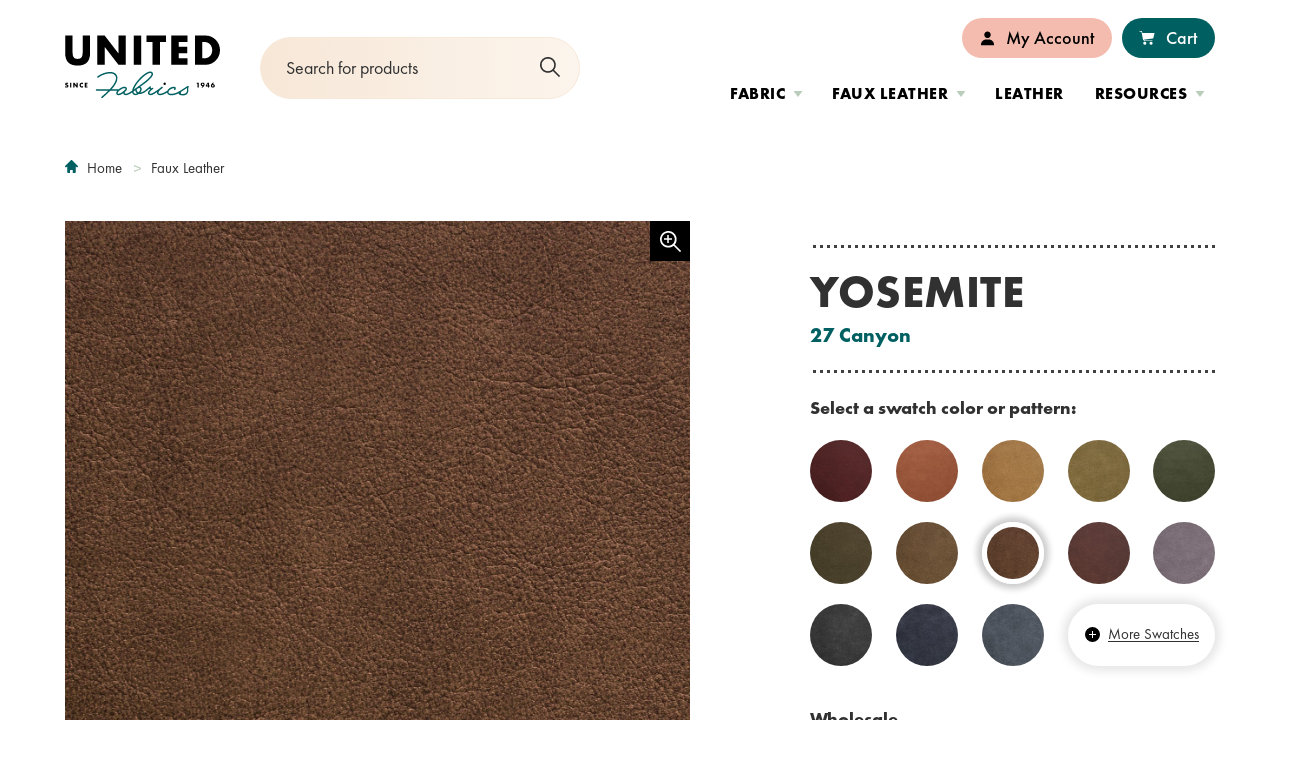

--- FILE ---
content_type: text/html;charset=UTF-8
request_url: https://www.unitedfabrics.com/product/yosemite-27-canyon/
body_size: 10980
content:
<!DOCTYPE html>
<html class="no-js" lang="en">
	<head>
	<meta charset="utf-8">
	<meta name="viewport" content="width=device-width, initial-scale=1">
	<meta name="apple-mobile-web-app-capable" content="yes">
	<meta name="mobile-web-app-capable" content="yes">

	<link rel="apple-touch-icon" sizes="180x180" href="https://www.unitedfabrics.com/favicons/apple-touch-icon.png">
	<link rel="icon" type="image/png" sizes="32x32" href="https://www.unitedfabrics.com/favicons/favicon-32x32.png">
	<link rel="icon" type="image/png" sizes="16x16" href="https://www.unitedfabrics.com/favicons/favicon-16x16.png">
	<link rel="manifest" href="https://www.unitedfabrics.com/favicons/site.webmanifest">
	<link rel="mask-icon" href="https://www.unitedfabrics.com/favicons/safari-pinned-tab.svg" color="005F61">
	<link rel="shortcut icon" href="https://www.unitedfabrics.com/favicons/favicon.svg">
	<meta name="format-detection" content="telephone=no">
	<meta name="msapplication-TileColor" content="005F61">
	<meta name="msapplication-TileImage" content="https://www.unitedfabrics.com/favicons/mstile-144x144.png">
	<meta name="msapplication-config" content="https://www.unitedfabrics.com/favicons/browserconfig.xml">
	<meta name="theme-color" content="005F61">

	<title>YOSEMITE-27-CANYON | United Fabrics</title>
		<meta name="description" content="" />
		<meta property="og:title" content="YOSEMITE-27-CANYON" />
		<meta property="og:description" content="" />
		<meta property="og:type" content="website" />
		<meta property="og:site_name" content="United Fabrics" />
		<meta property="og:image" content="https://unitedfabrics.s3.amazonaws.com/files/products/str-rum-2.jpg" />

	<link rel="stylesheet" href="https://www.unitedfabrics.com/css/site.css?1768435105">

	<script src="https://code.jquery.com/jquery-3.6.0.min.js" integrity="sha256-/xUj+3OJU5yExlq6GSYGSHk7tPXikynS7ogEvDej/m4=" crossorigin="anonymous"></script>
	
	<script async src="https://www.googletagmanager.com/gtag/js?id=UA-153093887-1"></script>
	<script>
		window.dataLayer = window.dataLayer || [];
		function gtag(){dataLayer.push(arguments);}
		gtag('js', new Date());
		gtag('config', 'UA-153093887-1');
	</script>
</head>
	<body class="body_product_detail preload fs-grid">
		<div class="page_wrapper">
			<header class="header" id="header">
				<a class="skip_link skip_main" id="skip_link" href="#skip_content">Skip to main content</a>

				<div class="header_primary">
					<div class="fs-row">
						<div class="fs-cell">
							<div class="header_primary_inner">
								<div class="header_controls">
									<a href="#menu" class="menu_toggle js-menu-toggle js-swap" data-swap-target=".menu" data-swap-linked="menu">
	<span class="menu_toggle_inner_default menu_toggle_inner">
		<span class="menu_toggle_label_default menu_toggle_label">Menu</span>
				<span class="menu_toggle_icon_default menu_toggle_icon" aria-hidden="true">
			<span class="menu_toggle_icon_inner_default menu_toggle_icon_inner"><span class="menu_toggle_icon_space">&#xfeff;</span><svg class="icon icon_menu"><use xlink:href="https://www.unitedfabrics.com/images/icons.svg#menu"></use></svg></span>
		</span>
			</span>
	</a>								</div>

								<div class="logo logo_header logo_icon">
	<a class="logo_link" href="https://www.unitedfabrics.com/">
		<span class="logo_link_label">United Fabrics</span>
				<span class="logo_link_icon"><svg class="icon icon_logo"><use xlink:href="https://www.unitedfabrics.com/images/icons.svg?1768435105#logo"></use></svg>
</span>
			</a>
	</div><div class="js-site-search site_search site_search_header" id="site_search_header" role="search" itemscope itemtype="https://schema.org/WebSite" aria-label="Site Search">
	<meta itemprop="url" content="https://www.unitedfabrics.com/">

	<form class="site_search_form" action="https://www.unitedfabrics.com/product/" itemprop="potentialAction" itemscope itemtype="http://schema.org/SearchAction">
		<meta itemprop="target" content="https://www.unitedfabrics.com/product/?query={q}">

		<label class="js-site-search-label site_search_label" for="search_string__header">Search</label>

		<div class="site_search_field">
			<input class="js-site-search-input site_search_input" itemprop="query-input" type="search"
				   id="search_string__header"
				   name="query" placeholder="Search for products"				   value="" required>

			<button class="site_search_button" type="submit">
								<span class="site_search_button_label">Submit</span>
								<span class="site_search_button_icon"><svg class="icon icon_search"><use xlink:href="https://www.unitedfabrics.com/images/icons.svg?1768435105#search"></use></svg>
</span>
			</button>
		</div>
	</form>
</div>
								<div class="header_primary_navigations">
									<nav class="js-nav js-utility-nav js-utility-nav-lg nav utility_nav utility_nav_lg" aria-labelledby="utility_nav_title_lg">
	<div class="nav_header utility_nav_header">
		<h2 class="nav_title utility_nav_title" id="utility_nav_title_lg">Utility</h2>
	</div>

	<ul class="js-nav-list js-utility-nav-list nav_list utility_nav_list" aria-labelledby="utility_nav_title_lg">
				<li class="js-nav-item js-utility-nav-item js-utility-nav-item-1 nav_item utility_nav_item has_children">
			<div class="nav_item_inner utility_nav_item_inner">
				<a class="js-nav-link js-utility-nav-link nav_link utility_nav_link" href="https://www.unitedfabrics.com/user/login/">
										<span class="nav_link_icon utility_nav_link_icon" aria-hidden="true"><svg class="icon icon_user"><use xlink:href="https://www.unitedfabrics.com/images/icons.svg?1768435105#user"></use></svg>
</span>
										<span class="nav_link_label utility_nav_link_label">My Account</span>
				</a>
								<button class="js-swap js-nav-toggle js-utility-nav-toggle nav_toggle utility_nav_toggle" data-swap-target=".js-utility-nav-item-1" data-swap-group="utility_nav_lg" aria-label="My Account" aria-haspopup="true" aria-expanded="false">
					<span class="nav_toggle_inner utility_nav_toggle_inner">
						<span class="nav_toggle_icon utility_nav_toggle_icon"><svg class="icon icon_caret_down"><use xlink:href="https://www.unitedfabrics.com/images/icons.svg?1768435105#caret_down"></use></svg>
</span>
					</span>
				</button>
							</div>

						<ul class="js-nav-children js-utility-nav-children nav_children utility_nav_children" aria-label="My Account">
								<li class="js-nav-child-item js-utility-nav-child-item nav_child_item utility_nav_child_item">
					<a class="js-nav-child-link js-utility-nav-child-link nav_child_link utility_nav_child_link" href="https://www.unitedfabrics.com/user/login/">
												<span class="nav_child_link_label utility_nav_child_link_label">Sign In</span>
					</a>
				</li>
								<li class="js-nav-child-item js-utility-nav-child-item nav_child_item utility_nav_child_item">
					<a class="js-nav-child-link js-utility-nav-child-link nav_child_link utility_nav_child_link" href="https://www.unitedfabrics.com/user/register/">
												<span class="nav_child_link_label utility_nav_child_link_label">Register</span>
					</a>
				</li>
							</ul>
					</li>
				<li class="js-nav-item js-utility-nav-item js-utility-nav-item-2 nav_item utility_nav_item">
			<div class="nav_item_inner utility_nav_item_inner">
				<a class="js-nav-link js-utility-nav-link nav_link utility_nav_link" href="https://www.unitedfabrics.com/cart/">
										<span class="nav_link_icon utility_nav_link_icon" aria-hidden="true"><svg class="icon icon_cart"><use xlink:href="https://www.unitedfabrics.com/images/icons.svg?1768435105#cart"></use></svg>
</span>
										<span class="nav_link_label utility_nav_link_label">Cart</span>
				</a>
							</div>

					</li>
			</ul>
</nav><nav class="js-nav js-main-nav js-main-nav-lg nav basic_new main_nav main_nav_lg" aria-labelledby="main_nav_title_lg">
	<div class="nav_header main_nav_header">
		<h2 class="nav_title main_nav_title" id="main_nav_title_lg">Site</h2>
	</div>

	<ul class="js-nav-list js-main-nav-list nav_list main_nav_list" aria-labelledby="main_nav_title_lg">
				<li class="js-nav-item js-main-nav-item js-main-nav-item-1 nav_item main_nav_item has_children">
			<div class="nav_item_inner main_nav_item_inner">
				<a class="js-nav-link js-main-nav-link nav_link main_nav_link" href="https://www.unitedfabrics.com/fabric/">
										<span class="nav_link_label main_nav_link_label">Fabric</span>
				</a>
								<button class="js-swap js-nav-toggle js-main-nav-toggle nav_toggle main_nav_toggle" data-swap-target=".js-main-nav-item-1" data-swap-group="main_nav_lg" aria-label="Fabric" aria-haspopup="true" aria-expanded="false">
					<span class="nav_toggle_inner main_nav_toggle_inner">
						<span class="nav_toggle_icon main_nav_toggle_icon"><svg class="icon icon_caret_down"><use xlink:href="https://www.unitedfabrics.com/images/icons.svg?1768435105#caret_down"></use></svg>
</span>
					</span>
				</button>
							</div>

						<ul class="js-nav-children js-main-nav-children nav_children main_nav_children main_nav_sections_3" aria-label="Fabric">
				<ul class="main_nav_children_section">				<li class="nav_child_item main_nav_child_item main_nav_child_item_heading first">Product Attributes</li>
								<li class="js-nav-child-item js-main-nav-child-item nav_child_item main_nav_child_item">
					<a class="js-nav-child-link js-main-nav-child-link nav_child_link main_nav_child_link" href="https://www.unitedfabrics.com/fabric/?performance_attributes%5B%5D=united-fabrics-exclusive">
												<span class="nav_child_link_label main_nav_child_link_label">United Fabrics Exclusive</span>
					</a>
				</li>
								<li class="js-nav-child-item js-main-nav-child-item nav_child_item main_nav_child_item">
					<a class="js-nav-child-link js-main-nav-child-link nav_child_link main_nav_child_link" href="https://www.unitedfabrics.com/fabric/?performance_attributes%5B%5D=stain-resistant">
												<span class="nav_child_link_label main_nav_child_link_label">Stain Resistant</span>
					</a>
				</li>
								<li class="js-nav-child-item js-main-nav-child-item nav_child_item main_nav_child_item">
					<a class="js-nav-child-link js-main-nav-child-link nav_child_link main_nav_child_link" href="https://www.unitedfabrics.com/fabric/?performance_attributes%5B%5D=moisture-barrier">
												<span class="nav_child_link_label main_nav_child_link_label">Moisture Barrier</span>
					</a>
				</li>
								<li class="js-nav-child-item js-main-nav-child-item nav_child_item main_nav_child_item">
					<a class="js-nav-child-link js-main-nav-child-link nav_child_link main_nav_child_link" href="https://www.unitedfabrics.com/fabric/?performance_attributes%5B%5D=bleach-cleanable">
												<span class="nav_child_link_label main_nav_child_link_label">Bleach Cleanable</span>
					</a>
				</li>
								<li class="js-nav-child-item js-main-nav-child-item nav_child_item main_nav_child_item">
					<a class="js-nav-child-link js-main-nav-child-link nav_child_link main_nav_child_link" href="https://www.unitedfabrics.com/fabric/?performance_attributes%5B%5D=antimicrobial">
												<span class="nav_child_link_label main_nav_child_link_label">Antimicrobial</span>
					</a>
				</li>
								<li class="js-nav-child-item js-main-nav-child-item nav_child_item main_nav_child_item">
					<a class="js-nav-child-link js-main-nav-child-link nav_child_link main_nav_child_link" href="https://www.unitedfabrics.com/fabric/?performance_attributes%5B%5D=made-in-usa">
												<span class="nav_child_link_label main_nav_child_link_label">Made in USA</span>
					</a>
				</li>
								<li class="js-nav-child-item js-main-nav-child-item nav_child_item main_nav_child_item">
					<a class="js-nav-child-link js-main-nav-child-link nav_child_link main_nav_child_link" href="https://www.unitedfabrics.com/fabric/?performance_attributes%5B%5D=contains-recycled-content">
												<span class="nav_child_link_label main_nav_child_link_label">Contains Recycled Content</span>
					</a>
				</li>
				</ul><ul class="main_nav_children_section">				<li class="nav_child_item main_nav_child_item main_nav_child_item_heading first">Project Type</li>
								<li class="js-nav-child-item js-main-nav-child-item nav_child_item main_nav_child_item">
					<a class="js-nav-child-link js-main-nav-child-link nav_child_link main_nav_child_link" href="https://www.unitedfabrics.com/fabric/?application%5B%5D=commercial-use">
												<span class="nav_child_link_label main_nav_child_link_label">Commercial</span>
					</a>
				</li>
								<li class="js-nav-child-item js-main-nav-child-item nav_child_item main_nav_child_item">
					<a class="js-nav-child-link js-main-nav-child-link nav_child_link main_nav_child_link" href="https://www.unitedfabrics.com/fabric/?application%5B%5D=residential-use">
												<span class="nav_child_link_label main_nav_child_link_label">Residential</span>
					</a>
				</li>
				</ul><ul class="main_nav_children_section">				<li class="nav_child_item main_nav_child_item main_nav_child_item_heading first">Application</li>
								<li class="js-nav-child-item js-main-nav-child-item nav_child_item main_nav_child_item">
					<a class="js-nav-child-link js-main-nav-child-link nav_child_link main_nav_child_link" href="https://www.unitedfabrics.com/fabric/?indoor_outdoor%5B%5D=indoor">
												<span class="nav_child_link_label main_nav_child_link_label">Indoor</span>
					</a>
				</li>
								<li class="js-nav-child-item js-main-nav-child-item nav_child_item main_nav_child_item">
					<a class="js-nav-child-link js-main-nav-child-link nav_child_link main_nav_child_link" href="https://www.unitedfabrics.com/fabric/?indoor_outdoor%5B%5D=outdoor">
												<span class="nav_child_link_label main_nav_child_link_label">Outdoor</span>
					</a>
				</li>
				</ul>			</ul>
					</li>
				<li class="js-nav-item js-main-nav-item js-main-nav-item-2 nav_item main_nav_item has_children">
			<div class="nav_item_inner main_nav_item_inner">
				<a class="js-nav-link js-main-nav-link nav_link main_nav_link" href="https://www.unitedfabrics.com/faux-leather/">
										<span class="nav_link_label main_nav_link_label">Faux Leather</span>
				</a>
								<button class="js-swap js-nav-toggle js-main-nav-toggle nav_toggle main_nav_toggle" data-swap-target=".js-main-nav-item-2" data-swap-group="main_nav_lg" aria-label="Faux Leather" aria-haspopup="true" aria-expanded="false">
					<span class="nav_toggle_inner main_nav_toggle_inner">
						<span class="nav_toggle_icon main_nav_toggle_icon"><svg class="icon icon_caret_down"><use xlink:href="https://www.unitedfabrics.com/images/icons.svg?1768435105#caret_down"></use></svg>
</span>
					</span>
				</button>
							</div>

						<ul class="js-nav-children js-main-nav-children nav_children main_nav_children main_nav_sections_3" aria-label="Faux Leather">
				<ul class="main_nav_children_section">				<li class="nav_child_item main_nav_child_item main_nav_child_item_heading first">Product Attributes</li>
								<li class="js-nav-child-item js-main-nav-child-item nav_child_item main_nav_child_item">
					<a class="js-nav-child-link js-main-nav-child-link nav_child_link main_nav_child_link" href="https://www.unitedfabrics.com/faux-leather/?performance_attributes%5B%5D=antimicrobial">
												<span class="nav_child_link_label main_nav_child_link_label">Antimicrobial</span>
					</a>
				</li>
								<li class="js-nav-child-item js-main-nav-child-item nav_child_item main_nav_child_item">
					<a class="js-nav-child-link js-main-nav-child-link nav_child_link main_nav_child_link" href="https://www.unitedfabrics.com/faux-leather/?performance_attributes%5B%5D=bleach-cleanable">
												<span class="nav_child_link_label main_nav_child_link_label">Bleach Cleanable</span>
					</a>
				</li>
								<li class="js-nav-child-item js-main-nav-child-item nav_child_item main_nav_child_item">
					<a class="js-nav-child-link js-main-nav-child-link nav_child_link main_nav_child_link" href="https://www.unitedfabrics.com/faux-leather/?performance_attributes%5B%5D=ink-resistant">
												<span class="nav_child_link_label main_nav_child_link_label">Ink Resistant</span>
					</a>
				</li>
								<li class="js-nav-child-item js-main-nav-child-item nav_child_item main_nav_child_item">
					<a class="js-nav-child-link js-main-nav-child-link nav_child_link main_nav_child_link" href="https://www.unitedfabrics.com/faux-leather/?performance_attributes%5B%5D=pvc-free">
												<span class="nav_child_link_label main_nav_child_link_label">PVC Free</span>
					</a>
				</li>
								<li class="js-nav-child-item js-main-nav-child-item nav_child_item main_nav_child_item">
					<a class="js-nav-child-link js-main-nav-child-link nav_child_link main_nav_child_link" href="https://www.unitedfabrics.com/faux-leather/?performance_attributes%5B%5D=made-in-usa">
												<span class="nav_child_link_label main_nav_child_link_label">Made in USA</span>
					</a>
				</li>
				</ul><ul class="main_nav_children_section">				<li class="nav_child_item main_nav_child_item main_nav_child_item_heading first">Project Type</li>
								<li class="js-nav-child-item js-main-nav-child-item nav_child_item main_nav_child_item">
					<a class="js-nav-child-link js-main-nav-child-link nav_child_link main_nav_child_link" href="https://www.unitedfabrics.com/faux-leather/?application%5B%5D=commercial-use">
												<span class="nav_child_link_label main_nav_child_link_label">Commercial</span>
					</a>
				</li>
								<li class="js-nav-child-item js-main-nav-child-item nav_child_item main_nav_child_item">
					<a class="js-nav-child-link js-main-nav-child-link nav_child_link main_nav_child_link" href="https://www.unitedfabrics.com/faux-leather/?application%5B%5D=residential-use">
												<span class="nav_child_link_label main_nav_child_link_label">Residential</span>
					</a>
				</li>
				</ul><ul class="main_nav_children_section">				<li class="nav_child_item main_nav_child_item main_nav_child_item_heading first">Application</li>
								<li class="js-nav-child-item js-main-nav-child-item nav_child_item main_nav_child_item">
					<a class="js-nav-child-link js-main-nav-child-link nav_child_link main_nav_child_link" href="https://www.unitedfabrics.com/faux-leather/?indoor_outdoor%5B%5D=indoor">
												<span class="nav_child_link_label main_nav_child_link_label">Indoor</span>
					</a>
				</li>
								<li class="js-nav-child-item js-main-nav-child-item nav_child_item main_nav_child_item">
					<a class="js-nav-child-link js-main-nav-child-link nav_child_link main_nav_child_link" href="https://www.unitedfabrics.com/faux-leather/?indoor_outdoor%5B%5D=outdoor">
												<span class="nav_child_link_label main_nav_child_link_label">Outdoor</span>
					</a>
				</li>
				</ul>			</ul>
					</li>
				<li class="js-nav-item js-main-nav-item js-main-nav-item-3 nav_item main_nav_item">
			<div class="nav_item_inner main_nav_item_inner">
				<a class="js-nav-link js-main-nav-link nav_link main_nav_link" href="https://www.unitedfabrics.com/leather/">
										<span class="nav_link_label main_nav_link_label">Leather</span>
				</a>
							</div>

					</li>
				<li class="js-nav-item js-main-nav-item js-main-nav-item-4 nav_item main_nav_item has_children">
			<div class="nav_item_inner main_nav_item_inner">
				<a class="js-nav-link js-main-nav-link nav_link main_nav_link" href="https://www.unitedfabrics.com/resources/">
										<span class="nav_link_label main_nav_link_label">Resources</span>
				</a>
								<button class="js-swap js-nav-toggle js-main-nav-toggle nav_toggle main_nav_toggle" data-swap-target=".js-main-nav-item-4" data-swap-group="main_nav_lg" aria-label="Resources" aria-haspopup="true" aria-expanded="false">
					<span class="nav_toggle_inner main_nav_toggle_inner">
						<span class="nav_toggle_icon main_nav_toggle_icon"><svg class="icon icon_caret_down"><use xlink:href="https://www.unitedfabrics.com/images/icons.svg?1768435105#caret_down"></use></svg>
</span>
					</span>
				</button>
							</div>

						<ul class="js-nav-children js-main-nav-children nav_children main_nav_children main_nav_sections_2" aria-label="Resources">
				<ul class="main_nav_children_section">				<li class="nav_child_item main_nav_child_item main_nav_child_item_heading first">UNITED FABRICS</li>
								<li class="js-nav-child-item js-main-nav-child-item nav_child_item main_nav_child_item">
					<a class="js-nav-child-link js-main-nav-child-link nav_child_link main_nav_child_link" href="https://www.unitedfabrics.com/resources/about/">
												<span class="nav_child_link_label main_nav_child_link_label">About Us</span>
					</a>
				</li>
								<li class="js-nav-child-item js-main-nav-child-item nav_child_item main_nav_child_item">
					<a class="js-nav-child-link js-main-nav-child-link nav_child_link main_nav_child_link" href="https://www.unitedfabrics.com/sample-lab/">
												<span class="nav_child_link_label main_nav_child_link_label">Sample Lab</span>
					</a>
				</li>
								<li class="js-nav-child-item js-main-nav-child-item nav_child_item main_nav_child_item">
					<a class="js-nav-child-link js-main-nav-child-link nav_child_link main_nav_child_link" href="https://www.unitedfabrics.com/resources/fabric-resource-guide/">
												<span class="nav_child_link_label main_nav_child_link_label">Fabric Resource Guide</span>
					</a>
				</li>
								<li class="js-nav-child-item js-main-nav-child-item nav_child_item main_nav_child_item">
					<a class="js-nav-child-link js-main-nav-child-link nav_child_link main_nav_child_link" href="https://www.unitedfabrics.com/resources/faux-leather-resource-guide/">
												<span class="nav_child_link_label main_nav_child_link_label">Faux Leather Resource Guide</span>
					</a>
				</li>
								<li class="js-nav-child-item js-main-nav-child-item nav_child_item main_nav_child_item">
					<a class="js-nav-child-link js-main-nav-child-link nav_child_link main_nav_child_link" href="https://www.unitedfabrics.com/resources/leather-resource-guide/">
												<span class="nav_child_link_label main_nav_child_link_label">Leather Resource Guide</span>
					</a>
				</li>
								<li class="js-nav-child-item js-main-nav-child-item nav_child_item main_nav_child_item">
					<a class="js-nav-child-link js-main-nav-child-link nav_child_link main_nav_child_link" href="https://www.unitedfabrics.com/resources/price-lists/">
												<span class="nav_child_link_label main_nav_child_link_label">Price Lists</span>
					</a>
				</li>
								<li class="js-nav-child-item js-main-nav-child-item nav_child_item main_nav_child_item">
					<a class="js-nav-child-link js-main-nav-child-link nav_child_link main_nav_child_link" href="https://www.unitedfabrics.com/resources/discontinued-lists/">
												<span class="nav_child_link_label main_nav_child_link_label">Discontinued Lists</span>
					</a>
				</li>
								<li class="js-nav-child-item js-main-nav-child-item nav_child_item main_nav_child_item">
					<a class="js-nav-child-link js-main-nav-child-link nav_child_link main_nav_child_link" href="https://www.unitedfabrics.com/resources/product-catalogs/">
												<span class="nav_child_link_label main_nav_child_link_label">Product Catalogs</span>
					</a>
				</li>
								<li class="js-nav-child-item js-main-nav-child-item nav_child_item main_nav_child_item">
					<a class="js-nav-child-link js-main-nav-child-link nav_child_link main_nav_child_link" href="https://www.unitedfabrics.com/resources/collections/">
												<span class="nav_child_link_label main_nav_child_link_label">Collections / Books</span>
					</a>
				</li>
				</ul><ul class="main_nav_children_section">				<li class="nav_child_item main_nav_child_item main_nav_child_item_heading first">BRAND PARTNERS</li>
								<li class="js-nav-child-item js-main-nav-child-item nav_child_item main_nav_child_item">
					<a class="js-nav-child-link js-main-nav-child-link nav_child_link main_nav_child_link" href="https://www.unitedfabrics.com/resources/alta/">
												<span class="nav_child_link_label main_nav_child_link_label">Alta</span>
					</a>
				</li>
								<li class="js-nav-child-item js-main-nav-child-item nav_child_item main_nav_child_item">
					<a class="js-nav-child-link js-main-nav-child-link nav_child_link main_nav_child_link" href="https://www.unitedfabrics.com/resources/crypton/">
												<span class="nav_child_link_label main_nav_child_link_label">Crypton Home</span>
					</a>
				</li>
								<li class="js-nav-child-item js-main-nav-child-item nav_child_item main_nav_child_item">
					<a class="js-nav-child-link js-main-nav-child-link nav_child_link main_nav_child_link" href="https://www.unitedfabrics.com/resources/crypton-leather/">
												<span class="nav_child_link_label main_nav_child_link_label">Crypton Leather</span>
					</a>
				</li>
								<li class="js-nav-child-item js-main-nav-child-item nav_child_item main_nav_child_item">
					<a class="js-nav-child-link js-main-nav-child-link nav_child_link main_nav_child_link" href="https://www.unitedfabrics.com/resources/nanotex/">
												<span class="nav_child_link_label main_nav_child_link_label">Nanotex</span>
					</a>
				</li>
								<li class="js-nav-child-item js-main-nav-child-item nav_child_item main_nav_child_item">
					<a class="js-nav-child-link js-main-nav-child-link nav_child_link main_nav_child_link" href="https://www.unitedfabrics.com/resources/sunbrella/">
												<span class="nav_child_link_label main_nav_child_link_label">Sunbrella</span>
					</a>
				</li>
								<li class="js-nav-child-item js-main-nav-child-item nav_child_item main_nav_child_item">
					<a class="js-nav-child-link js-main-nav-child-link nav_child_link main_nav_child_link" href="https://www.unitedfabrics.com/resources/supreen/">
												<span class="nav_child_link_label main_nav_child_link_label">Supreen</span>
					</a>
				</li>
								<li class="js-nav-child-item js-main-nav-child-item nav_child_item main_nav_child_item">
					<a class="js-nav-child-link js-main-nav-child-link nav_child_link main_nav_child_link" href="https://www.unitedfabrics.com/resources/writer-s-block/">
												<span class="nav_child_link_label main_nav_child_link_label">Writer&#039;s Block</span>
					</a>
				</li>
				</ul>			</ul>
					</li>
			</ul>
</nav>								</div>
							</div>
						</div>
					</div>
				</div>
			</header>

			<main class="page"><div class="breadcrumb">
	<div class="fs-row">
		<div class="fs-cell">
			<div class="breadcrumb_inner">
				<nav class="breadcrumb_nav" aria-labelledby="breadcrumb_nav_title">
	<div class="breadcrumb_nav_header">
		<h2 class="breadcrumb_nav_title" id="breadcrumb_nav_title">You are here:</h2>
	</div>

	<ol class="breadcrumb_list" aria-labelledby="breadcrumb_nav_title">
		<li class="breadcrumb_item breadcrumb_item_home">
			<a class="breadcrumb_pill breadcrumb_pill_link" href="https://www.unitedfabrics.com/">
				<span class="breadcrumb_pill_inner">
					<span class="breadcrumb_pill_icon" aria-hidden="true">
						<svg class="icon icon_home"><use xlink:href="https://www.unitedfabrics.com/images/icons.svg?1768435105#home"></use></svg>
<svg class="icon icon_back"><use xlink:href="https://www.unitedfabrics.com/images/icons.svg?1768435105#back"></use></svg>
					</span>
					<span class="breadcrumb_pill_label">Home</span>
				</span>
			</a>
						<span class="breadcrumb_divider" aria-hidden="true"><svg class="icon icon_angle_right"><use xlink:href="https://www.unitedfabrics.com/images/icons.svg?1768435105#angle_right"></use></svg>
</span>
					</li>

				<li class="breadcrumb_item">
			<a class="breadcrumb_pill breadcrumb_pill_link" href="https://www.unitedfabrics.com/faux-leather/">
				<span class="breadcrumb_pill_inner">
					<span class="breadcrumb_pill_label">Faux Leather</span>
				</span>
			</a>
						<span class="breadcrumb_divider" aria-hidden="true"><svg class="icon icon_angle_right"><use xlink:href="https://www.unitedfabrics.com/images/icons.svg?1768435105#angle_right"></use></svg>
</span>
					</li>
				<li class="breadcrumb_item_end">
			<span class="breadcrumb_pill">
				<span class="breadcrumb_pill_inner">
					<span class="breadcrumb_pill_label">YOSEMITE-27-CANYON</span>
				</span>
			</span>
						<span class="breadcrumb_end" aria-hidden="true"><svg class="icon icon_angle_down"><use xlink:href="https://www.unitedfabrics.com/images/icons.svg?1768435105#angle_down"></use></svg>
</span>
					</li>
			</ol>
</nav>			</div>
		</div>
	</div>
</div>
<div class="product_detail_info">
	<div class="fs-row">
		<div class="fs-cell">
			<div class="product_detail_info_inner">
				<div class="product_detail_info_gallery">
					<div class="product_detail_mobile_header">
						<h1 class="product_detail_mobile_header_pattern">Yosemite</h1>
												<span class="product_detail_mobile_header_title">27 Canyon</span>
											</div>

					<div class="product_detail_info_gallery_primary">
												<div class="product_detail_info_gallery_primary_zoom_indicator"><svg class="icon icon_zoom"><use xlink:href="https://www.unitedfabrics.com/images/icons.svg?1768435105#zoom"></use></svg>
</div>
												<div class="product_detail_info_gallery_primary_wrapper">
														<img class="product_detail_gallery_primary_image js-primary-image uf-zoom" draggable="false" src="https://unitedfabrics.s3.amazonaws.com/files/products/square-xlrg-str-rum-2.jpg" alt="" />
													</div>
					</div>

										<div class="product_detail_info_gallery_controls">
						<div class="product_detail_info_gallery_control_item active">
							<button class="product_detail_info_gallery_control_button js-control-button" role="button">
								<img class="product_detail_gallery_control_image" src="https://unitedfabrics.s3.amazonaws.com/files/products/square-xxsml-str-rum-2.jpg" data-src="https://unitedfabrics.s3.amazonaws.com/files/products/square-sml-str-rum-2.jpg" alt="" />
							</button>
						</div>

												<div class="product_detail_info_gallery_control_item">
							<button class="product_detail_info_gallery_control_button js-control-button" role="button">
								<img class="product_detail_gallery_control_image" src="https://unitedfabrics.s3.amazonaws.com/files/products/square-xxsml-parker-install-shot-36.jpg" data-src="https://unitedfabrics.s3.amazonaws.com/files/products/square-med-parker-install-shot-36.jpg"  alt="" />
							</button>
						</div>
												<div class="product_detail_info_gallery_control_item">
							<button class="product_detail_info_gallery_control_button js-control-button" role="button">
								<img class="product_detail_gallery_control_image" src="https://unitedfabrics.s3.amazonaws.com/files/products/square-xxsml-hfc-interiors-55-milton-labeled-2.jpg" data-src="https://unitedfabrics.s3.amazonaws.com/files/products/square-med-hfc-interiors-55-milton-labeled-2.jpg"  alt="" />
							</button>
						</div>
											</div>
									</div>

				<div class="product_detail_info_details">
					<div class="product_detail_header">
						<h1 class="product_detail_header_pattern">Yosemite</h1>
												<span class="product_detail_header_title">27 Canyon</span>
											</div>

										<div class="product_detail_info_swatches">
						<h2 class="product_detail_swatches_intro">Select a swatch color or pattern:</h2>
						<ul class="product_detail_info_swatches_wrapper js-swatches-list">
														<li class="product_detail_info_swatch_item js-swatches-list-item">
								<a href="https://www.unitedfabrics.com/product/yosemite-19-bonfire/" class="product_detail_info_swatch_item_link" aria-label="19 Bonfire">
									<span class="lazy_image_wrapper product_detail_info_swatch_item_image_wrapper">
	<img class="js-lazy js-lazyload product_detail_info_swatch_item_image" data-sizes="auto" src="https://www.unitedfabrics.com/images/placeholder.png" data-src="https://unitedfabrics.s3.amazonaws.com/files/products/square-thumb-str-caravan.jpg" data-srcset="https://unitedfabrics.s3.amazonaws.com/files/products/square-thumb-str-caravan.jpg 100w" alt="View Product in 19 Bonfire">
</span>
<noscript>
	<img class="product_detail_info_swatch_item_image" src="https://unitedfabrics.s3.amazonaws.com/files/products/square-thumb-str-caravan.jpg" srcset="https://unitedfabrics.s3.amazonaws.com/files/products/square-thumb-str-caravan.jpg 100w" sizes="100vw" alt="View Product in 19 Bonfire">
</noscript>									<div class="product_detail_info_swatch_tooltip" aria-hidden="true">
										<span class="product_detail_info_swatch_tooltip_label">19 Bonfire</span>
									</div>
								</a>
							</li>
														<li class="product_detail_info_swatch_item js-swatches-list-item">
								<a href="https://www.unitedfabrics.com/product/yosemite-79-pottery/" class="product_detail_info_swatch_item_link" aria-label="79 Pottery">
									<span class="lazy_image_wrapper product_detail_info_swatch_item_image_wrapper">
	<img class="js-lazy js-lazyload product_detail_info_swatch_item_image" data-sizes="auto" src="https://www.unitedfabrics.com/images/placeholder.png" data-src="https://unitedfabrics.s3.amazonaws.com/files/products/square-thumb-traveler-str-016-spice.jpg" data-srcset="https://unitedfabrics.s3.amazonaws.com/files/products/square-thumb-traveler-str-016-spice.jpg 100w" alt="View Product in 79 Pottery">
</span>
<noscript>
	<img class="product_detail_info_swatch_item_image" src="https://unitedfabrics.s3.amazonaws.com/files/products/square-thumb-traveler-str-016-spice.jpg" srcset="https://unitedfabrics.s3.amazonaws.com/files/products/square-thumb-traveler-str-016-spice.jpg 100w" sizes="100vw" alt="View Product in 79 Pottery">
</noscript>									<div class="product_detail_info_swatch_tooltip" aria-hidden="true">
										<span class="product_detail_info_swatch_tooltip_label">79 Pottery</span>
									</div>
								</a>
							</li>
														<li class="product_detail_info_swatch_item js-swatches-list-item">
								<a href="https://www.unitedfabrics.com/product/yosemite-72-pale-ale/" class="product_detail_info_swatch_item_link" aria-label="72 Pale Ale">
									<span class="lazy_image_wrapper product_detail_info_swatch_item_image_wrapper">
	<img class="js-lazy js-lazyload product_detail_info_swatch_item_image" data-sizes="auto" src="https://www.unitedfabrics.com/images/placeholder.png" data-src="https://unitedfabrics.s3.amazonaws.com/files/products/square-thumb-str-hay.jpg" data-srcset="https://unitedfabrics.s3.amazonaws.com/files/products/square-thumb-str-hay.jpg 100w" alt="View Product in 72 Pale Ale">
</span>
<noscript>
	<img class="product_detail_info_swatch_item_image" src="https://unitedfabrics.s3.amazonaws.com/files/products/square-thumb-str-hay.jpg" srcset="https://unitedfabrics.s3.amazonaws.com/files/products/square-thumb-str-hay.jpg 100w" sizes="100vw" alt="View Product in 72 Pale Ale">
</noscript>									<div class="product_detail_info_swatch_tooltip" aria-hidden="true">
										<span class="product_detail_info_swatch_tooltip_label">72 Pale Ale</span>
									</div>
								</a>
							</li>
														<li class="product_detail_info_swatch_item js-swatches-list-item">
								<a href="https://www.unitedfabrics.com/product/yosemite-75-pesto/" class="product_detail_info_swatch_item_link" aria-label="75 Pesto">
									<span class="lazy_image_wrapper product_detail_info_swatch_item_image_wrapper">
	<img class="js-lazy js-lazyload product_detail_info_swatch_item_image" data-sizes="auto" src="https://www.unitedfabrics.com/images/placeholder.png" data-src="https://unitedfabrics.s3.amazonaws.com/files/products/square-thumb-str-sprout-2.jpg" data-srcset="https://unitedfabrics.s3.amazonaws.com/files/products/square-thumb-str-sprout-2.jpg 100w" alt="View Product in 75 Pesto">
</span>
<noscript>
	<img class="product_detail_info_swatch_item_image" src="https://unitedfabrics.s3.amazonaws.com/files/products/square-thumb-str-sprout-2.jpg" srcset="https://unitedfabrics.s3.amazonaws.com/files/products/square-thumb-str-sprout-2.jpg 100w" sizes="100vw" alt="View Product in 75 Pesto">
</noscript>									<div class="product_detail_info_swatch_tooltip" aria-hidden="true">
										<span class="product_detail_info_swatch_tooltip_label">75 Pesto</span>
									</div>
								</a>
							</li>
														<li class="product_detail_info_swatch_item js-swatches-list-item">
								<a href="https://www.unitedfabrics.com/product/yosemite-39-cypress/" class="product_detail_info_swatch_item_link" aria-label="39 Cypress">
									<span class="lazy_image_wrapper product_detail_info_swatch_item_image_wrapper">
	<img class="js-lazy js-lazyload product_detail_info_swatch_item_image" data-sizes="auto" src="https://www.unitedfabrics.com/images/placeholder.png" data-src="https://unitedfabrics.s3.amazonaws.com/files/products/square-thumb-traveler-str-006-evergreen.jpg" data-srcset="https://unitedfabrics.s3.amazonaws.com/files/products/square-thumb-traveler-str-006-evergreen.jpg 100w" alt="View Product in 39 Cypress">
</span>
<noscript>
	<img class="product_detail_info_swatch_item_image" src="https://unitedfabrics.s3.amazonaws.com/files/products/square-thumb-traveler-str-006-evergreen.jpg" srcset="https://unitedfabrics.s3.amazonaws.com/files/products/square-thumb-traveler-str-006-evergreen.jpg 100w" sizes="100vw" alt="View Product in 39 Cypress">
</noscript>									<div class="product_detail_info_swatch_tooltip" aria-hidden="true">
										<span class="product_detail_info_swatch_tooltip_label">39 Cypress</span>
									</div>
								</a>
							</li>
														<li class="product_detail_info_swatch_item js-swatches-list-item">
								<a href="https://www.unitedfabrics.com/product/yosemite-69-olive/" class="product_detail_info_swatch_item_link" aria-label="69 Olive">
									<span class="lazy_image_wrapper product_detail_info_swatch_item_image_wrapper">
	<img class="js-lazy js-lazyload product_detail_info_swatch_item_image" data-sizes="auto" src="https://www.unitedfabrics.com/images/placeholder.png" data-src="https://unitedfabrics.s3.amazonaws.com/files/products/square-thumb-str-thyme.jpg" data-srcset="https://unitedfabrics.s3.amazonaws.com/files/products/square-thumb-str-thyme.jpg 100w" alt="View Product in 69 Olive">
</span>
<noscript>
	<img class="product_detail_info_swatch_item_image" src="https://unitedfabrics.s3.amazonaws.com/files/products/square-thumb-str-thyme.jpg" srcset="https://unitedfabrics.s3.amazonaws.com/files/products/square-thumb-str-thyme.jpg 100w" sizes="100vw" alt="View Product in 69 Olive">
</noscript>									<div class="product_detail_info_swatch_tooltip" aria-hidden="true">
										<span class="product_detail_info_swatch_tooltip_label">69 Olive</span>
									</div>
								</a>
							</li>
														<li class="product_detail_info_swatch_item js-swatches-list-item">
								<a href="https://www.unitedfabrics.com/product/yosemite-23-canoe/" class="product_detail_info_swatch_item_link" aria-label="23 Canoe">
									<span class="lazy_image_wrapper product_detail_info_swatch_item_image_wrapper">
	<img class="js-lazy js-lazyload product_detail_info_swatch_item_image" data-sizes="auto" src="https://www.unitedfabrics.com/images/placeholder.png" data-src="https://unitedfabrics.s3.amazonaws.com/files/products/square-thumb-str-mustang.jpg" data-srcset="https://unitedfabrics.s3.amazonaws.com/files/products/square-thumb-str-mustang.jpg 100w" alt="View Product in 23 Canoe">
</span>
<noscript>
	<img class="product_detail_info_swatch_item_image" src="https://unitedfabrics.s3.amazonaws.com/files/products/square-thumb-str-mustang.jpg" srcset="https://unitedfabrics.s3.amazonaws.com/files/products/square-thumb-str-mustang.jpg 100w" sizes="100vw" alt="View Product in 23 Canoe">
</noscript>									<div class="product_detail_info_swatch_tooltip" aria-hidden="true">
										<span class="product_detail_info_swatch_tooltip_label">23 Canoe</span>
									</div>
								</a>
							</li>
														<li class="product_detail_info_swatch_item js-swatches-list-item active_item">
								<a href="https://www.unitedfabrics.com/product/yosemite-27-canyon/" class="product_detail_info_swatch_item_link" aria-label="27 Canyon">
									<span class="lazy_image_wrapper product_detail_info_swatch_item_image_wrapper">
	<img class="js-lazy js-lazyload product_detail_info_swatch_item_image" data-sizes="auto" src="https://www.unitedfabrics.com/images/placeholder.png" data-src="https://unitedfabrics.s3.amazonaws.com/files/products/square-thumb-str-rum-2.jpg" data-srcset="https://unitedfabrics.s3.amazonaws.com/files/products/square-thumb-str-rum-2.jpg 100w" alt="View Product in 27 Canyon">
</span>
<noscript>
	<img class="product_detail_info_swatch_item_image" src="https://unitedfabrics.s3.amazonaws.com/files/products/square-thumb-str-rum-2.jpg" srcset="https://unitedfabrics.s3.amazonaws.com/files/products/square-thumb-str-rum-2.jpg 100w" sizes="100vw" alt="View Product in 27 Canyon">
</noscript>									<div class="product_detail_info_swatch_tooltip" aria-hidden="true">
										<span class="product_detail_info_swatch_tooltip_label">27 Canyon</span>
									</div>
								</a>
							</li>
														<li class="product_detail_info_swatch_item js-swatches-list-item">
								<a href="https://www.unitedfabrics.com/product/yosemite-03-adobe/" class="product_detail_info_swatch_item_link" aria-label="03 Adobe">
									<span class="lazy_image_wrapper product_detail_info_swatch_item_image_wrapper">
	<img class="js-lazy js-lazyload product_detail_info_swatch_item_image" data-sizes="auto" src="https://www.unitedfabrics.com/images/placeholder.png" data-src="https://unitedfabrics.s3.amazonaws.com/files/products/square-thumb-str-cheyenne.jpg" data-srcset="https://unitedfabrics.s3.amazonaws.com/files/products/square-thumb-str-cheyenne.jpg 100w" alt="View Product in 03 Adobe">
</span>
<noscript>
	<img class="product_detail_info_swatch_item_image" src="https://unitedfabrics.s3.amazonaws.com/files/products/square-thumb-str-cheyenne.jpg" srcset="https://unitedfabrics.s3.amazonaws.com/files/products/square-thumb-str-cheyenne.jpg 100w" sizes="100vw" alt="View Product in 03 Adobe">
</noscript>									<div class="product_detail_info_swatch_tooltip" aria-hidden="true">
										<span class="product_detail_info_swatch_tooltip_label">03 Adobe</span>
									</div>
								</a>
							</li>
														<li class="product_detail_info_swatch_item js-swatches-list-item">
								<a href="https://www.unitedfabrics.com/product/yosemite-53-lavender/" class="product_detail_info_swatch_item_link" aria-label="53 Lavender">
									<span class="lazy_image_wrapper product_detail_info_swatch_item_image_wrapper">
	<img class="js-lazy js-lazyload product_detail_info_swatch_item_image" data-sizes="auto" src="https://www.unitedfabrics.com/images/placeholder.png" data-src="https://unitedfabrics.s3.amazonaws.com/files/products/square-thumb-str-wildflower.jpg" data-srcset="https://unitedfabrics.s3.amazonaws.com/files/products/square-thumb-str-wildflower.jpg 100w" alt="View Product in 53 Lavender">
</span>
<noscript>
	<img class="product_detail_info_swatch_item_image" src="https://unitedfabrics.s3.amazonaws.com/files/products/square-thumb-str-wildflower.jpg" srcset="https://unitedfabrics.s3.amazonaws.com/files/products/square-thumb-str-wildflower.jpg 100w" sizes="100vw" alt="View Product in 53 Lavender">
</noscript>									<div class="product_detail_info_swatch_tooltip" aria-hidden="true">
										<span class="product_detail_info_swatch_tooltip_label">53 Lavender</span>
									</div>
								</a>
							</li>
														<li class="product_detail_info_swatch_item js-swatches-list-item">
								<a href="https://www.unitedfabrics.com/product/yosemite-30-carbon/" class="product_detail_info_swatch_item_link" aria-label="30 Carbon">
									<span class="lazy_image_wrapper product_detail_info_swatch_item_image_wrapper">
	<img class="js-lazy js-lazyload product_detail_info_swatch_item_image" data-sizes="auto" src="https://www.unitedfabrics.com/images/placeholder.png" data-src="https://unitedfabrics.s3.amazonaws.com/files/products/square-thumb-str-appaloosa.jpg" data-srcset="https://unitedfabrics.s3.amazonaws.com/files/products/square-thumb-str-appaloosa.jpg 100w" alt="View Product in 30 Carbon">
</span>
<noscript>
	<img class="product_detail_info_swatch_item_image" src="https://unitedfabrics.s3.amazonaws.com/files/products/square-thumb-str-appaloosa.jpg" srcset="https://unitedfabrics.s3.amazonaws.com/files/products/square-thumb-str-appaloosa.jpg 100w" sizes="100vw" alt="View Product in 30 Carbon">
</noscript>									<div class="product_detail_info_swatch_tooltip" aria-hidden="true">
										<span class="product_detail_info_swatch_tooltip_label">30 Carbon</span>
									</div>
								</a>
							</li>
														<li class="product_detail_info_swatch_item js-swatches-list-item">
								<a href="https://www.unitedfabrics.com/product/yosemite-57-night-sky/" class="product_detail_info_swatch_item_link" aria-label="57 Night Sky">
									<span class="lazy_image_wrapper product_detail_info_swatch_item_image_wrapper">
	<img class="js-lazy js-lazyload product_detail_info_swatch_item_image" data-sizes="auto" src="https://www.unitedfabrics.com/images/placeholder.png" data-src="https://unitedfabrics.s3.amazonaws.com/files/products/square-thumb-str-wrangler.jpg" data-srcset="https://unitedfabrics.s3.amazonaws.com/files/products/square-thumb-str-wrangler.jpg 100w" alt="View Product in 57 Night Sky">
</span>
<noscript>
	<img class="product_detail_info_swatch_item_image" src="https://unitedfabrics.s3.amazonaws.com/files/products/square-thumb-str-wrangler.jpg" srcset="https://unitedfabrics.s3.amazonaws.com/files/products/square-thumb-str-wrangler.jpg 100w" sizes="100vw" alt="View Product in 57 Night Sky">
</noscript>									<div class="product_detail_info_swatch_tooltip" aria-hidden="true">
										<span class="product_detail_info_swatch_tooltip_label">57 Night Sky</span>
									</div>
								</a>
							</li>
														<li class="product_detail_info_swatch_item js-swatches-list-item">
								<a href="https://www.unitedfabrics.com/product/yosemite-48-dusk/" class="product_detail_info_swatch_item_link" aria-label="48 Dusk">
									<span class="lazy_image_wrapper product_detail_info_swatch_item_image_wrapper">
	<img class="js-lazy js-lazyload product_detail_info_swatch_item_image" data-sizes="auto" src="https://www.unitedfabrics.com/images/placeholder.png" data-src="https://unitedfabrics.s3.amazonaws.com/files/products/square-thumb-str-steamboat.jpg" data-srcset="https://unitedfabrics.s3.amazonaws.com/files/products/square-thumb-str-steamboat.jpg 100w" alt="View Product in 48 Dusk">
</span>
<noscript>
	<img class="product_detail_info_swatch_item_image" src="https://unitedfabrics.s3.amazonaws.com/files/products/square-thumb-str-steamboat.jpg" srcset="https://unitedfabrics.s3.amazonaws.com/files/products/square-thumb-str-steamboat.jpg 100w" sizes="100vw" alt="View Product in 48 Dusk">
</noscript>									<div class="product_detail_info_swatch_tooltip" aria-hidden="true">
										<span class="product_detail_info_swatch_tooltip_label">48 Dusk</span>
									</div>
								</a>
							</li>
														<li class="product_detail_info_swatch_item js-swatches-list-item">
								<a href="https://www.unitedfabrics.com/product/yosemite-14-blue-spruce/" class="product_detail_info_swatch_item_link" aria-label="14 Blue Spruce">
									<span class="lazy_image_wrapper product_detail_info_swatch_item_image_wrapper">
	<img class="js-lazy js-lazyload product_detail_info_swatch_item_image" data-sizes="auto" src="https://www.unitedfabrics.com/images/placeholder.png" data-src="https://unitedfabrics.s3.amazonaws.com/files/products/square-thumb-str-geyser.jpg" data-srcset="https://unitedfabrics.s3.amazonaws.com/files/products/square-thumb-str-geyser.jpg 100w" alt="View Product in 14 Blue Spruce">
</span>
<noscript>
	<img class="product_detail_info_swatch_item_image" src="https://unitedfabrics.s3.amazonaws.com/files/products/square-thumb-str-geyser.jpg" srcset="https://unitedfabrics.s3.amazonaws.com/files/products/square-thumb-str-geyser.jpg 100w" sizes="100vw" alt="View Product in 14 Blue Spruce">
</noscript>									<div class="product_detail_info_swatch_tooltip" aria-hidden="true">
										<span class="product_detail_info_swatch_tooltip_label">14 Blue Spruce</span>
									</div>
								</a>
							</li>
														<li class="product_detail_info_swatch_item js-swatches-list-item">
								<a href="https://www.unitedfabrics.com/product/yosemite-61-oceanside/" class="product_detail_info_swatch_item_link" aria-label="61 Oceanside">
									<span class="lazy_image_wrapper product_detail_info_swatch_item_image_wrapper">
	<img class="js-lazy js-lazyload product_detail_info_swatch_item_image" data-sizes="auto" src="https://www.unitedfabrics.com/images/placeholder.png" data-src="https://unitedfabrics.s3.amazonaws.com/files/products/square-thumb-traveler-str-014-sea-biscuit.jpg" data-srcset="https://unitedfabrics.s3.amazonaws.com/files/products/square-thumb-traveler-str-014-sea-biscuit.jpg 100w" alt="View Product in 61 Oceanside">
</span>
<noscript>
	<img class="product_detail_info_swatch_item_image" src="https://unitedfabrics.s3.amazonaws.com/files/products/square-thumb-traveler-str-014-sea-biscuit.jpg" srcset="https://unitedfabrics.s3.amazonaws.com/files/products/square-thumb-traveler-str-014-sea-biscuit.jpg 100w" sizes="100vw" alt="View Product in 61 Oceanside">
</noscript>									<div class="product_detail_info_swatch_tooltip" aria-hidden="true">
										<span class="product_detail_info_swatch_tooltip_label">61 Oceanside</span>
									</div>
								</a>
							</li>
														<li class="product_detail_info_swatch_item js-swatches-list-item">
								<a href="https://www.unitedfabrics.com/product/yosemite-86-rodeo/" class="product_detail_info_swatch_item_link" aria-label="86 Rodeo">
									<span class="lazy_image_wrapper product_detail_info_swatch_item_image_wrapper">
	<img class="js-lazy js-lazyload product_detail_info_swatch_item_image" data-sizes="auto" src="https://www.unitedfabrics.com/images/placeholder.png" data-src="https://unitedfabrics.s3.amazonaws.com/files/products/square-thumb-str-chestnut.jpg" data-srcset="https://unitedfabrics.s3.amazonaws.com/files/products/square-thumb-str-chestnut.jpg 100w" alt="View Product in 86 Rodeo">
</span>
<noscript>
	<img class="product_detail_info_swatch_item_image" src="https://unitedfabrics.s3.amazonaws.com/files/products/square-thumb-str-chestnut.jpg" srcset="https://unitedfabrics.s3.amazonaws.com/files/products/square-thumb-str-chestnut.jpg 100w" sizes="100vw" alt="View Product in 86 Rodeo">
</noscript>									<div class="product_detail_info_swatch_tooltip" aria-hidden="true">
										<span class="product_detail_info_swatch_tooltip_label">86 Rodeo</span>
									</div>
								</a>
							</li>
														<li class="product_detail_info_swatch_item js-swatches-list-item">
								<a href="https://www.unitedfabrics.com/product/yosemite-64-old-country/" class="product_detail_info_swatch_item_link" aria-label="64 Old Country">
									<span class="lazy_image_wrapper product_detail_info_swatch_item_image_wrapper">
	<img class="js-lazy js-lazyload product_detail_info_swatch_item_image" data-sizes="auto" src="https://www.unitedfabrics.com/images/placeholder.png" data-src="https://unitedfabrics.s3.amazonaws.com/files/products/square-thumb-str-shetland.jpg" data-srcset="https://unitedfabrics.s3.amazonaws.com/files/products/square-thumb-str-shetland.jpg 100w" alt="View Product in 64 Old Country">
</span>
<noscript>
	<img class="product_detail_info_swatch_item_image" src="https://unitedfabrics.s3.amazonaws.com/files/products/square-thumb-str-shetland.jpg" srcset="https://unitedfabrics.s3.amazonaws.com/files/products/square-thumb-str-shetland.jpg 100w" sizes="100vw" alt="View Product in 64 Old Country">
</noscript>									<div class="product_detail_info_swatch_tooltip" aria-hidden="true">
										<span class="product_detail_info_swatch_tooltip_label">64 Old Country</span>
									</div>
								</a>
							</li>
														<li class="product_detail_info_swatch_item js-swatches-list-item">
								<a href="https://www.unitedfabrics.com/product/yosemite-90-stag/" class="product_detail_info_swatch_item_link" aria-label="90 Stag">
									<span class="lazy_image_wrapper product_detail_info_swatch_item_image_wrapper">
	<img class="js-lazy js-lazyload product_detail_info_swatch_item_image" data-sizes="auto" src="https://www.unitedfabrics.com/images/placeholder.png" data-src="https://unitedfabrics.s3.amazonaws.com/files/products/square-thumb-traveler-str-021-trail.jpg" data-srcset="https://unitedfabrics.s3.amazonaws.com/files/products/square-thumb-traveler-str-021-trail.jpg 100w" alt="View Product in 90 Stag">
</span>
<noscript>
	<img class="product_detail_info_swatch_item_image" src="https://unitedfabrics.s3.amazonaws.com/files/products/square-thumb-traveler-str-021-trail.jpg" srcset="https://unitedfabrics.s3.amazonaws.com/files/products/square-thumb-traveler-str-021-trail.jpg 100w" sizes="100vw" alt="View Product in 90 Stag">
</noscript>									<div class="product_detail_info_swatch_tooltip" aria-hidden="true">
										<span class="product_detail_info_swatch_tooltip_label">90 Stag</span>
									</div>
								</a>
							</li>
														<li class="product_detail_info_swatch_item js-swatches-list-item">
								<a href="https://www.unitedfabrics.com/product/yosemite-08-antler/" class="product_detail_info_swatch_item_link" aria-label="08 Antler">
									<span class="lazy_image_wrapper product_detail_info_swatch_item_image_wrapper">
	<img class="js-lazy js-lazyload product_detail_info_swatch_item_image" data-sizes="auto" src="https://www.unitedfabrics.com/images/placeholder.png" data-src="https://unitedfabrics.s3.amazonaws.com/files/products/square-thumb-str-jute.jpg" data-srcset="https://unitedfabrics.s3.amazonaws.com/files/products/square-thumb-str-jute.jpg 100w" alt="View Product in 08 Antler">
</span>
<noscript>
	<img class="product_detail_info_swatch_item_image" src="https://unitedfabrics.s3.amazonaws.com/files/products/square-thumb-str-jute.jpg" srcset="https://unitedfabrics.s3.amazonaws.com/files/products/square-thumb-str-jute.jpg 100w" sizes="100vw" alt="View Product in 08 Antler">
</noscript>									<div class="product_detail_info_swatch_tooltip" aria-hidden="true">
										<span class="product_detail_info_swatch_tooltip_label">08 Antler</span>
									</div>
								</a>
							</li>
														<li class="product_detail_info_swatch_item js-swatches-list-item">
								<a href="https://www.unitedfabrics.com/product/yosemite-94-weathered/" class="product_detail_info_swatch_item_link" aria-label="94 Weathered">
									<span class="lazy_image_wrapper product_detail_info_swatch_item_image_wrapper">
	<img class="js-lazy js-lazyload product_detail_info_swatch_item_image" data-sizes="auto" src="https://www.unitedfabrics.com/images/placeholder.png" data-src="https://unitedfabrics.s3.amazonaws.com/files/products/square-thumb-str-ashwood.jpg" data-srcset="https://unitedfabrics.s3.amazonaws.com/files/products/square-thumb-str-ashwood.jpg 100w" alt="View Product in 94 Weathered">
</span>
<noscript>
	<img class="product_detail_info_swatch_item_image" src="https://unitedfabrics.s3.amazonaws.com/files/products/square-thumb-str-ashwood.jpg" srcset="https://unitedfabrics.s3.amazonaws.com/files/products/square-thumb-str-ashwood.jpg 100w" sizes="100vw" alt="View Product in 94 Weathered">
</noscript>									<div class="product_detail_info_swatch_tooltip" aria-hidden="true">
										<span class="product_detail_info_swatch_tooltip_label">94 Weathered</span>
									</div>
								</a>
							</li>
														<li class="product_detail_info_swatch_item js-swatches-list-item">
								<a href="https://www.unitedfabrics.com/product/yosemite-44-durango/" class="product_detail_info_swatch_item_link" aria-label="44 Durango">
									<span class="lazy_image_wrapper product_detail_info_swatch_item_image_wrapper">
	<img class="js-lazy js-lazyload product_detail_info_swatch_item_image" data-sizes="auto" src="https://www.unitedfabrics.com/images/placeholder.png" data-src="https://unitedfabrics.s3.amazonaws.com/files/products/square-thumb-str-walnut.jpg" data-srcset="https://unitedfabrics.s3.amazonaws.com/files/products/square-thumb-str-walnut.jpg 100w" alt="View Product in 44 Durango">
</span>
<noscript>
	<img class="product_detail_info_swatch_item_image" src="https://unitedfabrics.s3.amazonaws.com/files/products/square-thumb-str-walnut.jpg" srcset="https://unitedfabrics.s3.amazonaws.com/files/products/square-thumb-str-walnut.jpg 100w" sizes="100vw" alt="View Product in 44 Durango">
</noscript>									<div class="product_detail_info_swatch_tooltip" aria-hidden="true">
										<span class="product_detail_info_swatch_tooltip_label">44 Durango</span>
									</div>
								</a>
							</li>
														<li class="product_detail_info_swatch_item js-swatches-list-item">
								<a href="https://www.unitedfabrics.com/product/yosemite-99-wolf/" class="product_detail_info_swatch_item_link" aria-label="99 Wolf">
									<span class="lazy_image_wrapper product_detail_info_swatch_item_image_wrapper">
	<img class="js-lazy js-lazyload product_detail_info_swatch_item_image" data-sizes="auto" src="https://www.unitedfabrics.com/images/placeholder.png" data-src="https://unitedfabrics.s3.amazonaws.com/files/products/square-thumb-str-throroughbred.jpg" data-srcset="https://unitedfabrics.s3.amazonaws.com/files/products/square-thumb-str-throroughbred.jpg 100w" alt="View Product in 99 Wolf">
</span>
<noscript>
	<img class="product_detail_info_swatch_item_image" src="https://unitedfabrics.s3.amazonaws.com/files/products/square-thumb-str-throroughbred.jpg" srcset="https://unitedfabrics.s3.amazonaws.com/files/products/square-thumb-str-throroughbred.jpg 100w" sizes="100vw" alt="View Product in 99 Wolf">
</noscript>									<div class="product_detail_info_swatch_tooltip" aria-hidden="true">
										<span class="product_detail_info_swatch_tooltip_label">99 Wolf</span>
									</div>
								</a>
							</li>
														<li class="product_detail_info_swatch_item js-swatches-list-item">
								<a href="https://www.unitedfabrics.com/product/yosemite-83-river-rock/" class="product_detail_info_swatch_item_link" aria-label="83 River Rock">
									<span class="lazy_image_wrapper product_detail_info_swatch_item_image_wrapper">
	<img class="js-lazy js-lazyload product_detail_info_swatch_item_image" data-sizes="auto" src="https://www.unitedfabrics.com/images/placeholder.png" data-src="https://unitedfabrics.s3.amazonaws.com/files/products/square-thumb-str-forge.jpg" data-srcset="https://unitedfabrics.s3.amazonaws.com/files/products/square-thumb-str-forge.jpg 100w" alt="View Product in 83 River Rock">
</span>
<noscript>
	<img class="product_detail_info_swatch_item_image" src="https://unitedfabrics.s3.amazonaws.com/files/products/square-thumb-str-forge.jpg" srcset="https://unitedfabrics.s3.amazonaws.com/files/products/square-thumb-str-forge.jpg 100w" sizes="100vw" alt="View Product in 83 River Rock">
</noscript>									<div class="product_detail_info_swatch_tooltip" aria-hidden="true">
										<span class="product_detail_info_swatch_tooltip_label">83 River Rock</span>
									</div>
								</a>
							</li>
														<li class="product_detail_info_swatch_item js-swatches-list-item">
								<a href="https://www.unitedfabrics.com/product/yosemite-36-ceramic/" class="product_detail_info_swatch_item_link" aria-label="36 Ceramic">
									<span class="lazy_image_wrapper product_detail_info_swatch_item_image_wrapper">
	<img class="js-lazy js-lazyload product_detail_info_swatch_item_image" data-sizes="auto" src="https://www.unitedfabrics.com/images/placeholder.png" data-src="https://unitedfabrics.s3.amazonaws.com/files/products/square-thumb-str-macadamia.jpg" data-srcset="https://unitedfabrics.s3.amazonaws.com/files/products/square-thumb-str-macadamia.jpg 100w" alt="View Product in 36 Ceramic">
</span>
<noscript>
	<img class="product_detail_info_swatch_item_image" src="https://unitedfabrics.s3.amazonaws.com/files/products/square-thumb-str-macadamia.jpg" srcset="https://unitedfabrics.s3.amazonaws.com/files/products/square-thumb-str-macadamia.jpg 100w" sizes="100vw" alt="View Product in 36 Ceramic">
</noscript>									<div class="product_detail_info_swatch_tooltip" aria-hidden="true">
										<span class="product_detail_info_swatch_tooltip_label">36 Ceramic</span>
									</div>
								</a>
							</li>
														<li class="product_detail_info_swatch_more">
								<button class="product_info_swatch_more_button js-swatch-more-btn">
									<span class="product_detail_info_swatch_more_button_icon">
										<svg class="icon icon_plus"><use xlink:href="https://www.unitedfabrics.com/images/icons.svg?1768435105#plus"></use></svg>
<svg class="icon icon_minus"><use xlink:href="https://www.unitedfabrics.com/images/icons.svg?1768435105#minus"></use></svg>
									</span>
									<span class="product_detail_info_swatch_more_button_label js-swatch-more-btn-label">More Swatches</span>
								</button>
							</li>
						</ul>
					</div>
					
					<div class="product_detail_info_price_inventory">
						<span class="product_detail_info_price">
							<span class="product_detail_info_price_hint">Wholesale Price</span>
							<span class="product_detail_info_price_value">
								Login for Pricing							</span>
						</span>

						<span class="product_detail_info_inventory">
							<span class="product_detail_info_inventory_hint">Availability</span>
							<span class="product_detail_info_inventory_value">
								99 Yards							</span>
						</span>
					</div>

					<div class="product_detail_info_cart_actions">
						<button class="js-add-to-cart product_detail_info_add_to_cart" data-product="4455">
							<span class="product_detail_info_add_to_cart_icon"><svg class="icon icon_cart"><use xlink:href="https://www.unitedfabrics.com/images/icons.svg?1768435105#cart"></use></svg>
</span>
							<span class="product_detail_info_add_to_cart_label">Add To Cart</span>
						</button>

						<button class="js-add-to-cart product_detail_info_request_sample_button"
								data-product="4455" data-type="swatch">
							Request A Sample
						</button>

						<button class="js-modal-button product_detail_info_swatchboard_pin" data-slot="default">
							Pin To My Swatch Board
						</button>
					</div>

									</div>
			</div>
		</div>
	</div>
</div>

<div class="js-spec-accordion spec_accordion">
	<div class="fs-row">
		<div class="fs-cell">
			<div class="spec_accordion_inner">
				<div class="spec_accordion_header">
					<h2 class="spec_accordion_title">
						<span class="spec_accordion_title_label">Technical Details</span>
					</h2>
				</div>

				<div class="spec_accordion_items">
					<div class="desktop_left">
						<div class="js-spec-accordion-item spec-specifications spec_accordion_item">
							<h3 class="spec_accordion_item_heading">
								<button class="js-spec-accordion-swap js-swap spec_accordion_item_button" data-swap-target=".spec-specifications" data-swap-group="product_spec">
									<span class="spec_accordion_item_heading_inner">
										<span class="spec_accordion_item_heading_label">
											<span class="spec_accordion_item_heading_title">Specifications</span>
										</span>
										<span class="spec_accordion_item_heading_icon"></span>
									</span>
								</button>
							</h3>

							<div class="js-spec-accordion-content spec_accordion_item_content typography" aria-label="Specifications">
								<div class="spec_accordion_item_table">
																		<div class="spec_accordion_item_row">
										<div class="spec_accordion_item_column">
											<span class="spec_accordion_item_row_title">
												ACT<span>&reg;</span>
												Registered Certification Marks
											</span>
										</div>
										<div class="spec_accordion_item_column">
											<span class="spec_accordion_item_row_value">
																								<img class="spec_accordion_item_row_value_image" src="https://unitedfabrics.s3.amazonaws.com/files/act-icons/act-flammability.png" alt="Flammability" />
																								<img class="spec_accordion_item_row_value_image" src="https://unitedfabrics.s3.amazonaws.com/files/act-icons/act-wet-dry-crocking.png" alt="Wet/Dry Crocking" />
																								<img class="spec_accordion_item_row_value_image" src="https://unitedfabrics.s3.amazonaws.com/files/act-icons/act-colorfastness-to-light.png" alt="Colorfastness to Light" />
																								<img class="spec_accordion_item_row_value_image" src="https://unitedfabrics.s3.amazonaws.com/files/act-icons/act-physical-properties.png" alt="Physical Properties" />
																								<img class="spec_accordion_item_row_value_image" src="https://unitedfabrics.s3.amazonaws.com/files/act-icons/act-abrasion-high-traffic.png" alt="Abrasion High-Traffic" />
																							</span>
										</div>
									</div>
																		<div class="spec_accordion_item_row">
										<div class="spec_accordion_item_column">
											<span class="spec_accordion_item_row_title">Application</span>
										</div>
										<div class="spec_accordion_item_column">
											<span class="spec_accordion_item_row_value">Upholstery, Indoor</span>
										</div>
									</div>
																		<div class="spec_accordion_item_row">
										<div class="spec_accordion_item_column">
											<span class="spec_accordion_item_row_title">Content</span>
										</div>
										<div class="spec_accordion_item_column">
											<span class="spec_accordion_item_row_value">100% PVC Vinyl</span>
										</div>
									</div>
																		<div class="spec_accordion_item_row">
										<div class="spec_accordion_item_column">
											<span class="spec_accordion_item_row_title">Backing</span>
										</div>
										<div class="spec_accordion_item_column">
											<span class="spec_accordion_item_row_value">100% Polyester</span>
										</div>
									</div>
																		<div class="spec_accordion_item_row">
										<div class="spec_accordion_item_column">
											<span class="spec_accordion_item_row_title">Finish / Topcoat</span>
										</div>
										<div class="spec_accordion_item_column">
											<span class="spec_accordion_item_row_value">Soil &amp; Stain Resistant Topcoat</span>
										</div>
									</div>
																		<div class="spec_accordion_item_row">
										<div class="spec_accordion_item_column">
											<span class="spec_accordion_item_row_title">Weight</span>
										</div>
										<div class="spec_accordion_item_column">
											<span class="spec_accordion_item_row_value">30.0 oz./yd.</span>
										</div>
									</div>
																		<div class="spec_accordion_item_row">
										<div class="spec_accordion_item_column">
											<span class="spec_accordion_item_row_title">Width</span>
										</div>
										<div class="spec_accordion_item_column">
											<span class="spec_accordion_item_row_value">54.000"</span>
										</div>
									</div>
																		<div class="spec_accordion_item_row">
										<div class="spec_accordion_item_column">
											<span class="spec_accordion_item_row_title">Fabric Shown</span>
										</div>
										<div class="spec_accordion_item_column">
											<span class="spec_accordion_item_row_value">Up the Roll</span>
										</div>
									</div>
																		<div class="spec_accordion_item_row">
										<div class="spec_accordion_item_column">
											<span class="spec_accordion_item_row_title">Origin</span>
										</div>
										<div class="spec_accordion_item_column">
											<span class="spec_accordion_item_row_value">Taiwan</span>
										</div>
									</div>
																		<div class="spec_accordion_item_row">
										<div class="spec_accordion_item_column">
											<span class="spec_accordion_item_row_title">Collection</span>
										</div>
										<div class="spec_accordion_item_column">
											<span class="spec_accordion_item_row_value"><a href="https://www.unitedfabrics.com/faux-leather-studio-collection/">220: Faux Leather Studio</a><br><a href="https://www.unitedfabrics.com/trail-mix/">219: Trail Mix</a></span>
										</div>
									</div>
																	</div>
							</div>
						</div>

												<div class="js-spec-accordion-item spec-performance spec_accordion_item">
							<h3 class="spec_accordion_item_heading">
								<button class="js-spec-accordion-swap js-swap spec_accordion_item_button" data-swap-target=".spec-performance" data-swap-group="product_spec">
									<span class="spec_accordion_item_heading_inner">
										<span class="spec_accordion_item_heading_label">
											<span class="spec_accordion_item_heading_title">Performance Characteristics</span>
										</span>
										<span class="spec_accordion_item_heading_icon"></span>
									</span>
								</button>
							</h3>

							<div class="js-spec-accordion-content spec_accordion_item_content" aria-label="Performance Characteristics">
								<div class="spec_accordion_item_table">
																		<div class="spec_accordion_item_row">
										<div class="spec_accordion_item_column">
											<span class="spec_accordion_item_row_title">Abrasion Resistance</span>
											<span class="spec_accordion_item_row_subtitle">ASTM D4157</span>
										</div>
										<div class="spec_accordion_item_column">
																						<span class="spec_accordion_item_row_line_1">250,000 Double Rubs</span>
																					</div>
									</div>
																		<div class="spec_accordion_item_row">
										<div class="spec_accordion_item_column">
											<span class="spec_accordion_item_row_title">Break Strength</span>
											<span class="spec_accordion_item_row_subtitle">ASTM D751-06</span>
										</div>
										<div class="spec_accordion_item_column">
																						<span class="spec_accordion_item_row_line_1">Warp: 105 lbs / Weft: 92 lbs</span>
																					</div>
									</div>
																		<div class="spec_accordion_item_row">
										<div class="spec_accordion_item_column">
											<span class="spec_accordion_item_row_title">Tear Strength, Tongue Tear</span>
											<span class="spec_accordion_item_row_subtitle">ASTM D751-06</span>
										</div>
										<div class="spec_accordion_item_column">
																						<span class="spec_accordion_item_row_line_1">Warp: 6.4 lbs / Weft: 7.5 lbs</span>
																					</div>
									</div>
																		<div class="spec_accordion_item_row">
										<div class="spec_accordion_item_column">
											<span class="spec_accordion_item_row_title">Tear Strength, Tack/Trap Tear</span>
											<span class="spec_accordion_item_row_subtitle">ASTM D751-06</span>
										</div>
										<div class="spec_accordion_item_column">
																						<span class="spec_accordion_item_row_line_1">Warp: 54.3 lbs / Weft: 42.9 lbs</span>
																					</div>
									</div>
																		<div class="spec_accordion_item_row">
										<div class="spec_accordion_item_column">
											<span class="spec_accordion_item_row_title">Wet Crocking</span>
											<span class="spec_accordion_item_row_subtitle">AATCC 8</span>
										</div>
										<div class="spec_accordion_item_column">
																						<span class="spec_accordion_item_row_line_1">Grade: 5</span>
																					</div>
									</div>
																		<div class="spec_accordion_item_row">
										<div class="spec_accordion_item_column">
											<span class="spec_accordion_item_row_title">Dry Crocking</span>
											<span class="spec_accordion_item_row_subtitle">AATCC 8</span>
										</div>
										<div class="spec_accordion_item_column">
																						<span class="spec_accordion_item_row_line_1">Grade: 5</span>
																					</div>
									</div>
																		<div class="spec_accordion_item_row">
										<div class="spec_accordion_item_column">
											<span class="spec_accordion_item_row_title">Colorfastness to Light</span>
											<span class="spec_accordion_item_row_subtitle">AATCC 16  (Hours/Grade)</span>
										</div>
										<div class="spec_accordion_item_column">
																						<span class="spec_accordion_item_row_line_1">Hours: 200 / Grade: 4</span>
																					</div>
									</div>
																		<div class="spec_accordion_item_row">
										<div class="spec_accordion_item_column">
											<span class="spec_accordion_item_row_title">Adhesion of Coating</span>
											<span class="spec_accordion_item_row_subtitle">ASTM D751</span>
										</div>
										<div class="spec_accordion_item_column">
																						<span class="spec_accordion_item_row_line_1">Warp: 6.3 lbs / Weft: 6.3 lbs</span>
																					</div>
									</div>
																		<div class="spec_accordion_item_row">
										<div class="spec_accordion_item_column">
											<span class="spec_accordion_item_row_title">Cold Crack</span>
											<span class="spec_accordion_item_row_subtitle">CFFA 10</span>
										</div>
										<div class="spec_accordion_item_column">
																						<span class="spec_accordion_item_row_line_1">- 20 F</span>
																					</div>
									</div>
																	</div>
															</div>
						</div>
											</div>

					<div class="desktop_right">
												<div class="js-spec-accordion-item spec-flammability spec_accordion_item">
							<h3 class="spec_accordion_item_heading">
								<button class="js-spec-accordion-swap js-swap spec_accordion_item_button" data-swap-target=".spec-flammability" data-swap-group="product_spec">
									<span class="spec_accordion_item_heading_inner">
										<span class="spec_accordion_item_heading_label">
											<span class="spec_accordion_item_heading_title">Flammability</span>
										</span>
										<span class="spec_accordion_item_heading_icon"></span>
									</span>
								</button>
							</h3>
							<div class="js-spec-accordion-content spec_accordion_item_content" aria-label="Flammability">
								<ul class="spec_accordion_item_list">
																		<li class="spec_accordion_item_list_item">FMVSS 302</li>
																		<li class="spec_accordion_item_list_item">UFAC Class 1</li>
																		<li class="spec_accordion_item_list_item">CA Technical Bulletin 117-2013</li>
																		<li class="spec_accordion_item_list_item">NFPA 260</li>
																	</ul>

								<span class="spec_accordion_flammability_disclaimer">&quot;Flammability&quot; and any corresponding data refer to the typical performance in the tests indicated and should not be construed to imply the behavior of this or any other material under actual fire conditions.</span>
							</div>
						</div>
												<div class="js-spec-accordion-item spec-resources spec_accordion_item">
							<h3 class="spec_accordion_item_heading">
								<button class="js-spec-accordion-swap js-swap spec_accordion_item_button" data-swap-target=".spec-resources" data-swap-group="product_spec">
									<span class="spec_accordion_item_heading_inner">
										<span class="spec_accordion_item_heading_label">
											<span class="spec_accordion_item_heading_title">Resources for Download</span>
										</span>
										<span class="spec_accordion_item_heading_icon"></span>
									</span>
								</button>
							</h3>

							<div class="js-spec-accordion-content spec_accordion_item_content" aria-label="Resources for Download">
								<ul class="spec_accordion_item_linked_list no_wrap">
																		<li class="spec_accordion_item_linked_list_item">
										<a href="https://unitedfabrics.s3.amazonaws.com/files/spec-sheets/yosemite-27-canyon.pdf" download class="spec_accordion_item_linked_list_link">
											<span class="spec_accordion_item_linked_list_link_label">Spec Sheet</span>
											<span class="spec_accordion_item_linked_list_link_icon"><svg class="icon icon_download"><use xlink:href="https://www.unitedfabrics.com/images/icons.svg?1768435105#download"></use></svg>
</span>
										</a>
									</li>
																		<li class="spec_accordion_item_linked_list_item">
										<a href="https://unitedfabrics.s3.amazonaws.com/files/care-cleaning/care-and-cleaning-128.pdf" download class="spec_accordion_item_linked_list_link">
											<span class="spec_accordion_item_linked_list_link_label">Care & Cleaning</span>
											<span class="spec_accordion_item_linked_list_link_icon"><svg class="icon icon_download"><use xlink:href="https://www.unitedfabrics.com/images/icons.svg?1768435105#download"></use></svg>
</span>
										</a>
									</li>
																		<li class="spec_accordion_item_linked_list_item">
										<a href="https://unitedfabrics.s3.amazonaws.com/files/warranty/united-fabrics-nassimi-coated-fabrics-warranty.pdf" download class="spec_accordion_item_linked_list_link">
											<span class="spec_accordion_item_linked_list_link_label">Warranty</span>
											<span class="spec_accordion_item_linked_list_link_icon"><svg class="icon icon_download"><use xlink:href="https://www.unitedfabrics.com/images/icons.svg?1768435105#download"></use></svg>
</span>
										</a>
									</li>
																		<li class="spec_accordion_item_linked_list_item">
										<a href="https://unitedfabrics.s3.amazonaws.com/files/resources/yosemite-sample-card.pdf" download class="spec_accordion_item_linked_list_link">
											<span class="spec_accordion_item_linked_list_link_label">Yosemite Sample Card</span>
											<span class="spec_accordion_item_linked_list_link_icon"><svg class="icon icon_download"><use xlink:href="https://www.unitedfabrics.com/images/icons.svg?1768435105#download"></use></svg>
</span>
										</a>
									</li>
																		<li class="spec_accordion_item_linked_list_item">
										<a href="https://unitedfabrics.s3.amazonaws.com/files/resources/resilience-cleaning-and-disinfections-guide.pdf" download class="spec_accordion_item_linked_list_link">
											<span class="spec_accordion_item_linked_list_link_label">Advanced Cleaning &amp; Disinfection Guide</span>
											<span class="spec_accordion_item_linked_list_link_icon"><svg class="icon icon_download"><use xlink:href="https://www.unitedfabrics.com/images/icons.svg?1768435105#download"></use></svg>
</span>
										</a>
									</li>
																	</ul>
							</div>
						</div>
												<div class="js-spec-accordion-item spec-attributes spec_accordion_item">
							<h3 class="spec_accordion_item_heading">
								<button class="js-spec-accordion-swap js-swap spec_accordion_item_button" data-swap-target=".spec-attributes" data-swap-group="product_spec">
									<span class="spec_accordion_item_heading_inner">
										<span class="spec_accordion_item_heading_label">
											<span class="spec_accordion_item_heading_title">Product Attributes</span>
										</span>
										<span class="spec_accordion_item_heading_icon"></span>
									</span>
								</button>
							</h3>

							<div class="js-spec-accordion-content spec_accordion_item_content" aria-label="Product Attributes">
								<ul class="spec_accordion_item_list no_wrap">
																		<li class="spec_accordion_item_list_item">Sulfide Stain Resistant</li>
																	</ul>
							</div>
						</div>
												<div class="js-spec-accordion-item environmental-attributes spec_accordion_item">
							<h3 class="spec_accordion_item_heading">
								<button class="js-spec-accordion-swap js-swap spec_accordion_item_button" data-swap-target=".environmental-attributes" data-swap-group="product_spec">
									<span class="spec_accordion_item_heading_inner">
										<span class="spec_accordion_item_heading_label">
											<span class="spec_accordion_item_heading_title">Environment/Certifications</span>
										</span>
										<span class="spec_accordion_item_heading_icon"></span>
									</span>
								</button>
							</h3>
							
							<div class="js-spec-accordion-content spec_accordion_item_content" aria-label="Enviroment/Certifications">
								<ul class="spec_accordion_item_list no_wrap">
																		<li class="spec_accordion_item_list_item">California AB-2998 Compliant</li>
																		<li class="spec_accordion_item_list_item">PFAS Free</li>
																		<li class="spec_accordion_item_list_item">Phthalate Free</li>
																		<li class="spec_accordion_item_list_item">REACH Compliant</li>
																		<li class="spec_accordion_item_list_item">RoHS Compliant</li>
																		<li class="spec_accordion_item_list_item">Prop 65 Compliant</li>
																	</ul>
							</div>
						</div>
											</div>
				</div>
			</div>
		</div>
	</div>
</div>
			</main>

			<footer class="footer" id="footer">
				<div class="footer_primary">
					<div class="fs-row">
						<div class="fs-cell">
							<div class="footer_primary_inner">
								<div class="footer_primary_group">
									<div class="logo logo_footer logo_icon">
	<a class="logo_link" href="https://www.unitedfabrics.com/">
		<span class="logo_link_label">United Fabrics</span>
				<span class="logo_link_icon"><svg class="icon icon_logo_footer"><use xlink:href="https://www.unitedfabrics.com/images/icons.svg?1768435105#logo_footer"></use></svg>
</span>
			</a>
	</div>									<div class="footer_primary_social_wrapper">
										<div class="footer_primary_mobile_title" aria-hidden="true">
											<span class="footer_primary_mobile_title_label">United Fabrics</span>
										</div>
	
										<div class="social_nav">
	<div class="social_nav_header">
		<h2 class="social_nav_title" id="social_nav_title">Social Navigation</h2>
	</div>

	<ul class="social_nav_list" aria-labelledby="social_nav_title">
				<li class="social_nav_item">
			<a class="social_nav_link social_nav_link_instagram" href="https://www.instagram.com/unitedfabrics/?hl=en" target="_blank" rel="noopener">
				<span class="social_nav_icon"><svg class="icon icon_instagram"><use xlink:href="https://www.unitedfabrics.com/images/icons.svg?1768435105#instagram"></use></svg>
</span>
				<span class="social_nav_label">Instagram</span>
			</a>
		</li>
				<li class="social_nav_item">
			<a class="social_nav_link social_nav_link_facebook" href="https://www.facebook.com/United-Fabrics-216174935147586/" target="_blank" rel="noopener">
				<span class="social_nav_icon"><svg class="icon icon_facebook"><use xlink:href="https://www.unitedfabrics.com/images/icons.svg?1768435105#facebook"></use></svg>
</span>
				<span class="social_nav_label">Facebook</span>
			</a>
		</li>
				<li class="social_nav_item">
			<a class="social_nav_link social_nav_link_linkedin" href="https://www.linkedin.com/company/united-fabrics-inc." target="_blank" rel="noopener">
				<span class="social_nav_icon"><svg class="icon icon_linkedin"><use xlink:href="https://www.unitedfabrics.com/images/icons.svg?1768435105#linkedin"></use></svg>
</span>
				<span class="social_nav_label">LinkedIn</span>
			</a>
		</li>
				<li class="social_nav_item">
			<a class="social_nav_link social_nav_link_pinterest" href="https://www.pinterest.com/unitedfabrics9115/" target="_blank" rel="noopener">
				<span class="social_nav_icon"><svg class="icon icon_pinterest"><use xlink:href="https://www.unitedfabrics.com/images/icons.svg?1768435105#pinterest"></use></svg>
</span>
				<span class="social_nav_label">Pinterest</span>
			</a>
		</li>
			</ul>
</div>									</div>
								</div>
								
								<div class="footer_primary_meta_wrapper">
									<div class="footer_primary_title" aria-hidden="true">
										<span class="footer_primary_title_label">United Fabrics</span>
									</div>
									
									<div class="meta_info" id="meta_info">
	<script type="application/ld+json">
		{
			"@context": "http://schema.org",
			"@type": "Organization",
			"name": "United Fabrics",
			"logo": "https://www.unitedfabrics.com//images/logo-schema.png",
			"address": {
				"@type": "PostalAddress",
				"streetAddress": "P.O. Box 559",
				"addressLocality": "Pennsauken",
				"addressRegion": "NJ",
				"postalCode": "08110-0559"
			},
			"email": "mailto:sales@unitedfabrics.com",
			"telephone": "(800) 347-8344",
			"url": "https://www.unitedfabrics.com/"
		}
	</script>

	<div class="meta_info_details">
		<div class="meta_info_details_group">
						<div class="meta_info_detail meta_info_detail_email">
				<span class="meta_info_detail_label">Email</span>
				<a class="meta_info_detail_label meta_info_detail_link" href="mailto:sales@unitedfabrics.com">
					<span class="meta_info_detail_link_label">
						sales@unitedfabrics.com					</span>
				</a>
			</div>
						<div class="meta_info_detail meta_info_detail_phone">
				<span class="meta_info_detail_label">Tel.</span>
				<a class="meta_info_detail_label meta_info_detail_link" href="tel:8003478344">
					<span class="meta_info_detail_link_label">
						(800) 347-8344					</span>
				</a>
			</div>
						<div class="meta_info_detail meta_info_detail_fax">
				<span class="meta_info_detail_label">Fax</span>
				<a class="meta_info_detail_label meta_info_detail_link" href="tel:8566655761">
					<span class="meta_info_detail_link_label">
						(856) 665-5761					</span>
				</a>
			</div>
					</div>
		<div class="meta_info_detail meta_info_detail_address">
			<span class="meta_info_detail_label">Mail</span>
			<a class="meta_info_detail_label meta_info_detail_link" href="https://www.google.com/maps/place/?q=place_id:ChIJ-xGN5XnKxokRA09Z5FwIqQs" target="_blank" rel="noopener">
				<span class="meta_info_address_street">P.O. Box 559</span>
				<span class="meta_info_address_group">
					<span class="meta_info_address_city">Pennsauken</span>,
					<span class="meta_info_address_state">NJ</span>
					<span class="meta_info_address_zip">08110-0559</span>
				</span>
			</a>
		</div>

	</div>
</div>								</div>
								
								<div class="footer_primary_navigation_wrapper">
									<nav class="js-nav js-footer-nav nav footer_nav" aria-labelledby="footer_nav_title">
	<div class="nav_header footer_nav_header">
		<h2 class="nav_title footer_nav_title" id="footer_nav_title">Footer</h2>
	</div>

	<ul class="js-nav-list js-footer-nav-list nav_list footer_nav_list" aria-labelledby="footer_nav_title">
				<li class="js-nav-item js-footer-nav-item js-footer-nav-item-1 nav_item footer_nav_item">
			<div class="nav_item_inner footer_nav_item_inner">
				<a class="js-nav-link js-footer-nav-link nav_link footer_nav_link" href="https://www.unitedfabrics.com/contact-us/">
										<span class="nav_link_label footer_nav_link_label">Contact Us</span>
				</a>
							</div>

					</li>
				<li class="js-nav-item js-footer-nav-item js-footer-nav-item-2 nav_item footer_nav_item">
			<div class="nav_item_inner footer_nav_item_inner">
				<a class="js-nav-link js-footer-nav-link nav_link footer_nav_link" href="https://www.unitedfabrics.com/newsletter-sign-up/">
										<span class="nav_link_label footer_nav_link_label">Signup For Our Newsletter</span>
				</a>
							</div>

					</li>
			</ul>
</nav>									
									<div class="copyright_wrapper">
										<p class="copyright"><span class="copyright_icon">&copy;</span> <span class="copyright_holder"><span class="copyright_holder_name">United Fabrics</span></span> <span class="copyright_year">2026</span></p>										<span class="spacer">|</span>
										<a href="https://www.unitedfabrics.com/accessibility/" class="copyright_accessibility_link">Accessibility Statement</a>
									</div>
								</div>
							</div>
						</div>
					</div>
				</div>
			</footer>
		</div>
	
		<!-- Menu -->
<div class="js-menu menu" id="menu" aria-label="Site Menu">
	<div class="menu_header">
		<div class="fs-row">
			<div class="fs-cell">
				<div class="menu_header_inner">
					<h2 class="menu_title">Site Menu</h2>
					<div class="menu_header_trigger_space"></div>

					<div class="logo logo_menu logo_icon">
	<a class="logo_link" href="https://www.unitedfabrics.com/">
		<span class="logo_link_label">United Fabrics</span>
				<span class="logo_link_icon"><svg class="icon icon_logo"><use xlink:href="https://www.unitedfabrics.com/images/icons.svg?1768435105#logo"></use></svg>
</span>
			</a>
	</div><nav class="js-nav js-utility-nav js-utility-nav-sm nav utility_nav utility_nav_sm" aria-labelledby="utility_nav_title_sm">
	<div class="nav_header utility_nav_header">
		<h2 class="nav_title utility_nav_title" id="utility_nav_title_sm">Utility</h2>
	</div>

	<ul class="js-nav-list js-utility-nav-list nav_list utility_nav_list" aria-labelledby="utility_nav_title_sm">
				<li class="js-nav-item js-utility-nav-item js-utility-nav-item-1 nav_item utility_nav_item has_children">
			<div class="nav_item_inner utility_nav_item_inner">
				<a class="js-nav-link js-utility-nav-link nav_link utility_nav_link" href="https://www.unitedfabrics.com/user/login/">
										<span class="nav_link_icon utility_nav_link_icon" aria-hidden="true"><svg class="icon icon_user"><use xlink:href="https://www.unitedfabrics.com/images/icons.svg?1768435105#user"></use></svg>
</span>
										<span class="nav_link_label utility_nav_link_label">My Account</span>
				</a>
								<button class="js-swap js-nav-toggle js-utility-nav-toggle nav_toggle utility_nav_toggle" data-swap-target=".js-utility-nav-item-1" data-swap-group="utility_nav_sm" aria-label="My Account" aria-haspopup="true" aria-expanded="false">
					<span class="nav_toggle_inner utility_nav_toggle_inner">
						<span class="nav_toggle_icon utility_nav_toggle_icon"><svg class="icon icon_caret_down"><use xlink:href="https://www.unitedfabrics.com/images/icons.svg?1768435105#caret_down"></use></svg>
</span>
					</span>
				</button>
							</div>

						<ul class="js-nav-children js-utility-nav-children nav_children utility_nav_children" aria-label="My Account">
								<li class="js-nav-child-item js-utility-nav-child-item nav_child_item utility_nav_child_item">
					<a class="js-nav-child-link js-utility-nav-child-link nav_child_link utility_nav_child_link" href="https://www.unitedfabrics.com/user/login/">
												<span class="nav_child_link_label utility_nav_child_link_label">Sign In</span>
					</a>
				</li>
								<li class="js-nav-child-item js-utility-nav-child-item nav_child_item utility_nav_child_item">
					<a class="js-nav-child-link js-utility-nav-child-link nav_child_link utility_nav_child_link" href="https://www.unitedfabrics.com/user/register/">
												<span class="nav_child_link_label utility_nav_child_link_label">Register</span>
					</a>
				</li>
							</ul>
					</li>
				<li class="js-nav-item js-utility-nav-item js-utility-nav-item-2 nav_item utility_nav_item">
			<div class="nav_item_inner utility_nav_item_inner">
				<a class="js-nav-link js-utility-nav-link nav_link utility_nav_link" href="https://www.unitedfabrics.com/cart/">
										<span class="nav_link_icon utility_nav_link_icon" aria-hidden="true"><svg class="icon icon_cart"><use xlink:href="https://www.unitedfabrics.com/images/icons.svg?1768435105#cart"></use></svg>
</span>
										<span class="nav_link_label utility_nav_link_label">Cart</span>
				</a>
							</div>

					</li>
			</ul>
</nav>				</div>
			</div>
		</div>
	</div>
	<div class="menu_primary">
		<div class="fs-row">
			<div class="fs-cell">
				<div class="menu_primary_inner">
					<div class="js-site-search site_search site_search_menu" id="site_search_menu" role="search" itemscope itemtype="https://schema.org/WebSite" aria-label="Product Search">
	<meta itemprop="url" content="https://www.unitedfabrics.com/">

	<form class="site_search_form" action="https://www.unitedfabrics.com/product/" itemprop="potentialAction" itemscope itemtype="http://schema.org/SearchAction">
		<meta itemprop="target" content="https://www.unitedfabrics.com/product/?query={q}">

		<label class="js-site-search-label site_search_label" for="search_string__menu">Search</label>

		<div class="site_search_field">
			<input class="js-site-search-input site_search_input" itemprop="query-input" type="search"
				   id="search_string__menu"
				   name="query" placeholder="Search for products"				   value="" required>

			<button class="site_search_button" type="submit">
								<span class="site_search_button_label">Submit</span>
								<span class="site_search_button_icon"><svg class="icon icon_search"><use xlink:href="https://www.unitedfabrics.com/images/icons.svg?1768435105#search"></use></svg>
</span>
			</button>
		</div>
	</form>
</div><nav class="js-nav js-main-nav js-main-nav-sm nav basic_new main_nav main_nav_sm" aria-labelledby="main_nav_title_sm">
	<div class="nav_header main_nav_header">
		<h2 class="nav_title main_nav_title" id="main_nav_title_sm">Site</h2>
	</div>

	<ul class="js-nav-list js-main-nav-list nav_list main_nav_list" aria-labelledby="main_nav_title_sm">
				<li class="js-nav-item js-main-nav-item js-main-nav-item-1 nav_item main_nav_item has_children">
			<div class="nav_item_inner main_nav_item_inner">
				<a class="js-nav-link js-main-nav-link nav_link main_nav_link" href="https://www.unitedfabrics.com/fabric/">
										<span class="nav_link_label main_nav_link_label">Fabric</span>
				</a>
								<button class="js-swap js-nav-toggle js-main-nav-toggle nav_toggle main_nav_toggle" data-swap-target=".js-main-nav-item-1" data-swap-group="main_nav_sm" aria-label="Fabric" aria-haspopup="true" aria-expanded="false">
					<span class="nav_toggle_inner main_nav_toggle_inner">
						<span class="nav_toggle_icon main_nav_toggle_icon"><svg class="icon icon_minus"><use xlink:href="https://www.unitedfabrics.com/images/icons.svg?1768435105#minus"></use></svg>
</span>
					</span>
				</button>
							</div>

						<ul class="js-nav-children js-main-nav-children nav_children main_nav_children main_nav_sections_3" aria-label="Fabric">
				<ul class="main_nav_children_section">				<li class="nav_child_item main_nav_child_item main_nav_child_item_heading first">Product Attributes</li>
								<li class="js-nav-child-item js-main-nav-child-item nav_child_item main_nav_child_item">
					<a class="js-nav-child-link js-main-nav-child-link nav_child_link main_nav_child_link" href="https://www.unitedfabrics.com/fabric/?performance_attributes%5B%5D=united-fabrics-exclusive">
												<span class="nav_child_link_label main_nav_child_link_label">United Fabrics Exclusive</span>
					</a>
				</li>
								<li class="js-nav-child-item js-main-nav-child-item nav_child_item main_nav_child_item">
					<a class="js-nav-child-link js-main-nav-child-link nav_child_link main_nav_child_link" href="https://www.unitedfabrics.com/fabric/?performance_attributes%5B%5D=stain-resistant">
												<span class="nav_child_link_label main_nav_child_link_label">Stain Resistant</span>
					</a>
				</li>
								<li class="js-nav-child-item js-main-nav-child-item nav_child_item main_nav_child_item">
					<a class="js-nav-child-link js-main-nav-child-link nav_child_link main_nav_child_link" href="https://www.unitedfabrics.com/fabric/?performance_attributes%5B%5D=moisture-barrier">
												<span class="nav_child_link_label main_nav_child_link_label">Moisture Barrier</span>
					</a>
				</li>
								<li class="js-nav-child-item js-main-nav-child-item nav_child_item main_nav_child_item">
					<a class="js-nav-child-link js-main-nav-child-link nav_child_link main_nav_child_link" href="https://www.unitedfabrics.com/fabric/?performance_attributes%5B%5D=bleach-cleanable">
												<span class="nav_child_link_label main_nav_child_link_label">Bleach Cleanable</span>
					</a>
				</li>
								<li class="js-nav-child-item js-main-nav-child-item nav_child_item main_nav_child_item">
					<a class="js-nav-child-link js-main-nav-child-link nav_child_link main_nav_child_link" href="https://www.unitedfabrics.com/fabric/?performance_attributes%5B%5D=antimicrobial">
												<span class="nav_child_link_label main_nav_child_link_label">Antimicrobial</span>
					</a>
				</li>
								<li class="js-nav-child-item js-main-nav-child-item nav_child_item main_nav_child_item">
					<a class="js-nav-child-link js-main-nav-child-link nav_child_link main_nav_child_link" href="https://www.unitedfabrics.com/fabric/?performance_attributes%5B%5D=made-in-usa">
												<span class="nav_child_link_label main_nav_child_link_label">Made in USA</span>
					</a>
				</li>
								<li class="js-nav-child-item js-main-nav-child-item nav_child_item main_nav_child_item">
					<a class="js-nav-child-link js-main-nav-child-link nav_child_link main_nav_child_link" href="https://www.unitedfabrics.com/fabric/?performance_attributes%5B%5D=contains-recycled-content">
												<span class="nav_child_link_label main_nav_child_link_label">Contains Recycled Content</span>
					</a>
				</li>
				</ul><ul class="main_nav_children_section">				<li class="nav_child_item main_nav_child_item main_nav_child_item_heading first">Project Type</li>
								<li class="js-nav-child-item js-main-nav-child-item nav_child_item main_nav_child_item">
					<a class="js-nav-child-link js-main-nav-child-link nav_child_link main_nav_child_link" href="https://www.unitedfabrics.com/fabric/?application%5B%5D=commercial-use">
												<span class="nav_child_link_label main_nav_child_link_label">Commercial</span>
					</a>
				</li>
								<li class="js-nav-child-item js-main-nav-child-item nav_child_item main_nav_child_item">
					<a class="js-nav-child-link js-main-nav-child-link nav_child_link main_nav_child_link" href="https://www.unitedfabrics.com/fabric/?application%5B%5D=residential-use">
												<span class="nav_child_link_label main_nav_child_link_label">Residential</span>
					</a>
				</li>
				</ul><ul class="main_nav_children_section">				<li class="nav_child_item main_nav_child_item main_nav_child_item_heading first">Application</li>
								<li class="js-nav-child-item js-main-nav-child-item nav_child_item main_nav_child_item">
					<a class="js-nav-child-link js-main-nav-child-link nav_child_link main_nav_child_link" href="https://www.unitedfabrics.com/fabric/?indoor_outdoor%5B%5D=indoor">
												<span class="nav_child_link_label main_nav_child_link_label">Indoor</span>
					</a>
				</li>
								<li class="js-nav-child-item js-main-nav-child-item nav_child_item main_nav_child_item">
					<a class="js-nav-child-link js-main-nav-child-link nav_child_link main_nav_child_link" href="https://www.unitedfabrics.com/fabric/?indoor_outdoor%5B%5D=outdoor">
												<span class="nav_child_link_label main_nav_child_link_label">Outdoor</span>
					</a>
				</li>
				</ul>			</ul>
					</li>
				<li class="js-nav-item js-main-nav-item js-main-nav-item-2 nav_item main_nav_item has_children">
			<div class="nav_item_inner main_nav_item_inner">
				<a class="js-nav-link js-main-nav-link nav_link main_nav_link" href="https://www.unitedfabrics.com/faux-leather/">
										<span class="nav_link_label main_nav_link_label">Faux Leather</span>
				</a>
								<button class="js-swap js-nav-toggle js-main-nav-toggle nav_toggle main_nav_toggle" data-swap-target=".js-main-nav-item-2" data-swap-group="main_nav_sm" aria-label="Faux Leather" aria-haspopup="true" aria-expanded="false">
					<span class="nav_toggle_inner main_nav_toggle_inner">
						<span class="nav_toggle_icon main_nav_toggle_icon"><svg class="icon icon_minus"><use xlink:href="https://www.unitedfabrics.com/images/icons.svg?1768435105#minus"></use></svg>
</span>
					</span>
				</button>
							</div>

						<ul class="js-nav-children js-main-nav-children nav_children main_nav_children main_nav_sections_3" aria-label="Faux Leather">
				<ul class="main_nav_children_section">				<li class="nav_child_item main_nav_child_item main_nav_child_item_heading first">Product Attributes</li>
								<li class="js-nav-child-item js-main-nav-child-item nav_child_item main_nav_child_item">
					<a class="js-nav-child-link js-main-nav-child-link nav_child_link main_nav_child_link" href="https://www.unitedfabrics.com/faux-leather/?performance_attributes%5B%5D=antimicrobial">
												<span class="nav_child_link_label main_nav_child_link_label">Antimicrobial</span>
					</a>
				</li>
								<li class="js-nav-child-item js-main-nav-child-item nav_child_item main_nav_child_item">
					<a class="js-nav-child-link js-main-nav-child-link nav_child_link main_nav_child_link" href="https://www.unitedfabrics.com/faux-leather/?performance_attributes%5B%5D=bleach-cleanable">
												<span class="nav_child_link_label main_nav_child_link_label">Bleach Cleanable</span>
					</a>
				</li>
								<li class="js-nav-child-item js-main-nav-child-item nav_child_item main_nav_child_item">
					<a class="js-nav-child-link js-main-nav-child-link nav_child_link main_nav_child_link" href="https://www.unitedfabrics.com/faux-leather/?performance_attributes%5B%5D=ink-resistant">
												<span class="nav_child_link_label main_nav_child_link_label">Ink Resistant</span>
					</a>
				</li>
								<li class="js-nav-child-item js-main-nav-child-item nav_child_item main_nav_child_item">
					<a class="js-nav-child-link js-main-nav-child-link nav_child_link main_nav_child_link" href="https://www.unitedfabrics.com/faux-leather/?performance_attributes%5B%5D=pvc-free">
												<span class="nav_child_link_label main_nav_child_link_label">PVC Free</span>
					</a>
				</li>
								<li class="js-nav-child-item js-main-nav-child-item nav_child_item main_nav_child_item">
					<a class="js-nav-child-link js-main-nav-child-link nav_child_link main_nav_child_link" href="https://www.unitedfabrics.com/faux-leather/?performance_attributes%5B%5D=made-in-usa">
												<span class="nav_child_link_label main_nav_child_link_label">Made in USA</span>
					</a>
				</li>
				</ul><ul class="main_nav_children_section">				<li class="nav_child_item main_nav_child_item main_nav_child_item_heading first">Project Type</li>
								<li class="js-nav-child-item js-main-nav-child-item nav_child_item main_nav_child_item">
					<a class="js-nav-child-link js-main-nav-child-link nav_child_link main_nav_child_link" href="https://www.unitedfabrics.com/faux-leather/?application%5B%5D=commercial-use">
												<span class="nav_child_link_label main_nav_child_link_label">Commercial</span>
					</a>
				</li>
								<li class="js-nav-child-item js-main-nav-child-item nav_child_item main_nav_child_item">
					<a class="js-nav-child-link js-main-nav-child-link nav_child_link main_nav_child_link" href="https://www.unitedfabrics.com/faux-leather/?application%5B%5D=residential-use">
												<span class="nav_child_link_label main_nav_child_link_label">Residential</span>
					</a>
				</li>
				</ul><ul class="main_nav_children_section">				<li class="nav_child_item main_nav_child_item main_nav_child_item_heading first">Application</li>
								<li class="js-nav-child-item js-main-nav-child-item nav_child_item main_nav_child_item">
					<a class="js-nav-child-link js-main-nav-child-link nav_child_link main_nav_child_link" href="https://www.unitedfabrics.com/faux-leather/?indoor_outdoor%5B%5D=indoor">
												<span class="nav_child_link_label main_nav_child_link_label">Indoor</span>
					</a>
				</li>
								<li class="js-nav-child-item js-main-nav-child-item nav_child_item main_nav_child_item">
					<a class="js-nav-child-link js-main-nav-child-link nav_child_link main_nav_child_link" href="https://www.unitedfabrics.com/faux-leather/?indoor_outdoor%5B%5D=outdoor">
												<span class="nav_child_link_label main_nav_child_link_label">Outdoor</span>
					</a>
				</li>
				</ul>			</ul>
					</li>
				<li class="js-nav-item js-main-nav-item js-main-nav-item-3 nav_item main_nav_item">
			<div class="nav_item_inner main_nav_item_inner">
				<a class="js-nav-link js-main-nav-link nav_link main_nav_link" href="https://www.unitedfabrics.com/leather/">
										<span class="nav_link_label main_nav_link_label">Leather</span>
				</a>
							</div>

					</li>
				<li class="js-nav-item js-main-nav-item js-main-nav-item-4 nav_item main_nav_item has_children">
			<div class="nav_item_inner main_nav_item_inner">
				<a class="js-nav-link js-main-nav-link nav_link main_nav_link" href="https://www.unitedfabrics.com/resources/">
										<span class="nav_link_label main_nav_link_label">Resources</span>
				</a>
								<button class="js-swap js-nav-toggle js-main-nav-toggle nav_toggle main_nav_toggle" data-swap-target=".js-main-nav-item-4" data-swap-group="main_nav_sm" aria-label="Resources" aria-haspopup="true" aria-expanded="false">
					<span class="nav_toggle_inner main_nav_toggle_inner">
						<span class="nav_toggle_icon main_nav_toggle_icon"><svg class="icon icon_minus"><use xlink:href="https://www.unitedfabrics.com/images/icons.svg?1768435105#minus"></use></svg>
</span>
					</span>
				</button>
							</div>

						<ul class="js-nav-children js-main-nav-children nav_children main_nav_children main_nav_sections_2" aria-label="Resources">
				<ul class="main_nav_children_section">				<li class="nav_child_item main_nav_child_item main_nav_child_item_heading first">UNITED FABRICS</li>
								<li class="js-nav-child-item js-main-nav-child-item nav_child_item main_nav_child_item">
					<a class="js-nav-child-link js-main-nav-child-link nav_child_link main_nav_child_link" href="https://www.unitedfabrics.com/resources/about/">
												<span class="nav_child_link_label main_nav_child_link_label">About Us</span>
					</a>
				</li>
								<li class="js-nav-child-item js-main-nav-child-item nav_child_item main_nav_child_item">
					<a class="js-nav-child-link js-main-nav-child-link nav_child_link main_nav_child_link" href="https://www.unitedfabrics.com/sample-lab/">
												<span class="nav_child_link_label main_nav_child_link_label">Sample Lab</span>
					</a>
				</li>
								<li class="js-nav-child-item js-main-nav-child-item nav_child_item main_nav_child_item">
					<a class="js-nav-child-link js-main-nav-child-link nav_child_link main_nav_child_link" href="https://www.unitedfabrics.com/resources/fabric-resource-guide/">
												<span class="nav_child_link_label main_nav_child_link_label">Fabric Resource Guide</span>
					</a>
				</li>
								<li class="js-nav-child-item js-main-nav-child-item nav_child_item main_nav_child_item">
					<a class="js-nav-child-link js-main-nav-child-link nav_child_link main_nav_child_link" href="https://www.unitedfabrics.com/resources/faux-leather-resource-guide/">
												<span class="nav_child_link_label main_nav_child_link_label">Faux Leather Resource Guide</span>
					</a>
				</li>
								<li class="js-nav-child-item js-main-nav-child-item nav_child_item main_nav_child_item">
					<a class="js-nav-child-link js-main-nav-child-link nav_child_link main_nav_child_link" href="https://www.unitedfabrics.com/resources/leather-resource-guide/">
												<span class="nav_child_link_label main_nav_child_link_label">Leather Resource Guide</span>
					</a>
				</li>
								<li class="js-nav-child-item js-main-nav-child-item nav_child_item main_nav_child_item">
					<a class="js-nav-child-link js-main-nav-child-link nav_child_link main_nav_child_link" href="https://www.unitedfabrics.com/resources/price-lists/">
												<span class="nav_child_link_label main_nav_child_link_label">Price Lists</span>
					</a>
				</li>
								<li class="js-nav-child-item js-main-nav-child-item nav_child_item main_nav_child_item">
					<a class="js-nav-child-link js-main-nav-child-link nav_child_link main_nav_child_link" href="https://www.unitedfabrics.com/resources/discontinued-lists/">
												<span class="nav_child_link_label main_nav_child_link_label">Discontinued Lists</span>
					</a>
				</li>
								<li class="js-nav-child-item js-main-nav-child-item nav_child_item main_nav_child_item">
					<a class="js-nav-child-link js-main-nav-child-link nav_child_link main_nav_child_link" href="https://www.unitedfabrics.com/resources/product-catalogs/">
												<span class="nav_child_link_label main_nav_child_link_label">Product Catalogs</span>
					</a>
				</li>
								<li class="js-nav-child-item js-main-nav-child-item nav_child_item main_nav_child_item">
					<a class="js-nav-child-link js-main-nav-child-link nav_child_link main_nav_child_link" href="https://www.unitedfabrics.com/resources/collections/">
												<span class="nav_child_link_label main_nav_child_link_label">Collections / Books</span>
					</a>
				</li>
				</ul><ul class="main_nav_children_section">				<li class="nav_child_item main_nav_child_item main_nav_child_item_heading first">BRAND PARTNERS</li>
								<li class="js-nav-child-item js-main-nav-child-item nav_child_item main_nav_child_item">
					<a class="js-nav-child-link js-main-nav-child-link nav_child_link main_nav_child_link" href="https://www.unitedfabrics.com/resources/alta/">
												<span class="nav_child_link_label main_nav_child_link_label">Alta</span>
					</a>
				</li>
								<li class="js-nav-child-item js-main-nav-child-item nav_child_item main_nav_child_item">
					<a class="js-nav-child-link js-main-nav-child-link nav_child_link main_nav_child_link" href="https://www.unitedfabrics.com/resources/crypton/">
												<span class="nav_child_link_label main_nav_child_link_label">Crypton Home</span>
					</a>
				</li>
								<li class="js-nav-child-item js-main-nav-child-item nav_child_item main_nav_child_item">
					<a class="js-nav-child-link js-main-nav-child-link nav_child_link main_nav_child_link" href="https://www.unitedfabrics.com/resources/crypton-leather/">
												<span class="nav_child_link_label main_nav_child_link_label">Crypton Leather</span>
					</a>
				</li>
								<li class="js-nav-child-item js-main-nav-child-item nav_child_item main_nav_child_item">
					<a class="js-nav-child-link js-main-nav-child-link nav_child_link main_nav_child_link" href="https://www.unitedfabrics.com/resources/nanotex/">
												<span class="nav_child_link_label main_nav_child_link_label">Nanotex</span>
					</a>
				</li>
								<li class="js-nav-child-item js-main-nav-child-item nav_child_item main_nav_child_item">
					<a class="js-nav-child-link js-main-nav-child-link nav_child_link main_nav_child_link" href="https://www.unitedfabrics.com/resources/sunbrella/">
												<span class="nav_child_link_label main_nav_child_link_label">Sunbrella</span>
					</a>
				</li>
								<li class="js-nav-child-item js-main-nav-child-item nav_child_item main_nav_child_item">
					<a class="js-nav-child-link js-main-nav-child-link nav_child_link main_nav_child_link" href="https://www.unitedfabrics.com/resources/supreen/">
												<span class="nav_child_link_label main_nav_child_link_label">Supreen</span>
					</a>
				</li>
								<li class="js-nav-child-item js-main-nav-child-item nav_child_item main_nav_child_item">
					<a class="js-nav-child-link js-main-nav-child-link nav_child_link main_nav_child_link" href="https://www.unitedfabrics.com/resources/writer-s-block/">
												<span class="nav_child_link_label main_nav_child_link_label">Writer&#039;s Block</span>
					</a>
				</li>
				</ul>			</ul>
					</li>
			</ul>
</nav>					<div class="menu_links_wrapper">
												<a href="https://www.unitedfabrics.com/user/login/" class="menu_register_link">
							<span class="menu_register_link_label">My Account</span>
						</a>
											</div>
				</div>
			</div>
		</div>
	</div>
	<div class="menu_close">
		<button class="menu_close_toggle js-swap" data-swap-target=".menu" data-swap-linked="menu">
	<span class="menu_close_toggle_inner_default menu_close_toggle_inner">
		<span class="menu_close_toggle_label_default menu_close_toggle_label">Close</span>
				<span class="menu_close_toggle_icon_default menu_close_toggle_icon" aria-hidden="true">
			<span class="menu_close_toggle_icon_inner_default menu_close_toggle_icon_inner"><span class="menu_close_toggle_icon_space">&#xfeff;</span><svg class="icon icon_close"><use xlink:href="https://www.unitedfabrics.com/images/icons.svg#close"></use></svg></span>
		</span>
			</span>
	</button>	</div>
</div>
<!-- END: Menu -->
		<div id="js-vue-modal">
			<modal>
				<template v-slot:default>
		<div class="modal_card_header">
		<h2 class="modal_card_title">
			<span class="modal_card_title_icon" aria-hidden="true"><svg class="icon icon_exclamation"><use xlink:href="https://www.unitedfabrics.com/images/icons.svg?1768435105#exclamation"></use></svg>
</span>
			<span class="modal_card_title_label">Login To Manage Your Swatch Boards</span>
		</h2>
		<div class="modal_card_group js-modal-card-group">
			<a href="https://www.unitedfabrics.com/user/login/?return=https%3A%2F%2Fwww.unitedfabrics.com%2Fproduct%2Fyosemite-27-canyon%2F" class="modal_card_link">
				<span class="modal_card_link_label">Login</span>
			</a>

			<a href="https://www.unitedfabrics.com/user/register/" class="modal_card_link alt">
				<span class="modal_card_link_label">Register</span>
			</a>
		</div>
	</div>
	</template>

			</modal>
		</div>
		
		<script>
			var WWW_ROOT = "https://www.unitedfabrics.com/";
			var STATIC_ROOT = "https://www.unitedfabrics.com/";
		</script>
				<script src="https://code.jquery.com/ui/1.12.1/jquery-ui.min.js" integrity="sha256-VazP97ZCwtekAsvgPBSUwPFKdrwD3unUfSGVYrahUqU=" crossorigin="anonymous"></script>
		<script src="https://www.unitedfabrics.com/js/site.js?1768435105"></script>
	</body>
</html>

--- FILE ---
content_type: text/css
request_url: https://www.unitedfabrics.com/css/site.css?1768435105
body_size: 358843
content:
/*! normalize.css v8.0.1 | MIT License | github.com/necolas/normalize.css */html{line-height:1.15;-webkit-text-size-adjust:100%}body{margin:0}main{display:block}h1{font-size:2em;margin:.67em 0}hr{box-sizing:content-box;height:0;overflow:visible}pre{font-family:monospace,monospace;font-size:1em}a{background-color:transparent}abbr[title]{border-bottom:none;text-decoration:underline;-webkit-text-decoration:underline dotted;text-decoration:underline dotted}b,strong{font-weight:bolder}code,kbd,samp{font-family:monospace,monospace;font-size:1em}small{font-size:80%}sub,sup{font-size:75%;line-height:0;position:relative;vertical-align:baseline}sub{bottom:-0.25em}sup{top:-0.5em}img{border-style:none}button,input,optgroup,select,textarea{font-family:inherit;font-size:100%;line-height:1.15;margin:0}button,input{overflow:visible}button,select{text-transform:none}button,[type=button],[type=reset],[type=submit]{-webkit-appearance:button}button::-moz-focus-inner,[type=button]::-moz-focus-inner,[type=reset]::-moz-focus-inner,[type=submit]::-moz-focus-inner{border-style:none;padding:0}button:-moz-focusring,[type=button]:-moz-focusring,[type=reset]:-moz-focusring,[type=submit]:-moz-focusring{outline:1px dotted ButtonText}fieldset{padding:.35em .75em .625em}legend{box-sizing:border-box;color:inherit;display:table;max-width:100%;padding:0;white-space:normal}progress{vertical-align:baseline}textarea{overflow:auto}[type=checkbox],[type=radio]{box-sizing:border-box;padding:0}[type=number]::-webkit-inner-spin-button,[type=number]::-webkit-outer-spin-button{height:auto}[type=search]{-webkit-appearance:textfield;outline-offset:-2px}[type=search]::-webkit-search-decoration{-webkit-appearance:none}::-webkit-file-upload-button{-webkit-appearance:button;font:inherit}details{display:block}summary{display:list-item}template{display:none}[hidden]{display:none}/*! formstone v1.4.22 [background.css] 2021-10-01 | GPL-3.0 License | formstone.it */.fs-background{overflow:hidden;position:relative}.fs-background,.fs-background-container,.fs-background-media{transition:none}.fs-background-container{width:100%;height:100%;position:absolute;top:0;z-index:0;overflow:hidden}.fs-background-media{position:absolute;top:0;bottom:0;opacity:0}.fs-background-media.fs-background-animated{transition:opacity .5s linear}.fs-background-media iframe,.fs-background-media img,.fs-background-media video{width:100%;height:100%;display:block;-webkit-user-drag:none}.fs-background-media.fs-background-fixed,.fs-background-media.fs-background-native{width:100%;height:100%}.fs-background-media.fs-background-fixed img,.fs-background-media.fs-background-native img{display:none}.fs-background-media.fs-background-native{background-position:center;background-size:cover}.fs-background-media.fs-background-fixed{background-position:center;background-attachment:fixed}.fs-background-embed.fs-background-ready:after{width:100%;height:100%;position:absolute;top:0;right:0;bottom:0;left:0;z-index:1;content:""}.fs-background-embed.fs-background-ready iframe{z-index:0}/*! formstone v1.4.22 [carousel.css] 2021-10-01 | GPL-3.0 License | formstone.it */.fs-carousel.fs-carousel-enabled{width:100%;position:relative}.fs-carousel.fs-carousel-enabled:after{clear:both;content:"";display:table}.fs-carousel,.fs-carousel *,.fs-carousel :after,.fs-carousel :before,.fs-carousel:after,.fs-carousel:before{box-sizing:border-box;transition:none;-webkit-user-select:none !important;user-select:none !important}.fs-carousel-enabled.fs-carousel-contained,.fs-carousel-enabled.fs-carousel-contained .fs-carousel-container,.fs-carousel-enabled.fs-carousel-contained .fs-carousel-viewport,.fs-carousel-enabled.fs-carousel-contained .fs-carousel-wrapper{overflow:hidden}.fs-carousel-enabled .fs-carousel-viewport{position:relative}.fs-carousel-enabled .fs-carousel-viewport:after{clear:both;content:"";display:table}.fs-carousel-enabled .fs-carousel-wrapper{position:relative}.fs-carousel-enabled .fs-carousel-wrapper:after{clear:both;content:"";display:table}.fs-carousel-enabled .fs-carousel-container{position:relative}.fs-carousel-enabled .fs-carousel-canister{position:relative;backface-visibility:hidden;display:flex;margin:0;overflow:hidden;transition:transform .5s ease;transform:translate3d(0, 0, 0)}.fs-carousel-enabled.fs-carousel-auto_height .fs-carousel-canister{align-items:flex-start;transition:height .5s ease,transform .5s ease}.fs-carousel-enabled .fs-carousel-item{min-height:0.0625rem;display:block}.fs-carousel-enabled .fs-carousel-item img{-webkit-user-drag:none;-webkit-user-select:none;user-select:none}.fs-carousel-single .fs-carousel-item{position:absolute;top:0;left:0;z-index:1}.fs-carousel-single .fs-carousel-item.fs-carousel-visible{position:relative;z-index:2}.fs-carousel-controls{display:none}.fs-carousel-enabled .fs-carousel-controls{width:100%;margin:0;padding:0}.fs-carousel-controls_custom.fs-carousel-visible,.fs-carousel-enabled .fs-carousel-controls.fs-carousel-visible{display:block}.fs-carousel-enabled .fs-carousel-control{border:none;cursor:pointer;padding:0}.fs-carousel-pagination{display:none}.fs-carousel-enabled .fs-carousel-pagination{width:100%}.fs-carousel-enabled .fs-carousel-pagination.fs-carousel-visible{display:block}.fs-carousel-enabled .fs-carousel-page{border:none;cursor:pointer;display:inline-block;padding:0}.fs-carousel-enabled.fs-carousel-rtl{direction:rtl}/*! formstone v1.4.22 [checkpoint.css] 2021-10-01 | GPL-3.0 License | formstone.it */.fs-checkpoint[data-checkpoint-animation=fade-down],.fs-checkpoint[data-checkpoint-animation=fade-in],.fs-checkpoint[data-checkpoint-animation=fade-left],.fs-checkpoint[data-checkpoint-animation=fade-right],.fs-checkpoint[data-checkpoint-animation=fade-up]{opacity:0;transition:opacity .5s linear,transform .5s ease}.fs-checkpoint[data-checkpoint-animation=fade-down].fs-checkpoint-active,.fs-checkpoint[data-checkpoint-animation=fade-in].fs-checkpoint-active,.fs-checkpoint[data-checkpoint-animation=fade-left].fs-checkpoint-active,.fs-checkpoint[data-checkpoint-animation=fade-right].fs-checkpoint-active,.fs-checkpoint[data-checkpoint-animation=fade-up].fs-checkpoint-active{opacity:1}.fs-checkpoint[data-checkpoint-animation=fade-up]{transform:translateY(50px)}.fs-checkpoint[data-checkpoint-animation=fade-down]{transform:translateY(-50px)}.fs-checkpoint[data-checkpoint-animation=fade-down].fs-checkpoint-active,.fs-checkpoint[data-checkpoint-animation=fade-up].fs-checkpoint-active{transform:translateY(0)}.fs-checkpoint[data-checkpoint-animation=fade-left]{transform:translateX(-50px)}.fs-checkpoint[data-checkpoint-animation=fade-right]{transform:translateX(50px)}.fs-checkpoint[data-checkpoint-animation=fade-left].fs-checkpoint-active,.fs-checkpoint[data-checkpoint-animation=fade-right].fs-checkpoint-active{transform:translateX(0)}.fs-checkpoint[data-checkpoint-animation=zoom-in-down],.fs-checkpoint[data-checkpoint-animation=zoom-in-left],.fs-checkpoint[data-checkpoint-animation=zoom-in-right],.fs-checkpoint[data-checkpoint-animation=zoom-in-up],.fs-checkpoint[data-checkpoint-animation=zoom-in]{opacity:0;transition:opacity .5s linear,transform .5s ease}.fs-checkpoint[data-checkpoint-animation=zoom-in-down].fs-checkpoint-active,.fs-checkpoint[data-checkpoint-animation=zoom-in-left].fs-checkpoint-active,.fs-checkpoint[data-checkpoint-animation=zoom-in-right].fs-checkpoint-active,.fs-checkpoint[data-checkpoint-animation=zoom-in-up].fs-checkpoint-active,.fs-checkpoint[data-checkpoint-animation=zoom-in].fs-checkpoint-active{opacity:1}.fs-checkpoint[data-checkpoint-animation=zoom-in]{transform:translateY(0) scale(0.5)}.fs-checkpoint[data-checkpoint-animation=zoom-in-up]{transform:translateY(50px) scale(0.5)}.fs-checkpoint[data-checkpoint-animation=zoom-in-down]{transform:translateY(-50px) scale(0.5)}.fs-checkpoint[data-checkpoint-animation=zoom-in-down].fs-checkpoint-active,.fs-checkpoint[data-checkpoint-animation=zoom-in-up].fs-checkpoint-active,.fs-checkpoint[data-checkpoint-animation=zoom-in].fs-checkpoint-active{transform:translateY(0) scale(1)}.fs-checkpoint[data-checkpoint-animation=zoom-in-left]{transform:translateX(-50px) scale(0.5)}.fs-checkpoint[data-checkpoint-animation=zoom-in-right]{transform:translateX(50px) scale(0.5)}.fs-checkpoint[data-checkpoint-animation=zoom-in-left].fs-checkpoint-active,.fs-checkpoint[data-checkpoint-animation=zoom-in-right].fs-checkpoint-active{transform:translateX(0) scale(1)}.fs-checkpoint[data-checkpoint-animation=zoom-out-down],.fs-checkpoint[data-checkpoint-animation=zoom-out-left],.fs-checkpoint[data-checkpoint-animation=zoom-out-right],.fs-checkpoint[data-checkpoint-animation=zoom-out-up],.fs-checkpoint[data-checkpoint-animation=zoom-out]{opacity:0;transition:opacity .5s linear,transform .5s ease}.fs-checkpoint[data-checkpoint-animation=zoom-out-down].fs-checkpoint-active,.fs-checkpoint[data-checkpoint-animation=zoom-out-left].fs-checkpoint-active,.fs-checkpoint[data-checkpoint-animation=zoom-out-right].fs-checkpoint-active,.fs-checkpoint[data-checkpoint-animation=zoom-out-up].fs-checkpoint-active,.fs-checkpoint[data-checkpoint-animation=zoom-out].fs-checkpoint-active{opacity:1}.fs-checkpoint[data-checkpoint-animation=zoom-out]{transform:translateY(0) scale(1.25)}.fs-checkpoint[data-checkpoint-animation=zoom-out-up]{transform:translateY(50px) scale(1.25)}.fs-checkpoint[data-checkpoint-animation=zoom-out-down]{transform:translateY(-50px) scale(1.25)}.fs-checkpoint[data-checkpoint-animation=zoom-out-down].fs-checkpoint-active,.fs-checkpoint[data-checkpoint-animation=zoom-out-up].fs-checkpoint-active,.fs-checkpoint[data-checkpoint-animation=zoom-out].fs-checkpoint-active{transform:translateY(0) scale(1)}.fs-checkpoint[data-checkpoint-animation=zoom-out-left]{transform:translateX(-50px) scale(1.25)}.fs-checkpoint[data-checkpoint-animation=zoom-out-right]{transform:translateX(50px) scale(1.25)}.fs-checkpoint[data-checkpoint-animation=zoom-out-left].fs-checkpoint-active,.fs-checkpoint[data-checkpoint-animation=zoom-out-right].fs-checkpoint-active{transform:translateX(0) scale(1)}.fs-checkpoint[data-checkpoint-animation=flip-down],.fs-checkpoint[data-checkpoint-animation=flip-left],.fs-checkpoint[data-checkpoint-animation=flip-right],.fs-checkpoint[data-checkpoint-animation=flip-up]{backface-visibility:hidden;transition:opacity .5s linear,transform .5s ease}.fs-checkpoint[data-checkpoint-animation=flip-up]{transform:perspective(3000px) rotateX(-91deg)}.fs-checkpoint[data-checkpoint-animation=flip-down]{transform:perspective(3000px) rotateX(91deg)}.fs-checkpoint[data-checkpoint-animation=flip-down].fs-checkpoint-active,.fs-checkpoint[data-checkpoint-animation=flip-up].fs-checkpoint-active{transform:perspective(3000px) rotateX(0)}.fs-checkpoint[data-checkpoint-animation=flip-left]{transform:perspective(3000px) rotateY(91deg)}.fs-checkpoint[data-checkpoint-animation=flip-right]{transform:perspective(3000px) rotateY(-91deg)}.fs-checkpoint[data-checkpoint-animation=flip-left].fs-checkpoint-active,.fs-checkpoint[data-checkpoint-animation=flip-right].fs-checkpoint-active{transform:perspective(3000px) rotateY(0)}/*! formstone v1.4.22 [lightbox.css] 2021-10-01 | GPL-3.0 License | formstone.it */.fs-lightbox{width:12.5rem;height:12.5rem;position:absolute;right:0;left:0;z-index:101;background:#fff;opacity:0;margin:0 auto;transform:translateZ(0)}.fs-lightbox,.fs-lightbox :not(input):not(textarea){box-sizing:border-box;-webkit-user-select:none !important;user-select:none !important}.fs-lightbox-fixed{position:fixed;top:0;bottom:0;margin:auto}.fs-lightbox-animating{transition:height .25s ease,width .25s ease,opacity .25s linear,top .25s ease}.fs-lightbox-animating .fs-lightbox-content,.fs-lightbox-animating .fs-lightbox-control,.fs-lightbox-animating .fs-lightbox-meta,.fs-lightbox-animating .fs-lightbox-thumbnails,.fs-lightbox-animating .fs-lightbox-tools{transition:opacity .25s linear .25s,visibility .25s linear .25s}.fs-lightbox-overlay{width:100%;height:100%;position:fixed;top:0;right:0;bottom:0;left:0;z-index:100;background:#000;opacity:0;transition:opacity .25s linear}.fs-lightbox-open{opacity:1}.fs-lightbox-overlay.fs-lightbox-open{opacity:.75}.fs-lightbox-close{border:none;position:absolute;top:0;right:0;z-index:105;cursor:pointer;display:block;overflow:hidden;padding:0}.fs-lightbox-container{width:100%;height:100%;position:relative;z-index:103;background:#fff;overflow:hidden}.fs-lightbox-container:after{clear:both;content:"";display:table}.fs-lightbox-content{width:100%;background:#fff;opacity:1;overflow:hidden;padding:0;visibility:visible}.fs-lightbox-content:after{clear:both;content:"";display:table}.fs-lightbox-inline .fs-lightbox-content{width:auto;overflow:auto;-webkit-overflow-scrolling:touch}.fs-lightbox-iframed .fs-lightbox-content{width:100%;height:100%;overflow:auto;-webkit-overflow-scrolling:touch}.fs-lightbox-mobile .fs-lightbox-image_container{width:0.0625rem;height:0.0625rem;position:absolute;margin:0;transform:translate3D(0, 0, 0)}.fs-lightbox-image{display:block}.fs-lightbox-mobile .fs-lightbox-image{position:relative}.fs-lightbox-video{width:100%;height:100%}.fs-lightbox-iframe{width:100%;height:100%;border:none;overflow:auto}.fs-lightbox-meta{opacity:1;clear:both;visibility:visible}.fs-lightbox-control{border:none;padding:0;position:absolute;top:0;z-index:105;cursor:pointer;display:block;margin-right:auto;margin-left:auto;opacity:1;visibility:visible;white-space:nowrap}.fs-lightbox-control_previous{left:0}.fs-lightbox-control_next{right:0}.fs-lightbox-control_disabled{opacity:0;visibility:hidden}.no-touchevents .fs-lightbox .fs-lightbox-control_disabled,.no-touchevents .fs-lightbox:hover .fs-lightbox-control_disabled{opacity:0;visibility:hidden}.fs-lightbox-caption:after{clear:both;content:"";display:table}.fs-lightbox-toggle{border:none;padding:0;display:none}.fs-lightbox-thumbnails{height:3.75rem;clear:both;overflow:hidden;padding:0}.fs-lightbox-thumbnail_container{height:5rem;position:relative;overflow-x:scroll;overflow-y:hidden;-webkit-overflow-scrolling:touch;padding:0 0 1.875rem;text-align:center;white-space:nowrap}.fs-lightbox-thumbnail_item{width:3.125rem;height:3.125rem;position:relative;background:0 0;border:none;display:inline-block;margin:0 0.625rem 0 0;opacity:.25;overflow:hidden;padding:0;transition:opacity .25s linear}.fs-lightbox-thumbnail_item:last-child{margin:0}.fs-lightbox-thumbnail_item img{width:100%;height:auto;position:absolute;top:50%;display:block;transform:translateY(-50%)}.fs-lightbox-thumbnail_item.fs-lightbox-active,.no-touchevents .fs-lightbox-thumbnail_item:hover{opacity:1}.fs-lightbox-loading .fs-lightbox-content,.fs-lightbox-loading .fs-lightbox-control,.fs-lightbox-loading .fs-lightbox-meta,.fs-lightbox-loading .fs-lightbox-thumbnails,.fs-lightbox-loading .fs-lightbox-tools{opacity:0;transition:opacity .25s linear,visibility .25s linear;visibility:hidden}.fs-lightbox-loading .fs-lightbox-loading_icon,.fs-lightbox-ready.fs-lightbox-loading .fs-lightbox-thumbnails,.fs-lightbox-ready.fs-lightbox-loading .fs-lightbox-tools{opacity:1;visibility:visible}.fs-lightbox-mobile{width:100%;height:100%;position:fixed;top:0;right:0;bottom:0;left:0;background:#111;border-radius:0}.fs-lightbox-mobile .fs-lightbox-container{position:static;background:#111}.fs-lightbox-mobile .fs-lightbox-content{height:100%;background-color:#111}.fs-lightbox-mobile .fs-lightbox-tools{width:100%;position:fixed;right:0;bottom:0;left:0;background-color:#111}.fs-lightbox-mobile .fs-lightbox-controls{text-align:center}.fs-lightbox-mobile .fs-lightbox-control{opacity:1;visibility:visible}.no-touchevents .fs-lightbox-mobile .fs-lightbox-control,.no-touchevents .fs-lightbox-mobile:hover .fs-lightbox-control{visibility:visible}.fs-lightbox-mobile .fs-lightbox-control_disabled,.no-touchevents .fs-lightbox-mobile .fs-lightbox-control_disabled,.no-touchevents .fs-lightbox-mobile:hover .fs-lightbox-control_disabled{cursor:default !important;opacity:0;visibility:hidden}.fs-lightbox-mobile .fs-lightbox-position{color:#999}.fs-lightbox-mobile .fs-lightbox-caption p{color:#eee}.fs-lightbox-mobile .fs-lightbox-image{transform:translate(0, 0)}.fs-lightbox-mobile.fs-lightbox-iframe .fs-lightbox-content,.fs-lightbox-mobile.fs-lightbox-inline .fs-lightbox-content{height:100%;overflow-x:hidden;overflow-y:scroll;-webkit-overflow-scrolling:touch}.fs-lightbox-mobile.fs-lightbox-touch .fs-lightbox-tools{width:auto;position:static;background:0 0}.fs-lightbox-mobile.fs-lightbox-touch .fs-lightbox-controls{position:fixed;right:0;bottom:0;left:0;z-index:105;background-color:#111}.fs-lightbox-mobile.fs-lightbox-touch .fs-lightbox-toggle{display:inline-block;margin:0 0.3125rem}.fs-lightbox-mobile.fs-lightbox-touch .fs-lightbox-meta{width:100%;height:80%;position:fixed;right:0;bottom:0;left:0;z-index:104;background:#222;transform:translate(0, 100%);transition:transform .25s ease,opacity .25s linear .25s,visibility .25s linear .25s}.fs-lightbox-touch.fs-lightbox-caption_open .fs-lightbox-meta{transform:translate(0, 0)}.fs-lightbox-mobile.fs-lightbox-touch .fs-lightbox-thumbnails{width:100%;height:4.375rem;position:fixed;right:0;bottom:0;left:0;z-index:104;background:#111;transform:translate(0, 100%);transition:transform .25s ease,opacity .25s linear .25s,visibility .25s linear .25s}.fs-lightbox-mobile.fs-lightbox-touch .fs-lightbox-thumbnail_container{height:6.25rem}.fs-lightbox-touch.fs-lightbox-thumbnails_open .fs-lightbox-thumbnails{transform:translate(0, 0)}.fs-lightbox-lock{overflow:hidden !important}.fs-lightbox-mobile.fs-lightbox-touch .fs-lightbox-container,.fs-lightbox-mobile.fs-lightbox-touch .fs-lightbox-content{overflow:visible}.fs-lightbox-mobile.fs-lightbox-touch .fs-lightbox-content{position:relative}.fs-lightbox .fs-viewer{top:0;bottom:0}.fs-lightbox .fs-viewer,.fs-lightbox .fs-viewer .fs-viewer-wrapper{height:auto;width:auto;position:absolute;right:0;left:0;background:#111}.fs-lightbox .fs-viewer .fs-viewer-wrapper{top:0;bottom:0}.fs-lightbox .fs-viewer .fs-viewer-loading_icon{display:none !important}.fs-lightbox .fs-viewer .fs-viewer-viewport{top:5px;right:15px;bottom:15px;left:15px}.fs-lightbox .fs-viewer .fs-viewer-controls{position:absolute;bottom:10px}/*! formstone v1.4.22 [sticky.css] 2021-10-01 | GPL-3.0 License | formstone.it */.fs-sticky-element{will-change:scroll-position}.fs-sticky-element.fs-sticky-stuck{position:fixed}.fs-sticky-element.fs-sticky-passed{position:absolute}.fs-sticky-clone{display:none;opacity:0;pointer-events:none;visibility:hidden}.fs-sticky-clone.fs-sticky-stuck{display:block}.fs-sticky-container{position:relative}/*! formstone v1.4.22 [viewer.css] 2021-10-01 | GPL-3.0 License | formstone.it */.fs-viewer-source{display:none !important}.fs-viewer-wrapper{position:relative;background:#fff;overflow:hidden;transition:none;height:18.75rem}.fs-viewer-viewport{position:absolute;top:30px;right:30px;bottom:30px;left:30px}.fs-viewer-container{width:0.0625rem;height:0.0625rem;position:absolute;margin:0;opacity:1;transform:translate3D(0, 0, 0);transition:opacity .25s ease}.fs-viewer-loading .fs-viewer-container{opacity:0}.fs-viewer-image{position:absolute}.fs-viewer-scaling .fs-viewer-container{transition:none !important}.fs-viewer-scaling .fs-viewer-image{transition:none !important}.fs-viewer-controls{background:#eee;margin:0 auto}.fs-viewer-control{border:none;padding:0}.fs-viewer-control_next,.fs-viewer-control_previous{display:none}.fs-viewer-gallery .fs-viewer-control_next,.fs-viewer-gallery .fs-viewer-control_previous{display:inline}/*! formstone v1.4.13 [grid.css] 2019-07-10 | GPL-3.0 License | formstone.it */.fs-grid .fs-row,.fs_grid_row{min-width:18.75rem;display:flex;flex-wrap:wrap;margin-left:auto;margin-right:auto}@media screen and (max-width: 739px){.fs-grid .fs-row,.fs_grid_row{width:96%;width:calc(100% - 2.5rem)}}@media screen and (min-width: 740px){.fs-grid .fs-row,.fs_grid_row{width:45rem}}@media screen and (min-width: 980px){.fs-grid .fs-row,.fs_grid_row{width:60rem}}@media screen and (min-width: 1220px){.fs-grid .fs-row,.fs_grid_row{width:75rem}}@media screen and (min-width: 1394px){.fs-grid .fs-row,.fs_grid_row{width:85.875rem}}.fs-grid-fluid .fs-row,.fs_grid_row_fluid{width:96%;width:calc(100% - 2.5rem)}@media screen and (max-width: 499px){.fs-grid-adaptive .fs-row,.fs_grid_row_adaptive{width:18.75rem}}@media screen and (min-width: 500px)and (max-width: 739px){.fs-grid-adaptive .fs-row,.fs_grid_row_adaptive{width:30rem}}.fs_grid_row_reverse{flex-direction:row-reverse}.fs_grid_row_justify_around{justify-content:space-around}.fs_grid_row_justify_between{justify-content:space-between}.fs_grid_row_justify_start{justify-content:flex-start}.fs_grid_row_justify_center{justify-content:center}.fs_grid_row_justify_end{justify-content:flex-end}.fs_grid_row_align_start{align-items:flex-start}.fs_grid_row_align_center{align-items:center}.fs_grid_row_align_end{align-items:flex-end}.fs-grid .fs-row .fs-row,.fs_grid_row_row{min-width:auto;width:104.09%;margin-left:-2.045%;margin-right:-2.045%}.fs-grid .fs-row [class*=fs-cell][class*=-contained] .fs-row,.fs_grid_row_row_contained{width:100%;margin-left:0;margin-right:0}.fs_grid_row_destroy{width:auto;margin-left:0;margin-right:0}.fs-grid .fs-row [class*=fs-cell],.fs_grid_cell{width:95.91%;max-width:95.91%;min-width:0;flex:0 0 95.91%;flex-basis:auto;margin-left:2.045%;margin-right:2.045%}.fs-grid .fs-row [class*=fs-cell][class*=-padded],.fs_grid_cell_padded{box-sizing:content-box;margin-left:0;margin-right:0;padding-left:2.045%;padding-right:2.045%}.fs-grid .fs-row [class*=fs-cell][class*=-contained],.fs_grid_cell_contained{width:100%;flex:0 0 100%;margin-left:0;margin-right:0}.fs_grid_cell_justify_start{margin-right:auto}.fs_grid_cell_centered,.fs_grid_cell_justify_center{margin-right:auto;margin-left:auto}.fs_grid_cell_justify_end,.fs_grid_cell_right{margin-left:auto}.fs_grid_cell_align_start{align-self:flex-start}.fs_grid_cell_align_center{align-self:center}.fs_grid_cell_align_end{align-self:flex-end}.fs_grid_cell_first{order:-1}.fs_grid_cell_last{order:1}.fs_grid_cell_destroy{width:auto;margin-left:0;margin-right:0}*{box-sizing:border-box}:after,:before{box-sizing:inherit}.fs-grid .fs-row.fs-all-reverse{flex-direction:row-reverse}.fs-grid .fs-row.fs-all-justify-around{justify-content:space-around}.fs-grid .fs-row.fs-all-justify-between{justify-content:space-between}.fs-grid .fs-row.fs-all-justify-start{justify-content:flex-start}.fs-grid .fs-row.fs-all-justify-center{justify-content:center}.fs-grid .fs-row.fs-all-justify-end{justify-content:flex-end}.fs-grid .fs-row.fs-all-align-start{align-items:flex-start}.fs-grid .fs-row.fs-all-align-center{align-items:center}.fs-grid .fs-row.fs-all-align-end{align-items:flex-end}.fs-grid .fs-row .fs-cell.fs-all-first,.fs-grid .fs-row [class*=-contained].fs-all-first{order:-1}.fs-grid .fs-row .fs-cell.fs-all-last,.fs-grid .fs-row [class*=-contained].fs-all-last{order:1}.fs-grid .fs-row .fs-cell.fs-all-align-start,.fs-grid .fs-row [class*=-contained].fs-all-align-start{align-self:flex-start}.fs-grid .fs-row .fs-cell.fs-all-align-center,.fs-grid .fs-row [class*=-contained].fs-all-align-center{align-self:center}.fs-grid .fs-row .fs-cell.fs-all-align-end,.fs-grid .fs-row [class*=-contained].fs-all-align-end{align-self:flex-end}.fs-grid .fs-row .fs-cell.fs-all-justify-start,.fs-grid .fs-row [class*=-contained].fs-all-justify-start{margin-right:auto}.fs-grid .fs-row .fs-cell.fs-all-justify-center,.fs-grid .fs-row [class*=-contained].fs-all-justify-center{margin-right:auto;margin-left:auto}.fs-grid .fs-row .fs-cell.fs-all-justify-end,.fs-grid .fs-row [class*=-contained].fs-all-justify-end{margin-left:auto}.fs-grid .fs-row .fs-all-fifth{width:15.91%;max-width:15.91%;min-width:0;flex:0 0 15.91%}.fs-grid .fs-row .fs-all-fourth{width:20.91%;max-width:20.91%;min-width:0;flex:0 0 20.91%}.fs-grid .fs-row .fs-all-third{width:29.24333333%;max-width:29.24333333%;min-width:0;flex:0 0 29.24333333%}.fs-grid .fs-row .fs-all-half{width:45.91%;max-width:45.91%;min-width:0;flex:0 0 45.91%}.fs-grid .fs-row .fs-all-full{width:95.91%;max-width:95.91%;min-width:0;flex:0 0 95.91%}.fs-grid .fs-row .fs-all-push-fifth{margin-left:22.045%}.fs-grid .fs-row .fs-all-push-fourth{margin-left:27.045%}.fs-grid .fs-row .fs-all-push-third{margin-left:35.37833333%}.fs-grid .fs-row .fs-all-push-half{margin-left:52.045%}.fs-grid .fs-row [class*=-contained].fs-all-fifth{width:20%;max-width:20%;min-width:0;flex:0 0 20%}.fs-grid .fs-row [class*=-contained].fs-all-fourth{width:25%;max-width:25%;min-width:0;flex:0 0 25%}.fs-grid .fs-row [class*=-contained].fs-all-third{width:33.33333333%;max-width:33.33333333%;min-width:0;flex:0 0 33.33333333%}.fs-grid .fs-row [class*=-contained].fs-all-half{width:50%;max-width:50%;min-width:0;flex:0 0 50%}.fs-grid .fs-row [class*=-contained].fs-all-full{width:100%;max-width:100%;min-width:0;flex:0 0 100%}.fs-grid .fs-row [class*=-contained].fs-all-push-fifth{margin-left:20%}.fs-grid .fs-row [class*=-contained].fs-all-push-fourth{margin-left:25%}.fs-grid .fs-row [class*=-contained].fs-all-push-third{margin-left:33.33333333%}.fs-grid .fs-row [class*=-contained].fs-all-push-half{margin-left:50%}.fs-grid .fs-row .fs-all-auto{width:auto;max-width:95.91%;flex:1;flex-grow:1}.fs-grid .fs-row .fs-all-hide{display:none}.fs-grid .fs-row .fs-all-destroy{width:auto;margin-left:0;margin-right:0}@media screen and (max-width: 739px){.fs-grid .fs-row.fs-sm-reverse{flex-direction:row-reverse}.fs-grid .fs-row.fs-sm-justify-around{justify-content:space-around}.fs-grid .fs-row.fs-sm-justify-between{justify-content:space-between}.fs-grid .fs-row.fs-sm-justify-start{justify-content:flex-start}.fs-grid .fs-row.fs-sm-justify-center{justify-content:center}.fs-grid .fs-row.fs-sm-justify-end{justify-content:flex-end}.fs-grid .fs-row.fs-sm-align-start{align-items:flex-start}.fs-grid .fs-row.fs-sm-align-center{align-items:center}.fs-grid .fs-row.fs-sm-align-end{align-items:flex-end}.fs-grid .fs-row .fs-sm-1{width:29.24333333%;max-width:29.24333333%;min-width:0;flex:0 0 29.24333333%}.fs-grid .fs-row .fs-sm-2{width:62.57666667%;max-width:62.57666667%;min-width:0;flex:0 0 62.57666667%}.fs-grid .fs-row .fs-sm-3{width:95.91%;max-width:95.91%;min-width:0;flex:0 0 95.91%}.fs-grid .fs-row .fs-sm-push-1{margin-left:35.37833333%}.fs-grid .fs-row .fs-sm-push-2{margin-left:68.71166667%}.fs-grid .fs-row [class*=-contained].fs-sm-1{width:33.33333333%;max-width:33.33333333%;min-width:0;flex:0 0 33.33333333%}.fs-grid .fs-row [class*=-contained].fs-sm-2{width:66.66666667%;max-width:66.66666667%;min-width:0;flex:0 0 66.66666667%}.fs-grid .fs-row [class*=-contained].fs-sm-3{width:100%;max-width:100%;min-width:0;flex:0 0 100%}.fs-grid .fs-row [class*=-contained].fs-sm-push-1{margin-left:33.33333333%}.fs-grid .fs-row [class*=-contained].fs-sm-push-2{margin-left:66.66666667%}.fs-grid .fs-row .fs-cell.fs-sm-first,.fs-grid .fs-row [class*=-contained].fs-sm-first{order:-1}.fs-grid .fs-row .fs-cell.fs-sm-last,.fs-grid .fs-row [class*=-contained].fs-sm-last{order:1}.fs-grid .fs-row .fs-cell.fs-sm-align-start,.fs-grid .fs-row [class*=-contained].fs-sm-align-start{align-self:flex-start}.fs-grid .fs-row .fs-cell.fs-sm-align-center,.fs-grid .fs-row [class*=-contained].fs-sm-align-center{align-self:center}.fs-grid .fs-row .fs-cell.fs-sm-align-end,.fs-grid .fs-row [class*=-contained].fs-sm-align-end{align-self:flex-end}.fs-grid .fs-row .fs-cell.fs-sm-justify-start,.fs-grid .fs-row [class*=-contained].fs-sm-justify-start{margin-right:auto}.fs-grid .fs-row .fs-cell.fs-sm-justify-center,.fs-grid .fs-row [class*=-contained].fs-sm-justify-center{margin-right:auto;margin-left:auto}.fs-grid .fs-row .fs-cell.fs-sm-justify-end,.fs-grid .fs-row [class*=-contained].fs-sm-justify-end{margin-left:auto}.fs-grid .fs-row .fs-sm-fifth{width:15.91%;max-width:15.91%;min-width:0;flex:0 0 15.91%}.fs-grid .fs-row .fs-sm-fourth{width:20.91%;max-width:20.91%;min-width:0;flex:0 0 20.91%}.fs-grid .fs-row .fs-sm-third{width:29.24333333%;max-width:29.24333333%;min-width:0;flex:0 0 29.24333333%}.fs-grid .fs-row .fs-sm-half{width:45.91%;max-width:45.91%;min-width:0;flex:0 0 45.91%}.fs-grid .fs-row .fs-sm-full{width:95.91%;max-width:95.91%;min-width:0;flex:0 0 95.91%}.fs-grid .fs-row .fs-sm-push-fifth{margin-left:22.045%}.fs-grid .fs-row .fs-sm-push-fourth{margin-left:27.045%}.fs-grid .fs-row .fs-sm-push-third{margin-left:35.37833333%}.fs-grid .fs-row .fs-sm-push-half{margin-left:52.045%}.fs-grid .fs-row [class*=-contained].fs-sm-fifth{width:20%;max-width:20%;min-width:0;flex:0 0 20%}.fs-grid .fs-row [class*=-contained].fs-sm-fourth{width:25%;max-width:25%;min-width:0;flex:0 0 25%}.fs-grid .fs-row [class*=-contained].fs-sm-third{width:33.33333333%;max-width:33.33333333%;min-width:0;flex:0 0 33.33333333%}.fs-grid .fs-row [class*=-contained].fs-sm-half{width:50%;max-width:50%;min-width:0;flex:0 0 50%}.fs-grid .fs-row [class*=-contained].fs-sm-full{width:100%;max-width:100%;min-width:0;flex:0 0 100%}.fs-grid .fs-row [class*=-contained].fs-sm-push-fifth{margin-left:20%}.fs-grid .fs-row [class*=-contained].fs-sm-push-fourth{margin-left:25%}.fs-grid .fs-row [class*=-contained].fs-sm-push-third{margin-left:33.33333333%}.fs-grid .fs-row [class*=-contained].fs-sm-push-half{margin-left:50%}.fs-grid .fs-row .fs-sm-auto{width:auto;max-width:95.91%;flex:1;flex-grow:1}.fs-grid .fs-row .fs-sm-hide{display:none}.fs-grid .fs-row .fs-sm-destroy{width:auto;margin-left:0;margin-right:0}}@media screen and (max-width: 499px){.fs-grid .fs-row.fs-xs-reverse{flex-direction:row-reverse}.fs-grid .fs-row.fs-xs-justify-around{justify-content:space-around}.fs-grid .fs-row.fs-xs-justify-between{justify-content:space-between}.fs-grid .fs-row.fs-xs-justify-start{justify-content:flex-start}.fs-grid .fs-row.fs-xs-justify-center{justify-content:center}.fs-grid .fs-row.fs-xs-justify-end{justify-content:flex-end}.fs-grid .fs-row.fs-xs-align-start{align-items:flex-start}.fs-grid .fs-row.fs-xs-align-center{align-items:center}.fs-grid .fs-row.fs-xs-align-end{align-items:flex-end}.fs-grid .fs-row .fs-xs-1{width:29.24333333%;max-width:29.24333333%;min-width:0;flex:0 0 29.24333333%}.fs-grid .fs-row .fs-xs-2{width:62.57666667%;max-width:62.57666667%;min-width:0;flex:0 0 62.57666667%}.fs-grid .fs-row .fs-xs-3{width:95.91%;max-width:95.91%;min-width:0;flex:0 0 95.91%}.fs-grid .fs-row .fs-xs-push-1{margin-left:35.37833333%}.fs-grid .fs-row .fs-xs-push-2{margin-left:68.71166667%}.fs-grid .fs-row [class*=-contained].fs-xs-1{width:33.33333333%;max-width:33.33333333%;min-width:0;flex:0 0 33.33333333%}.fs-grid .fs-row [class*=-contained].fs-xs-2{width:66.66666667%;max-width:66.66666667%;min-width:0;flex:0 0 66.66666667%}.fs-grid .fs-row [class*=-contained].fs-xs-3{width:100%;max-width:100%;min-width:0;flex:0 0 100%}.fs-grid .fs-row [class*=-contained].fs-xs-push-1{margin-left:33.33333333%}.fs-grid .fs-row [class*=-contained].fs-xs-push-2{margin-left:66.66666667%}.fs-grid .fs-row .fs-cell.fs-xs-first,.fs-grid .fs-row [class*=-contained].fs-xs-first{order:-1}.fs-grid .fs-row .fs-cell.fs-xs-last,.fs-grid .fs-row [class*=-contained].fs-xs-last{order:1}.fs-grid .fs-row .fs-cell.fs-xs-align-start,.fs-grid .fs-row [class*=-contained].fs-xs-align-start{align-self:flex-start}.fs-grid .fs-row .fs-cell.fs-xs-align-center,.fs-grid .fs-row [class*=-contained].fs-xs-align-center{align-self:center}.fs-grid .fs-row .fs-cell.fs-xs-align-end,.fs-grid .fs-row [class*=-contained].fs-xs-align-end{align-self:flex-end}.fs-grid .fs-row .fs-cell.fs-xs-justify-start,.fs-grid .fs-row [class*=-contained].fs-xs-justify-start{margin-right:auto}.fs-grid .fs-row .fs-cell.fs-xs-justify-center,.fs-grid .fs-row [class*=-contained].fs-xs-justify-center{margin-right:auto;margin-left:auto}.fs-grid .fs-row .fs-cell.fs-xs-justify-end,.fs-grid .fs-row [class*=-contained].fs-xs-justify-end{margin-left:auto}.fs-grid .fs-row .fs-xs-fifth{width:15.91%;max-width:15.91%;min-width:0;flex:0 0 15.91%}.fs-grid .fs-row .fs-xs-fourth{width:20.91%;max-width:20.91%;min-width:0;flex:0 0 20.91%}.fs-grid .fs-row .fs-xs-third{width:29.24333333%;max-width:29.24333333%;min-width:0;flex:0 0 29.24333333%}.fs-grid .fs-row .fs-xs-half{width:45.91%;max-width:45.91%;min-width:0;flex:0 0 45.91%}.fs-grid .fs-row .fs-xs-full{width:95.91%;max-width:95.91%;min-width:0;flex:0 0 95.91%}.fs-grid .fs-row .fs-xs-push-fifth{margin-left:22.045%}.fs-grid .fs-row .fs-xs-push-fourth{margin-left:27.045%}.fs-grid .fs-row .fs-xs-push-third{margin-left:35.37833333%}.fs-grid .fs-row .fs-xs-push-half{margin-left:52.045%}.fs-grid .fs-row [class*=-contained].fs-xs-fifth{width:20%;max-width:20%;min-width:0;flex:0 0 20%}.fs-grid .fs-row [class*=-contained].fs-xs-fourth{width:25%;max-width:25%;min-width:0;flex:0 0 25%}.fs-grid .fs-row [class*=-contained].fs-xs-third{width:33.33333333%;max-width:33.33333333%;min-width:0;flex:0 0 33.33333333%}.fs-grid .fs-row [class*=-contained].fs-xs-half{width:50%;max-width:50%;min-width:0;flex:0 0 50%}.fs-grid .fs-row [class*=-contained].fs-xs-full{width:100%;max-width:100%;min-width:0;flex:0 0 100%}.fs-grid .fs-row [class*=-contained].fs-xs-push-fifth{margin-left:20%}.fs-grid .fs-row [class*=-contained].fs-xs-push-fourth{margin-left:25%}.fs-grid .fs-row [class*=-contained].fs-xs-push-third{margin-left:33.33333333%}.fs-grid .fs-row [class*=-contained].fs-xs-push-half{margin-left:50%}.fs-grid .fs-row .fs-xs-auto{width:auto;max-width:95.91%;flex:1;flex-grow:1}.fs-grid .fs-row .fs-xs-hide{display:none}.fs-grid .fs-row .fs-xs-destroy{width:auto;margin-left:0;margin-right:0}}@media screen and (min-width: 740px)and (max-width: 979px){.fs-grid .fs-row.fs-md-reverse{flex-direction:row-reverse}.fs-grid .fs-row.fs-md-justify-around{justify-content:space-around}.fs-grid .fs-row.fs-md-justify-between{justify-content:space-between}.fs-grid .fs-row.fs-md-justify-start{justify-content:flex-start}.fs-grid .fs-row.fs-md-justify-center{justify-content:center}.fs-grid .fs-row.fs-md-justify-end{justify-content:flex-end}.fs-grid .fs-row.fs-md-align-start{align-items:flex-start}.fs-grid .fs-row.fs-md-align-center{align-items:center}.fs-grid .fs-row.fs-md-align-end{align-items:flex-end}.fs-grid .fs-row .fs-md-1{width:12.57666667%;max-width:12.57666667%;min-width:0;flex:0 0 12.57666667%}.fs-grid .fs-row .fs-md-2{width:29.24333333%;max-width:29.24333333%;min-width:0;flex:0 0 29.24333333%}.fs-grid .fs-row .fs-md-3{width:45.91%;max-width:45.91%;min-width:0;flex:0 0 45.91%}.fs-grid .fs-row .fs-md-4{width:62.57666667%;max-width:62.57666667%;min-width:0;flex:0 0 62.57666667%}.fs-grid .fs-row .fs-md-5{width:79.24333333%;max-width:79.24333333%;min-width:0;flex:0 0 79.24333333%}.fs-grid .fs-row .fs-md-6{width:95.91%;max-width:95.91%;min-width:0;flex:0 0 95.91%}.fs-grid .fs-row .fs-md-push-1{margin-left:18.71166667%}.fs-grid .fs-row .fs-md-push-2{margin-left:35.37833333%}.fs-grid .fs-row .fs-md-push-3{margin-left:52.045%}.fs-grid .fs-row .fs-md-push-4{margin-left:68.71166667%}.fs-grid .fs-row .fs-md-push-5{margin-left:85.37833333%}.fs-grid .fs-row [class*=-contained].fs-md-1{width:16.66666667%;max-width:16.66666667%;min-width:0;flex:0 0 16.66666667%}.fs-grid .fs-row [class*=-contained].fs-md-2{width:33.33333333%;max-width:33.33333333%;min-width:0;flex:0 0 33.33333333%}.fs-grid .fs-row [class*=-contained].fs-md-3{width:50%;max-width:50%;min-width:0;flex:0 0 50%}.fs-grid .fs-row [class*=-contained].fs-md-4{width:66.66666667%;max-width:66.66666667%;min-width:0;flex:0 0 66.66666667%}.fs-grid .fs-row [class*=-contained].fs-md-5{width:83.33333333%;max-width:83.33333333%;min-width:0;flex:0 0 83.33333333%}.fs-grid .fs-row [class*=-contained].fs-md-6{width:100%;max-width:100%;min-width:0;flex:0 0 100%}.fs-grid .fs-row [class*=-contained].fs-md-push-1{margin-left:16.66666667%}.fs-grid .fs-row [class*=-contained].fs-md-push-2{margin-left:33.33333333%}.fs-grid .fs-row [class*=-contained].fs-md-push-3{margin-left:50%}.fs-grid .fs-row [class*=-contained].fs-md-push-4{margin-left:66.66666667%}.fs-grid .fs-row [class*=-contained].fs-md-push-5{margin-left:83.33333333%}.fs-grid .fs-row .fs-cell.fs-md-first,.fs-grid .fs-row [class*=-contained].fs-md-first{order:-1}.fs-grid .fs-row .fs-cell.fs-md-last,.fs-grid .fs-row [class*=-contained].fs-md-last{order:1}.fs-grid .fs-row .fs-cell.fs-md-align-start,.fs-grid .fs-row [class*=-contained].fs-md-align-start{align-self:flex-start}.fs-grid .fs-row .fs-cell.fs-md-align-center,.fs-grid .fs-row [class*=-contained].fs-md-align-center{align-self:center}.fs-grid .fs-row .fs-cell.fs-md-align-end,.fs-grid .fs-row [class*=-contained].fs-md-align-end{align-self:flex-end}.fs-grid .fs-row .fs-cell.fs-md-justify-start,.fs-grid .fs-row [class*=-contained].fs-md-justify-start{margin-right:auto}.fs-grid .fs-row .fs-cell.fs-md-justify-center,.fs-grid .fs-row [class*=-contained].fs-md-justify-center{margin-right:auto;margin-left:auto}.fs-grid .fs-row .fs-cell.fs-md-justify-end,.fs-grid .fs-row [class*=-contained].fs-md-justify-end{margin-left:auto}.fs-grid .fs-row .fs-md-fifth{width:15.91%;max-width:15.91%;min-width:0;flex:0 0 15.91%}.fs-grid .fs-row .fs-md-fourth{width:20.91%;max-width:20.91%;min-width:0;flex:0 0 20.91%}.fs-grid .fs-row .fs-md-third{width:29.24333333%;max-width:29.24333333%;min-width:0;flex:0 0 29.24333333%}.fs-grid .fs-row .fs-md-half{width:45.91%;max-width:45.91%;min-width:0;flex:0 0 45.91%}.fs-grid .fs-row .fs-md-full{width:95.91%;max-width:95.91%;min-width:0;flex:0 0 95.91%}.fs-grid .fs-row .fs-md-push-fifth{margin-left:22.045%}.fs-grid .fs-row .fs-md-push-fourth{margin-left:27.045%}.fs-grid .fs-row .fs-md-push-third{margin-left:35.37833333%}.fs-grid .fs-row .fs-md-push-half{margin-left:52.045%}.fs-grid .fs-row [class*=-contained].fs-md-fifth{width:20%;max-width:20%;min-width:0;flex:0 0 20%}.fs-grid .fs-row [class*=-contained].fs-md-fourth{width:25%;max-width:25%;min-width:0;flex:0 0 25%}.fs-grid .fs-row [class*=-contained].fs-md-third{width:33.33333333%;max-width:33.33333333%;min-width:0;flex:0 0 33.33333333%}.fs-grid .fs-row [class*=-contained].fs-md-half{width:50%;max-width:50%;min-width:0;flex:0 0 50%}.fs-grid .fs-row [class*=-contained].fs-md-full{width:100%;max-width:100%;min-width:0;flex:0 0 100%}.fs-grid .fs-row [class*=-contained].fs-md-push-fifth{margin-left:20%}.fs-grid .fs-row [class*=-contained].fs-md-push-fourth{margin-left:25%}.fs-grid .fs-row [class*=-contained].fs-md-push-third{margin-left:33.33333333%}.fs-grid .fs-row [class*=-contained].fs-md-push-half{margin-left:50%}.fs-grid .fs-row .fs-md-auto{width:auto;max-width:95.91%;flex:1;flex-grow:1}.fs-grid .fs-row .fs-md-hide{display:none}.fs-grid .fs-row .fs-md-destroy{width:auto;margin-left:0;margin-right:0}}@media screen and (min-width: 980px){.fs-grid .fs-row.fs-lg-reverse{flex-direction:row-reverse}.fs-grid .fs-row.fs-lg-justify-around{justify-content:space-around}.fs-grid .fs-row.fs-lg-justify-between{justify-content:space-between}.fs-grid .fs-row.fs-lg-justify-start{justify-content:flex-start}.fs-grid .fs-row.fs-lg-justify-center{justify-content:center}.fs-grid .fs-row.fs-lg-justify-end{justify-content:flex-end}.fs-grid .fs-row.fs-lg-align-start{align-items:flex-start}.fs-grid .fs-row.fs-lg-align-center{align-items:center}.fs-grid .fs-row.fs-lg-align-end{align-items:flex-end}.fs-grid .fs-row .fs-lg-1{width:4.24333333%;max-width:4.24333333%;min-width:0;flex:0 0 4.24333333%}.fs-grid .fs-row .fs-lg-2{width:12.57666667%;max-width:12.57666667%;min-width:0;flex:0 0 12.57666667%}.fs-grid .fs-row .fs-lg-3{width:20.91%;max-width:20.91%;min-width:0;flex:0 0 20.91%}.fs-grid .fs-row .fs-lg-4{width:29.24333333%;max-width:29.24333333%;min-width:0;flex:0 0 29.24333333%}.fs-grid .fs-row .fs-lg-5{width:37.57666667%;max-width:37.57666667%;min-width:0;flex:0 0 37.57666667%}.fs-grid .fs-row .fs-lg-6{width:45.91%;max-width:45.91%;min-width:0;flex:0 0 45.91%}.fs-grid .fs-row .fs-lg-7{width:54.24333333%;max-width:54.24333333%;min-width:0;flex:0 0 54.24333333%}.fs-grid .fs-row .fs-lg-8{width:62.57666667%;max-width:62.57666667%;min-width:0;flex:0 0 62.57666667%}.fs-grid .fs-row .fs-lg-9{width:70.91%;max-width:70.91%;min-width:0;flex:0 0 70.91%}.fs-grid .fs-row .fs-lg-10{width:79.24333333%;max-width:79.24333333%;min-width:0;flex:0 0 79.24333333%}.fs-grid .fs-row .fs-lg-11{width:87.57666667%;max-width:87.57666667%;min-width:0;flex:0 0 87.57666667%}.fs-grid .fs-row .fs-lg-12{width:95.91%;max-width:95.91%;min-width:0;flex:0 0 95.91%}.fs-grid .fs-row .fs-lg-push-1{margin-left:10.37833333%}.fs-grid .fs-row .fs-lg-push-2{margin-left:18.71166667%}.fs-grid .fs-row .fs-lg-push-3{margin-left:27.045%}.fs-grid .fs-row .fs-lg-push-4{margin-left:35.37833333%}.fs-grid .fs-row .fs-lg-push-5{margin-left:43.71166667%}.fs-grid .fs-row .fs-lg-push-6{margin-left:52.045%}.fs-grid .fs-row .fs-lg-push-7{margin-left:60.37833333%}.fs-grid .fs-row .fs-lg-push-8{margin-left:68.71166667%}.fs-grid .fs-row .fs-lg-push-9{margin-left:77.045%}.fs-grid .fs-row .fs-lg-push-10{margin-left:85.37833333%}.fs-grid .fs-row .fs-lg-push-11{margin-left:93.71166667%}.fs-grid .fs-row [class*=-contained].fs-lg-1{width:8.33333333%;max-width:8.33333333%;min-width:0;flex:0 0 8.33333333%}.fs-grid .fs-row [class*=-contained].fs-lg-2{width:16.66666667%;max-width:16.66666667%;min-width:0;flex:0 0 16.66666667%}.fs-grid .fs-row [class*=-contained].fs-lg-3{width:25%;max-width:25%;min-width:0;flex:0 0 25%}.fs-grid .fs-row [class*=-contained].fs-lg-4{width:33.33333333%;max-width:33.33333333%;min-width:0;flex:0 0 33.33333333%}.fs-grid .fs-row [class*=-contained].fs-lg-5{width:41.66666667%;max-width:41.66666667%;min-width:0;flex:0 0 41.66666667%}.fs-grid .fs-row [class*=-contained].fs-lg-6{width:50%;max-width:50%;min-width:0;flex:0 0 50%}.fs-grid .fs-row [class*=-contained].fs-lg-7{width:58.33333333%;max-width:58.33333333%;min-width:0;flex:0 0 58.33333333%}.fs-grid .fs-row [class*=-contained].fs-lg-8{width:66.66666667%;max-width:66.66666667%;min-width:0;flex:0 0 66.66666667%}.fs-grid .fs-row [class*=-contained].fs-lg-9{width:75%;max-width:75%;min-width:0;flex:0 0 75%}.fs-grid .fs-row [class*=-contained].fs-lg-10{width:83.33333333%;max-width:83.33333333%;min-width:0;flex:0 0 83.33333333%}.fs-grid .fs-row [class*=-contained].fs-lg-11{width:91.66666667%;max-width:91.66666667%;min-width:0;flex:0 0 91.66666667%}.fs-grid .fs-row [class*=-contained].fs-lg-12{width:100%;max-width:100%;min-width:0;flex:0 0 100%}.fs-grid .fs-row [class*=-contained].fs-lg-push-1{margin-left:8.33333333%}.fs-grid .fs-row [class*=-contained].fs-lg-push-2{margin-left:16.66666667%}.fs-grid .fs-row [class*=-contained].fs-lg-push-3{margin-left:25%}.fs-grid .fs-row [class*=-contained].fs-lg-push-4{margin-left:33.33333333%}.fs-grid .fs-row [class*=-contained].fs-lg-push-5{margin-left:41.66666667%}.fs-grid .fs-row [class*=-contained].fs-lg-push-6{margin-left:50%}.fs-grid .fs-row [class*=-contained].fs-lg-push-7{margin-left:58.33333333%}.fs-grid .fs-row [class*=-contained].fs-lg-push-8{margin-left:66.66666667%}.fs-grid .fs-row [class*=-contained].fs-lg-push-9{margin-left:75%}.fs-grid .fs-row [class*=-contained].fs-lg-push-10{margin-left:83.33333333%}.fs-grid .fs-row [class*=-contained].fs-lg-push-11{margin-left:91.66666667%}.fs-grid .fs-row .fs-cell.fs-lg-first,.fs-grid .fs-row [class*=-contained].fs-lg-first{order:-1}.fs-grid .fs-row .fs-cell.fs-lg-last,.fs-grid .fs-row [class*=-contained].fs-lg-last{order:1}.fs-grid .fs-row .fs-cell.fs-lg-align-start,.fs-grid .fs-row [class*=-contained].fs-lg-align-start{align-self:flex-start}.fs-grid .fs-row .fs-cell.fs-lg-align-center,.fs-grid .fs-row [class*=-contained].fs-lg-align-center{align-self:center}.fs-grid .fs-row .fs-cell.fs-lg-align-end,.fs-grid .fs-row [class*=-contained].fs-lg-align-end{align-self:flex-end}.fs-grid .fs-row .fs-cell.fs-lg-justify-start,.fs-grid .fs-row [class*=-contained].fs-lg-justify-start{margin-right:auto}.fs-grid .fs-row .fs-cell.fs-lg-justify-center,.fs-grid .fs-row [class*=-contained].fs-lg-justify-center{margin-right:auto;margin-left:auto}.fs-grid .fs-row .fs-cell.fs-lg-justify-end,.fs-grid .fs-row [class*=-contained].fs-lg-justify-end{margin-left:auto}.fs-grid .fs-row .fs-lg-fifth{width:15.91%;max-width:15.91%;min-width:0;flex:0 0 15.91%}.fs-grid .fs-row .fs-lg-fourth{width:20.91%;max-width:20.91%;min-width:0;flex:0 0 20.91%}.fs-grid .fs-row .fs-lg-third{width:29.24333333%;max-width:29.24333333%;min-width:0;flex:0 0 29.24333333%}.fs-grid .fs-row .fs-lg-half{width:45.91%;max-width:45.91%;min-width:0;flex:0 0 45.91%}.fs-grid .fs-row .fs-lg-full{width:95.91%;max-width:95.91%;min-width:0;flex:0 0 95.91%}.fs-grid .fs-row .fs-lg-push-fifth{margin-left:22.045%}.fs-grid .fs-row .fs-lg-push-fourth{margin-left:27.045%}.fs-grid .fs-row .fs-lg-push-third{margin-left:35.37833333%}.fs-grid .fs-row .fs-lg-push-half{margin-left:52.045%}.fs-grid .fs-row [class*=-contained].fs-lg-fifth{width:20%;max-width:20%;min-width:0;flex:0 0 20%}.fs-grid .fs-row [class*=-contained].fs-lg-fourth{width:25%;max-width:25%;min-width:0;flex:0 0 25%}.fs-grid .fs-row [class*=-contained].fs-lg-third{width:33.33333333%;max-width:33.33333333%;min-width:0;flex:0 0 33.33333333%}.fs-grid .fs-row [class*=-contained].fs-lg-half{width:50%;max-width:50%;min-width:0;flex:0 0 50%}.fs-grid .fs-row [class*=-contained].fs-lg-full{width:100%;max-width:100%;min-width:0;flex:0 0 100%}.fs-grid .fs-row [class*=-contained].fs-lg-push-fifth{margin-left:20%}.fs-grid .fs-row [class*=-contained].fs-lg-push-fourth{margin-left:25%}.fs-grid .fs-row [class*=-contained].fs-lg-push-third{margin-left:33.33333333%}.fs-grid .fs-row [class*=-contained].fs-lg-push-half{margin-left:50%}.fs-grid .fs-row .fs-lg-auto{width:auto;max-width:95.91%;flex:1;flex-grow:1}.fs-grid .fs-row .fs-lg-hide{display:none}.fs-grid .fs-row .fs-lg-destroy{width:auto;margin-left:0;margin-right:0}}@media screen and (min-width: 1220px){.fs-grid .fs-row.fs-xl-reverse{flex-direction:row-reverse}.fs-grid .fs-row.fs-xl-justify-around{justify-content:space-around}.fs-grid .fs-row.fs-xl-justify-between{justify-content:space-between}.fs-grid .fs-row.fs-xl-justify-start{justify-content:flex-start}.fs-grid .fs-row.fs-xl-justify-center{justify-content:center}.fs-grid .fs-row.fs-xl-justify-end{justify-content:flex-end}.fs-grid .fs-row.fs-xl-align-start{align-items:flex-start}.fs-grid .fs-row.fs-xl-align-center{align-items:center}.fs-grid .fs-row.fs-xl-align-end{align-items:flex-end}.fs-grid .fs-row .fs-xl-1{width:4.24333333%;max-width:4.24333333%;min-width:0;flex:0 0 4.24333333%}.fs-grid .fs-row .fs-xl-2{width:12.57666667%;max-width:12.57666667%;min-width:0;flex:0 0 12.57666667%}.fs-grid .fs-row .fs-xl-3{width:20.91%;max-width:20.91%;min-width:0;flex:0 0 20.91%}.fs-grid .fs-row .fs-xl-4{width:29.24333333%;max-width:29.24333333%;min-width:0;flex:0 0 29.24333333%}.fs-grid .fs-row .fs-xl-5{width:37.57666667%;max-width:37.57666667%;min-width:0;flex:0 0 37.57666667%}.fs-grid .fs-row .fs-xl-6{width:45.91%;max-width:45.91%;min-width:0;flex:0 0 45.91%}.fs-grid .fs-row .fs-xl-7{width:54.24333333%;max-width:54.24333333%;min-width:0;flex:0 0 54.24333333%}.fs-grid .fs-row .fs-xl-8{width:62.57666667%;max-width:62.57666667%;min-width:0;flex:0 0 62.57666667%}.fs-grid .fs-row .fs-xl-9{width:70.91%;max-width:70.91%;min-width:0;flex:0 0 70.91%}.fs-grid .fs-row .fs-xl-10{width:79.24333333%;max-width:79.24333333%;min-width:0;flex:0 0 79.24333333%}.fs-grid .fs-row .fs-xl-11{width:87.57666667%;max-width:87.57666667%;min-width:0;flex:0 0 87.57666667%}.fs-grid .fs-row .fs-xl-12{width:95.91%;max-width:95.91%;min-width:0;flex:0 0 95.91%}.fs-grid .fs-row .fs-xl-push-1{margin-left:10.37833333%}.fs-grid .fs-row .fs-xl-push-2{margin-left:18.71166667%}.fs-grid .fs-row .fs-xl-push-3{margin-left:27.045%}.fs-grid .fs-row .fs-xl-push-4{margin-left:35.37833333%}.fs-grid .fs-row .fs-xl-push-5{margin-left:43.71166667%}.fs-grid .fs-row .fs-xl-push-6{margin-left:52.045%}.fs-grid .fs-row .fs-xl-push-7{margin-left:60.37833333%}.fs-grid .fs-row .fs-xl-push-8{margin-left:68.71166667%}.fs-grid .fs-row .fs-xl-push-9{margin-left:77.045%}.fs-grid .fs-row .fs-xl-push-10{margin-left:85.37833333%}.fs-grid .fs-row .fs-xl-push-11{margin-left:93.71166667%}.fs-grid .fs-row [class*=-contained].fs-xl-1{width:8.33333333%;max-width:8.33333333%;min-width:0;flex:0 0 8.33333333%}.fs-grid .fs-row [class*=-contained].fs-xl-2{width:16.66666667%;max-width:16.66666667%;min-width:0;flex:0 0 16.66666667%}.fs-grid .fs-row [class*=-contained].fs-xl-3{width:25%;max-width:25%;min-width:0;flex:0 0 25%}.fs-grid .fs-row [class*=-contained].fs-xl-4{width:33.33333333%;max-width:33.33333333%;min-width:0;flex:0 0 33.33333333%}.fs-grid .fs-row [class*=-contained].fs-xl-5{width:41.66666667%;max-width:41.66666667%;min-width:0;flex:0 0 41.66666667%}.fs-grid .fs-row [class*=-contained].fs-xl-6{width:50%;max-width:50%;min-width:0;flex:0 0 50%}.fs-grid .fs-row [class*=-contained].fs-xl-7{width:58.33333333%;max-width:58.33333333%;min-width:0;flex:0 0 58.33333333%}.fs-grid .fs-row [class*=-contained].fs-xl-8{width:66.66666667%;max-width:66.66666667%;min-width:0;flex:0 0 66.66666667%}.fs-grid .fs-row [class*=-contained].fs-xl-9{width:75%;max-width:75%;min-width:0;flex:0 0 75%}.fs-grid .fs-row [class*=-contained].fs-xl-10{width:83.33333333%;max-width:83.33333333%;min-width:0;flex:0 0 83.33333333%}.fs-grid .fs-row [class*=-contained].fs-xl-11{width:91.66666667%;max-width:91.66666667%;min-width:0;flex:0 0 91.66666667%}.fs-grid .fs-row [class*=-contained].fs-xl-12{width:100%;max-width:100%;min-width:0;flex:0 0 100%}.fs-grid .fs-row [class*=-contained].fs-xl-push-1{margin-left:8.33333333%}.fs-grid .fs-row [class*=-contained].fs-xl-push-2{margin-left:16.66666667%}.fs-grid .fs-row [class*=-contained].fs-xl-push-3{margin-left:25%}.fs-grid .fs-row [class*=-contained].fs-xl-push-4{margin-left:33.33333333%}.fs-grid .fs-row [class*=-contained].fs-xl-push-5{margin-left:41.66666667%}.fs-grid .fs-row [class*=-contained].fs-xl-push-6{margin-left:50%}.fs-grid .fs-row [class*=-contained].fs-xl-push-7{margin-left:58.33333333%}.fs-grid .fs-row [class*=-contained].fs-xl-push-8{margin-left:66.66666667%}.fs-grid .fs-row [class*=-contained].fs-xl-push-9{margin-left:75%}.fs-grid .fs-row [class*=-contained].fs-xl-push-10{margin-left:83.33333333%}.fs-grid .fs-row [class*=-contained].fs-xl-push-11{margin-left:91.66666667%}.fs-grid .fs-row .fs-cell.fs-xl-first,.fs-grid .fs-row [class*=-contained].fs-xl-first{order:-1}.fs-grid .fs-row .fs-cell.fs-xl-last,.fs-grid .fs-row [class*=-contained].fs-xl-last{order:1}.fs-grid .fs-row .fs-cell.fs-xl-align-start,.fs-grid .fs-row [class*=-contained].fs-xl-align-start{align-self:flex-start}.fs-grid .fs-row .fs-cell.fs-xl-align-center,.fs-grid .fs-row [class*=-contained].fs-xl-align-center{align-self:center}.fs-grid .fs-row .fs-cell.fs-xl-align-end,.fs-grid .fs-row [class*=-contained].fs-xl-align-end{align-self:flex-end}.fs-grid .fs-row .fs-cell.fs-xl-justify-start,.fs-grid .fs-row [class*=-contained].fs-xl-justify-start{margin-right:auto}.fs-grid .fs-row .fs-cell.fs-xl-justify-center,.fs-grid .fs-row [class*=-contained].fs-xl-justify-center{margin-right:auto;margin-left:auto}.fs-grid .fs-row .fs-cell.fs-xl-justify-end,.fs-grid .fs-row [class*=-contained].fs-xl-justify-end{margin-left:auto}.fs-grid .fs-row .fs-xl-fifth{width:15.91%;max-width:15.91%;min-width:0;flex:0 0 15.91%}.fs-grid .fs-row .fs-xl-fourth{width:20.91%;max-width:20.91%;min-width:0;flex:0 0 20.91%}.fs-grid .fs-row .fs-xl-third{width:29.24333333%;max-width:29.24333333%;min-width:0;flex:0 0 29.24333333%}.fs-grid .fs-row .fs-xl-half{width:45.91%;max-width:45.91%;min-width:0;flex:0 0 45.91%}.fs-grid .fs-row .fs-xl-full{width:95.91%;max-width:95.91%;min-width:0;flex:0 0 95.91%}.fs-grid .fs-row .fs-xl-push-fifth{margin-left:22.045%}.fs-grid .fs-row .fs-xl-push-fourth{margin-left:27.045%}.fs-grid .fs-row .fs-xl-push-third{margin-left:35.37833333%}.fs-grid .fs-row .fs-xl-push-half{margin-left:52.045%}.fs-grid .fs-row [class*=-contained].fs-xl-fifth{width:20%;max-width:20%;min-width:0;flex:0 0 20%}.fs-grid .fs-row [class*=-contained].fs-xl-fourth{width:25%;max-width:25%;min-width:0;flex:0 0 25%}.fs-grid .fs-row [class*=-contained].fs-xl-third{width:33.33333333%;max-width:33.33333333%;min-width:0;flex:0 0 33.33333333%}.fs-grid .fs-row [class*=-contained].fs-xl-half{width:50%;max-width:50%;min-width:0;flex:0 0 50%}.fs-grid .fs-row [class*=-contained].fs-xl-full{width:100%;max-width:100%;min-width:0;flex:0 0 100%}.fs-grid .fs-row [class*=-contained].fs-xl-push-fifth{margin-left:20%}.fs-grid .fs-row [class*=-contained].fs-xl-push-fourth{margin-left:25%}.fs-grid .fs-row [class*=-contained].fs-xl-push-third{margin-left:33.33333333%}.fs-grid .fs-row [class*=-contained].fs-xl-push-half{margin-left:50%}.fs-grid .fs-row .fs-xl-auto{width:auto;max-width:95.91%;flex:1;flex-grow:1}.fs-grid .fs-row .fs-xl-hide{display:none}.fs-grid .fs-row .fs-xl-destroy{width:auto;margin-left:0;margin-right:0}}.clearfix:after{clear:both;content:"";display:table}.visually_hide{width:0.0625rem;height:0.0625rem;position:absolute;border:0;clip:rect(0 0 0 0);margin:-0.0625rem;overflow:hidden;padding:0}.visually_hide.focusable:active,.visually_hide.focusable:focus{width:auto;height:auto;position:static;clip:auto;margin:0;overflow:visible}[data-whatinput=mouse] a:focus,[data-whatinput=mouse] button:focus,[data-whatinput=touch] a:focus,[data-whatinput=touch] button:focus{outline:0}@font-face{font-display:swap;font-family:"Neue Haas Grotesk Text Std";src:url("../fonts/NHaasGroteskTXStd-55Rg.otf");font-weight:400}@font-face{font-display:swap;font-family:"Neue Haas Grotesk Text Std";src:url("../fonts/NHaasGroteskTXStd-56It.otf");font-weight:400;font-style:italic}@font-face{font-display:swap;font-family:"Neue Haas Grotesk Text Std";src:url("../fonts/NHaasGroteskTXStd-65Md.otf");font-weight:500}@font-face{font-display:swap;font-family:"Neue Haas Grotesk Text Std";src:url("../fonts/NHaasGroteskTXStd-75Bd.otf");font-weight:700}@font-face{font-display:swap;font-family:"Neue Haas Grotesk Display Std";src:url("../fonts/NHaasGroteskDSStd-55Rg.otf");font-weight:400}@font-face{font-display:swap;font-family:"Neue Haas Grotesk Display Std";src:url("../fonts/NHaasGroteskDSStd-65Md.otf");font-weight:500}@font-face{font-display:swap;font-family:"Neue Haas Grotesk Display Std";src:url("../fonts/NHaasGroteskDSStd-75Bd.otf");font-weight:700}@font-face{font-family:"FuturaPT";src:url("../fonts/futura/regular.woff2") format("woff2"),url("../fonts/futura/regular.woff") format("woff");font-weight:400;font-style:normal}@font-face{font-family:"FuturaPT";src:url("../fonts/futura/medium.woff2") format("woff2"),url("../fonts/futura/medium.woff") format("woff");font-weight:500;font-style:normal}@font-face{font-family:"FuturaPT";src:url("../fonts/futura/bold.woff2") format("woff2"),url("../fonts/futura/bold.woff") format("woff");font-weight:700;font-style:normal}html{background:#fff}body{font-family:"FuturaPT","Futura",Arial,sans-serif;min-width:18.75rem;background:#f7f3ef;color:#313131}body.fs-page-lock{overflow-y:hidden}::selection{background:#ddd;text-shadow:none}iframe{border:none}menu{margin:0;padding:0}audio,canvas,iframe,img,svg,video{vertical-align:middle}figure{margin:0}hr{height:0.0625rem;background:#ddd;border:none;margin:0}a{text-decoration:none}strong{font-weight:700}@media print{.nav{display:none}}.nav_list{list-style:none;margin:0;padding:0}.has_children .nav_item_inner{position:relative;display:flex}.nav_link{display:block;flex:1}.nav_toggle{display:none;flex-basis:44px;transition:opacity .25s,transform .25s}.nav_toggle.fs-swap-enabled{display:block}@media(min-width:980px){.nav_toggle.fs-swap-enabled{height:100%;position:absolute;top:0;right:0;opacity:0;pointer-events:none}}.nav_toggle.fs-swap-enabled:focus{opacity:1}.nav_toggle_icon{display:inline-block}.nav_children{list-style:none;margin:0;padding:0}@media(min-width:980px){.nav_children{position:absolute;opacity:0;transition:opacity .25s,visibility .25s;visibility:hidden}}.nav_item.fs-swap-enabled .nav_children{display:none}@media(min-width:980px){.nav_item.fs-swap-enabled .nav_children{display:block}}.nav_item.fs-swap-active .nav_children{display:block}@media(min-width:980px){.nav_item.fs-swap-active .nav_children,.nav_item:focus .nav_children,.nav_item:hover .nav_children{opacity:1;visibility:visible}}.nav_child_link{display:block}.icon{display:block;fill:currentColor;margin:auto;pointer-events:none;stroke:inherit;transition:fill .25s,stroke .25s}.icon_account{width:1.875rem;height:1.875rem}.icon_alert_white{width:1.375rem;height:1.125rem}.icon_alert{width:1.125rem;height:0.9375rem}.icon_amex{width:1.625rem;height:1.0625rem}.icon_angle_down{width:0.3125rem;height:0.25rem}.icon_angle_right{width:0.4375rem;height:0.4375rem}.icon_arrow_left{width:1.375rem;height:1.375rem}.icon_arrow_right{width:1.375rem;height:1.375rem}.icon_arrow_right_large{width:0.625rem;height:0.6875rem}.icon_arrow_left_large{width:0.625rem;height:0.6875rem}.icon_back{width:0.625rem;height:0.625rem}.icon_bottle{width:4.125rem;height:6.25rem}.icon_cards{width:1.5625rem;height:1.25rem}.icon_caret_down{width:0.75rem;height:0.5rem}.icon_caret_right{width:0.5rem;height:1rem}.icon_caret_left{width:0.5rem;height:1rem}.icon_cart{width:1rem;height:0.9375rem}.icon_chair{width:7.5rem;height:8.625rem}.icon_check{width:1.4375rem;height:1.3125rem}.icon_clock{width:1rem;height:1rem}.icon_close{width:1.125rem;height:1.125rem}.icon_couch{width:11.5625rem;height:3.9375rem}.icon_discover{width:1.625rem;height:1.0625rem}.icon_download{width:1rem;height:1.25rem}.icon_drag{width:1.25rem;height:1.25rem}.icon_dropdown{width:0.5rem;height:1.0625rem}.icon_edit{width:0.875rem;height:0.875rem}.icon_exclamation{width:1.375rem;height:1.375rem}.icon_expand{width:0.5625rem;height:1.125rem}.icon_external{width:0.9375rem;height:0.9375rem}.icon_fabric{width:3.6875rem;height:6.625rem}.icon_facebook{width:1.75rem;height:1.75rem}.icon_fax{width:1.125rem;height:1rem}.icon_file{width:1rem;height:1.25rem}.icon_filter{width:1.0625rem;height:1.0625rem}.icon_flickr{width:1.375rem;height:0.625rem}.icon_home{width:0.8125rem;height:0.8125rem}.icon_instagram{width:1.75rem;height:1.75rem}.icon_label{width:0.875rem;height:0.875rem}.icon_linkedin{width:1.75rem;height:1.75rem}.icon_lock{width:0.8125rem;height:1.0625rem}.icon_logo{width:7.8125rem;height:3.25rem}.icon_logo_footer{width:4.0625rem;height:5rem}.icon_logout{width:1rem;height:1rem}.icon_mail{width:1.375rem;height:1rem}.icon_mastercard{width:1.625rem;height:1.0625rem}.icon_menu{width:1.25rem;height:1.25rem}.icon_minus{width:0.5rem;height:0.125rem}.icon_phone{width:1rem;height:1rem}.icon_place{width:0.75rem;height:1rem}.icon_play{width:1.25rem;height:1.25rem}.icon_plus{width:0.5rem;height:0.5rem}.icon_pin{width:1.25rem;height:1.25rem}.icon_pin2{width:0.8125rem;height:1.125rem}.icon_pinterest{width:1.75rem;height:1.75rem}.icon_reset{width:0.5625rem;height:0.625rem}.icon_ruler{width:1.125rem;height:1.125rem}.icon_sample{width:1.125rem;height:1.125rem}.icon_samplelab{width:1.875rem;height:1.875rem}.icon_sample_dark{width:0.9375rem;height:0.9375rem}.icon_search{width:0.9375rem;height:0.9375rem}.icon_squiggle{width:36.25rem;height:14.8125rem}.icon_sunbrella{width:10rem;height:2.5rem}.icon_swatches{width:5.625rem;height:6.3125rem}.icon_swatches2{width:13.125rem;height:11.375rem}.icon_swatchboard{width:1.875rem;height:1.875rem}.icon_swatch_book{width:8.75rem;height:11.6875rem}.icon_twitter{width:2.3125rem;height:1.875rem}.icon_user{width:0.8125rem;height:1.0625rem}.icon_video_pause{width:1.25rem;height:1.25rem}.icon_video_play{width:1.25rem;height:1.25rem}.icon_vimeo{width:1.125rem;height:1.125rem}.icon_visa{width:1.625rem;height:1.0625rem}.icon_wrapped{width:5.3125rem;height:4.9375rem}.icon_yarn{width:7.5rem;height:6.9375rem}.icon_youtube{width:2.6875rem;height:1.875rem}.icon_zoom{width:1.3125rem;height:1.3125rem}.typography{font-family:"FuturaPT","Futura",Arial,sans-serif;font-weight:400;font-size:1rem;line-height:1.5625}@media(min-width:740px){.typography{font-size:1.125rem;line-height:1.6666666667}}.body_product_detail_spec .typography{font-size:12pt;line-height:1.5}.typography a{color:#005f61;font-weight:500;text-decoration:underline}.typography a:focus{text-decoration:none}@media(hover: hover){.typography a:hover{text-decoration:none}}.typography p{margin:1.875rem 0}.body_product_detail_spec .typography p{margin:12pt 0}.typography h1+*,.typography h2+*,.typography h3+*,.typography h4+*,.typography h5+*,.typography h6+*{margin-top:0}.typography h1{font-family:"FuturaPT","Futura",Arial,sans-serif;font-weight:700;font-size:2.0625rem;line-height:1.1515151515;text-transform:uppercase;margin:3.125rem 0 0.625rem}@media(min-width:740px){.typography h1{font-size:3.75rem;letter-spacing:0.0625rem;line-height:1.2}}.typography h2{font-family:"FuturaPT","Futura",Arial,sans-serif;font-weight:700;font-size:1.625rem;line-height:1.1538461538;text-transform:uppercase;color:#005f61;margin:3.125rem 0 0.625rem}@media(min-width:740px){.typography h2{font-size:2.8125rem;letter-spacing:0.03125rem;line-height:1.1555555556}}.body_product_detail_spec .typography h2{font-size:20pt;color:inherit;text-transform:none;margin:24pt 0 6pt}.typography h3{font-family:"FuturaPT","Futura",Arial,sans-serif;font-weight:500;font-size:1.25rem;line-height:1.4;margin:3.125rem 0 0.625rem}@media(min-width:740px){.typography h3{font-size:2.25rem;line-height:1.3333333333}}.body_product_detail_spec .typography h3{font-size:20pt;margin:24pt 0 6pt}.typography h4{font-family:"FuturaPT","Futura",Arial,sans-serif;font-weight:700;font-size:1rem;line-height:1.5;margin:3.125rem 0 0.625rem}@media(min-width:740px){.typography h4{font-size:1.5rem;line-height:1.4166666667}}.body_product_detail_spec .typography h4{font-size:15pt;margin:24pt 0 6pt}.typography h5{font-family:"FuturaPT","Futura",Arial,sans-serif;font-weight:700;font-size:0.875rem;line-height:1.5714285714;margin:3.125rem 0 0.625rem}@media(min-width:740px){.typography h5{font-size:1.0625rem;line-height:1.4705882353}}.body_product_detail_spec .typography h5{font-size:12pt;margin:24pt 0 6pt}.typography h6{font-family:"FuturaPT","Futura",Arial,sans-serif;font-weight:700;font-size:0.9375rem;line-height:1.3333333333;text-transform:uppercase;margin:3.125rem 0 0.625rem}@media(min-width:740px){.typography h6{font-size:1rem;line-height:1.125}}.body_product_detail_spec .typography h6{font-size:11pt;margin:24pt 0 6pt}.typography .intro{font-family:"FuturaPT","Futura",Arial,sans-serif;font-weight:500;font-size:1.125rem;line-height:1.5}@media(min-width:740px){.typography .intro{font-size:1.5rem;line-height:1.5}}.typography .intro p{margin:0}.typography .copy{font-family:"FuturaPT","Futura",Arial,sans-serif;font-weight:400;font-size:1rem;line-height:1.5625}@media(min-width:740px){.typography .copy{font-size:1.125rem;line-height:1.6666666667}}.typography .small{font-family:"FuturaPT","Futura",Arial,sans-serif;font-weight:400;font-size:0.875rem;line-height:1.5}@media(min-width:740px){.typography .small{font-size:0.9375rem;line-height:1.6666666667}}.typography .label{font-family:"FuturaPT","Futura",Arial,sans-serif;font-weight:700;font-size:0.75rem;line-height:1.25;text-transform:uppercase}.typography .caption{font-size:0.75rem;line-height:1.5714285714}.typography .inline_solid_button{font-family:"FuturaPT","Futura",Arial,sans-serif;font-weight:700;display:block;width:100%;background:#005f61;border:none;border-radius:0.25rem;color:#fff;cursor:pointer;font-size:0.875rem;letter-spacing:0.0625rem;padding:0.75rem 0;text-align:center;text-decoration:none;text-transform:uppercase;transition:background-color .25s}.typography .inline_solid_button:focus{background:#000}@media(hover: hover){.typography .inline_solid_button:hover{background:#000}}@media(min-width:740px){.typography .inline_solid_button{display:inline-block;width:auto;padding:0.75rem 3.125rem}}.body_product_detail_spec .typography>:first-child{margin-top:0}.body_product_detail_spec .typography>:last-child{margin-bottom:0}.typography img{height:auto;max-width:100%}.typography .block_left,.typography .block_right,.typography .block_center,.typography .alignleft,.typography .alignright,.typography .aligncenter,.typography .alignnone,.typography .align-left,.typography .align-right,.typography .align-center{width:auto;display:table;margin-top:1.25rem;margin-bottom:1.25rem;table-layout:fixed}.typography .block_left img,.typography .block_right img,.typography .block_center img,.typography .alignleft img,.typography .alignright img,.typography .aligncenter img,.typography .alignnone img,.typography .align-left img,.typography .align-right img,.typography .align-center img{display:block}.typography .block_left figcaption,.typography .block_left .wp-caption-text,.typography .block_right figcaption,.typography .block_right .wp-caption-text,.typography .block_center figcaption,.typography .block_center .wp-caption-text,.typography .alignleft figcaption,.typography .alignleft .wp-caption-text,.typography .alignright figcaption,.typography .alignright .wp-caption-text,.typography .aligncenter figcaption,.typography .aligncenter .wp-caption-text,.typography .alignnone figcaption,.typography .alignnone .wp-caption-text,.typography .align-left figcaption,.typography .align-left .wp-caption-text,.typography .align-right figcaption,.typography .align-right .wp-caption-text,.typography .align-center figcaption,.typography .align-center .wp-caption-text{width:100%;font-family:"FuturaPT","Futura",Arial,sans-serif;font-weight:400;font-size:0.875rem;line-height:1.5;caption-side:bottom;display:block;margin:0.3125rem 0 0 0}@media(min-width:740px){.typography .block_left figcaption,.typography .block_left .wp-caption-text,.typography .block_right figcaption,.typography .block_right .wp-caption-text,.typography .block_center figcaption,.typography .block_center .wp-caption-text,.typography .alignleft figcaption,.typography .alignleft .wp-caption-text,.typography .alignright figcaption,.typography .alignright .wp-caption-text,.typography .aligncenter figcaption,.typography .aligncenter .wp-caption-text,.typography .alignnone figcaption,.typography .alignnone .wp-caption-text,.typography .align-left figcaption,.typography .align-left .wp-caption-text,.typography .align-right figcaption,.typography .align-right .wp-caption-text,.typography .align-center figcaption,.typography .align-center .wp-caption-text{font-size:0.9375rem;line-height:1.6666666667}}@media(min-width:740px){.typography .block_left figcaption,.typography .block_left .wp-caption-text,.typography .block_right figcaption,.typography .block_right .wp-caption-text,.typography .block_center figcaption,.typography .block_center .wp-caption-text,.typography .alignleft figcaption,.typography .alignleft .wp-caption-text,.typography .alignright figcaption,.typography .alignright .wp-caption-text,.typography .aligncenter figcaption,.typography .aligncenter .wp-caption-text,.typography .alignnone figcaption,.typography .alignnone .wp-caption-text,.typography .align-left figcaption,.typography .align-left .wp-caption-text,.typography .align-right figcaption,.typography .align-right .wp-caption-text,.typography .align-center figcaption,.typography .align-center .wp-caption-text{margin:0.5rem 0 0 0.25rem}}.typography .block_left,.typography .block_right,.typography .alignleft,.typography .alignright,.typography .align-left,.typography .align-right{max-width:18.75rem}@media(max-width:499px){.typography .block_left,.typography .block_right,.typography .alignleft,.typography .alignright,.typography .align-left,.typography .align-right{max-width:100%;float:none;margin-right:0;margin-left:0}}@media(min-width:500px){.typography .block_left,.typography .block_right,.typography .alignleft,.typography .alignright,.typography .align-left,.typography .align-right{margin-top:0.625rem;margin-bottom:1.875rem}}@media(min-width:500px){.typography .block_left,.typography .alignleft,.typography .align-left{float:left;margin-right:3.125rem}}@media(min-width:500px){.typography .block_right,.typography .alignright,.typography .align-right{float:right;margin-left:3.125rem}}@supports(clip-path: polygon(10px 0, 100% 0, 100% 100%, 10px 100%, 0 calc(100% - 10px), 0 10px)){.body_brand_landing .typography .block_right{position:relative;padding:0.1875rem;will-change:transform}.body_brand_landing .typography .block_right:before{width:0.1875rem;height:100%;display:block;position:absolute;left:0;top:0;background:#fff;clip-path:polygon(6px 0, 100% 0, 100% 100%, 6px 100%, 0 calc(100% - 6px), 0 6px);content:"";-webkit-mask-image:url("../../images/caret_left.svg");mask-image:url("../../images/caret_left.svg");-webkit-mask-repeat:repeat-y;mask-repeat:repeat-y;-webkit-mask-size:3px 11px;mask-size:3px 11px;will-change:transform}.body_brand_landing .typography .block_right:after{width:100%;height:0.1875rem;display:block;position:absolute;left:0;bottom:0;background:#fff;clip-path:polygon(100% 0, 100% calc(100% - 6px), calc(100% - 6px) 100%, 6px 100%, 0 calc(100% - 6px), 0 0);content:"";-webkit-mask-image:url("../../images/caret_down.svg");mask-image:url("../../images/caret_down.svg");-webkit-mask-repeat:repeat-x;mask-repeat:repeat-x;-webkit-mask-size:11px 3px;mask-size:11px 3px;will-change:transform}.body_brand_landing .typography .block_right>[class$=_border]{box-shadow:0px 0px 15px 8px rgba(0,0,0,.15)}.body_brand_landing .typography .block_right>[class$=_border]:before{width:0.1875rem;height:100%;display:block;position:absolute;right:0px;top:0;background:#fff;clip-path:polygon(0 0, calc(100% - 6px) 0, 100% 6px, 100% calc(100% - 6px), calc(100% - 6px) 100%, 0 100%);content:"";-webkit-mask-image:url("../../images/caret_right.svg");mask-image:url("../../images/caret_right.svg");-webkit-mask-repeat:repeat-y;mask-repeat:repeat-y;-webkit-mask-size:3px 11px;mask-size:3px 11px;will-change:transform}.body_brand_landing .typography .block_right>[class$=_border]:after{width:100%;height:0.1875rem;display:block;position:absolute;left:0;top:0;background:#fff;clip-path:polygon(6px 0, calc(100% - 6px) 0, 100% 6px, 100% 100%, 0 100%, 0 6px);content:"";-webkit-mask-image:url("../../images/caret_up.svg");mask-image:url("../../images/caret_up.svg");-webkit-mask-repeat:repeat-x;mask-repeat:repeat-x;-webkit-mask-size:11px 3px;mask-size:11px 3px;will-change:transform}}@media(min-width:740px){.body_brand_landing .typography .block_right.mobile{display:none}}.body_brand_landing .typography .block_right.desktop{display:none}@media(min-width:740px){.body_brand_landing .typography .block_right.desktop{display:block}}@media(min-width:500px){.body_brand_landing .typography .block_right{max-width:100%;float:none;margin-left:0}}@media(min-width:740px){.body_brand_landing .typography .block_right{max-width:18.75rem;float:right;margin-left:3.125rem}}.typography .block_center,.typography .aligncenter,.typography .align-center{text-align:left}.typography .block_center img,.typography .aligncenter img,.typography .align-center img{margin-right:auto;margin-left:auto}.typography .alignleft,.typography .alignright,.typography .aligncenter,.typography .alignnone{width:auto !important}@supports(clip-path: polygon(10px 0, 100% 0, 100% 100%, 10px 100%, 0 calc(100% - 10px), 0 10px)){.typography .block_center{position:relative;padding:0.1875rem;will-change:transform}@media(min-width:740px){.typography .block_center{padding:0.3125rem}}.typography .block_center:before{width:0.1875rem;height:100%;display:block;position:absolute;left:0;top:0;background:#fff;clip-path:polygon(6px 0, 100% 0, 100% 100%, 6px 100%, 0 calc(100% - 6px), 0 6px);content:"";-webkit-mask-image:url("../../images/caret_left.svg");mask-image:url("../../images/caret_left.svg");-webkit-mask-repeat:repeat-y;mask-repeat:repeat-y;-webkit-mask-size:3px 11px;mask-size:3px 11px;will-change:transform}@media(min-width:740px){.typography .block_center:before{width:0.3125rem;clip-path:polygon(10px 0, 100% 0, 100% 100%, 10px 100%, 0 calc(100% - 10px), 0 10px);-webkit-mask-size:5px 19px;mask-size:5px 19px}}.typography .block_center:after{width:100%;height:0.1875rem;display:block;position:absolute;left:0;bottom:0;background:#fff;clip-path:polygon(100% 0, 100% calc(100% - 6px), calc(100% - 6px) 100%, 6px 100%, 0 calc(100% - 6px), 0 0);content:"";-webkit-mask-image:url("../../images/caret_down.svg");mask-image:url("../../images/caret_down.svg");-webkit-mask-repeat:repeat-x;mask-repeat:repeat-x;-webkit-mask-size:11px 3px;mask-size:11px 3px;will-change:transform}@media(min-width:740px){.typography .block_center:after{height:0.3125rem;clip-path:polygon(100% 0, 100% calc(100% - 10px), calc(100% - 10px) 100%, 10px 100%, 0 calc(100% - 10px), 0 0);-webkit-mask-size:19px 5px;mask-size:19px 5px}}.typography .block_center>[class$=_border]{box-shadow:0px 0px 15px 8px rgba(0,0,0,.15)}.typography .block_center>[class$=_border]:before{width:0.1875rem;height:100%;display:block;position:absolute;right:0px;top:0;background:#fff;clip-path:polygon(0 0, calc(100% - 6px) 0, 100% 6px, 100% calc(100% - 6px), calc(100% - 6px) 100%, 0 100%);content:"";-webkit-mask-image:url("../../images/caret_right.svg");mask-image:url("../../images/caret_right.svg");-webkit-mask-repeat:repeat-y;mask-repeat:repeat-y;-webkit-mask-size:3px 11px;mask-size:3px 11px;will-change:transform}@media(min-width:740px){.typography .block_center>[class$=_border]:before{width:0.3125rem;clip-path:polygon(0 0, calc(100% - 10px) 0, 100% 10px, 100% calc(100% - 10px), calc(100% - 10px) 100%, 0 100%);-webkit-mask-size:5px 19px;mask-size:5px 19px}}.typography .block_center>[class$=_border]:after{width:100%;height:0.1875rem;display:block;position:absolute;left:0;top:0;background:#fff;clip-path:polygon(6px 0, calc(100% - 6px) 0, 100% 6px, 100% 100%, 0 100%, 0 6px);content:"";-webkit-mask-image:url("../../images/caret_up.svg");mask-image:url("../../images/caret_up.svg");-webkit-mask-repeat:repeat-x;mask-repeat:repeat-x;-webkit-mask-size:11px 3px;mask-size:11px 3px;will-change:transform}@media(min-width:740px){.typography .block_center>[class$=_border]:after{height:0.3125rem;clip-path:polygon(10px 0, calc(100% - 10px) 0, 100% 10px, 100% 100%, 0 100%, 0 10px);-webkit-mask-size:19px 5px;mask-size:19px 5px}}}.typography .block_center_border,.typography .block_right_border{background:#fff;padding:0.625rem}@media(min-width:740px){.typography .block_center_border,.typography .block_right_border{padding:0.9375rem}}@media(min-width:740px){.body_brand_landing .typography .block_center_border,.body_brand_landing .typography .block_right_border{padding:0.625rem}}.typography blockquote{font-family:"FuturaPT","Futura",Arial,sans-serif;font-weight:500;font-size:1.125rem;line-height:1.5;margin:3.125rem 0}@media(min-width:740px){.typography blockquote{font-size:1.5rem;line-height:1.5}}.typography blockquote p{margin:0}.typography .quote{position:relative;margin:3.125rem 0;padding:1.5625rem 0}@media(min-width:740px){.typography .quote{padding:1.75rem 0}}.typography .quote:before{width:100%;height:0.125rem;display:block;position:absolute;left:0;top:0;background-image:linear-gradient(to right, rgba(0, 0, 0, 0.3) 50%, rgba(0, 0, 0, 0) 0%);background-position:bottom;background-size:4px 2px;background-repeat:repeat-x;content:""}@media(min-width:740px){.typography .quote:before{height:0.1875rem;background-image:linear-gradient(to right, rgba(0, 0, 0, 0.3) 3px, rgba(0, 0, 0, 0) 0%);background-size:7px 3px}}.typography .quote:after{width:100%;height:0.125rem;display:block;position:absolute;left:0;bottom:0;background-image:linear-gradient(to right, rgba(0, 0, 0, 0.3) 50%, rgba(0, 0, 0, 0) 0%);background-position:bottom;background-size:4px 2px;background-repeat:repeat-x;content:""}@media(min-width:740px){.typography .quote:after{height:0.1875rem;background-image:linear-gradient(to right, rgba(0, 0, 0, 0.3) 3px, rgba(0, 0, 0, 0) 0%);background-size:7px 3px}}.typography .quote_content{font-family:"FuturaPT","Futura",Arial,sans-serif;font-weight:500;font-size:1.125rem;line-height:1.5;color:#005f61;font-weight:700;margin:0 0 1.25rem}@media(min-width:740px){.typography .quote_content{font-size:1.5rem;line-height:1.5}}.typography .quote_content p{margin:0}.typography .quote_caption{font-family:"FuturaPT","Futura",Arial,sans-serif;font-weight:400;font-size:1rem;line-height:1.5625;color:#005f61}@media(min-width:740px){.typography .quote_caption{font-size:1.125rem;line-height:1.6666666667}}.typography .quote_caption_title{font-family:"FuturaPT","Futura",Arial,sans-serif;font-weight:400;font-size:0.875rem;line-height:1.5;display:block;margin-top:-0.125rem}@media(min-width:740px){.typography .quote_caption_title{font-size:0.9375rem;line-height:1.6666666667}}.typography ol,.typography ul{color:#313131;list-style:none;margin:1.875rem 0;padding:0}.body_product_detail_spec .typography ol,.body_product_detail_spec .typography ul{margin:12pt 0}.typography ol li,.typography ul li{position:relative;margin:0.75rem 0;padding:0 0 0 1.25rem}@media(min-width:980px){.typography ol li,.typography ul li{padding-left:1.5625rem}}.body_product_detail_spec .typography ol li,.body_product_detail_spec .typography ul li{margin:6pt 0}.typography ol ol,.typography ol ul,.typography ul ol,.typography ul ul{margin:0}.typography ol{counter-reset:li}.typography ol>li:before{content:counter(li) ". ";counter-increment:li;font-size:0.9375rem;float:left;font-weight:700;margin:0.0625rem 0 0 -1.875rem}@media(min-width:740px){.typography ol>li:before{font-size:1.0625rem}}ol[type=A] li:before{content:counter(li, upper-latin) ". "}ol[type=a] li:before{content:counter(li, lower-latin) ". "}.typography ol>li>ol li:before{color:#005f61;margin-left:-1.25rem}.body_product_detail_spec .typography ul{list-style-type:disc;padding-left:14pt}.body_product_detail_spec .typography ul li{padding-left:0}.typography ul li:before{width:0.4375rem;height:0.4375rem;position:absolute;left:0;top:10px;background-color:#bacdba;border-radius:50%;content:"";display:block}@media(min-width:740px){.typography ul li:before{width:0.5625rem;height:0.5625rem}}@media print{.typography ul li:before{border:0.1875rem solid currentColor}}.body_product_detail_spec .typography ul li:before{display:none}.typography ul ul li:before{background-color:#005f61}.typography ul ul li ul li:before{opacity:1}.typography ul ul li ul ul li:before{opacity:.6}.typography table{width:100%;border-collapse:collapse}.body_product_detail_spec .typography table{break-inside:avoid-page}.typography table tr:nth-child(even){background:#f7e7d7}.typography table th{padding:0.3125rem 1.25rem;vertical-align:top}@media(min-width:740px){.typography table th{padding:0.9375rem 1.25rem}}.typography table td{padding:0.5625rem 1.25rem;vertical-align:top}@media(min-width:980px){.typography table td{padding:0.75rem 1.25rem}}@media(min-width:1220px){.typography table td{padding:0.875rem 1.25rem}}.typography table th,.typography table thead td{font-family:"FuturaPT","Futura",Arial,sans-serif;font-weight:400;background:#005f61;border-width:0;color:#fff;text-align:left;text-transform:none}@media print{.typography table th,.typography table thead td{border:0.0625rem solid #eaeaea}}.typography table td{font-family:"FuturaPT","Futura",Arial,sans-serif;font-weight:400;font-size:0.875rem;line-height:1.5;border:0.0625rem solid #eaeaea}@media(min-width:740px){.typography table td{font-size:0.9375rem;line-height:1.6666666667}}.table_wrapper{margin-top:2.5rem;margin-bottom:2.5rem;min-height:.01%;position:relative}@media(min-width:740px){.table_wrapper{margin-top:3.125rem}}@media(min-width:740px){.table_wrapper{margin-bottom:3.125rem}}.table_wrapper_overflow{position:relative}.table_wrapper_overflow:after{background-color:rgba(0,0,0,0);background:linear-gradient(to right, rgba(0, 0, 0, 0), rgba(0, 0, 0, 0.1));width:1.25rem;height:100%;position:absolute;top:0;right:0;content:""}.table_wrapper_inner{overflow-y:hidden;-webkit-overflow-scrolling:touch;-ms-overflow-style:-ms-autohiding-scrollbar}.typography .video_frame{width:100%;position:relative;padding-bottom:56.25%}.typography .video_frame iframe{width:100%;height:100%;position:absolute;top:0;left:0}@media print{.typography .video_frame{display:none}}button{background:none;border:none;cursor:pointer;padding:0}.skip_link{display:inline-block;cursor:pointer;font-weight:500;padding:1rem 1.875rem;transition:background .25s,color .25s;background:#eee;color:#222;position:absolute;top:0;left:50%;z-index:100;display:block;opacity:0;padding:0.625rem 1.25rem;pointer-events:none;text-align:center;transform:translate(-50%, -300%);transition:opacity .35s transform .35s}.skip_link [class$=link_inner]{display:block}.skip_link .icon{display:inline}@media print{.skip_link{border:0.0625rem solid #000}}.skip_link:focus,.skip_link:hover{background:#222;color:#eee}.skip_link [class$=label]{font-size:1.125rem;font-weight:700;line-height:1.2777777778}.skip_link:focus,.skip_link:active{opacity:1;pointer-events:auto;transform:translate(-50%, 40px)}.inline_link_button{color:#005f61;cursor:pointer;display:inline-block;font-weight:500;text-decoration:underline}.inline_link_button:focus{text-decoration:none}@media(hover: hover){.inline_link_button:hover{text-decoration:none}}.alert{width:100%;background-color:#eaeaea;display:block;position:fixed;bottom:0;z-index:100;transform:translate3d(0, 100%, 0);transition:transform .4s;transition-delay:0s}[data-whatinput=mouse] .alert:focus,[data-whatinput=touch] .alert:focus{outline:0}@media print{.alert{margin-bottom:2.5rem;border-bottom:0.125rem solid #eaeaea}}@media print and (min-width:740px){.alert{margin-bottom:3.125rem}}@media print and (min-width:980px){.alert{margin-bottom:3.75rem}}@media print and (min-width:1220px){.alert{margin-bottom:5rem}}.alert.visible{transform:translate3d(0, 0, 0);transition-delay:.28s}@media print{.alert.visible{position:relative}}.alert_inner{position:relative;padding:1.875rem}@media(min-width:980px){.alert_inner{padding:1.875rem 9% 3.125rem}}@media print{.alert_inner{padding-right:0;padding-left:0}}.alert_title{font-family:"FuturaPT","Futura",Arial,sans-serif;font-weight:500;font-size:1.25rem;line-height:1.4;margin:0 3.125rem 0.625rem 0}@media(min-width:740px){.alert_title{font-size:2.25rem;line-height:1.3333333333}}@media print,(min-width:980px){.alert_title{margin-right:0}}.alert_description p:first-child{margin-top:0}.alert_description p:last-child{margin-bottom:0}.alert_close{position:absolute;top:15px;right:15px;display:none}@media(min-width:980px){.alert_close{top:26px;right:26px}}.js .alert_close{display:block}@media print{.js .alert_close{display:none}}.alert_close_icon{width:2.875rem;height:2.875rem;position:relative;background:#005f61;color:#fff;border-radius:50%;display:block;transition:background .25s,color .25s}.alert_close:hover .alert_close_icon,.alert_close:focus .alert_close_icon{background:#000}.alert_close_icon_inner{position:absolute;top:50%;left:50%;transform:translate(-50%, -50%);display:block}.alert_close_label{width:0.0625rem;height:0.0625rem;position:absolute;border:0;clip:rect(0 0 0 0);margin:-0.0625rem;overflow:hidden;padding:0}.alert_close_label.focusable:active,.alert_close_label.focusable:focus{width:auto;height:auto;position:static;clip:auto;margin:0;overflow:visible}.alert_open_wrapper{padding-right:calc((100% - (100% - 2.5rem)*.9591)/2);padding-left:calc((100% - (100% - 2.5rem)*.9591)/2);width:100%;position:fixed;right:0;bottom:0;z-index:10;pointer-events:none}@media(min-width:740px){.alert_open_wrapper{padding-right:calc((100% - 43.1595rem)/2)}}@media(min-width:980px){.alert_open_wrapper{padding-right:calc((100% - 57.546rem)/2)}}@media(min-width:1220px){.alert_open_wrapper{padding-right:calc((100% - 71.9325rem)/2)}}@media(min-width:1394px){.alert_open_wrapper{padding-right:calc((100% - 82.36271rem)/2)}}@media(min-width:740px){.alert_open_wrapper{padding-left:calc((100% - 43.1595rem)/2)}}@media(min-width:980px){.alert_open_wrapper{padding-left:calc((100% - 57.546rem)/2)}}@media(min-width:1220px){.alert_open_wrapper{padding-left:calc((100% - 71.9325rem)/2)}}@media(min-width:1394px){.alert_open_wrapper{padding-left:calc((100% - 82.36271rem)/2)}}.alert_open{width:6.25rem;height:6.25rem;position:relative;background-color:#eaeaea;color:#000;display:none;float:right;pointer-events:auto;transform:translate3d(0, 100%, 0);transition:transform .3s;transition-delay:0s}.alert_open.enabled{display:block}.alert_open.visible{transform:translate3d(0, 0, 0);transition-delay:.38s}.alert_open_icon{position:absolute;top:50%;left:50%;transform:translate(-50%, -50%);width:2.875rem;height:2.875rem;background:#005f61;color:#fff;border-radius:50%;display:block;transition:background .25s,color .25s}.alert_open:hover .alert_open_icon,.alert_open:focus .alert_open_icon{background:#000}.alert_open_icon_inner{position:absolute;top:50%;left:50%;transform:translate(-50%, -50%)}.alert_open_label{width:0.0625rem;height:0.0625rem;position:absolute;border:0;clip:rect(0 0 0 0);margin:-0.0625rem;overflow:hidden;padding:0}.alert_open_label.focusable:active,.alert_open_label.focusable:focus{width:auto;height:auto;position:static;clip:auto;margin:0;overflow:visible}.account_details{margin:0 0 3.125rem}@media(min-width:500px){.account_details{margin:1.5625rem 0 3.125rem}}@media(min-width:740px){.account_details{margin:1.5625rem 0 3.75rem}}@media(min-width:980px){.account_details{margin:1.5625rem 0 5rem}}.account_details_header{display:flex;flex-direction:column}@media(min-width:500px){.account_details_header{display:block}}.account_details_header_button{font-family:"FuturaPT","Futura",Arial,sans-serif;font-weight:500;display:inline-block;position:relative;color:#313131;font-size:1.1875rem;margin-bottom:0.625rem;text-align:left;text-transform:none;transition:color .25s}@media(min-width:500px){.account_details_header_button{margin-bottom:0;margin-right:0.75rem}}@media(min-width:740px){.account_details_header_button{font-size:1.25rem}}.account_details_header_button>[class$=_label]{display:inline-block;position:relative}.account_details_header_button>[class$=_label]:after{width:100%;height:0.125rem;display:block;position:absolute;left:0;bottom:-3px;background:#c79f57;content:"";opacity:0;transform:translateY(2px);transition:opacity .25s,transform .25s}.account_details_header_button.fs-swap-active{color:#005f61}.account_details_header_button.fs-swap-active>[class$=_label]:after{opacity:1;transform:translateY(0)}.account_details_header_button:focus{color:#005f61}@media(hover: hover){.account_details_header_button:hover{color:#005f61}}.account_details_panels{margin-top:1rem}@media(min-width:500px){.account_details_panels{margin-top:1.25rem}}@media(min-width:740px){.account_details_panels{margin-top:0.9375rem}}.account_detail_panel{display:none}.account_detail_panel.fs-swap-active{display:block}.account_detail_panel.account_detail_panel_profile{border-bottom:0.0625rem solid #000;padding-bottom:1.25rem}@media(min-width:500px){.account_detail_panel.account_detail_panel_profile{padding-bottom:1.875rem}}@media(min-width:980px){.account_detail_panel.account_detail_panel_profile{padding-bottom:2.5rem}}.account_detail_panel_header{display:flex;align-items:center;border-bottom:0.0625rem solid #313131;justify-content:space-between;margin-bottom:1.25rem;padding-bottom:1.25rem}.account_detail_panel_addresses .account_detail_panel_header{flex-wrap:wrap}@media(min-width:500px){.account_detail_panel_header{margin-bottom:1.875rem;padding-bottom:1.875rem}}@media(min-width:740px){.account_detail_panel_header{align-items:flex-end}}@media(min-width:980px){.account_detail_panel_header{margin-bottom:2.5rem;padding-bottom:2.5rem}}.account_detail_panel_title{font-family:"FuturaPT","Futura",Arial,sans-serif;font-weight:700;font-size:1rem;line-height:1.5;color:#313131;line-height:1}@media(min-width:740px){.account_detail_panel_title{font-size:1.5rem;line-height:1.4166666667}}@media(min-width:500px){.account_detail_panel_title{transform:translateY(2px)}}@media(min-width:740px){.account_detail_panel_title{transform:translateY(7px)}}.account_detail_panel_header_group{width:100%;display:flex;align-items:center;margin-top:0.9375rem}@media(min-width:500px){.account_detail_panel_header_group{width:auto;margin-top:0}}.account_detal_panel_save,.account_detail_panel_add{font-family:"FuturaPT","Futura",Arial,sans-serif;font-weight:700;display:block;background:#005f61;border-radius:0.25rem;border:none;color:#fff;cursor:pointer;font-size:0.8125rem;letter-spacing:0.0625rem;padding:0.6875rem 0.9375rem;text-align:center;text-decoration:none;text-transform:uppercase;transition:background-color .25s;will-change:transform}.account_detal_panel_save.account_detail_panel_add_billing,.account_detail_panel_add.account_detail_panel_add_billing{background:#c79f57}.account_detal_panel_save:focus,.account_detail_panel_add:focus{background:#000}@media(min-width:500px){.account_detal_panel_save,.account_detail_panel_add{padding:0.6875rem 1.25rem}}@media(hover: hover){.account_detal_panel_save:hover,.account_detail_panel_add:hover{background:#000}}.account_detail_panel_add{margin-right:1.25rem}.account_detail_panel_row{display:flex;flex-direction:column;margin-bottom:0.625rem}.account_detail_panel_row:last-child{margin-bottom:0}@media(min-width:500px){.account_detail_panel_row{align-items:center;flex-direction:row;margin-bottom:0.9375rem}}.account_detail_profile_row_hint{font-family:"FuturaPT","Futura",Arial,sans-serif;font-weight:400;font-size:1rem;line-height:1.5625;min-width:7.5rem;margin-right:1.25rem}@media(min-width:740px){.account_detail_profile_row_hint{font-size:1.125rem;line-height:1.6666666667}}.account_detail_profile_row_input{width:100%;-webkit-appearance:none;appearance:none;padding:0.5rem 0.9375rem;border:0.0625rem solid #cfcfcf;border-radius:0.25rem}@media(min-width:500px){.account_detail_profile_row_input{width:18.75rem}}.account_detail_order_table{background:#fff}.account_detail_order_table_results{border-bottom:0.0625rem solid #eaeaea;padding:0.75rem 1.25rem}.account_detail_order_table_row{display:flex;position:relative;color:#313131;flex-direction:column;padding:0.75rem 1.25rem}.account_detail_order_table_row:nth-of-type(even){background:#f6f3f1}.account_detail_order_table_row.primary{background:#005f61;color:#fff}@media(min-width:740px){.account_detail_order_table_row{align-items:center;flex-direction:row;justify-content:space-between}}.account_detail_order_table_row.headers{display:none}@media(min-width:740px){.account_detail_order_table_row.headers{display:flex}}.account_detail_order_table_header{width:20%;font-weight:500}.account_detail_order_table_header.actions{width:40%}.account_detail_order_table_id{width:100%;display:inline-block;border-bottom:0.0625rem solid #ccc;margin-bottom:0.5625rem;padding-bottom:0.3125rem}@media(min-width:740px){.account_detail_order_table_id{width:20%;border-bottom:none;margin-bottom:0;padding-bottom:0}}.account_detail_order_table_link{display:inline-block;color:#313131;text-decoration:underline}.account_detail_order_table_link:after{width:100%;height:100%;display:block;position:absolute;left:0;top:0;content:""}@media(min-width:740px){.account_detail_order_table_link{display:block;margin-left:0.5rem}}.account_detail_order_table_status{border-bottom:0.0625rem solid #ccc;margin-bottom:0.5625rem;padding-bottom:0.3125rem}@media(min-width:740px){.account_detail_order_table_status{width:20%;border-bottom:none;margin-bottom:0;padding-bottom:0}}.account_detail_order_table_date{border-bottom:0.0625rem solid #ccc;margin-bottom:0.5625rem;padding-bottom:0.3125rem}@media(min-width:740px){.account_detail_order_table_date{width:20%;border-bottom:none;margin-bottom:0;padding-bottom:0}}.account_detail_order_table_shipping_price{border-bottom:0.0625rem solid #ccc;margin-bottom:0.5625rem;padding-bottom:0.3125rem}@media(min-width:740px){.account_detail_order_table_shipping_price{width:20%;border-bottom:none;margin-bottom:0;padding-bottom:0}}.account_detail_order_table_total{border-bottom:0.0625rem solid #ccc;margin-bottom:0.5625rem;padding-bottom:0.3125rem}@media(min-width:740px){.account_detail_order_table_total{width:20%;border-bottom:none;margin-bottom:0;padding-bottom:0}}.account_detail_order_table_actions{border-bottom:0.0625rem solid #ccc;margin-bottom:0.5625rem;padding-bottom:0.3125rem}@media(min-width:740px){.account_detail_order_table_actions{width:40%;border-bottom:none;margin-bottom:0;padding-bottom:0}}.account_detail_order_table_mobile_heading{width:50%;display:inline-block;flex:auto;margin-right:1.25rem;margin-bottom:0.3125rem}@media(min-width:740px){.account_detail_order_table_mobile_heading{display:none}}.account_detail_order_table_action{display:inline-block;border-bottom:0.0625rem solid #005f61;margin:0 0.625rem 0 0;transition:border-color .25s}.account_detail_order_table_action:hover{border-color:rgba(0,0,0,0)}.account_address_list{display:grid;gap:20px;grid-template-columns:repeat(auto-fit, minmax(300px, 1fr));margin:0 0 2.5rem 0}@media(min-width:500px){.account_address_list{grid-template-columns:repeat(auto-fit, minmax(335px, 1fr))}}@media(min-width:1220px){.account_address_list{grid-template-columns:repeat(auto-fit, minmax(370px, 1fr))}}@media(min-width:1394px){.account_address_list{grid-template-columns:repeat(auto-fit, minmax(400px, 1fr))}}.account_address_item{display:flex;flex-direction:column;background:#f6f3f1;color:#313131;border-radius:0.5rem}.account_address_item.type_shipping{--accent: #005F61}.account_address_item.type_billing{--accent: #C79F57}.account_address_item_header{min-height:3.125rem;display:flex;align-items:center;background:var(--accent, #005F61);border-radius:0.5rem 0.5rem 0 0;justify-content:space-between;padding-block:0.5625rem;padding-inline:2rem 0.625rem}.account_address_item_type{font-family:"FuturaPT","Futura",Arial,sans-serif;font-weight:700;color:#fff;font-size:1.0625rem;line-height:1;text-transform:capitalize}.account_address_item_default_flag{display:flex;align-items:center;gap:5px;background:rgba(255,255,255,.7);border:0.0625rem solid #ebebeb;border-radius:0.9375rem;padding-block:0.3125rem;padding-inline:0.3125rem 0.625rem}.account_address_item_default_flag .circle{width:1.25rem;height:1.25rem;display:block;background:var(--accent, #005F61);border:0.3125rem solid #fff;border-radius:50%}.account_address_item_default_flag .label{display:block}.account_address_item_body{border-radius:0 0 0.5rem 0.5rem;flex:1;padding-block:2.1875rem;padding-inline:1.875rem}.account_address_item.default .account_address_item_body{border:0.125rem solid var(--accent, #005F61);border-top:none}.account_address_item_name{font-family:"FuturaPT","Futura",Arial,sans-serif;font-weight:700;display:block;font-size:1.0625rem;line-height:1}.account_address_item_address{font-family:"FuturaPT","Futura",Arial,sans-serif;font-weight:400;display:block;font-size:1.0625rem;line-height:1.4117647059;margin-block-start:0.75rem}.account_address_item_address .street{display:block;text-transform:uppercase}.account_address_item_address .city_state_zip{display:block;text-transform:uppercase}.account_address_item_address .country{display:block}.account_address_item_phone{font-family:"FuturaPT","Futura",Arial,sans-serif;font-weight:400;display:block;font-size:1.0625rem;line-height:1.4117647059}.account_address_item_actions{font-family:"FuturaPT","Futura",Arial,sans-serif;font-weight:400;display:flex;align-items:center;gap:30px;font-size:1.0625rem;margin-block-start:1.25rem}@media(min-width:980px){.account_address_item_actions{margin-block-start:2.125rem}}.account_address_imported_message{font-family:"FuturaPT","Futura",Arial,sans-serif;font-weight:400;display:block;font-size:0.875rem;line-height:1.4285714286;margin-block-start:1.25rem}.account_address_item_edit,.account_address_item_make_primary{display:block;position:relative;color:currentColor;text-decoration:underline}.account_address_item_edit:after,.account_address_item_make_primary:after{width:0.0625rem;height:1rem;display:block;position:absolute;top:50%;right:-15px;background:#313131;content:"";transform:translateY(-50%)}.account_address_item_edit:last-child:after,.account_address_item_make_primary:last-child:after{display:none}.account_address_item_edit:hover,.account_address_item_edit:focus-visible,.account_address_item_make_primary:hover,.account_address_item_make_primary:focus-visible{text-decoration:none}.account_cards_list{display:grid;gap:20px;grid-template-columns:repeat(auto-fit, minmax(300px, 370px))}@media(min-width:740px){.account_cards_list{grid-template-columns:repeat(auto-fit, minmax(335px, 1fr))}}@media(min-width:980px){.account_cards_list{grid-template-columns:repeat(auto-fit, minmax(335px, 370px))}}@media(min-width:1220px){.account_cards_list{grid-template-columns:repeat(auto-fit, 370px)}}@media(min-width:1394px){.account_cards_list{grid-template-columns:repeat(auto-fit, minmax(300px, 1fr))}}.account_card_item{--accent: #CFCFCF;display:flex;flex-direction:column;background:#f6f3f1;color:#313131;border-radius:0.5rem}.account_card_item.default{--accent: #C79F57}.account_card_item_header{min-height:3.125rem;display:flex;align-items:center;justify-content:flex-end;border:0.125rem solid var(--accent, #CFCFCF);border-bottom:none;border-radius:0.5rem 0.5rem 0 0;padding-block:0.5625rem;padding-inline:0.625rem 0.625rem}.account_card_item_type{font-family:"FuturaPT","Futura",Arial,sans-serif;font-weight:700;color:#fff;font-size:1.0625rem;line-height:1;text-transform:capitalize}.account_card_item_default_flag{display:flex;align-items:center;gap:5px;background:rgba(255,255,255,.7);border:0.0625rem solid #ebebeb;border-radius:0.9375rem;padding-block:0.3125rem;padding-inline:0.3125rem 0.625rem}.account_card_item_default_flag .circle{width:1.25rem;height:1.25rem;display:block;background:var(--accent, #005F61);border:0.3125rem solid #fff;border-radius:50%}.account_card_item_default_flag .label{display:block}.account_card_item_body{border:0.125rem solid var(--accent, #CFCFCF);border-top:none;border-radius:0 0 0.5rem 0.5rem;flex:1;padding-block:2.1875rem;padding-inline:1.875rem}@media(min-width:1394px){.account_card_item_body{padding-block:1.25rem 2.1875rem}}.account_card_item_name{font-family:"FuturaPT","Futura",Arial,sans-serif;font-weight:700;display:block;font-size:0.9375rem;line-height:1}.account_card_item_name_error{color:#c60000;margin-left:0.625rem}.account_card_item_number{display:flex;align-items:center;gap:6px;color:#313131;margin-block-start:0.875rem;margin-inline-start:-0.375rem}.account_card_item_number .group{font-size:1.25rem;letter-spacing:-0.625rem}.account_card_item_number>*:last-child{font-size:1.125rem;margin-inline-start:0.1875rem}.account_card_item_actions{font-family:"FuturaPT","Futura",Arial,sans-serif;font-weight:400;display:flex;align-items:center;gap:30px;font-size:1.0625rem;margin-block-start:1.25rem}@media(min-width:980px){.account_card_item_actions{margin-block-start:1.75rem}}@media(min-width:1394px){.account_card_item_actions{margin-block-start:1.25rem}}.account_card_item_edit,.account_card_item_make_primary{display:block;position:relative;color:currentColor;text-decoration:underline}.account_card_item_edit:after,.account_card_item_make_primary:after{width:0.0625rem;height:1rem;display:block;position:absolute;top:50%;right:-15px;background:#313131;content:"";transform:translateY(-50%)}.account_card_item_edit:last-child:after,.account_card_item_make_primary:last-child:after{display:none}.account_card_item_edit:hover,.account_card_item_edit:focus-visible,.account_card_item_make_primary:hover,.account_card_item_make_primary:focus-visible{text-decoration:none}.account_card_item_remove,.account_address_item_remove{display:block;color:currentColor;text-decoration:underline}.account_card_item_remove:hover,.account_card_item_remove:focus-visible,.account_address_item_remove:hover,.account_address_item_remove:focus-visible{text-decoration:none}.account_detail_address_other_actions{margin-top:1.25rem}@media(min-width:740px){.account_detail_address_other_actions{width:40%;margin-top:0;padding-left:2.5rem}}@media(min-width:980px){.account_detail_address_other_actions{display:flex;align-items:flex-end;flex-direction:column;padding-left:0}}.account_detail_address_button{font-family:"FuturaPT","Futura",Arial,sans-serif;font-weight:700;min-width:100%;display:block;background:#f7e7d7;border-radius:0.25rem;border:0.1875rem solid #005f61;color:#005f61;cursor:pointer;font-size:0.8125rem;letter-spacing:0.0625rem;margin-bottom:0.625rem;padding:0.5rem 1.25rem;text-align:center;text-decoration:none;text-transform:uppercase;transition:background-color .25s,color .25s;will-change:transform}.account_detail_addresses_primary_wrapper .account_detail_address_button{border-color:#f7e7d7;background:#005f61;color:#f7e7d7}.account_detail_addresses_primary_wrapper .account_detail_address_button:focus{background:#f7e7d7;color:#005f61}@media(hover: hover){.account_detail_addresses_primary_wrapper .account_detail_address_button:hover{background:#f7e7d7;color:#005f61}}@media(min-width:740px){.account_detail_address_button{margin-bottom:0.9375rem}}@media(min-width:980px){.account_detail_address_button{min-width:18.75rem}}.account_detail_address_button:last-child{margin-bottom:0}.account_detail_address_button:focus{background:#005f61;color:#fff}@media(hover: hover){.account_detail_address_button:hover{background:#005f61;color:#fff}}.account_logout{width:100%;position:absolute;top:4px;left:0;pointer-events:none;text-align:right;z-index:1}@media(min-width:740px){.account_logout{top:14px}}@media(min-width:980px){.account_logout{top:66px}}.account_logout_link{font-family:"FuturaPT","Futura",Arial,sans-serif;font-weight:700;display:inline-block;background:#313131;border-radius:0.25rem;color:#fff;font-size:0.8125rem;letter-spacing:0.0625rem;line-height:1;padding:0.75rem 1.25rem;pointer-events:auto;text-align:center;text-decoration:none;text-transform:uppercase;transition:background-color .25s,color .25s;will-change:transform}.account_logout_link:hover,.account_logout_link:focus-visible{background:#c60000}.logo{margin:0}.logo_header{order:1}@media(min-width:980px){.logo_header{order:0;margin-right:1.25rem}}@media(min-width:1220px){.logo_header{margin-right:2.5rem}}@media(min-width:1394px){.logo_header{margin-right:5rem}}.body_user_account .logo_header{width:calc(100% - 2.875rem);display:flex;justify-content:center}@media(min-width:500px){.body_user_account .logo_header{width:auto;display:block}}.logo_footer{display:inline-block;margin-right:2rem}@media(min-width:1220px){.logo_footer{margin-right:3.4375rem}}@media(min-width:1394px){.logo_footer{margin-right:4.375rem}}.logo_footer .icon_logo_footer{fill:#000}.logo_menu{transform:translateY(4px)}@media(min-width:500px){.logo_menu{transform:translateY(1px)}}.body_user_account .logo_menu{width:calc(100% - 2.875rem);display:flex;justify-content:center;transform:translateY(0px)}@media(min-width:500px){.body_user_account .logo_menu{width:auto;display:block}}.logo_link{position:relative;color:#4a4a4a;display:block;overflow:hidden;transition:color .25s;white-space:nowrap}@media print{.logo_link:after{content:normal;display:none}}.logo_link:hover,.logo_link:focus{color:#383738}.logo_link_label{width:0.0625rem;height:0.0625rem;position:absolute;border:0;clip:rect(0 0 0 0);margin:-0.0625rem;overflow:hidden;padding:0}.logo_link_label.focusable:active,.logo_link_label.focusable:focus{width:auto;height:auto;position:static;clip:auto;margin:0;overflow:visible}.logo_link_icon{display:inline-block;vertical-align:top}@media(min-width:500px){.logo_link_icon .icon_logo{width:8.75rem;height:3.625rem}}@media(min-width:1220px){.logo_link_icon .icon_logo{width:9.6875rem;height:4rem}}@media(min-width:500px){.logo_link_icon .icon_logo_footer{width:6.75rem;height:8.25rem}}@media(min-width:740px){.logo_link_icon .icon_logo_footer{width:7.5rem;height:9.1875rem}}@media(min-width:980px){.logo_link_icon .icon_logo_footer{width:6.25rem;height:7.625rem}}@media(min-width:1220px){.logo_link_icon .icon_logo_footer{width:7.5rem;height:9.1875rem}}.logo_print{display:none}@media print{.logo_print{display:block}}@media print{.page_header_bg{margin:1.875rem 0}}.page_header_bg_group{min-height:56.25vw;position:relative;background-color:#000;color:#fff;display:flex;overflow:hidden}@media(min-width:980px){.page_header_bg_group{height:56.25vw;min-height:auto;max-height:50.625rem}}@media print{.page_header_bg_group{height:auto;min-height:auto}}.page_header_bg_content{width:100%;position:relative;z-index:1;display:flex;flex-direction:column}@media print{.page_header_bg_media{display:none}}.page_header_bg_figure{display:block}.page_header_bg_figure picture{display:block}.page_header_bg_figure img{display:block;width:100%}.page_header_bg_image_wrapper{width:100%;height:100%;position:absolute;top:0;left:0;position:absolute !important}.page_header_bg_image{width:100%;height:100%;position:absolute;top:0;left:0;object-fit:cover}.page_header_bg_video{display:none}@media(min-width:980px){.page_header_bg_video{width:100%;height:100%;position:absolute;top:0;left:0;display:block}}.page_header_bg_iframe{position:absolute;top:50%;left:50%;transform:translate(-50%, -50%);opacity:0;pointer-events:none;transition:opacity .5s}.page_header_bg_video.loaded .page_header_bg_iframe{opacity:1}.page_header_bg_video_controls{width:2.8125rem;height:2.8125rem;position:absolute;right:45px;bottom:60px;z-index:5}@media print{.page_header_bg_video_controls{display:none}}.page_header_bg_video_controls .icon_video_play,.page_header_bg_video_controls .icon_video_pause{width:2.8125rem;height:2.8125rem}.page_header_bg_video_play_button,.page_header_bg_video_pause_button{width:2.8125rem;height:2.8125rem;position:absolute;opacity:1;pointer-events:auto;transition:opacity .25s,visibility .25s;visibility:visible}.page_header_bg_video_play_button.pressed,.page_header_bg_video_pause_button.pressed{opacity:0;pointer-events:none;visibility:hidden}.page_header_bg_video_play_button_label,.page_header_bg_video_pause_button_label{width:0.0625rem;height:0.0625rem;position:absolute;border:0;clip:rect(0 0 0 0);margin:-0.0625rem;overflow:hidden;padding:0}.page_header_bg_video_play_button_label.focusable:active,.page_header_bg_video_play_button_label.focusable:focus,.page_header_bg_video_pause_button_label.focusable:active,.page_header_bg_video_pause_button_label.focusable:focus{width:auto;height:auto;position:static;clip:auto;margin:0;overflow:visible}.page_header_bg_video_play_button_icon,.page_header_bg_video_pause_button_icon{color:#005f61;transition:color .25s}.page_header_bg_video_play_button:hover .page_header_bg_video_play_button_icon,.page_header_bg_video_play_button:focus .page_header_bg_video_play_button_icon,.page_header_bg_video_pause_button:hover .page_header_bg_video_play_button_icon,.page_header_bg_video_pause_button:focus .page_header_bg_video_play_button_icon,.page_header_bg_video_play_button:hover .page_header_bg_video_pause_button_icon,.page_header_bg_video_play_button:focus .page_header_bg_video_pause_button_icon,.page_header_bg_video_pause_button:hover .page_header_bg_video_pause_button_icon,.page_header_bg_video_pause_button:focus .page_header_bg_video_pause_button_icon{color:#fff}.page_header{overflow:hidden;padding:0.3125rem 0 0}.page_header.has_media,.body_product_listing .page_header,.body_login .page_header{position:relative;padding:0}.page_header.has_media{max-width:112.5rem;margin:0 auto}.body_cart .page_header{padding:0}@media(min-width:980px){.body_cart .page_header{padding:4rem 0 0}}@media(min-width:980px){.body_swatch_listing .page_header{padding:2.5625rem 0 0}}@media(min-width:980px){.page_header{padding:4rem 0 0}}@media print{.page_header{margin:1.875rem 0;padding:0}}@media(min-width:980px){.page_header.has_media .page_header_inner{margin-top:var(--margin, -84px)}}@media screen and (min-width: 1440px){.page_header.has_media .page_header_inner{z-index:2}}.body_account_profile .page_header_inner{position:relative}.page_header.has_media .page_header_inner_group{position:relative;background:#005f61;padding:0.375rem 0 2rem}@media(min-width:980px){.page_header.has_media .page_header_inner_group{position:static;background:rgba(0,0,0,0);padding:0}}.page_title{font-family:"FuturaPT","Futura",Arial,sans-serif;font-weight:700;font-size:2.0625rem;line-height:1.1515151515;text-transform:uppercase;color:#505050;letter-spacing:0.0625rem;margin:0 0 0.375rem}@media(min-width:740px){.page_title{font-size:3.75rem;letter-spacing:0.0625rem;line-height:1.2}}.page_header.has_media .page_title{color:#fff;margin-bottom:0}@media(min-width:980px){.page_header.has_media .page_title{max-width:90%;display:inline-block;position:relative;background:#005f61;padding:1rem 0;padding-right:0}.page_header.has_media .page_title:before{width:100vw;height:100%;display:block;position:absolute;right:calc(100% - 2px);top:0;background:#005f61;content:""}.page_header.has_media .page_title:after{width:6.25rem;height:100%;display:block;position:absolute;left:calc(100% - 2px);top:0;background:#005f61;clip-path:polygon(0 0, 100% 0, calc(100% - var(--angle, 32px)) 50%, 100% 100%, 0 100%);content:""}}.body_swatch_listing .page_title{position:relative;padding:0.9375rem 0}@media(min-width:980px){.body_swatch_listing .page_title{display:inline-block;margin-right:1.25rem;margin-top:0.9375rem}}.body_swatch_listing .page_title:before{width:100%;height:0.125rem;display:block;position:absolute;left:0;top:0;background-image:linear-gradient(to right, rgba(0, 0, 0, 0.35) 50%, rgba(0, 0, 0, 0) 0%);background-position:bottom;background-size:4px 2px;background-repeat:repeat-x;content:""}@media(min-width:740px){.body_swatch_listing .page_title:before{height:0.1875rem;background-image:linear-gradient(to right, rgba(0, 0, 0, 0.35) 3px, rgba(0, 0, 0, 0) 0%);background-size:7px 3px}}.body_swatch_listing .page_title:after{width:100%;height:0.125rem;display:block;position:absolute;left:0;bottom:0;background-image:linear-gradient(to right, rgba(0, 0, 0, 0.35) 50%, rgba(0, 0, 0, 0) 0%);background-position:bottom;background-size:4px 2px;background-repeat:repeat-x;content:""}@media(min-width:740px){.body_swatch_listing .page_title:after{height:0.1875rem;background-image:linear-gradient(to right, rgba(0, 0, 0, 0.35) 3px, rgba(0, 0, 0, 0) 0%);background-size:7px 3px}}.body_swatch_detail .page_title{font-family:"FuturaPT","Futura",Arial,sans-serif;font-weight:700;font-size:1.625rem;line-height:1.1538461538;text-transform:uppercase;color:#005f61;margin-bottom:0.625rem}@media(min-width:740px){.body_swatch_detail .page_title{font-size:2.8125rem;letter-spacing:0.03125rem;line-height:1.1555555556}}@media(min-width:740px){.body_swatch_detail .page_title{display:inline}}@media(min-width:980px){.body_swatch_detail .page_title{font-size:3.75rem;margin:0}}@media(min-width:1220px){.body_swatch_detail .page_title{font-size:3.75rem}}@media(min-width:740px){.body_cart .page_title{font-size:4.25rem;line-height:1.0294117647}}@media(min-width:1220px){.body_cart .page_title{font-size:4.25rem}}@media(min-width:1394px){.body_cart .page_title{font-size:4.625rem}}@media(min-width:980px){.body_theme_404 .page_title{position:relative;padding-bottom:1.75rem}.body_theme_404 .page_title:before{width:100%;height:0.1875rem;display:block;position:absolute;left:0;bottom:0;background-image:linear-gradient(to right, rgba(0, 0, 0, 0.3) 3px, rgba(0, 0, 0, 0) 0%);background-position:bottom;background-size:7px 3px;background-repeat:repeat-x;content:""}}@media(min-width:1220px){.body_theme_404 .page_title{margin-bottom:1.625rem}}@media(min-width:1220px){.page_title{font-size:4.625rem}}@media(min-width:980px){.body_swatch_listing .page_intro_group{max-width:calc(100% - 17.875rem)}}@media(min-width:980px){.body_swatch_detail .page_intro_group{max-width:calc(100% - 22.5rem)}}.page_intro{position:relative;margin:1.75rem 0 0.4375rem}@media(min-width:980px){.page_intro{margin:-1.5rem 0 0.3125rem}}.page_header_bg .page_intro{background-color:rgba(0,0,0,0);background:linear-gradient(to bottom, rgba(0, 0, 0, 0), rgba(0, 0, 0, 0.5));margin:auto 0 0;padding:1.875rem 0}@media(min-width:740px){.page_header_bg .page_intro{padding:6.25rem 0 2.5rem}}@media(min-width:1220px){.page_header_bg .page_intro{padding:17.5rem 0 3.75rem}}@media print{.page_header_bg .page_intro{margin:0.375rem 0 1.5625rem;padding:0}}.page_header.has_media .page_intro{margin:-0.125rem 0 0}@media(min-width:980px){.page_header.has_media .page_intro{margin:0;overflow:hidden}}.body_swatch_listing .page_intro{margin:0.875rem 0 0.4375rem}@media(min-width:980px){.body_swatch_listing .page_intro{margin:-1.5rem 0 0.3125rem}}.body_cart:not(.body_cart_confirmation) .page_intro{display:none}@media(min-width:740px){.body_cart:not(.body_cart_confirmation) .page_intro{display:block;margin:0.875rem 0 0}}.body_cart_confirmation .page_intro{margin-top:0.125rem}@media(min-width:980px){.body_cart_confirmation .page_intro{margin-top:1rem}}@media(min-width:980px){.page_intro_inner.flex{display:flex;align-items:center;justify-content:space-between}.body_swatch_detail .page_intro_inner.flex{align-items:flex-end}}@media(min-width:980px){.body_product_listing .page_intro_inner{position:relative;padding-bottom:0.375rem}.body_product_listing .page_intro_inner:after{width:100%;height:0.1875rem;display:block;position:absolute;left:0;bottom:0;background-image:linear-gradient(to right, rgba(0, 0, 0, 0.2) 3px, rgba(0, 0, 0, 0) 0%);background-position:bottom;background-size:7px 3px;background-repeat:repeat-x;content:""}}body:not(.body_product_listing):not(.body_login):not(.body_theme_404) .page_header_no_subnav .page_intro_inner{position:relative;padding-bottom:0.375rem}body:not(.body_product_listing):not(.body_login):not(.body_theme_404) .page_header_no_subnav .page_intro_inner:after{width:100%;height:0.1875rem;display:block;position:absolute;left:0;bottom:0;background-image:linear-gradient(to right, rgba(0, 0, 0, 0.2) 3px, rgba(0, 0, 0, 0) 0%);background-position:bottom;background-size:7px 3px;background-repeat:repeat-x;content:""}.body_login .page_intro_inner{position:relative;padding-bottom:0.5rem}@media(min-width:740px){.body_login .page_intro_inner{padding-bottom:1rem}}@media(min-width:980px){.body_login .page_intro_inner{padding-bottom:1.75rem}}.body_login .page_intro_inner:after{width:100%;height:0.1875rem;display:block;position:absolute;left:0;bottom:0;background-image:linear-gradient(to right, rgba(0, 0, 0, 0.2) 3px, rgba(0, 0, 0, 0) 0%);background-position:bottom;background-size:7px 3px;background-repeat:repeat-x;content:""}.page_intro_action{font-family:"FuturaPT","Futura",Arial,sans-serif;font-weight:700;display:inline-flex;width:100%;align-items:center;background:#005f61;border-radius:0.25rem;color:#fff;font-size:0.9375rem;letter-spacing:0.03125rem;line-height:1;justify-content:center;margin-top:1.375rem;padding:0.6875rem 1.25rem;text-transform:uppercase;transition:background-color .25s}.page_intro_action:focus{background:#000}@media(hover: hover){.page_intro_action:hover{background:#000}}@media(min-width:980px){.page_intro_action{width:17.875rem}.body_swatch_detail .page_intro_action{width:21.125rem}}.page_intro_action_icon{margin-right:0.375rem}.page_intro_action_icon .icon_cart{width:1.25rem;height:1.1875rem}.page_description{padding-right:calc((100% - (100% - 2.5rem)*.9591)/2);padding-left:calc((100% - (100% - 2.5rem)*.9591)/2);font-family:"FuturaPT","Futura",Arial,sans-serif;font-weight:500;font-size:1.125rem;line-height:1.5;position:relative;color:#313131;margin:0.375rem 0 0}@media(min-width:740px){.page_description{padding-right:calc((100% - 43.1595rem)/2)}}@media(min-width:980px){.page_description{padding-right:calc((100% - 57.546rem)/2)}}@media(min-width:1220px){.page_description{padding-right:calc((100% - 71.9325rem)/2)}}@media(min-width:1394px){.page_description{padding-right:calc((100% - 82.36271rem)/2)}}@media(min-width:740px){.page_description{padding-left:calc((100% - 43.1595rem)/2)}}@media(min-width:980px){.page_description{padding-left:calc((100% - 57.546rem)/2)}}@media(min-width:1220px){.page_description{padding-left:calc((100% - 71.9325rem)/2)}}@media(min-width:1394px){.page_description{padding-left:calc((100% - 82.36271rem)/2)}}@media(min-width:740px){.page_description{font-size:1.5rem;line-height:1.5}}@media(min-width:980px){.page_description{margin-top:1.875rem}}.body_brand_landing .page_description{margin:1.5625rem 0 0}@media(min-width:740px){.body_brand_landing .page_description{margin:2.5rem 0 0}}@media(min-width:980px){.body_brand_landing .page_description{margin:3.75rem 0 0}}@media(min-width:1220px){.body_brand_landing .page_description{margin:5rem 0 0}}@media(max-width:979px){.page_description_row{width:auto !important;min-width:inherit !important;display:block !important;margin:auto !important}}@media(max-width:979px){.page_description_cell{width:auto !important;min-width:inherit !important;max-width:none !important;display:block !important;margin:auto !important}}.page_nav{margin-bottom:1.25rem}.page_header.has_media .page_nav{margin-top:-1.125rem}@media(min-width:740px){.page_header.has_media .page_nav{margin-top:-1.1875rem}}@media(min-width:980px){.page_header.has_media .page_nav{margin-top:2.25rem}}@media print{.page_nav{display:none}}@media(max-width:979px){.page_nav_row{width:auto !important;min-width:inherit !important;display:block !important;margin:auto !important}}@media(max-width:979px){.page_nav_cell{width:auto !important;min-width:inherit !important;max-width:none !important;display:block !important;margin:auto !important}}@media(min-width:980px){.page_nav_inner{overflow:hidden}}.page_header_media_inner{position:relative;will-change:transform}.page_header_image{width:100%;height:auto;display:block;max-width:100%}.page_header_video{display:none}.js .page_header_video{background-color:#000;display:block;padding-top:56.25%}@media print{.js .page_header_video{display:none}}.page_header_iframe{width:100%;height:100%;position:absolute;top:0;left:0}.page_intro_edit{font-family:"FuturaPT","Futura",Arial,sans-serif;display:inline-flex;align-items:center;background:#fff;border:0.125rem solid #fff;border-radius:1.25rem;box-shadow:0px 0px 10px 5px rgba(0,0,0,.1);font-size:0.875rem;justify-content:center;line-height:1;margin-right:0.3125rem;padding:0.625rem 0.9375rem 0.75rem;transition:color .25s,border-color .25s}.page_intro_edit:focus{border-color:#005f61;color:#005f61}.page_intro_edit:focus .page_inro_edit_label{text-decoration:none}@media(hover: hover){.page_intro_edit:hover{border-color:#005f61;color:#005f61}.page_intro_edit:hover .page_inro_edit_label{text-decoration:none}}@media screen and (min-width: 350px){.page_intro_edit{padding:0.625rem 1.25rem 0.75rem}}@media(min-width:740px){.page_intro_edit{margin-left:0.3125rem;transform:translateY(-10px)}}@media(min-width:980px){.page_intro_edit{transform:translateY(-15px)}}.page_intro_edit_icon{margin-right:0.3125rem}.page_inro_edit_label{text-decoration:underline}.page_intro_notes{font-size:1rem}@media(min-width:740px){.page_intro_notes{display:block;margin-top:0.75rem}}.page_header_mobile_checkout_cta{position:relative;background:#005f61;padding:1.25rem 0}.body_cart:not(.body_cart_overview):not(.body_cart_payment_shipping) .page_header_mobile_checkout_cta{display:none}@media(min-width:980px){.page_header_mobile_checkout_cta{display:none}}.mobile_checkout_cta_link{font-family:"FuturaPT","Futura",Arial,sans-serif;font-weight:700;width:100%;display:block;background:#fff;border-radius:0.25rem;color:#005f61;font-size:0.9375rem;letter-spacing:0.03125rem;line-height:1;padding:0.8125rem 0;text-align:center;text-transform:uppercase}.search_link{display:none}@media(min-width:980px){.search_link{position:relative;color:inherit;display:inline-block}}.search_link_inner{align-items:center;display:flex;justify-content:flex-end}.search_link_inner [class$=_label]{font-family:"FuturaPT","Futura",Arial,sans-serif;font-size:1rem;font-weight:700;margin-right:0.625rem}.search_link_inner [class$=_icon]{width:2.875rem;height:2.875rem;position:relative;border-radius:50%;display:block;transition:background .25s,color .25s}.search_link_inner [class$=_icon_inner]{position:absolute;top:50%;left:50%;transform:translate(-50%, -50%)}.search_link_inner:hover [class$=_icon],.search_link_inner:focus [class$=_icon]{background:#fff;color:#000}.site_search{position:relative;display:none}.js .site_search{display:block}.site_search_form{font-family:"FuturaPT","Futura",Arial,sans-serif;font-size:1rem;font-weight:700;position:relative;border-radius:0.1875rem}.site_search_label{width:0.0625rem;height:0.0625rem;position:absolute;border:0;clip:rect(0 0 0 0);margin:-0.0625rem;overflow:hidden;padding:0}.site_search_label.focusable:active,.site_search_label.focusable:focus{width:auto;height:auto;position:static;clip:auto;margin:0;overflow:visible}.site_search_field{position:relative;display:flex}.site_search_input{font-family:"FuturaPT","Futura",Arial,sans-serif;font-weight:400;-webkit-appearance:none;appearance:none;background-image:linear-gradient(269deg, #FCF5ED 0%, #F7E7D7 100%);border:0.0625rem solid #f8e9d9;border-radius:2.5rem;color:#313131;line-height:2.375rem;flex:1;padding:0 2.5rem 0 0.9375rem}.site_search_menu .site_search_input{background:#fff;box-shadow:0 0 10px 5px rgba(228,206,184,.6)}@media(min-width:980px){.site_search_input{border-radius:3rem;line-height:3.125rem;padding:0 3.125rem 0 0.9375rem}}@media(min-width:1220px){.site_search_input{border-radius:3.625rem;font-size:1.125rem;line-height:3.75rem;padding:0 3.75rem 0 1.5625rem}}.site_search_input::placeholder{overflow:hidden;text-overflow:ellipsis;white-space:nowrap;color:#313131}.site_search_button{height:2.5rem;width:2.5rem;display:block;position:absolute;right:0;top:0;border-radius:50%;color:inherit;flex:0 0 40px;cursor:pointer;transition:background .25s,color .25s}@media(min-width:980px){.site_search_button{width:3.125rem;height:3.125rem}}@media(min-width:1220px){.site_search_button{width:3.75rem;height:3.75rem}}.site_search_button:focus,.site_search_button:hover{background:#f7e7d7;color:#000}.site_search_button_label{width:0.0625rem;height:0.0625rem;position:absolute;border:0;clip:rect(0 0 0 0);margin:-0.0625rem;overflow:hidden;padding:0}.site_search_button_label.focusable:active,.site_search_button_label.focusable:focus{width:auto;height:auto;position:static;clip:auto;margin:0;overflow:visible}.site_search_button_icon{position:absolute;top:50%;left:50%;transform:translate(-50%, -50%);pointer-events:none}@media(min-width:1220px){.site_search_button_icon .icon_search{width:1.25rem;height:1.25rem}}.site_search_header{flex:0 0 100%;margin:0.5rem 0 0;order:3}@media(min-width:500px){.site_search_header{margin:0.625rem 0 0}}@media(min-width:740px){.site_search_header{margin:1.125rem 0 0}}@media(min-width:980px){.site_search_header{order:1;flex:0 0 235px;margin:0}}@media(min-width:1220px){.site_search_header{flex:0 0 320px}}@media(min-width:1394px){.site_search_header{flex:0 0 405px}}@media print{.site_search_header{display:none}}.body_user_account .site_search_header{margin:0.5rem 0 0}@media(min-width:500px){.body_user_account .site_search_header{margin:1.125rem 0 0}}@media(min-width:740px){.body_user_account .site_search_header{margin:1.125rem 0 0}}@media(min-width:980px){.body_user_account .site_search_header{margin:0}}.site_search_menu{margin:0.5rem 0 0.75rem}@media(min-width:500px){.site_search_menu{margin:0.625rem 0 1.125rem}}@media(min-width:740px){.site_search_menu{margin:1.125rem 0}}.meta_info{width:100%;font-size:1.125rem;font-weight:700;border-bottom:0.0625rem solid rgba(255,255,255,.3);line-height:1.2}@media(min-width:500px){.meta_info{margin-top:1.5625rem}}@media(min-width:980px){.meta_info{width:auto;border-bottom-width:0;flex:0 0 30%;padding-bottom:0}}@media(min-width:500px){.meta_info_details{display:flex;align-items:flex-start;justify-content:center}}@media(min-width:500px){.meta_info_details_group{flex:0 0 270px}}@media(min-width:740px){.meta_info_details_group{flex:0 0 285px}}@media(min-width:980px){.meta_info_details_group{flex:0 0 264px}}@media(min-width:1220px){.meta_info_details_group{flex:0 0 350px}}.meta_info_detail{display:flex;padding:0.5rem 0}@supports(display: grid){.meta_info_detail{display:grid;align-items:center;grid-gap:30px;grid-template-columns:45px auto}.body_product_detail_spec .meta_info_detail{grid-template-columns:55px auto}@media(min-width:500px){.meta_info_detail{grid-gap:20px}}@media(min-width:740px){.meta_info_detail{grid-gap:15px}}@media(min-width:980px){.meta_info_detail{grid-gap:5px}}@media(min-width:1220px){.meta_info_detail{grid-gap:30px}}}.body_product_detail_spec .meta_info_detail_address{grid-template-columns:40px auto}.meta_info_detail_label{font-family:"FuturaPT","Futura",Arial,sans-serif;font-weight:700;font-size:0.8125rem;letter-spacing:0.025rem;text-align:right;text-transform:uppercase}@media(min-width:740px){.meta_info_detail_label{text-align:left}}.meta_info_detail_label:not(.meta_info_detail_link){margin-top:0.25rem}@media(min-width:1220px){.meta_info_detail_label:not(.meta_info_detail_link){font-size:1rem}}.meta_info_detail_address .meta_info_detail_label:not(.meta_info_detail_link){align-self:start;margin-top:0.375rem}@media(min-width:500px){.meta_info_detail_address .meta_info_detail_label:not(.meta_info_detail_link){margin-top:0.25rem}}@media print{.meta_info_detail_label:after{content:normal;display:none}}.meta_info_detail_label_hint{width:0.0625rem;height:0.0625rem;position:absolute;border:0;clip:rect(0 0 0 0);margin:-0.0625rem;overflow:hidden;padding:0}.meta_info_detail_label_hint.focusable:active,.meta_info_detail_label_hint.focusable:focus{width:auto;height:auto;position:static;clip:auto;margin:0;overflow:visible}.meta_info_detail_link{font-family:"FuturaPT","Futura",Arial,sans-serif;font-weight:500;position:relative;color:#313131;font-size:1.1875rem;display:inline-block;text-align:left;text-transform:none;transition:color .25s;font-size:1.0625rem}@media(min-width:740px){.meta_info_detail_link{font-size:1.25rem}}.meta_info_detail_link>[class$=_label]{display:inline-block;position:relative}.meta_info_detail_link>[class$=_label]:after{width:100%;height:0.125rem;display:block;position:absolute;left:0;bottom:-3px;background:#c79f57;content:"";transition:opacity .25s,transform .25s}.meta_info_detail_link:focus{color:#005f61}@media(hover: hover){.meta_info_detail_link:hover{color:#005f61}.meta_info_detail_link:hover>[class$=_label]:after{opacity:0;transform:translateY(2px)}}@media(min-width:740px){.meta_info_detail_link{font-size:1.0625rem}}@media(min-width:1220px){.meta_info_detail_link{font-size:1.25rem}}.meta_info_detail_address .meta_info_detail_link{font-size:1rem;font-weight:400;line-height:1.5625}@media(min-width:500px){.meta_info_detail_address .meta_info_detail_link{transform:translateY(-2px)}}@media(min-width:1220px){.meta_info_detail_address .meta_info_detail_link{font-size:1.25rem}}.meta_info_detail_link:focus{color:#005f61}@media(hover: hover){.meta_info_detail_link:hover{color:#005f61}.meta_info_detail_link:hover .meta_info_detail_link_label:after{opacity:0;transform:translateY(2px)}}.meta_info_detail.meta_info_detail_address .meta_info_detail_link_label{position:static}.meta_info_detail.meta_info_detail_address .meta_info_detail_link_label:after{display:none}#___gcse_0 .gsc-control-cse{background-color:rgba(0,0,0,0);border:0;font-family:inherit;font-size:inherit;padding:0}#___gcse_0 form.gsc-search-box{font-size:inherit;margin-bottom:0}#___gcse_0 table.gsc-search-box{position:relative;margin-bottom:0}#___gcse_0 td.gsc-input{padding-right:0}#___gcse_0 .gsc-input-box{position:relative;background:none;border:0;padding:0}#___gcse_0 table.gsc-input{border-collapse:collapse}#___gcse_0 #gs_tti50{padding:0}#___gcse_0 input.gsc-input{font-family:"FuturaPT","Futura",Arial,sans-serif;font-weight:400;font-size:1rem;line-height:1.5625;height:3.75rem !important;background-color:#fff !important;background-position:20px 50% !important;border:0.0625rem solid #000 !important;border-radius:0.1875rem;line-height:normal;margin:0 !important;padding:0.8125rem 3.125rem 0.8125rem 1.25rem !important}@media(min-width:740px){#___gcse_0 input.gsc-input{font-size:1.125rem;line-height:1.6666666667}}@media(min-width:740px){#___gcse_0 input.gsc-input{padding-right:4.375rem !important}}#___gcse_0 input.gsc-input::placeholder{font-family:"FuturaPT","Futura",Arial,sans-serif;font-weight:400;font-size:1rem;line-height:1.5625;line-height:normal}@media(min-width:740px){#___gcse_0 input.gsc-input::placeholder{font-size:1.125rem;line-height:1.6666666667}}#___gcse_0 .gsib_b{position:absolute;top:50%;right:20px;transform:translate(0, -50%)}@media(min-width:740px){#___gcse_0 .gsib_b{right:30px}}#___gcse_0 .gsst_b{padding:0}#___gcse_0 .gsst_a{width:1.625rem;height:1.625rem;background-image:url("[data-uri]");background-size:20px;background-position:50% 50%;background-repeat:no-repeat;margin-top:0.125rem;padding:0}#___gcse_0 .gscb_a{display:none}#___gcse_0 td.gsc-search-button{width:3.75rem}@media(min-width:740px){#___gcse_0 td.gsc-search-button{width:8.125rem}}#___gcse_0 button.gsc-search-button{width:100%;height:3.75rem;background-image:url("[data-uri]");background-size:20px;background-position:50% 50%;background-repeat:no-repeat;border:0;border-radius:0.1875rem;margin-left:0.1875rem;transition:background-color .25s}#___gcse_0 button.gsc-search-button:hover,#___gcse_0 button.gsc-search-button:focus{background-color:#000}#___gcse_0 button.gsc-search-button img,#___gcse_0 button.gsc-search-button svg{display:none}#___gcse_0 .gsc-positioningWrapper{display:none}#___gcse_0 .gsc-above-wrapper-area{border-bottom:0.125rem solid #ccc;padding:1.25rem 0 3.4375rem}#___gcse_0 .gsc-result-info{color:inherit;font-size:0.9375rem;margin:0;padding:0;text-transform:uppercase}#___gcse_0 .gsc-result{border-bottom:0.125rem solid #ccc;padding:2.125rem 0}#___gcse_0 .gsc-thumbnail-inside{padding:0}#___gcse_0 div.gs-title{color:inherit;font-size:inherit;margin-bottom:0.375rem;text-decoration:none}#___gcse_0 a.gs-title{font-family:"FuturaPT","Futura",Arial,sans-serif;font-weight:500;font-size:1.25rem;line-height:1.4;color:#005f61;display:block;transition:color .25s}@media(min-width:740px){#___gcse_0 a.gs-title{font-size:2.25rem;line-height:1.3333333333}}#___gcse_0 a.gs-title:hover,#___gcse_0 a.gs-title:focus{color:#000}#___gcse_0 a.gs-title b{color:inherit;font:inherit;text-decoration:none}#___gcse_0 .gsc-url-top{padding:0}#___gcse_0 .gs-visibleUrl{font-family:"FuturaPT","Futura",Arial,sans-serif;font-weight:400;font-size:0.875rem;line-height:1.5;color:inherit;margin-bottom:0.5rem;padding-bottom:0}@media(min-width:740px){#___gcse_0 .gs-visibleUrl{font-size:0.9375rem;line-height:1.6666666667}}#___gcse_0 .gs-visibleUrl b{color:inherit}#___gcse_0 .gsc-table-result{font-family:inherit;font-size:inherit;padding:0}#___gcse_0 .gsc-thumbnail{display:none}#___gcse_0 .gs-snippet{font-family:"FuturaPT","Futura",Arial,sans-serif;font-weight:400;font-size:1rem;line-height:1.5625;color:inherit;margin-top:0}@media(min-width:740px){#___gcse_0 .gs-snippet{font-size:1.125rem;line-height:1.6666666667}}#___gcse_0 .gsc-url-bottom{display:none;margin-top:0.5rem}#___gcse_0 .gsc-cursor-box{margin:2.5rem 0;padding:0}#___gcse_0 .gsc-cursor{align-items:center;color:inherit;display:flex;fill:none}#___gcse_0 .gsc-cursor-page{color:#005f61;display:block;font-size:1.125rem;justify-content:center;margin:0;padding:0 0.625rem 0 0;text-decoration:underline;transition:background .25s,border .25s,color .25s}@media(min-width:740px){#___gcse_0 .gsc-cursor-page{padding-right:1.25rem}}#___gcse_0 .gsc-cursor-page:hover,#___gcse_0 .gsc-cursor-page:focus{color:#000}#___gcse_0 .gsc-cursor-page.gsc-cursor-current-page{color:#000;font-weight:inherit;text-decoration:none}#___gcse_0 .gcsc-more-maybe-branding-root>a{display:none}#___gcse_0 .gcsc-branding{padding:0}.form_error{background:#b91c1c;border-radius:0.3125rem;color:#fff;padding:0.625rem;margin:0 0 0.625rem}.form_error p{margin:0}.register_company_disclaimer_label.register_company_disclaimer_label{font-size:1.0625rem;font-weight:100;margin:0.5rem 0 0}.fs-background-container{opacity:0;transition:opacity .35s}.fs-background-loaded .fs-background-container{opacity:1}.fs-background-controls{position:absolute;z-index:4}@media print{.fs-carousel-canister{width:100% !important;display:block !important;transform:none !important}}@media print{.fs-carousel-item{width:100% !important;height:auto !important;page-break-inside:avoid}}@media print{.fs-carousel-controls{display:none !important}}.fs-carousel-control{position:relative;cursor:default;opacity:0;padding:1.25rem;pointer-events:none;visibility:hidden;transition:opacity .25s,visibility .25s}.fs-carousel-control.fs-carousel-visible{cursor:pointer;opacity:1;pointer-events:auto;visibility:visible}.fs-carousel-control-icon{position:absolute;top:50%;left:50%;pointer-events:none;transform:translate(-50%, -50%)}.fs-carousel-control-label{width:0.0625rem;height:0.0625rem;position:absolute;border:0;clip:rect(0 0 0 0);margin:-0.0625rem;overflow:hidden;padding:0}.fs-carousel-control-label.focusable:active,.fs-carousel-control-label.focusable:focus{width:auto;height:auto;position:static;clip:auto;margin:0;overflow:visible}@media print{.fs-carousel-pagination{display:none !important}}.fs-carousel-page{width:0.9375rem;height:0.9375rem;position:relative;color:rgba(0,0,0,0);display:inline-block;overflow:hidden}.fs-carousel-page:before{width:0.625rem;height:0.625rem;position:absolute;top:50%;left:50%;background-color:#999;border-radius:50%;content:"";transform:translate(-50%, -50%)}.fs-carousel-page.fs-carousel-active:before{background-color:#000}.form_builder{margin-top:2.5rem;margin-bottom:2.5rem;font-family:"FuturaPT","Futura",Arial,sans-serif;font-weight:400;font-size:1rem;line-height:1.5625}@media(min-width:740px){.form_builder{margin-top:3.125rem}}@media(min-width:980px){.form_builder{margin-top:3.75rem}}@media(min-width:740px){.form_builder{margin-bottom:3.125rem}}@media(min-width:980px){.form_builder{margin-bottom:3.75rem}}@media(min-width:740px){.form_builder{font-size:1.125rem;line-height:1.6666666667}}.form_builder h2{font-family:"FuturaPT","Futura",Arial,sans-serif;font-weight:700;font-size:1.625rem;line-height:1.1538461538;text-transform:uppercase}@media(min-width:740px){.form_builder h2{font-size:2.8125rem;letter-spacing:0.03125rem;line-height:1.1555555556}}.form_builder fieldset{position:relative;border:0;margin:0.9375rem 0;padding:0}@media(min-width:740px){.form_builder fieldset{margin:2.625rem 0}}.form_builder fieldset>label{font-family:"FuturaPT","Futura",Arial,sans-serif;font-weight:500;font-size:1rem;line-height:1.5;display:block;margin-bottom:0.5rem}@media(min-width:740px){.form_builder fieldset>label{font-size:1.5rem;line-height:1.4166666667}}.form_builder legend{font-family:"FuturaPT","Futura",Arial,sans-serif;font-weight:500;font-size:1rem;line-height:1.5;display:block;margin-bottom:0.5rem}@media(min-width:740px){.form_builder legend{font-size:1.5rem;line-height:1.4166666667}}.form_builder input:not([type=submit]):not([type=file]),.form_builder textarea{border:0.0625rem solid #313131;border-radius:0.25rem;font-size:1.125rem;line-height:1.7777777778;padding:0 0.75rem;width:100%}@media(min-width:740px){.form_builder input:not([type=submit]):not([type=file]),.form_builder textarea{padding:0.1875rem 1rem}}.form_builder input::-ms-clear{width:0;height:0}.form_builder textarea{min-height:13.75rem;resize:vertical}.form_builder_section_header{position:relative;padding:1rem 0}.form_builder_section_header:before{width:100%;height:0.125rem;display:block;position:absolute;left:0;top:0;background-image:linear-gradient(to right, rgba(0, 0, 0, 0.3) 50%, rgba(0, 0, 0, 0) 0%);background-position:bottom;background-size:4px 2px;background-repeat:repeat-x;content:""}@media(min-width:740px){.form_builder_section_header:before{height:0.1875rem;background-image:linear-gradient(to right, rgba(0, 0, 0, 0.3) 3px, rgba(0, 0, 0, 0) 0%);background-size:7px 3px}}.form_builder_section_header:after{width:100%;height:0.125rem;display:block;position:absolute;left:0;bottom:0;background-image:linear-gradient(to right, rgba(0, 0, 0, 0.3) 50%, rgba(0, 0, 0, 0) 0%);background-position:bottom;background-size:4px 2px;background-repeat:repeat-x;content:""}@media(min-width:740px){.form_builder_section_header:after{height:0.1875rem;background-image:linear-gradient(to right, rgba(0, 0, 0, 0.3) 3px, rgba(0, 0, 0, 0) 0%);background-size:7px 3px}}.form_builder_section_header h2{margin:0}.form_builder_full,.form_builder_split{margin-bottom:0.625rem}@media(min-width:740px){.form_builder_full,.form_builder_split{margin-bottom:1.25rem}}.form_builder_sublabel{display:block}@media(min-width:500px){.form_builder_wrap{display:flex}}.form_builder_address:after{clear:both;content:"";display:table}.form_builder_split{width:calc(50% - 0.3125rem);float:left;margin-right:0.625rem}@media(min-width:740px){.form_builder_split{width:calc(50% - 0.625rem);margin-right:1.25rem}}.form_builder_split.form_builder_split_last_col{margin-right:0}@media(min-width:500px){.form_builder_firstname{width:calc(50% - 0.625rem);margin-right:0.625rem}}@media(min-width:740px){.form_builder_firstname{width:calc(50% - 1.25rem);margin-right:1.25rem}}@media(min-width:500px){.form_builder_lastname{width:50%}}.form_builder_date_2,.form_builder_phone_3{width:5rem;float:left;margin-right:0.625rem}@media(min-width:740px){.form_builder_date_2,.form_builder_phone_3{margin-right:1.25rem}}.form_builder_date_4,.form_builder_phone_4{width:6.875rem;float:left}.form_builder_checkbox{position:relative}.form_builder_checkbox input{position:absolute;z-index:-2;opacity:0}.form_builder_checkbox input:checked~[class$=indicator]:before{transform:scale(1)}.form_builder_checkbox [class$=indicator]{position:absolute;top:0;left:0;display:block;pointer-events:none;text-align:center;transition:background-color .25s,border .25s,color .25s;-webkit-user-select:none;user-select:none}.form_builder_checkbox [class$=indicator]:before{position:absolute;top:0;right:0;bottom:0;left:0;margin:auto;display:block;transition:background .25s,transform .25s}.form_builder_checkbox input:checked~[class$=indicator]:before{transform:scale(1)}.form_builder_checkbox [class$=indicator]{width:1.25rem;height:1.25rem;background:#fff;border-radius:0.125rem;transform:translateY(-3px)}@media(min-width:740px){.form_builder_checkbox [class$=indicator]{transform:translateY(-2px)}}.form_builder_checkbox [class$=indicator]:before{top:3px;content:"✓";font-size:0.875rem;line-height:1;transform:scale(0)}.form_builder_checkbox input:focus~[class$=indicator]{box-shadow:0 0 3px 1px rgba(0,0,0,.4)}.form_builder_checkbox [class$=indicator]{border:0.0625rem solid;color:#999}.form_builder_checkbox input:checked~[class$=indicator]{background-color:#000;border-color:#000;color:#fff}.form_builder_radio{position:relative}.form_builder_radio input{position:absolute;z-index:-2;opacity:0}.form_builder_radio input:checked~[class$=indicator]:before{transform:scale(1)}.form_builder_radio [class$=indicator]{position:absolute;top:0;left:0;display:block;pointer-events:none;text-align:center;transition:background-color .25s,border .25s,color .25s;-webkit-user-select:none;user-select:none}.form_builder_radio [class$=indicator]:before{position:absolute;top:0;right:0;bottom:0;left:0;margin:auto;display:block;transition:background .25s,transform .25s}.form_builder_radio [class$=indicator]{width:1rem;height:1rem;background:#fff;border-radius:50%;transform:translateY(-3px)}@media(min-width:740px){.form_builder_radio [class$=indicator]{transform:translateY(-1px)}}.form_builder_radio [class$=indicator]:before{width:0.375rem;height:0.375rem;border-radius:inherit;content:""}.form_builder_radio input:focus~[class$=indicator]{box-shadow:0 0 3px 1px rgba(0,0,0,.4)}.form_builder_radio [class$=indicator]{border:0.0625rem solid;color:#999}.form_builder_radio [class$=indicator]:before{background-color:#ccc}.form_builder_radio input:checked~[class$=indicator]:before{background-color:#000}.form_builder_for_checkbox{cursor:pointer;display:inline-block;padding-left:1.875rem}.form_builder_checkbox,.form_builder_radio{margin-bottom:0.3125rem}.form_builder_checkbox:last-child,.form_builder_radio:last-child{margin-bottom:0}.form_builder_checkbox [class$=indicator]{top:6px}.form_builder_radio [class$=indicator]{top:8px}.form_builder_select{position:relative;display:inline-block;width:100%}.form_builder_select select{width:100%;display:inline-block;appearance:none;-webkit-appearance:none;background:#005f61;border-radius:0.25rem;color:#f7e7d7;cursor:pointer;font-size:0.9375rem;font-weight:700;letter-spacing:0.03125rem;line-height:1.3333333333;margin:0;outline:0;padding:0.625rem 2.5rem 0.625rem 1.25rem;text-transform:uppercase}@media(min-width:740px){.form_builder_select select{font-size:1rem;padding:0.8125rem 2.5rem 0.875rem 1.25rem}}@-moz-document url-prefix(){.form_builder_select select{text-indent:.01px;text-overflow:""}}.form_builder_select select:focus:-moz-focusring{color:rgba(0,0,0,0);text-shadow:0 0 0 #000}.form_builder_select select::-ms-expand{display:none}@-moz-document url-prefix(){.form_builder_select select option{background-color:#fff}}.form_builder_select select:focus{box-shadow:0 0 3px 1px #005f61}.form_builder_select select:active{color:#fff;background-color:#000}.form_builder_select:after{border-top-color:#005f61}.form_builder_select:after{width:0.6875rem;height:0.5rem;display:block;position:absolute;left:calc(100% - 30px);top:50%;background:url("../images/dropdown_caret.svg");background-size:11px 8px;content:"";transform:translateY(-4px)}.form_builder_submit{cursor:pointer;font-weight:500;padding:1rem 1.875rem;transition:background .25s,color .25s;background:#005f61;color:#fff;border:none;border-radius:0.25rem;font-size:0.8125rem;line-height:1.2307692308;letter-spacing:0.03125rem;margin-top:1.5rem;padding:0.625rem 1.875rem;text-transform:uppercase}@media print{.form_builder_submit{border:0.0625rem solid #000}}.form_builder_submit:focus,.form_builder_submit:hover{background:#000}.form_builder_submit [class$=label]{font-size:1.125rem;font-weight:700;line-height:1.2777777778}@media(min-width:740px){.form_builder_submit{font-size:1rem;line-height:1.125;margin-top:1.875rem;padding:0.75rem 3.75rem}}.form_builder_errors{color:#c60000}.form_builder_captcha_error{color:#c60000}.form_builder_error_list{list-style:none;margin:0;padding:0}.form_builder_error_list_entry a{color:#005f61;font-weight:700;text-decoration:underline;transition:color .25s}.form_builder_error_list_entry a:hover,.form_builder_error_list_entry a:focus{color:#000}.page .gform_wrapper{margin-top:2.5rem;margin-bottom:2.5rem;font-family:"FuturaPT","Futura",Arial,sans-serif;font-weight:400;font-size:1rem;line-height:1.5625}@media(min-width:740px){.page .gform_wrapper{margin-top:3.125rem}}@media(min-width:980px){.page .gform_wrapper{margin-top:3.75rem}}@media(min-width:740px){.page .gform_wrapper{margin-bottom:3.125rem}}@media(min-width:980px){.page .gform_wrapper{margin-bottom:3.75rem}}@media(min-width:740px){.page .gform_wrapper{font-size:1.125rem;line-height:1.6666666667}}.page .gform_wrapper form h3.gform_title{font-family:"FuturaPT","Futura",Arial,sans-serif;font-weight:700;font-size:1.625rem;line-height:1.1538461538;text-transform:uppercase}@media(min-width:740px){.page .gform_wrapper form h3.gform_title{font-size:2.8125rem;letter-spacing:0.03125rem;line-height:1.1555555556}}.page .gform_wrapper form label .gfield_label{font-family:"FuturaPT","Futura",Arial,sans-serif;font-weight:500;font-size:1rem;line-height:1.5}@media(min-width:740px){.page .gform_wrapper form label .gfield_label{font-size:1.5rem;line-height:1.4166666667}}.page .gform_wrapper form .gfield_description{font-family:"FuturaPT","Futura",Arial,sans-serif;font-weight:400;font-size:1rem;line-height:1.5625}@media(min-width:740px){.page .gform_wrapper form .gfield_description{font-size:1.125rem;line-height:1.6666666667}}.page .gform_wrapper form input:not([type=radio]):not([type=checkbox]):not([type=submit]):not([type=button]):not([type=image]):not([type=file]),.page .gform_wrapper form textarea,.page .gform_wrapper form select{border:0.0625rem solid #313131;border-radius:0.25rem;font-size:1.125rem;line-height:1.7777777778;padding:0 0.75rem}@media(min-width:740px){.page .gform_wrapper form input:not([type=radio]):not([type=checkbox]):not([type=submit]):not([type=button]):not([type=image]):not([type=file]),.page .gform_wrapper form textarea,.page .gform_wrapper form select{padding:0.1875rem 1rem}}.page .gform_wrapper form .gfield_checkbox li input,.page .gform_wrapper form .gfield_checkbox li input[type=checkbox]{margin-top:-0.3125rem;margin-right:0.5rem}.page .gform_wrapper form .gfield_radio li input,.page .gform_wrapper form .gfield_radio li input[type=radio]{margin-top:-0.3125rem;margin-right:0.5rem}.page .gform_wrapper form .ginput_container_consent input[type=checkbox]{position:relative;top:-2px;margin-right:0.5rem}.page .gform_wrapper form .gform_footer input.button,.page .gform_wrapper form .gform_footer input[type=submit],.page .gform_wrapper form .gform_page_footer input.button,.page .gform_wrapper form .gform_page_footer input[type=submit]{cursor:pointer;font-weight:500;padding:1rem 1.875rem;transition:background .25s,color .25s;background:#005f61;color:#fff;border:none}@media print{.page .gform_wrapper form .gform_footer input.button,.page .gform_wrapper form .gform_footer input[type=submit],.page .gform_wrapper form .gform_page_footer input.button,.page .gform_wrapper form .gform_page_footer input[type=submit]{border:0.0625rem solid #000}}.page .gform_wrapper form .gform_footer input.button:focus,.page .gform_wrapper form .gform_footer input.button:hover,.page .gform_wrapper form .gform_footer input[type=submit]:focus,.page .gform_wrapper form .gform_footer input[type=submit]:hover,.page .gform_wrapper form .gform_page_footer input.button:focus,.page .gform_wrapper form .gform_page_footer input.button:hover,.page .gform_wrapper form .gform_page_footer input[type=submit]:focus,.page .gform_wrapper form .gform_page_footer input[type=submit]:hover{background:#000}.page .gform_wrapper form .gform_footer input.button [class$=label],.page .gform_wrapper form .gform_footer input[type=submit] [class$=label],.page .gform_wrapper form .gform_page_footer input.button [class$=label],.page .gform_wrapper form .gform_page_footer input[type=submit] [class$=label]{font-size:1.125rem;font-weight:700;line-height:1.2777777778}.page .gform_wrapper form .gfield_error .gfield_label{color:#c60000}.page .gform_wrapper form .gfield_required{color:#c60000}.page .gform_wrapper form .gform_body .gfield.gfield_error{background-color:rgba(0,0,0,0);border-color:#c60000}.page .gform_wrapper form li.gfield_error input:not([type=radio]):not([type=checkbox]):not([type=submit]):not([type=button]):not([type=image]):not([type=file]),.page .gform_wrapper form li.gfield_error textarea,.page .gform_wrapper form li.gfield_error select{border-color:#c60000}.page .gform_wrapper form .validation_error{color:#c60000;border-color:#c60000}.page .gform_wrapper form .validation_message{color:#c60000}@media(min-width:1220px){#fs-grid-menu .fs-grid-status-lg{background:rgba(0,0,0,0) !important;color:#ccc !important}}@media(min-width:1394px){#fs-grid-menu .fs-grid-status-xl{background:rgba(0,0,0,0) !important;color:#ccc !important}}@media(min-width:1394px){#fs-grid-menu .fs-grid-status-xxl{background:#ccc;color:#333 !important}}#fs-grid-menu .fs-grid-show:focus,#fs-grid-menu .fs-grid-remove:focus{color:#eee}.lazy_image_wrapper{display:none;background:#eee}.product_grid .lazy_image_wrapper{background:rgba(0,0,0,0)}.js .lazy_image_wrapper{position:relative;display:block}.js-lazy{width:100%;position:absolute;top:0;left:0;border-radius:inherit;opacity:0;transition:opacity .35s}.js-lazyloaded{opacity:1}.pagination{position:relative;display:none;border-top:0.0625rem solid #ededed;margin:2.1875rem 0 3.125rem;padding-top:1.125rem}@media(min-width:740px){.pagination{padding-top:1.5625rem}}.js .pagination{display:block}@media print{.js .pagination{display:none}}.pagination_nav{width:100%;position:absolute;left:0;top:18px;align-items:center;display:flex;justify-content:space-between}@media(min-width:740px){.pagination_nav{top:25px}}.pagination_arrow{width:2.125rem;height:2.125rem;display:flex;position:relative;align-items:center;box-shadow:0px 0px 10px 5px rgba(0,0,0,.1);border-radius:50%;color:#005f61;justify-content:center;opacity:1;pointer-events:auto;transition:background-color .25s,color .25s,opacity .25s,visibility .25s;visibility:visible;z-index:2}@media(min-width:740px){.pagination_arrow{width:2.875rem;height:2.875rem}}.pagination_arrow:not(.pagination_arrow_disabled):hover,.pagination_arrow:focus{background:#005f61;color:#fff}.pagination_arrow_disabled{color:#ccc;pointer-events:none}.pagination_arrow_label{width:0.0625rem;height:0.0625rem;position:absolute;border:0;clip:rect(0 0 0 0);margin:-0.0625rem;overflow:hidden;padding:0}.pagination_arrow_label.focusable:active,.pagination_arrow_label.focusable:focus{width:auto;height:auto;position:static;clip:auto;margin:0;overflow:visible}.pagination_arrow_icon .icon{width:0.875rem;height:1rem}.pagination_arrow_left .pagination_arrow_icon{transform:translateX(-1px)}.pagination_arrow_right .pagination_arrow_icon{transform:translateX(1px)}.pagination_form{position:relative;text-align:center}.pagination_form_inner{align-items:center;display:flex;justify-content:center}@media(min-width:740px){.pagination_form_inner{margin-top:0.1875rem}}.pagination_form_label{display:none;font-size:0.875rem;margin-right:0.625rem}@media(min-width:500px){.pagination_form_label{display:block;font-size:0.9375rem}}.pagination_form_select_wrapper{position:relative;display:inline-block}.pagination_form_select{min-width:3.625rem;appearance:none;-webkit-appearance:none;background:none;border:none;border-radius:6.25rem;box-shadow:0px 0px 10px 5px rgba(0,0,0,.1);color:#005f61;cursor:pointer;font-size:1rem;font-weight:700;padding:0.4375rem 1rem 0.4375rem 0.625rem}@media(min-width:740px){.pagination_form_select{min-width:4.0625rem;padding:0.6875rem 1.3125rem 0.6875rem 0.9375rem}}.pagination_form_select_icon{position:absolute;top:50%;right:11px;pointer-events:none;transform:translate(0, -50%)}@media(min-width:740px){.pagination_form_select_icon{right:12px}}.pagination_form_suffix{font-size:0.875rem;margin:0 0.625rem}@media(min-width:500px){.pagination_form_suffix{font-size:0.9375rem}}.pagination_form_button{background-color:#005f61;border-radius:0.25rem;color:#fff;font-size:0.9375rem;font-weight:700;letter-spacing:0.03125rem;margin-left:0.625rem;padding:0.4375rem 0.5625rem;text-transform:uppercase;transition:background-color .25s}@media(min-width:740px){.pagination_form_button{padding:0.6875rem 0.75rem}}.pagination_form_button:hover,.pagination_form_button:focus{background:#000}.footer{position:relative;background:#fff;box-shadow:0px 0px 10px 5px rgba(0,0,0,.1);color:#000;padding:2.5rem 0 1.5625rem;transform:translate3d(0, 0, 0);will-change:transform;border-top:0.0625rem solid #cfcfcf;box-shadow:none}@media(min-width:740px){.footer{padding:3.75rem 0 2.1875rem}}@media(min-width:980px){.footer{padding:4.6875rem 0 5rem}}@media(min-width:1220px){.footer{padding:5.9375rem 0 6.25rem}}@media(min-width:1394px){.footer{padding:5.9375rem 0 7.5rem}}@media print{.footer{padding:0}}@media print{.footer_primary{margin-bottom:0}}.footer_primary_inner{display:flex;align-items:center;flex-direction:column}@media(min-width:740px){.footer_primary_inner{align-items:flex-start;flex-direction:row;flex-wrap:wrap}}.footer_primary_group{width:100%;display:flex;align-items:center}@media(min-width:500px){.footer_primary_group{align-items:flex-start;justify-content:center}}@media(min-width:740px){.footer_primary_group{width:11.25rem}}@media(min-width:980px){.footer_primary_group{width:10rem}}@media(min-width:1220px){.footer_primary_group{width:12.6875rem}}@media(min-width:1394px){.footer_primary_group{width:13.625rem}}.footer_primary_social_wrapper{width:calc(100% - 6.0625rem)}@media(min-width:500px){.footer_primary_social_wrapper{width:auto}}.footer_primary_mobile_title{width:100%;position:relative;padding:0.6875rem 0;text-align:center}@media(min-width:500px){.footer_primary_mobile_title{display:none}}.footer_primary_mobile_title:before{width:100%;height:0.125rem;display:block;position:absolute;left:0;top:0;background-image:linear-gradient(to right, black 50%, rgba(0, 0, 0, 0) 0%);background-position:bottom;background-size:4px 2px;background-repeat:repeat-x;content:""}.footer_primary_mobile_title:after{width:100%;height:0.125rem;display:block;position:absolute;left:0;bottom:0;background-image:linear-gradient(to right, black 50%, rgba(0, 0, 0, 0) 0%);background-position:bottom;background-size:4px 2px;background-repeat:repeat-x;content:""}.footer_primary_mobile_title_label{font-family:"FuturaPT","Futura",Arial,sans-serif;font-weight:700;font-size:1rem;letter-spacing:0.25625rem;line-height:1;text-transform:uppercase}.footer_primary_meta_wrapper{margin-top:1.75rem}@media(min-width:500px){.footer_primary_meta_wrapper{width:100%;margin-top:2.5rem}}@media(min-width:740px){.footer_primary_meta_wrapper{width:calc(100% - 11.25rem);margin-top:0;padding-left:3.75rem}}@media(min-width:980px){.footer_primary_meta_wrapper{width:calc(100% - 26.875rem);padding:0 2.25rem}}@media(min-width:1220px){.footer_primary_meta_wrapper{width:calc(100% - 29.5625rem);padding:0 3.75rem}}@media(min-width:1394px){.footer_primary_meta_wrapper{width:calc(100% - 32.6875rem);padding:0 7.5rem}}.footer_primary_title{width:100%;display:none;position:relative;padding:1.125rem 0 1rem;text-align:center}@media(min-width:500px){.footer_primary_title{display:block}}@media(min-width:740px){.footer_primary_title{text-align:left}}.footer_primary_title:before{width:100%;height:0.125rem;display:block;position:absolute;left:0;top:0;background-image:linear-gradient(to right, black 50%, rgba(0, 0, 0, 0) 0%);background-position:bottom;background-size:4px 2px;background-repeat:repeat-x;content:""}@media(min-width:740px){.footer_primary_title:before{height:0.1875rem;background-image:linear-gradient(to right, rgba(0, 0, 0, 0.75) 3px, rgba(0, 0, 0, 0) 0%);background-size:7px 3px}}.footer_primary_title:after{width:100%;height:0.125rem;display:block;position:absolute;left:0;bottom:0;background-image:linear-gradient(to right, black 50%, rgba(0, 0, 0, 0) 0%);background-position:bottom;background-size:4px 2px;background-repeat:repeat-x;content:""}@media(min-width:740px){.footer_primary_title:after{height:0.1875rem;background-image:linear-gradient(to right, rgba(0, 0, 0, 0.75) 3px, rgba(0, 0, 0, 0) 0%);background-size:7px 3px}}.footer_primary_title_label{font-family:"FuturaPT","Futura",Arial,sans-serif;font-weight:700;font-size:1.125rem;letter-spacing:0.25625rem;line-height:1;text-transform:uppercase}@media(min-width:980px){.footer_primary_title_label{font-size:1.25rem}}.footer_primary_navigation_wrapper{width:100%}@media(min-width:980px){.footer_primary_navigation_wrapper{width:16.875rem}}@media(min-width:1394px){.footer_primary_navigation_wrapper{width:19.0625rem}}.copyright_wrapper{width:100%;display:flex;align-items:center;justify-content:center;font-size:0.875rem}@media(min-width:500px){.copyright_wrapper{margin-top:0.625rem}}@media(min-width:740px){.copyright_wrapper{margin-top:0.9375rem}}@media(min-width:980px){.copyright_wrapper{margin-top:3.75rem}}.copyright_wrapper span.spacer{margin:0 0.375rem 0 0.3125rem}.copyright_accessibility_link{color:#000;font-size:0.875rem;font-weight:400;text-decoration:underline}@media(min-width:740px){.copyright_accessibility_link{font-size:0.9375rem}}.copyright_accessibility_link:focus{text-decoration:none}@media(hover: hover){.copyright_accessibility_link:hover{text-decoration:none}}.copyright{font-size:0.875rem}@media(min-width:980px){.copyright{font-size:0.875rem}}@media(min-width:980px){.copyright{margin:0 0 0 auto}}.header{position:relative;z-index:5;background:#fff;box-shadow:0px 0px 10px 5px rgba(0,0,0,.1);color:#313131;max-width:112.5rem;box-shadow:none}@media(min-width:980px){.body_layout_home .header{width:100%;position:fixed;left:0;top:0;transition:top .75s;left:auto}.body_layout_home .header.roll-up{top:-123px}}@media(min-width:1220px){.body_layout_home .header.roll-up{top:-133px}}@media(min-width:1220px){.body_layout_home .header.roll-up{top:-135px}}@media(min-width:980px){.bigtree_bar_open.body_layout_home .header{top:40px}.bigtree_bar_open.body_layout_home .header.roll-up{top:-83px}}@media(min-width:1220px){.bigtree_bar_open.body_layout_home .header.roll-up{top:-93px}}@media(min-width:1220px){.bigtree_bar_open.body_layout_home .header.roll-up{top:-95px}}.header_primary{padding:1.125rem 0 0.75rem}@media(min-width:500px){.header_primary{padding:1.125rem 0}}@media(min-width:980px){.header_primary{padding:1.125rem 0 1.5625rem}}@media(min-width:1220px){.header_primary{padding:1.125rem 0 2rem}}@media print{.header_primary{padding:0}}.header_primary_inner{display:flex;align-items:center;flex-wrap:wrap;justify-content:space-between}@media(min-width:980px){.header_primary_inner{align-items:flex-end;flex-wrap:nowrap}}.header_primary_navigations{order:2}@media(min-width:980px){.header_primary_navigations{width:calc(100% - 25rem);flex:0 0 calc(100% - 400px);display:block}}@media(min-width:1220px){.header_primary_navigations{width:calc(100% - 32.1875rem);flex:0 0 calc(100% - 515px)}}@media(min-width:1394px){.header_primary_navigations{width:calc(100% - 40rem);flex:0 0 calc(100% - 640px)}}.body_user_account .header_primary_navigations{width:100%;margin:0.75rem 0 0.3125rem}@media(min-width:500px){.body_user_account .header_primary_navigations{width:auto;margin:0}}@media(min-width:500px)and (max-width: 600px){.body_user_account .header_primary_navigations{width:13.125rem}}@media screen and (min-width: 601px)and (max-width: 739px){.body_user_account .header_primary_navigations{width:15.625rem}}.header_controls{order:0}@media(min-width:980px){.header_controls{display:none}}.menu{position:relative;top:0;right:0;z-index:400;background:#f7e7d7;color:#313131}[data-whatinput=mouse] .menu:focus,[data-whatinput=touch] .menu:focus{outline:0}@media(min-width:980px){.menu{display:none}}@media(prefers-reduced-motion: reduce){.menu{transition-duration:.6s}}@media print{.menu{display:none}}.loaded .menu{transition:opacity .35s,transform .35s,visibility .35s}.js .menu{overflow-y:auto;-webkit-overflow-scrolling:touch;width:100%;height:100%;position:fixed;opacity:0;padding:1.125rem 0 0 0;pointer-events:none;visibility:hidden}.menu.fs-swap-active{opacity:1;pointer-events:auto;visibility:visible}.menu_header_inner{display:flex;justify-content:space-between}.body_user_account .menu_header_inner{width:100%;align-items:center;flex-wrap:wrap}@media(min-width:500px){.body_user_account .menu_header_inner{width:auto}}.menu_title{width:0.0625rem;height:0.0625rem;position:absolute;border:0;clip:rect(0 0 0 0);margin:-0.0625rem;overflow:hidden;padding:0}.menu_title.focusable:active,.menu_title.focusable:focus{width:auto;height:auto;position:static;clip:auto;margin:0;overflow:visible}.menu_ribbon{background:#4d4d4d;padding:1.875rem 0}.menu_header_trigger_space{width:2.875rem;height:2.875rem}.menu_close{display:none}.js .menu_close{display:block;position:absolute;top:22px;left:calc((100% - (100% - 40px)*.9591)/2)}@media(min-width:740px){.js .menu_close{left:calc((100% - 690.552px)/2)}}.js .body_user_account .menu_close{top:18px}@media screen and (min-width: 600px){.js .body_user_account .menu_close{top:29px}}@media(min-width:740px){.js .body_user_account .menu_close{top:22px}}.menu_close_button{font-family:"FuturaPT","Futura",Arial,sans-serif;font-size:1rem;font-weight:700}.menu_close_inner{min-height:6.5625rem;align-items:center;display:flex;justify-content:flex-end}.menu_close_toggle{color:inherit}.menu_close_toggle_inner{align-items:center;display:flex;justify-content:flex-end}.menu_close_toggle_inner [class$=_label]{font-family:"FuturaPT","Futura",Arial,sans-serif;font-size:1rem;font-weight:700;margin-right:0.625rem}.menu_close_toggle_inner [class$=_icon]{width:2.875rem;height:2.875rem;position:relative;border-radius:50%;display:block;transition:background .25s,color .25s}.menu_close_toggle_inner [class$=_icon_inner]{position:absolute;top:50%;left:50%;transform:translate(-50%, -50%)}.menu_close_toggle_inner:hover [class$=_icon],.menu_close_toggle_inner:focus [class$=_icon]{background:#fff;color:#000}.menu_close_toggle_inner:focus [class$=_icon],.menu_close_toggle_inner:hover [class$=_icon]{background:rgba(0,0,0,0)}.menu_close_toggle_inner [class$=_icon]{border-radius:0}.menu_close_toggle_icon{color:#005f61}.menu_close_toggle_label{width:0.0625rem;height:0.0625rem;position:absolute;border:0;clip:rect(0 0 0 0);margin:-0.0625rem;overflow:hidden;padding:0}.menu_close_toggle_label.focusable:active,.menu_close_toggle_label.focusable:focus{width:auto;height:auto;position:static;clip:auto;margin:0;overflow:visible}.menu_close_toggle_icon_space{display:none}.menu_toggle{position:relative;color:inherit;display:inline-block}@media(min-width:980px){.menu_toggle{display:none}}@media print{.menu_toggle{display:none}}.menu_toggle_inner{align-items:center;display:flex;justify-content:flex-end;transition:opacity .25s,visibility .25s}.menu_toggle_inner [class$=_label]{font-family:"FuturaPT","Futura",Arial,sans-serif;font-size:1rem;font-weight:700;margin-right:0.625rem}.menu_toggle_inner [class$=_icon]{width:2.875rem;height:2.875rem;position:relative;border-radius:50%;display:block;transition:background .25s,color .25s}.menu_toggle_inner [class$=_icon_inner]{position:absolute;top:50%;left:50%;transform:translate(-50%, -50%)}.menu_toggle_inner:hover [class$=_icon],.menu_toggle_inner:focus [class$=_icon]{background:#fff;color:#000}.menu_toggle.fs-swap-active .menu_toggle_inner_default{opacity:0;pointer-events:none;visibility:hidden}.menu_toggle_inner_active{position:absolute;top:0;opacity:0;pointer-events:none;visibility:hidden}.menu_toggle.fs-swap-active .menu_toggle_inner_active{opacity:1;pointer-events:auto;visibility:visible}.menu_toggle_label{width:0.0625rem;height:0.0625rem;position:absolute;border:0;clip:rect(0 0 0 0);margin:-0.0625rem;overflow:hidden;padding:0}.menu_toggle_label.focusable:active,.menu_toggle_label.focusable:focus{width:auto;height:auto;position:static;clip:auto;margin:0;overflow:visible}.menu_toggle_icon{pointer-events:none}.menu_toggle_icon_space{display:none}.menu_links_wrapper{display:grid;gap:10px;margin-block:0 1.5625rem}.menu_register_link{font-family:"FuturaPT","Futura",Arial,sans-serif;font-weight:700;display:none;background:#005f61;border-radius:0.25rem;color:#fff;letter-spacing:0.0625rem;font-size:0.9375rem;padding:0.75rem 0;text-align:center;text-decoration:none;text-transform:uppercase;transition:background-color .25s,color .25s;will-change:transform}body:not(.body_user_logged_in) .menu_register_link{display:block}@media(min-width:740px){.menu_register_link{font-size:1rem;padding:0.9375rem 0}}.menu_register_link:focus{background:#313131}@media(hover: hover){.menu_register_link:hover{background:#313131}}.menu_swatchboard_link{font-family:"FuturaPT","Futura",Arial,sans-serif;font-weight:700;display:none;background:#005f61;border-radius:0.25rem;color:#fff;letter-spacing:0.0625rem;font-size:0.9375rem;padding:0.75rem 0;text-align:center;text-decoration:none;text-transform:uppercase;transition:background-color .25s,color .25s;will-change:transform}.body_user_logged_in .menu_swatchboard_link{display:block}@media(min-width:740px){.menu_swatchboard_link{font-size:1rem;padding:0.9375rem 0}}.menu_swatchboard_link:focus{background:#313131}@media(hover: hover){.menu_swatchboard_link:hover{background:#313131}}.menu_samplelab_link{font-family:"FuturaPT","Futura",Arial,sans-serif;font-weight:700;display:none;background:#c79f57;border-radius:0.25rem;color:#fff;letter-spacing:0.0625rem;font-size:0.9375rem;padding:0.75rem 0;text-align:center;text-decoration:none;text-transform:uppercase;transition:background-color .25s,color .25s;will-change:transform}.body_user_logged_in .menu_samplelab_link{display:block}@media(min-width:740px){.menu_samplelab_link{font-size:1rem;padding:0.9375rem 0}}.menu_samplelab_link:focus{background:#313131}@media(hover: hover){.menu_samplelab_link:hover{background:#313131}}.modal{width:100%;height:100%;display:flex;position:fixed;top:0;left:0;align-items:flex-end;background:rgba(0,95,97,.8);opacity:0;overflow:hidden;pointer-events:none;visibility:hidden;z-index:10}.loaded .modal{transition:opacity .5s,visibility .35s}.modal.fs-swap-active{opacity:1;pointer-events:auto;visibility:visible}@media(min-width:980px){.modal{padding-top:7.6875rem}}@media(min-width:1220px){.modal{padding-top:8.3125rem}}@media(min-width:1394px){.modal{padding-top:8.4375rem}}.modal_inner{height:100vh;position:relative}.modal_card{width:calc(100% + 1.75rem);max-height:31.25rem;position:absolute;top:50%;left:-14px;background:linear-gradient(270deg, #FCF5ED 0%, #F7E7D7 100%);border-radius:0.625rem;color:#000;opacity:0;padding:1.4375rem 0 2rem;pointer-events:none;transform:translateY(-50%);transition:transform .5s,opacity .5s;transition-delay:.25s}.modal_card:after{width:100%;height:1.5625rem;display:block;position:absolute;left:0;bottom:0;background:linear-gradient(180deg, rgba(247, 231, 215, 0) 0%, #f7e7d7 75%, #f7e7d7 100%);border-radius:0 0 0.625rem 0.625rem;content:""}.modal_card.active{opacity:1;pointer-events:auto}@media(min-width:740px){.modal_card{max-height:calc(100vh - 3.125rem)}}@media(min-width:980px){.modal_card{padding:2rem 0 2.5rem}}.modal_card_inner{max-height:29.8125rem;overflow:scroll;padding:0 1.25rem}@media(min-width:740px){.modal_card_inner{max-height:calc(100vh - 4.5625rem);padding:0.125rem 1.25rem 0}}@media(min-width:980px){.modal_card_inner{padding:0.125rem 3.125rem 0}}@media(min-width:980px){.modal_card_header{display:flex;position:relative;align-items:center;justify-content:space-between;padding-bottom:1.875rem}.modal_card_header:after{width:100%;height:0.1875rem;display:block;position:absolute;left:0;bottom:0;background-image:linear-gradient(to right, rgba(0, 0, 0, 0.35) 3px, rgba(0, 0, 0, 0) 0%);background-position:bottom;background-size:7px 3px;background-repeat:repeat-x;content:""}}@media(min-width:980px){.modal_card_header.full{display:block;width:100%}}.modal_card_title{font-family:"FuturaPT","Futura",Arial,sans-serif;font-weight:500;font-size:1.25rem;line-height:1.4;display:flex;align-items:center;flex-direction:column;justify-content:center;margin:0}@media(min-width:740px){.modal_card_title{font-size:2.25rem;line-height:1.3333333333}}@media(min-width:740px){.modal_card_title{font-size:1.625rem}}@media(min-width:980px){.modal_card_title{width:calc(100% - var(--group-width));flex-direction:row;font-size:2.25rem;padding-right:1.25rem}.modal_card_header.full .modal_card_title{width:100%}}.modal_card_title_icon{width:2.8125rem;height:2.8125rem;display:flex;align-items:center;background:#313131;color:#fff;border-radius:50%;justify-content:center}.modal_card_title_icon .icon_edit{width:1.25rem;height:1.25rem}@media(min-width:980px){.modal_card_title_icon{width:3.125rem;height:3.125rem;margin-right:0.9375rem}}.modal_card_title_label{display:block;margin-top:0.5rem}.modal_card_title_label a{color:#005f61;font-weight:500;text-decoration:underline}.modal_card_title_label a:focus{text-decoration:none}@media(hover: hover){.modal_card_title_label a:hover{text-decoration:none}}@media(min-width:980px){.modal_card_title_label{width:calc(100% - 2.8125rem);margin-top:0}}.modal_card_group{position:relative;margin-top:0.9375rem;padding-bottom:1.875rem}@media(min-width:740px){.modal_card_group{display:flex;align-items:center;flex-wrap:wrap;justify-content:center;padding-bottom:1.5rem}}@media(min-width:980px){.modal_card_group{justify-content:flex-end;margin-top:0;padding-bottom:0}}@media(min-width:740px){.modal_card_group.multi_step{align-items:flex-start}}@media(min-width:980px){.modal_card_group.multi_step{flex-direction:column}}@media(min-width:1220px){.modal_card_group.multi_step{max-width:28.125rem}}.modal_card_group:after{width:100%;height:0.125rem;display:block;position:absolute;left:0;bottom:0;background-image:linear-gradient(to right, rgba(0, 0, 0, 0.3) 50%, rgba(0, 0, 0, 0) 0%);background-position:bottom;background-size:4px 2px;background-repeat:repeat-x;content:""}@media(min-width:740px){.modal_card_group:after{height:0.1875rem;background-image:linear-gradient(to right, rgba(0, 0, 0, 0.35) 3px, rgba(0, 0, 0, 0) 0%);background-size:7px 3px}}@media(min-width:980px){.modal_card_group:after{display:none}}.modal_card_link,.modal_card_button{font-family:"FuturaPT","Futura",Arial,sans-serif;font-weight:700;width:100%;display:flex;align-items:center;background:#005f61;border-radius:0.25rem;color:#fff;justify-content:center;padding:0.6875rem 1.25rem;transition:background-color .25s,box-shadow .25s}@media(min-width:740px){.modal_card_link,.modal_card_button{max-width:calc(50% - 0.625rem);margin-bottom:0.75rem}.modal_card_link:nth-of-type(2n),.modal_card_button:nth-of-type(2n){margin-right:0;margin-left:1.25rem}}@media(min-width:980px){.modal_card_link,.modal_card_button{width:auto;max-width:100%;margin-bottom:0;padding:0.6875rem 2.25rem}}.modal_card_link:focus,.modal_card_button:focus{background:#000}@media(hover: hover){.modal_card_link:hover,.modal_card_button:hover{background:#000}}.modal_card_link.alt,.modal_card_button.alt{background:#fff;box-shadow:inset 0 0 0 1px #005f61;color:#005f61}.modal_card_link.alt:focus,.modal_card_button.alt:focus{background:#fff;box-shadow:inset 0 0 0 3px #005f61}@media(hover: hover){.modal_card_link.alt:hover,.modal_card_button.alt:hover{background:#fff;box-shadow:inset 0 0 0 3px #005f61}}@media(min-width:740px){.modal_card_link.secondary,.modal_card_button.secondary{margin-bottom:0;margin-left:1.25rem}}@media(min-width:980px){.modal_card_link.secondary,.modal_card_button.secondary{width:100%;margin-left:0;margin-top:0.75rem}}@media(min-width:980px){.modal_card_form+.modal_card_link.secondary,.modal_card_form+.modal_card_button.secondary{margin-top:0.75rem}}.modal_card_link+.modal_card_link,.modal_card_button+.modal_card_link,.modal_card_link.secondary,.modal_card_link+.modal_card_button,.modal_card_button+.modal_card_button,.modal_card_button.secondary{margin-top:0.75rem}@media(min-width:740px){.modal_card_link+.modal_card_link,.modal_card_button+.modal_card_link,.modal_card_link.secondary,.modal_card_link+.modal_card_button,.modal_card_button+.modal_card_button,.modal_card_button.secondary{margin-top:0}}.modal_card_link_icon{margin-right:0.5rem;transform:translateY(-1px)}.modal_card_description{font-family:"FuturaPT","Futura",Arial,sans-serif;font-weight:400;font-size:1rem;line-height:1.5625;color:#313131;padding-top:1.375rem}@media(min-width:740px){.modal_card_description{font-size:1.125rem;line-height:1.6666666667}}.modal_close{width:2.5rem;height:2.5rem;display:flex;position:absolute;right:15px;top:-20px;align-items:center;background:#fff;color:#313131;border-radius:50%;box-shadow:0px 0px 6px 2px rgba(0,0,0,.2);justify-content:center;opacity:0;pointer-events:none;transition:background-color .25s,color .25s,opacity .25s .25s}.modal_card.active .modal_close{opacity:1;pointer-events:auto}@media(min-width:740px){.modal_close{right:-9px;top:-10px}}.modal_close:focus{background:#313131;color:#fff}@media(hover: hover){.modal_close:hover{background:#313131;color:#fff}}.modal_close_label{width:0.0625rem;height:0.0625rem;position:absolute;border:0;clip:rect(0 0 0 0);margin:-0.0625rem;overflow:hidden;padding:0}.modal_close_label.focusable:active,.modal_close_label.focusable:focus{width:auto;height:auto;position:static;clip:auto;margin:0;overflow:visible}.modal_close_icon .icon_close{width:1rem;height:1rem;fill:currentColor}.modal_card_form{display:flex;flex-direction:column}@media(min-width:740px){.modal_card_form.multi_step{width:calc(50% - 0.625rem)}}@media(min-width:980px){.modal_card_form.multi_step{width:100%}}@media(min-width:740px){.modal_card_form{width:100%}}@media(min-width:980px){.modal_card_form{width:28.125rem;align-items:center;flex-direction:row}}.modal_card_form_label{width:0.0625rem;height:0.0625rem;position:absolute;border:0;clip:rect(0 0 0 0);margin:-0.0625rem;overflow:hidden;padding:0}.modal_card_form_label.focusable:active,.modal_card_form_label.focusable:focus{width:auto;height:auto;position:static;clip:auto;margin:0;overflow:visible}.modal_card_form_input{border:0.0625rem solid #313131;border-radius:0.25rem;padding:0.5625rem 0.625rem}@media(min-width:980px){.modal_card_form_input{width:calc(100% - 10.3125rem);padding:0.625rem 0.9375rem}}.modal_card_form_submit{font-family:"FuturaPT","Futura",Arial,sans-serif;font-weight:700;width:100%;display:flex;align-items:center;background:#005f61;border:none;border-radius:0.25rem;color:#fff;cursor:pointer;justify-content:center;margin-top:0.75rem;padding:0.6875rem 1.25rem;transition:background-color .25s}@media(min-width:980px){.modal_card_form_submit{width:9.375rem;margin-left:0.9375rem;margin-top:0}}.modal_card_form_submit.hidden{display:none}.modal_card_form_submit:focus{background:#000}@media(hover: hover){.modal_card_form_submit:hover{background:#000}}.modal_card_select_wrapper{width:100%;position:relative}.modal_card_select_wrapper:after{width:0.6875rem;height:0.5rem;display:block;position:absolute;left:calc(100% - 25px);top:50%;background:url("../images/dropdown_modal.svg");background-size:11px 8px;content:"";transform:translateY(-4px)}.modal_card_form_select{font-family:"FuturaPT","Futura",Arial,sans-serif;font-weight:700;width:100%;-webkit-appearance:none;appearance:none;border:0.0625rem solid #005f61;border-radius:0.25rem;color:#005f61;font-size:1rem;letter-spacing:0.03125rem;padding:0.625rem 0.9375rem;text-transform:uppercase}.modal_card_cc_form_wrapper{margin-top:1.625rem}@media(min-width:980px){.modal_card_cc_form_wrapper{max-width:37.5rem;margin:3.125rem auto 0.9375rem auto}}.modal_card_cc_form fieldset{border:none;margin:0;padding:0}@media(min-width:740px){.modal_card_cc_form fieldset.fieldset_50_50{display:flex;align-items:center}}.modal_cc_form_error{color:#300;font-size:0.875rem;margin-top:0.5rem}@media(min-width:740px){.modal_cc_form_error{margin-top:0.75rem}}@media(min-width:980px){.modal_cc_form_error{margin-top:1.0625rem}}.modal_card_cc_form_input_wrapper{margin-bottom:0.9375rem}@media(min-width:740px){.modal_card_cc_form_input_wrapper{margin-bottom:1.25rem}}@media(min-width:980px){.modal_card_cc_form_input_wrapper{margin-bottom:1.625rem}}.modal_card_cc_form_input_wrapper.default_check{display:flex;align-items:center;margin-block-start:1.5625rem}@media(min-width:740px){.fieldset_50_50 .modal_card_cc_form_input_wrapper{width:calc(50% - 0.625rem);margin-bottom:0;margin-right:1.25rem}.fieldset_50_50 .modal_card_cc_form_input_wrapper:nth-of-type(2n){margin-right:0}}.modal_card_cc_form_label{font-family:"FuturaPT","Futura",Arial,sans-serif;font-weight:500;display:block;font-size:1rem;line-height:1;margin-bottom:0.5rem}@media(min-width:740px){.modal_card_cc_form_label{font-size:1.25rem;margin-bottom:0.75rem}}@media(min-width:980px){.modal_card_cc_form_label{font-size:1.5rem;margin-bottom:1.0625rem}}.modal_card_cc_form_input_wrapper.default_check .modal_card_cc_form_label{font-family:"FuturaPT","Futura",Arial,sans-serif;font-weight:400;margin-bottom:0;margin-left:0.5rem}.modal_card_cc_form_input_checkbox{width:1rem;height:1rem}.modal_card_cc_form_input:not([type=submit]){width:100%;border:0.0625rem solid #313131;border-radius:0.25rem;padding:0.5625rem 0.9375rem}.modal_card_cc_form_input[type=submit]{font-family:"FuturaPT","Futura",Arial,sans-serif;font-weight:700;width:100%;display:flex;align-items:center;background:#005f61;border:none;border-radius:0.25rem;color:#fff;cursor:pointer;justify-content:center;margin-bottom:1.5625rem;margin-top:1.25rem;padding:0.6875rem 1.25rem;transition:background-color .25s}@media(min-width:740px){.modal_card_cc_form_input[type=submit]{margin-top:2rem;margin-bottom:0}}.modal_card_cc_form_input[type=submit]:focus{background:#000}@media(hover: hover){.modal_card_cc_form_input[type=submit]:hover{background:#000}}.modal_card_address_form_wrapper{margin-top:1.625rem}@media(min-width:980px){.modal_card_address_form_wrapper{max-width:37.5rem;margin:3.125rem auto 0.9375rem auto}}.modal_card_address_form fieldset{border:none;margin:0;padding:0}@media(min-width:740px){.modal_card_address_form fieldset.fieldset_50_50{display:flex;align-items:center;flex-wrap:wrap}}.modal_card_address_form legend{font-family:"FuturaPT","Futura",Arial,sans-serif;font-weight:500;display:block;font-size:1rem;line-height:1;margin-bottom:0.5rem}@media(min-width:740px){.modal_card_address_form legend{font-size:1.25rem;margin-bottom:0.75rem}}@media(min-width:980px){.modal_card_address_form legend{font-size:1.5rem;margin-bottom:1.0625rem}}.modal_card_address_form_input_wrapper{margin-bottom:0.9375rem}@media(min-width:740px){.modal_card_address_form_input_wrapper{margin-bottom:1.25rem}}@media(min-width:980px){.modal_card_address_form_input_wrapper{margin-bottom:1.625rem}}@media(min-width:740px){.fieldset_50_50 .modal_card_address_form_input_wrapper{width:calc(50% - 0.625rem);margin-right:1.25rem}.fieldset_50_50 .modal_card_address_form_input_wrapper:nth-of-type(2n){margin-right:0}.fieldset_50_50 .modal_card_address_form_input_wrapper:nth-last-of-type(-n+2){margin-bottom:0}.fieldset_50_50 .modal_card_address_form_input_wrapper.full{width:100%;margin-bottom:1.25rem;margin-right:0}}.modal_card_address_form_label{font-family:"FuturaPT","Futura",Arial,sans-serif;font-weight:400;font-size:0.875rem;line-height:1.5;display:block}@media(min-width:740px){.modal_card_address_form_label{font-size:0.9375rem;line-height:1.6666666667}}.modal_card_address_form_label.hidden{display:none}.modal_card_address_form_input:not([type=submit]){width:100%;border:0.0625rem solid #313131;border-radius:0.25rem;padding:0.5625rem 0.9375rem}.modal_card_address_form_input[type=submit]{font-family:"FuturaPT","Futura",Arial,sans-serif;font-weight:700;width:100%;display:flex;align-items:center;background:#005f61;border:none;border-radius:0.25rem;color:#fff;cursor:pointer;justify-content:center;margin-top:0.625rem;margin-bottom:2.5rem;padding:0.6875rem 1.25rem;transition:background-color .25s}@media(min-width:740px){.modal_card_address_form_input[type=submit]{margin-top:2rem}}.modal_card_address_form_input[type=submit]:focus{background:#000}@media(hover: hover){.modal_card_address_form_input[type=submit]:hover{background:#000}}.modal_card_pin_form_wrapper{margin-top:1.625rem}@media(min-width:740px){.modal_card_pin_form_wrapper{max-width:31.25rem;margin:3.125rem auto 0.9375rem}}.modal_card_pin_form fieldset{border:none;margin:0;padding:0}.modal_card_pin_form_label{font-family:"FuturaPT","Futura",Arial,sans-serif;font-weight:500;display:block;font-size:1rem;line-height:1;margin-bottom:0.5rem}@media(min-width:740px){.modal_card_pin_form_label{font-size:1.25rem;margin-bottom:0.75rem}}@media(min-width:980px){.modal_card_pin_form_label{font-size:1.5rem;margin-bottom:1.0625rem}}.modal_card_exising_board_select_wrapper{position:relative}.modal_card_exising_board_select_wrapper:after{width:0.6875rem;height:0.5rem;display:block;position:absolute;left:calc(100% - 30px);top:50%;background:url("../images/dropdown_modal.svg");background-size:11px 8px;content:"";transform:translateY(-4px)}.modal_card_exising_board_select{font-family:"FuturaPT","Futura",Arial,sans-serif;font-weight:700;width:100%;-webkit-appearance:none;appearance:none;border:0.0625rem solid #313131;border-radius:0.25rem;color:#005f61;letter-spacing:0.0625rem;padding:0.625rem 0.9375rem;text-transform:uppercase}.modal_card_pin_form_input[type=submit]{font-family:"FuturaPT","Futura",Arial,sans-serif;font-weight:700;width:100%;display:flex;align-items:center;background:#005f61;border:none;border-radius:0.25rem;color:#fff;cursor:pointer;justify-content:center;margin-top:0.625rem;margin-bottom:1.875rem;padding:0.6875rem 1.25rem;transition:background-color .25s}@media(min-width:740px){.modal_card_pin_form_input[type=submit]{margin-top:0.75rem}}.modal_card_pin_form_input[type=submit]:focus{background:#000}@media(hover: hover){.modal_card_pin_form_input[type=submit]:hover{background:#000}}.modal_card_new_board_form fieldset{border:none;margin:0;padding:0}.modal_card_new_board_form_label{font-family:"FuturaPT","Futura",Arial,sans-serif;font-weight:500;display:block;font-size:1rem;line-height:1;margin-bottom:0.5rem}@media(min-width:740px){.modal_card_new_board_form_label{font-size:1.25rem;margin-bottom:0.75rem}}@media(min-width:980px){.modal_card_new_board_form_label{font-size:1.5rem;margin-bottom:1.0625rem}}.modal_card_new_board_form_input:not([type=submit]){width:100%;border:0.0625rem solid #313131;border-radius:0.25rem;padding:0.5625rem 0.9375rem}.modal_card_new_board_form_input[type=submit]{font-family:"FuturaPT","Futura",Arial,sans-serif;font-weight:700;width:100%;display:flex;align-items:center;background:#005f61;border:none;border-radius:0.25rem;color:#fff;cursor:pointer;justify-content:center;margin-top:0.625rem;padding:0.6875rem 1.25rem;transition:background-color .25s}@media(min-width:740px){.modal_card_new_board_form_input[type=submit]{margin-top:0.75rem}}.modal_card_new_board_form_input[type=submit]:focus{background:#000}@media(hover: hover){.modal_card_new_board_form_input[type=submit]:hover{background:#000}}.page_wrapper{width:100%;min-height:100vh;display:flex;flex-direction:column;background:#fff;box-shadow:0px 0px 10px 5px rgba(0,0,0,.02);max-width:112.5rem;margin:0 auto}@media(max-width:739px){.body_product_listing .page_wrapper{overflow:hidden}}.page{position:relative;flex-grow:1}body:not(.body_layout_home):not(.body_product_detail):not(.body_product_listing):not(.body_account_profile) .page:before{width:100%;height:20rem;display:block;position:absolute;left:0;background-image:linear-gradient(180deg, rgba(255, 255, 255, 0) 60%, white 100%),url("../../images/UFpattern.jpg");background-repeat:no-repeat;background-size:cover;background-position:right top;content:"";transition:opacity 1s ease;transition-delay:.25s}@media(min-width:740px){body:not(.body_layout_home):not(.body_product_detail):not(.body_product_listing):not(.body_account_profile) .page:before{height:31.25rem}}.body_cart.body_cart.body_cart .page:before{height:14.0625rem}@media(min-width:740px){.body_cart.body_cart.body_cart .page:before{height:18.75rem}}@media(min-width:980px){.body_cart.body_cart.body_cart .page:after{width:calc(17.1875rem + (100% - 57.546rem)/2);height:100%;position:absolute;right:0;top:0;background:#005f61;content:""}}@media(min-width:1220px){.body_cart.body_cart.body_cart .page:after{width:calc(20rem + (100% - 71.9325rem)/2)}}@media(min-width:1394px){.body_cart.body_cart.body_cart .page:after{width:calc(23.75rem + (100% - 82.36271rem)/2)}}body.body_header_media:not(.body_layout_home):not(.body_product_detail):not(.body_product_listing):not(.body_account_profile) .page:before{opacity:0}body.body_header_media:not(.body_layout_home):not(.body_product_detail):not(.body_product_listing):not(.body_account_profile) .page.show-background:before{opacity:1}body.body_header_media:not(.body_layout_home):not(.body_product_detail) .page:before{top:var(--offset, 0px)}.body_sample_lab .page{background:#f7e7d7}body.body_sample_lab:not(.body_layout_home):not(.body_product_detail) .page:before{background-image:linear-gradient(180deg, rgba(255, 255, 255, 0) 60%, #f7e7d7 100%),url("../../images/UFpattern.jpg");background-repeat:no-repeat;background-size:cover;background-position:right top}body.body_sample_lab .page:before{background-image:linear-gradient(180deg, rgba(247, 231, 215, 0) 60%, #f7e7d7 100%),url("../../images/UFpattern.jpg") !important;background-repeat:no-repeat;background-size:cover;background-position:right top}.body_account_profile .page{background:#f7e7d7}[data-whatinput=mouse] .page_feature:focus,[data-whatinput=touch] .page_feature:focus{outline:0}.page_content{position:relative}[data-whatinput=mouse] .page_content:focus,[data-whatinput=touch] .page_content:focus{outline:0}.body_layout_home .page_content{position:relative;backface-visibility:hidden;background:#fff;will-change:transform}.page_main_content{display:block}@media(min-width:980px){.page_main_content{float:left}}@media(min-width:980px){.body_layout_full .page_main_content{float:none}}.full_width_callouts{position:relative}[data-whatinput=mouse] .full_width_callouts:focus,[data-whatinput=touch] .full_width_callouts:focus{outline:0}.body_cart .full_width_callouts{min-height:31.25rem;z-index:1}.body_theme_404 .full_width_callouts>*:last-child{margin-bottom:3.75rem}@media(min-width:740px){.body_theme_404 .full_width_callouts>*:last-child{margin-bottom:4.6875rem}}@media(min-width:980px){.body_theme_404 .full_width_callouts>*:last-child{margin-bottom:5.625rem}}@media(min-width:1220px){.body_theme_404 .full_width_callouts>*:last-child{margin-bottom:7.5rem}}.body_sample_lab form.form_builder{margin-bottom:3.75rem;margin-top:0}@media(min-width:740px){.body_sample_lab form.form_builder{margin-bottom:4.6875rem}}@media(min-width:980px){.body_sample_lab form.form_builder{margin-bottom:5.625rem}}@media(min-width:1220px){.body_sample_lab form.form_builder{margin-bottom:7.5rem}}.body_sample_lab .section_header_1+fieldset{margin:1.4375rem 0 0}@media(min-width:740px){.body_sample_lab .section_header_1+fieldset{margin-bottom:0.375rem}}.body_sample_lab .section_header_1+fieldset+.form_builder_section_header h2{font-family:"FuturaPT","Futura",Arial,sans-serif;font-weight:500;font-size:1rem;letter-spacing:0;line-height:1.5;text-transform:none}@media(min-width:740px){.body_sample_lab .section_header_1+fieldset+.form_builder_section_header h2{font-size:1.5rem;line-height:1.4166666667}}.body_sample_lab .section_header_1+fieldset+.form_builder_section_header p{font-family:"FuturaPT","Futura",Arial,sans-serif;font-weight:400;font-size:1rem;line-height:1.5625;margin:0.375rem 0 0}@media(min-width:740px){.body_sample_lab .section_header_1+fieldset+.form_builder_section_header p{font-size:1.125rem;line-height:1.6666666667}}.body_sample_lab .section_header_1+fieldset+.form_builder_section_header:before,.body_sample_lab .section_header_1+fieldset+.form_builder_section_header:after{display:none}.body_sample_lab .section_header_2+fieldset{margin-top:0.25rem}@media(min-width:740px){.body_sample_lab .section_header_2+fieldset label{font-size:1.125rem;line-height:1.5}}@media(min-width:740px){.body_sample_lab .section_header_2+fieldset{margin-top:0.875rem}}@media(min-width:740px){.body_sample_lab .form_builder_checkbox:not(:only-child){display:inline-block;width:49%;vertical-align:top;padding-right:1.25rem}}.body_sample_lab .form_builder_multi_upload_fieldset{width:100%;position:relative;background:#005f61;border-radius:0.25rem;box-sizing:border-box;color:#fff;padding:1.125rem 0.9375rem}@media(min-width:500px){.body_sample_lab .form_builder_multi_upload_fieldset{padding-left:1.5625rem;padding-right:1.5625rem}}@media(min-width:740px){.body_sample_lab .form_builder_multi_upload_fieldset{padding:1.75rem 2.5rem}}.body_sample_lab .form_builder_multi_upload_fieldset .form_builder_sublabel{font-size:0.875rem;line-height:1.5;margin:0.9375rem 0 0 0}@media(min-width:740px){.body_sample_lab .form_builder_multi_upload_fieldset .form_builder_sublabel{font-size:0.9375rem}}.body_sample_lab .form_builder_multi_upload_fieldset label{display:block;margin-bottom:1.25rem}.body_sample_lab .form_builder_multi_upload_fieldset input{width:100%}.body_sample_lab .form_builder_address legend{display:none}.body_sample_lab .form_builder_address>div{display:flex;flex-direction:column-reverse}.body_sample_lab .form_builder_section_header.section_header_1,.body_sample_lab .form_builder_section_header.section_header_3,.body_sample_lab .form_builder_section_header.section_header_4,.body_sample_lab .form_builder_section_header.section_header_5,.body_sample_lab .form_builder_section_header.section_header_6{width:calc(100% - 7.1875rem);min-height:6.875rem;display:flex;align-items:center;margin:2.5rem 0 1.875rem}.body_sample_lab .form_builder_section_header.section_header_1 h2,.body_sample_lab .form_builder_section_header.section_header_3 h2,.body_sample_lab .form_builder_section_header.section_header_4 h2,.body_sample_lab .form_builder_section_header.section_header_5 h2,.body_sample_lab .form_builder_section_header.section_header_6 h2{width:100%;display:block;position:relative}.body_sample_lab .form_builder_section_header.section_header_1 h2:after,.body_sample_lab .form_builder_section_header.section_header_3 h2:after,.body_sample_lab .form_builder_section_header.section_header_4 h2:after,.body_sample_lab .form_builder_section_header.section_header_5 h2:after,.body_sample_lab .form_builder_section_header.section_header_6 h2:after{width:6.875rem;height:6.875rem;display:block;position:absolute;left:calc(100% + 15px);top:50%;content:"";transform:translateY(-50%)}@media(min-width:740px){.body_sample_lab .form_builder_section_header.section_header_1,.body_sample_lab .form_builder_section_header.section_header_3,.body_sample_lab .form_builder_section_header.section_header_4,.body_sample_lab .form_builder_section_header.section_header_5{width:100%;min-height:auto}}.body_sample_lab .form_builder_section_header.section_header_1{margin-top:0}.body_sample_lab .form_builder_section_header.section_header_1 h2:after{background:rgba(0,0,0,0) url("../images/fabric.svg") no-repeat;background-size:auto 100%;background-position:center center}@media(min-width:740px){.body_sample_lab .form_builder_section_header.section_header_1 h2:after{display:none}}.body_sample_lab .form_builder_section_header.section_header_3 h2:after{background:rgba(0,0,0,0) url("../images/chair.svg") no-repeat;background-size:auto 100%;background-position:center center}@media(min-width:740px){.body_sample_lab .form_builder_section_header.section_header_3 h2:after{display:none}}.body_sample_lab .form_builder_section_header.section_header_3{flex-wrap:wrap}.body_sample_lab .form_builder_section_header.section_header_3 p{width:100%;display:block;margin:0}@media(min-width:740px){.body_sample_lab .form_builder_section_header.section_header_3 p{max-width:37.5rem}}@media(min-width:980px){.body_sample_lab .form_builder_section_header.section_header_3 p{max-width:41.25rem}}.body_sample_lab .form_builder_section_header.section_header_4 h2:after{background:rgba(0,0,0,0) url("../images/bottle.svg") no-repeat;background-size:auto 100%;background-position:center center}@media(min-width:740px){.body_sample_lab .form_builder_section_header.section_header_4 h2:after{display:none}}.body_sample_lab .form_builder_section_header.section_header_5 h2:after{background:rgba(0,0,0,0) url("../images/yarn.svg") no-repeat;background-size:auto 100%;background-position:center center}@media(min-width:740px){.body_sample_lab .form_builder_section_header.section_header_5 h2:after{display:none}}.body_sample_lab .form_builder_section_header.section_header_6 h2:after{background:rgba(0,0,0,0) url("../images/wrapped.svg") no-repeat;background-size:auto 100%;background-position:center center}.body_sample_lab .sample_lab_intro_text{margin-bottom:0}#form_builder_data_71{background:#005f61;border-radius:0.25rem 0.25rem 0 0;color:#fff;margin-bottom:0;padding:1.5625rem 1.25rem}@media(min-width:740px){#form_builder_data_71{padding:1.875rem 2.5rem 1.25rem}}#form_builder_data_71 input{width:100%}#form_builder_data_71 .form_builder_sublabel{display:none}#form_builder_data_72{background:#005f61;color:#fff;margin:0;padding:0 1.25rem}@media(min-width:740px){#form_builder_data_72{padding:0 2.5rem}}#form_builder_data_72 input{width:100%}#form_builder_data_72 .form_builder_sublabel{display:none}#form_builder_data_73{border-radius:0 0 0.25rem 0.25rem;background:#005f61;color:#fff;margin-top:0;padding:1.5625rem 1.25rem}@media(min-width:740px){#form_builder_data_73{padding:1.25rem 2.5rem 1.875rem}}#form_builder_data_73 input{width:100%}#form_builder_data_73 .form_builder_sublabel{font-size:1rem;margin-top:0.625rem}:root{--spec-page-head-size: 95px;--spec-page-foot-size: 64px}.body_product_detail_spec{font-family:"FuturaPT","Futura",Arial,sans-serif}.body_product_detail_spec .spec_header_inner{width:100%;max-width:48.5625rem;display:flex;align-items:flex-start;border-bottom:0.0625rem solid #cfcfcf;flex-direction:row-reverse;justify-content:space-between;margin:0 auto;padding:0.3125rem 0 1.5625rem}.body_product_detail_spec .spec_detail_header{width:41.25rem;display:inline-block}.body_product_detail_spec .product_detail_header_pattern{font-family:"FuturaPT","Futura",Arial,sans-serif;font-weight:700;color:#313131;font-size:2.25rem;letter-spacing:0.03125rem;margin:0;text-transform:uppercase}.body_product_detail_spec .product_detail_header_title{font-family:"FuturaPT","Futura",Arial,sans-serif;font-weight:700;color:#005f61;font-size:1.125rem}.body_product_detail_spec .page{box-sizing:border-box;width:100%;max-width:48.5625rem;overflow:hidden;min-height:calc(100vh - var(--spec-page-foot-size) - var(--spec-page-head-size));margin:0.75rem auto;padding:1.5625rem 0}.body_product_detail_spec .page>*{margin-top:0.75rem;margin-bottom:0.75rem}@media print{.body_product_detail_spec .page{padding:0}}.body_product_detail_spec .product_detail_gallery_primary_image{width:100%}.body_product_detail_spec .product_detail_info_attributes{width:calc(100% - 8.25rem);padding-right:1.875rem}.body_product_detail_spec .product_detail_info_attributes_heading{width:0.0625rem;height:0.0625rem;position:absolute;border:0;clip:rect(0 0 0 0);margin:-0.0625rem;overflow:hidden;padding:0;color:#313131;font-size:1rem;letter-spacing:0;text-transform:none}.body_product_detail_spec .product_detail_info_attributes_heading.focusable:active,.body_product_detail_spec .product_detail_info_attributes_heading.focusable:focus{width:auto;height:auto;position:static;clip:auto;margin:0;overflow:visible}.body_product_detail_spec .product_detail_info_brand{width:8.25rem;margin-top:0.375rem}.body_product_detail_spec .product_detail_info_brand img{width:100%;height:auto;max-width:100%}.body_product_detail_spec .product_detail_info_gallery{width:16.875rem}.body_product_detail_spec .product_detail_info{display:flex;align-items:flex-start}.body_product_detail_spec .product_detail_info_details{width:calc(100% - 16.875rem);display:flex;align-items:flex-start;flex:1;flex-direction:row-reverse;padding-left:1.25rem}.body_product_detail_spec .product_detail_info_attributes_heading{margin:0}.body_product_detail_spec .product_detail_info_attributes_list{width:100%;display:flex;align-items:flex-start;flex-wrap:wrap;justify-content:flex-start;list-style:none;margin:0;padding-left:0}.body_product_detail_spec .product_detail_info_attributes_list_item{width:33.33%;position:relative;font-size:0.875rem;line-height:1.125;list-style-type:none;margin-bottom:0.125rem;box-sizing:border-box;margin:0;margin-bottom:0.25rem}.body_product_detail_spec .product_detail_info_attributes_list_item img{width:6.25rem;height:auto;display:block;margin:0 auto}.body_product_detail_spec .specs_list{display:flex;flex-wrap:wrap}.body_product_detail_spec .spec_item{width:calc(50% - 0.625rem);margin-right:1.25rem}.body_product_detail_spec .spec_item:nth-of-type(2){margin-right:0}.body_product_detail_spec .spec_item_title{font-size:1rem;margin:0.25rem 0}.body_product_detail_spec .spec_item_title.flammability,.body_product_detail_spec .spec_item_title.attributes{margin-top:1rem}.body_product_detail_spec .spec_item_product_notes,.body_product_detail_spec .spec_item_performance_disclaimer,.body_product_detail_spec .spec_flammability_disclaimer{font-size:0.75rem}.body_product_detail_spec .spec_item_group{width:100%;padding-top:0}.body_product_detail_spec .spec_item_group_flammability{width:calc(50% - 0.625rem)}.body_product_detail_spec .spec_item_group_flammability .spec_sub_item:not(.fdisclaimer){width:100%;margin-right:0}.body_product_detail_spec .spec_item_group_flammability .spec_sub_item:not(.fdisclaimer) .spec_item_list{width:100%;display:flex;align-items:flex-start;flex-wrap:wrap}.body_product_detail_spec .spec_item_group_flammability .spec_sub_item:not(.fdisclaimer) .spec_item_list_item{width:calc(50% - 0.9375rem)}.body_product_detail_spec .spec_sub_item{width:calc(25.33% - 3.125rem);margin-right:3.125rem}.body_product_detail_spec .spec_sub_item.fdisclaimer{width:100%;margin-top:0.3125rem}.body_product_detail_spec .spec_sub_item.fdisclaimer .spec_item_title{margin-bottom:0.625rem}.body_product_detail_spec .spec_sub_item:last-child{width:calc(33.33% - 0.9375rem);margin-right:0}.body_product_detail_spec .spec_item_table{background:#fff;margin-bottom:0.625rem}.body_product_detail_spec .spec_item_table+.spec_sub_item{width:100%}.body_product_detail_spec .spec_item_row{display:flex}.body_product_detail_spec .spec_item_row:nth-of-type(even){background:#f6f3f1}.body_product_detail_spec .spec_item_column{width:50%;display:flex;align-items:flex-start;flex-wrap:wrap;padding:0.3125rem 0.25rem}@media print{.body_product_detail_spec .spec_item_column{padding:0.125rem 0.25rem}}.body_product_detail_spec .spec_item_performance .spec_item_column:first-child{width:55%}.body_product_detail_spec .spec_item_performance .spec_item_column:last-child{width:45%}.body_product_detail_spec .spec_item_row_title{font-family:"FuturaPT","Futura",Arial,sans-serif;font-weight:500;font-size:0.875rem;line-height:1.5;font-size:0.6875rem}@media(min-width:740px){.body_product_detail_spec .spec_item_row_title{font-size:0.9375rem;line-height:1.6666666667}}@media(min-width:740px){.body_product_detail_spec .spec_item_row_title{font-size:0.6875rem;line-height:1.3076923077}}.body_product_detail_spec .spec_item_row_subtitle{font-family:"FuturaPT","Futura",Arial,sans-serif;font-weight:400;font-size:0.875rem;line-height:1.5;width:100%;display:block;font-size:0.6875rem}@media(min-width:740px){.body_product_detail_spec .spec_item_row_subtitle{font-size:0.9375rem;line-height:1.6666666667}}@media(min-width:740px){.body_product_detail_spec .spec_item_row_subtitle{font-size:0.6875rem;line-height:1.3333333333}}.body_product_detail_spec .spec_item_row_value{font-family:"FuturaPT","Futura",Arial,sans-serif;font-weight:400;font-size:0.875rem;line-height:1.5;width:100%;display:block;font-size:0.6875rem}@media(min-width:740px){.body_product_detail_spec .spec_item_row_value{font-size:0.9375rem;line-height:1.6666666667}}@media(min-width:740px){.body_product_detail_spec .spec_item_row_value{font-size:0.6875rem;line-height:1.3333333333}}.body_product_detail_spec .spec_item_row_value_image{max-width:1.25rem;max-height:1.25rem;display:inline-block;margin-right:0.625rem}.body_product_detail_spec .spec_item_row_value_image.img_letters{max-height:1rem}.body_product_detail_spec .spec_item_row_line_1{font-family:"FuturaPT","Futura",Arial,sans-serif;font-weight:400;font-size:0.875rem;line-height:1.5;display:inline;font-size:0.6875rem;margin-right:0.1875rem}@media(min-width:740px){.body_product_detail_spec .spec_item_row_line_1{font-size:0.9375rem;line-height:1.6666666667}}@media(min-width:740px){.body_product_detail_spec .spec_item_row_line_1{font-size:0.6875rem;line-height:1.3333333333}}.body_product_detail_spec .spec_item_row_line_2{font-family:"FuturaPT","Futura",Arial,sans-serif;font-weight:400;font-size:0.875rem;line-height:1.5;display:inline;font-size:0.6875rem}@media(min-width:740px){.body_product_detail_spec .spec_item_row_line_2{font-size:0.9375rem;line-height:1.6666666667}}@media(min-width:740px){.body_product_detail_spec .spec_item_row_line_2{font-size:0.6875rem;line-height:1.3333333333}}.body_product_detail_spec .spec_item_list,.body_product_detail_spec .spec_item_linked_list{list-style:none;margin:0.9375rem 0 0;padding:0}.body_product_detail_spec .spec_item_list_item,.body_product_detail_spec .spec_item_linked_list_item{position:relative;font-size:0.6875rem;list-style:none;margin:0 0 0.4375rem;padding:0 0 0 0.9375rem}.body_product_detail_spec .spec_item_list_item:before,.body_product_detail_spec .spec_item_linked_list_item:before{width:0.375rem;height:0.375rem;display:block;position:absolute;left:0;top:4px;background:#c79f57;border-radius:50%;content:""}.body_product_detail_spec .spec_item_list.flammability{display:flex;flex-wrap:wrap}.body_product_detail_spec .spec_item_list.flammability .spec_item_list_item{width:calc(50% - 0.9375rem)}.body_product_detail_spec .spec_flammability_disclaimer{display:block}.body_product_detail_spec .spec_item_linked_list_link{display:flex;align-items:center}.body_product_detail_spec .spec_item_linked_list_link .icon{width:0.875rem;height:1.125rem;margin-left:0.625rem}.body_product_detail_spec .spec_item_linked_list_link .icon.icon_download{display:none}.body_product_detail_spec .typography table{color:#313131;font-size:11pt}.body_product_detail_spec .typography table thead>tr{background:#f7e7d7}.body_product_detail_spec .typography table thead>tr th{border-bottom:0.0625rem solid}.body_product_detail_spec .typography table tbody tr:nth-child(even){background:#f6f3f1}.body_product_detail_spec .typography table td,.body_product_detail_spec .typography table th{padding:7pt 5pt}.body_product_detail_spec .typography table td:first-child,.body_product_detail_spec .typography table th:first-child{padding-left:11pt}.body_product_detail_spec .typography table td:last-child,.body_product_detail_spec .typography table th:last-child{padding-right:11pt}.body_product_detail_spec .typography table th{background:none;color:inherit}.body_product_detail_spec .typography table thead th{font-size:9pt;text-transform:uppercase;font-weight:600}.body_product_detail_spec .typography table tbody th{border-bottom:0.0625rem solid #eaeaea}.body_product_detail_spec .table_list{margin:0}.body_product_detail_spec .disclaimer{margin-top:auto}.body_product_detail_spec .spec_footer{width:100%;color:#005f61;padding:0}.body_product_detail_spec .spec_footer_inner{width:100%;max-width:48.5625rem;box-sizing:border-box;margin:0 auto;padding:0}.body_product_detail_spec .spec_footer_meta{margin-top:0.625rem}.body_product_detail_spec .spec_info_meta{display:flex;align-items:center}.body_product_detail_spec .meta_info_logo{width:2.5rem}.body_product_detail_spec .meta_info_logo img{width:100%;height:auto}.body_product_detail_spec .meta_info_details{width:calc(100% - 2.5rem);display:flex;align-items:center;justify-content:space-between}.body_product_detail_spec .meta_info_details_group{width:100%;display:flex;align-items:center;letter-spacing:0.0625rem;text-transform:uppercase}.body_product_detail_spec .meta_info_details_group .meta_info_detail{width:33.33%}.body_product_detail_spec .meta_info_details_group .meta_info_detail .meta_info_detail_label.meta_info_detail_link{margin-right:0}.body_product_detail_spec .meta_info_details_group .meta_info_detail.meta_info_detail_email{width:35%}.body_product_detail_spec .meta_info_details_group .meta_info_detail.meta_info_detail_phone{width:28%}.body_product_detail_spec .meta_info_details_group .meta_info_detail.meta_info_detail_web{width:37%;text-align:center}.body_product_detail_spec .meta_info_detail_link{color:#005f61;text-align:center}.body_product_detail_spec .meta_info_detail_label{display:block;font-size:1.125rem;font-weight:700;margin-right:0.9375rem}.body_product_detail_spec .meta_info_detail_label.meta_info_detail_link{width:auto;font-size:1rem;font-weight:400;margin-top:0.3125rem;margin-right:5rem;text-decoration:none}.body_product_detail_spec .meta_info_detail.meta_info_detail_address{width:16.875rem}.body_product_detail_spec .meta_info_detail.meta_info_detail_address br{display:none}.body_product_detail_spec .meta_info_detail.meta_info_detail_address .meta_info_detail_label.meta_info_detail_link{margin-right:0}.audience_group{position:relative;font-size:0.875rem;margin-bottom:0.625rem}@media(min-width:980px){.audience_group{width:17%;margin-bottom:0}}.audience_nav{background-color:#005f61;color:#fff;padding:0.375rem 0 1.875rem}.audience_group.fs-swap-enabled .audience_nav.audience_nav_sm{display:none}.audience_group.fs-swap-active .audience_nav.audience_nav_sm{display:block}.audience_nav.audience_nav_lg{width:100%;position:absolute;opacity:0;pointer-events:none;transition:opacity .25s,visibility .25s;visibility:hidden}.audience_group.fs-swap-enabled:hover .audience_nav.audience_nav_lg{opacity:0;pointer-events:none;visibility:hidden}.audience_group:hover .audience_nav.audience_nav_lg,.audience_group.fs-swap-active .audience_nav.audience_nav_lg,.audience_group.fs-swap-active:hover .audience_nav.audience_nav_lg{opacity:1;pointer-events:auto;visibility:visible}.audience_nav_title{width:0.0625rem;height:0.0625rem;position:absolute;border:0;clip:rect(0 0 0 0);margin:-0.0625rem;overflow:hidden;padding:0}.audience_nav_title.focusable:active,.audience_nav_title.focusable:focus{width:auto;height:auto;position:static;clip:auto;margin:0;overflow:visible}.audience_nav_list{line-height:1.2}.audience_nav_link{color:inherit;padding:0.5rem 1.25rem;text-decoration:underline;transition:color .25s}.audience_nav_link:hover,.audience_nav_link:focus{color:#000}.audience_toggle{width:100%;position:relative;background-color:#005f61;color:#fff;display:block;line-height:1;transition:background-color .25s,color .25s}.audience_toggle:hover,.audience_toggle:focus{background-color:#fff;color:#000}.audience_toggle .icon_close{width:0.875rem;height:0.875rem}.audience_toggle_inner{align-items:center;display:flex;opacity:1;padding:0.875rem 1.25rem;transition:opacity .25s,visibility .25s;visibility:visible}.audience_toggle.fs-swap-active .audience_toggle_inner_default{opacity:0;visibility:hidden}.audience_toggle_inner_active{width:100%;position:absolute;top:0;opacity:0;pointer-events:none;visibility:hidden}.audience_toggle.fs-swap-active .audience_toggle_inner_active{opacity:1;pointer-events:auto;visibility:visible}.audience_toggle_label{margin-right:0.625rem}.audience_toggle_icon{margin-left:auto}.audience_toggle_icon_default{transition:transform .25s}.audience_toggle_icon_space{display:none}@media print{.breadcrumb{display:none}}.page_header_bg .breadcrumb{background-color:rgba(0,0,0,.5);margin:0;padding:1.125rem 0}@media(min-width:980px){.page_header.has_media .breadcrumb{width:100%;position:absolute;top:0;left:0;background:rgba(0,0,0,.6)}}.breadcrumb_inner{position:relative;padding:0.625rem 0}@media(min-width:740px){.breadcrumb_inner{padding:1.125rem 0}}@media(min-width:980px){.breadcrumb_inner{padding:1.4375rem 0}}@media(min-width:1220px){.breadcrumb_inner{padding:1.4375rem 0 2.5rem}.page_header_simple .breadcrumb_inner{padding:1.4375rem 0}}.body_product_detail .breadcrumb_inner:after,.body_product_listing .breadcrumb_inner:after{width:100%;height:0.125rem;display:block;position:absolute;left:0;bottom:0;background-image:linear-gradient(to right, rgba(0, 0, 0, 0.25) 50%, rgba(0, 0, 0, 0) 0%);background-position:bottom;background-size:4px 2px;background-repeat:repeat-x;content:""}@media(min-width:980px){.body_product_detail .breadcrumb_inner:after,.body_product_listing .breadcrumb_inner:after{display:none}}@media(min-width:740px){.page_header.has_media .breadcrumb_inner{padding-bottom:0}}@media(min-width:980px){.page_header.has_media .breadcrumb_inner{padding:0.75rem 0}}.body_cart .breadcrumb_inner{padding:1.6875rem 0}@media(min-width:740px){.body_cart .breadcrumb_inner{padding:2.5rem 0 0.9375rem}}@media(min-width:980px){.body_cart .breadcrumb_inner{padding:0.875rem 0 0}}.breadcrumb_nav:focus{outline:none}@media print{.breadcrumb_nav{display:none !important}}.breadcrumb_nav_header{width:0.0625rem;height:0.0625rem;position:absolute;border:0;clip:rect(0 0 0 0);margin:-0.0625rem;overflow:hidden;padding:0}.breadcrumb_nav_header.focusable:active,.breadcrumb_nav_header.focusable:focus{width:auto;height:auto;position:static;clip:auto;margin:0;overflow:visible}.breadcrumb_list{font-family:"FuturaPT","Futura",Arial,sans-serif;font-weight:400;font-size:0.875rem;line-height:1.5;position:relative;align-items:center;display:flex;list-style:none;margin:0;overflow-x:auto;overflow-y:hidden;padding:0.125rem 0 0;white-space:nowrap}@media(min-width:740px){.breadcrumb_list{font-size:0.9375rem;line-height:1.6666666667}}.breadcrumb_nav_cart .breadcrumb_list{flex-direction:column;align-items:flex-start}@media(min-width:740px){.breadcrumb_nav_cart .breadcrumb_list{flex-direction:row}}.breadcrumb_item,.breadcrumb_item_end{align-items:center;display:flex}.page_header.has_media .breadcrumb_list.single_home .breadcrumb_item .icon_home,.page_header.has_media .breadcrumb_list.single_home .breadcrumb_item_end .icon_home{display:block;color:#fff;margin-right:0;transform:translateY(1px)}.page_header.has_media .breadcrumb_list.single_home .breadcrumb_item .icon_back,.page_header.has_media .breadcrumb_list.single_home .breadcrumb_item_end .icon_back{display:none}.breadcrumb_list.single_home .breadcrumb_item .icon_home,.breadcrumb_list.single_home .breadcrumb_item_end .icon_home{display:none;color:#005f61;margin-right:0.3125rem}.breadcrumb_list.single_home .breadcrumb_item .icon_back,.breadcrumb_list.single_home .breadcrumb_item_end .icon_back{fill:#005f61;margin-right:0.3125rem;transform:translateY(1px)}@media(min-width:740px){.breadcrumb_list.single_home .breadcrumb_item .icon_back,.breadcrumb_list.single_home .breadcrumb_item_end .icon_back{width:0.8125rem;height:0.8125rem;transform:translateY(2px)}}@media(min-width:980px){.breadcrumb_list.single_home .breadcrumb_item .icon_home,.breadcrumb_list.single_home .breadcrumb_item_end .icon_home{display:block}.breadcrumb_list.single_home .breadcrumb_item .icon_back,.breadcrumb_list.single_home .breadcrumb_item_end .icon_back{display:none}}.breadcrumb_item:not(:nth-last-of-type(-n + 2)) .icon_home,.breadcrumb_item_end:not(:nth-last-of-type(-n + 2)) .icon_home{display:none;fill:#005f61;margin-right:0.3125rem}.page_header.has_media .breadcrumb_item:not(:nth-last-of-type(-n + 2)) .icon_home,.page_header.has_media .breadcrumb_item_end:not(:nth-last-of-type(-n + 2)) .icon_home{fill:#fff}.breadcrumb_item:not(:nth-last-of-type(-n + 2)) .icon_back,.breadcrumb_item_end:not(:nth-last-of-type(-n + 2)) .icon_back{fill:#005f61;margin-right:0.3125rem;transform:translateY(1px)}.page_header.has_media .breadcrumb_item:not(:nth-last-of-type(-n + 2)) .icon_back,.page_header.has_media .breadcrumb_item_end:not(:nth-last-of-type(-n + 2)) .icon_back{fill:#fff}@media(min-width:740px){.breadcrumb_item:not(:nth-last-of-type(-n + 2)) .icon_back,.breadcrumb_item_end:not(:nth-last-of-type(-n + 2)) .icon_back{width:0.8125rem;height:0.8125rem;transform:translateY(2px)}}@media(max-width:979px){.breadcrumb_nav:not(.breadcrumb_nav_cart) .breadcrumb_item:not(:nth-last-of-type(-n + 2)) .breadcrumb_pill_label,.breadcrumb_nav:not(.breadcrumb_nav_cart) .breadcrumb_item_end:not(:nth-last-of-type(-n + 2)) .breadcrumb_pill_label{width:0.0625rem;height:0.0625rem;position:absolute;border:0;clip:rect(0 0 0 0);margin:-0.0625rem;overflow:hidden;padding:0}.breadcrumb_nav:not(.breadcrumb_nav_cart) .breadcrumb_item:not(:nth-last-of-type(-n + 2)) .breadcrumb_pill_label.focusable:active,.breadcrumb_nav:not(.breadcrumb_nav_cart) .breadcrumb_item:not(:nth-last-of-type(-n + 2)) .breadcrumb_pill_label.focusable:focus,.breadcrumb_nav:not(.breadcrumb_nav_cart) .breadcrumb_item_end:not(:nth-last-of-type(-n + 2)) .breadcrumb_pill_label.focusable:active,.breadcrumb_nav:not(.breadcrumb_nav_cart) .breadcrumb_item_end:not(:nth-last-of-type(-n + 2)) .breadcrumb_pill_label.focusable:focus{width:auto;height:auto;position:static;clip:auto;margin:0;overflow:visible}}.breadcrumb_item:not(:nth-last-of-type(-n + 2)) .breadcrumb_divider,.breadcrumb_item_end:not(:nth-last-of-type(-n + 2)) .breadcrumb_divider{display:none}@media(min-width:980px){.breadcrumb_item:not(:nth-last-of-type(-n + 2)) .breadcrumb_divider,.breadcrumb_item_end:not(:nth-last-of-type(-n + 2)) .breadcrumb_divider{display:block}}@media(min-width:980px){.breadcrumb_item:not(:nth-last-of-type(-n + 2)) .icon_home,.breadcrumb_item_end:not(:nth-last-of-type(-n + 2)) .icon_home{display:block}.breadcrumb_item:not(:nth-last-of-type(-n + 2)) .icon_back,.breadcrumb_item_end:not(:nth-last-of-type(-n + 2)) .icon_back{display:none}}.body_cart .breadcrumb_item,.body_cart .breadcrumb_item_end{margin-bottom:0.5rem}.body_cart .breadcrumb_item:last-child,.body_cart .breadcrumb_item_end:last-child{margin-bottom:0}@media(min-width:740px){.body_cart .breadcrumb_item,.body_cart .breadcrumb_item_end{margin-bottom:0;margin-right:0.9375rem}.body_cart .breadcrumb_item:last-child,.body_cart .breadcrumb_item_end:last-child{margin-right:0}}.body_cart .breadcrumb_item .breadcrumb_pill_link,.body_cart .breadcrumb_item_end .breadcrumb_pill_link{font-family:"FuturaPT","Futura",Arial,sans-serif;font-weight:400;background:rgba(255,255,255,.8);border:0.0625rem solid #eaeaea;border-radius:0.9375rem;font-size:0.875rem;padding:0.1875rem 0.625rem 0.125rem 0.3125rem;transition:background-color .25s,color .25s}@media(min-width:740px){.body_cart .breadcrumb_item .breadcrumb_pill_link,.body_cart .breadcrumb_item_end .breadcrumb_pill_link{font-size:0.9375rem;padding:0.25rem 0.625rem 0.1875rem 0.3125rem}}.body_cart .breadcrumb_item .breadcrumb_cart_number,.body_cart .breadcrumb_item_end .breadcrumb_cart_number{font-family:"FuturaPT","Futura",Arial,sans-serif;font-weight:700;width:1rem;height:1rem;display:inline-flex;align-items:center;border:0.0625rem solid #eaeaea;border-radius:50%;font-size:0.75rem;justify-content:center;margin-right:0.5rem;text-align:center;transition:background-color .25s,border-color .25s,color .25s}@media(min-width:740px){.body_cart .breadcrumb_item .breadcrumb_cart_number,.body_cart .breadcrumb_item_end .breadcrumb_cart_number{width:1.25rem;height:1.25rem}}.body_cart .breadcrumb_item.active .breadcrumb_pill_link,.body_cart .breadcrumb_item_end.active .breadcrumb_pill_link{background:#505050;border-color:rgba(0,0,0,0);color:#fff;pointer-events:none}.body_cart .breadcrumb_item.active .breadcrumb_cart_number,.body_cart .breadcrumb_item_end.active .breadcrumb_cart_number{background:#fff;border-color:rgba(0,0,0,0);color:#000}.breadcrumb_cart_accessibility_label{width:0.0625rem;height:0.0625rem;position:absolute;border:0;clip:rect(0 0 0 0);margin:-0.0625rem;overflow:hidden;padding:0}.breadcrumb_cart_accessibility_label.focusable:active,.breadcrumb_cart_accessibility_label.focusable:focus{width:auto;height:auto;position:static;clip:auto;margin:0;overflow:visible}.breadcrumb_pill_link{font-family:"FuturaPT","Futura",Arial,sans-serif;font-weight:400;font-size:0.875rem;line-height:1.5;color:#313131;transition:color .25s}@media(min-width:740px){.breadcrumb_pill_link{font-size:0.9375rem;line-height:1.6666666667}}body:not(.body_cart) .breadcrumb_pill_link:focus{color:#005f61;text-decoration:underline}@media(hover: hover){body:not(.body_cart) .breadcrumb_pill_link:hover{color:#005f61;text-decoration:underline}}.page_header.has_media .breadcrumb_pill_link{color:#fff}body:not(.body_cart) .page_header.has_media .breadcrumb_pill_link:focus{color:#fff;text-decoration:underline}@media(hover: hover){body:not(.body_cart) .page_header.has_media .breadcrumb_pill_link:hover{color:#fff;text-decoration:underline}}.breadcrumb_pill_inner{align-items:center;display:flex}.breadcrumb_pill_icon{position:relative;top:-2px;margin-right:0.25rem}.breadcrumb_item_end .breadcrumb_pill_label{width:0.0625rem;height:0.0625rem;position:absolute;border:0;clip:rect(0 0 0 0);margin:-0.0625rem;overflow:hidden;padding:0}.breadcrumb_item_end .breadcrumb_pill_label.focusable:active,.breadcrumb_item_end .breadcrumb_pill_label.focusable:focus{width:auto;height:auto;position:static;clip:auto;margin:0;overflow:visible}.body_cart .breadcrumb_pill_label{display:flex;align-items:center;line-height:1;margin-bottom:0.0625rem}.breadcrumb_divider{margin:0 0.625rem 0 0.75rem}.breadcrumb_divider .icon_angle_right{width:0.4375rem;height:0.4375rem;color:#bacdba}.page_header.has_media .breadcrumb_divider .icon_angle_right{color:#fff}.breadcrumb_item:nth-last-child(2) .breadcrumb_divider{display:none}.breadcrumb_end{display:none;margin-left:0.25rem}.footer_nav{width:100%;border-bottom:0.0625rem solid rgba(255,255,255,.3);padding:1.5rem 0 0}@media(min-width:500px){.footer_nav{padding:2rem 0 0}}@media(min-width:740px){.footer_nav{padding:2.625rem 0 0}}@media(min-width:980px){.footer_nav{width:auto;border-bottom-width:0;flex:0 0 20%;padding:0}}@media(min-width:1220px){.footer_nav{flex:0 0 25%}}.footer_nav_title{width:0.0625rem;height:0.0625rem;position:absolute;border:0;clip:rect(0 0 0 0);margin:-0.0625rem;overflow:hidden;padding:0}.footer_nav_title.focusable:active,.footer_nav_title.focusable:focus{width:auto;height:auto;position:static;clip:auto;margin:0;overflow:visible}.footer_nav_list{font-size:1.125rem;font-weight:700}@media(min-width:500px){.footer_nav_list{display:flex}}@media(min-width:980px){.footer_nav_list{flex-direction:column}}.footer_nav_item{margin-bottom:0.625rem}@media(min-width:500px){.footer_nav_item{width:calc(50% - 0.5rem);margin-right:1rem}.footer_nav_item:last-child{margin-right:0}}@media(min-width:980px){.footer_nav_item{width:100%;margin-right:0}}.footer_nav_item:last-child{margin-bottom:0}.footer_nav_link{font-family:"FuturaPT","Futura",Arial,sans-serif;font-weight:700;display:block;background:#005f61;border:0.1875rem solid #005f61;border-radius:0.25rem;color:#fff;font-size:0.8125rem;padding:0.5rem 0;text-align:center;text-decoration:none;text-transform:uppercase;transition:background-color .25s,color .25s,box-shadow .25s;will-change:transform}@media(min-width:740px){.footer_nav_link{font-size:1rem;padding:0.5rem 0}}.footer_nav_link:focus{background:#fff;color:#005f61}@media(hover: hover){.footer_nav_link:hover{background:#fff;color:#005f61}}.main_nav.main_nav_sm{margin-bottom:1.25rem}.main_nav.main_nav_lg{margin:0}@media(max-width:979px){.main_nav.main_nav_lg{display:none}}@media(min-width:980px){.main_nav.main_nav_lg{width:100%;margin-bottom:-0.6875rem}}@media(min-width:1220px){.main_nav.main_nav_lg{margin-bottom:-1.1875rem}}@media(min-width:1394px){.main_nav.main_nav_lg{margin-bottom:-1.3125rem}}.main_nav_header{width:0.0625rem;height:0.0625rem;position:absolute;border:0;clip:rect(0 0 0 0);margin:-0.0625rem;overflow:hidden;padding:0}.main_nav_header.focusable:active,.main_nav_header.focusable:focus{width:auto;height:auto;position:static;clip:auto;margin:0;overflow:visible}@media(min-width:980px){.main_nav_list{display:flex;justify-content:flex-end}}.main_nav_item{position:relative}@media(min-width:980px){.main_nav_item{margin-right:0.25rem}}@media(min-width:1394px){.main_nav_item{margin-right:0.5rem}}.main_nav_sm .main_nav_item:after{width:100%;height:0.125rem;display:block;position:absolute;left:0;bottom:0;background-image:linear-gradient(to right, black 50%, rgba(0, 0, 0, 0) 0%);background-position:bottom;background-size:4px 2px;background-repeat:repeat-x;content:""}.main_nav_item:last-child{margin-right:0}@media(min-width:980px){.main_nav_item:last-child.has_children{margin-right:0}}.main_nav_link{font-family:"FuturaPT","Futura",Arial,sans-serif;font-weight:700;color:#000;font-size:0.875rem;letter-spacing:0.03125rem;padding:0.625rem 0;transition:background-color .25s,color .25s;text-transform:uppercase}.main_nav_sm .main_nav_link{font-size:1.375rem;line-height:1.1818181818;padding:0.8125rem 0}@media(min-width:980px){.main_nav_link{border-radius:0.25rem 0.25rem 0 0;padding:0.5625rem;padding-right:0.4375rem}.main_nav_item.has_children .main_nav_link{padding-right:1.3125rem}}@media(min-width:1220px){.main_nav_link{font-size:1rem;padding:0.9375rem;padding-right:0.75rem}.main_nav_item.has_children .main_nav_link{padding-right:1.75rem}}@media(min-width:1394px){.main_nav_link{padding:1.125rem;padding-right:0.75rem}.main_nav_item.has_children .main_nav_link{padding-right:1.875rem}}@media(min-width:980px){.main_nav_item.fs-swap-active .main_nav_link,.main_nav_item:hover .main_nav_link,.main_nav_link:hover{color:#005f61}}@media(min-width:980px){.main_nav_item.has_children.fs-swap-active .main_nav_link,.main_nav_item.has_children:hover .main_nav_link{background:#004547;color:#fff}}@media(min-width:980px){.main_nav_item.has_children .main_nav_link:hover{background:#004547;color:#fff}}.main_nav_toggle{display:none}.main_nav_toggle.fs-swap-enabled{height:auto;top:1px !important;bottom:0;right:-20px;color:#005f61;display:block;opacity:1;transition:transform .25s}@media(min-width:980px){.main_nav_toggle.fs-swap-enabled{height:1.25rem;top:8px !important;right:0px}}@media(min-width:1220px){.main_nav_toggle.fs-swap-enabled{top:14px !important;right:5px}}@media(min-width:1394px){.main_nav_toggle.fs-swap-enabled{top:17px !important;right:5px}}@media(max-width:979px){.main_nav_toggle.fs-swap-active .main_nav_toggle_inner{background:#005f61}}.main_nav_toggle.fs-swap-active .main_nav_toggle_icon:after{transform:translateX(-50%) rotate(180deg)}.main_nav_toggle.fs-swap-active .main_nav_toggle_icon .icon{fill:#fff}@media(min-width:980px){.main_nav_toggle.fs-swap-active{transform:rotateX(180deg)}}.main_nav_toggle:focus{color:#fff}@media(min-width:980px){.main_nav_toggle:focus{transform:rotateX(180deg)}.main_nav_toggle:focus .main_nav_toggle_icon .icon{fill:#005f61}}.main_nav_item:hover .main_nav_toggle{color:#fff}@media(min-width:980px){.main_nav_item:hover .main_nav_toggle{transform:rotateX(180deg)}.main_nav_item:hover .main_nav_toggle .main_nav_toggle_icon .icon{fill:#fff}}.main_nav_item.active .main_nav_toggle{color:#fff}.main_nav_toggle_inner{width:1.625rem;height:1.625rem;position:relative;box-shadow:0 0 0 1px;border-radius:50%;display:block;margin:auto;will-change:transform}.main_nav_sm .main_nav_toggle_inner{width:1.25rem;height:1.25rem;box-shadow:none;background:#000;color:#fff;margin:0 0 0 auto;transition:background-color .25s}@media(min-width:980px){.main_nav_toggle_inner{width:1.25rem;height:1.25rem;box-shadow:none;border-radius:0}}.main_nav_toggle_icon{position:absolute;top:50%;left:50%;transform:translate(-50%, -50%);color:#bacdba;transition:color .25s}.main_nav_sm .main_nav_toggle_icon{color:#fff}.main_nav_sm .main_nav_toggle_icon:before{width:100%;height:100%;position:absolute;left:0;top:50%;background:#fff;content:"";transform:translateY(-50%)}.main_nav_sm .main_nav_toggle_icon:after{width:100%;height:100%;position:absolute;left:50%;top:0px;background:#fff;content:"";transition:transform .25s;transform:translateX(-50%) rotate(90deg)}.main_nav_toggle:hover .main_nav_toggle_icon,.main_nav_toggle:focus .main_nav_toggle_icon,.main_nav_toggle.fs-swap-active .main_nav_toggle_icon{color:#fff}.main_nav_item:hover .main_nav_toggle_icon,.main_nav_item.fs-swap-active .main_nav_toggle_icon{color:#fff}.main_nav_toggle_icon .icon_caret_down{width:0.5625rem;height:0.375rem}.main_nav_children{min-width:100%;color:#eaeaea;font-size:0.875rem;line-height:1.4;padding-bottom:1.0625rem}@media(min-width:500px){.main_nav_children{padding-bottom:1.125rem}}@media(min-width:980px){.main_nav_children{width:13.125rem;background:linear-gradient(-9deg, #006567 31.56%, #004547 85.8%);border-radius:0 0.25rem 0.25rem 0.25rem;color:#fff;padding:0.9375rem 0 1.25rem}.main_nav_item:last-child .main_nav_children{right:0;border-radius:0.25rem 0 0.25rem 0.25rem}.main_nav_item:nth-child(3) .main_nav_children.main_nav_sections_2{right:0;border-radius:0.25rem 0 0.25rem 0.25rem}.main_nav_item:nth-child(2) .main_nav_children.main_nav_sections_3{left:-83px;border-radius:0.25rem}.main_nav_item:nth-child(3) .main_nav_children.main_nav_sections_3{left:-218px;border-radius:0.25rem}}@media(min-width:1220px){.main_nav_children{padding:1.25rem 0 1.75rem}.main_nav_item:nth-child(2) .main_nav_children.main_nav_sections_3{left:-103px}.main_nav_item:nth-child(3) .main_nav_children.main_nav_sections_3{left:-265px}}@media(min-width:1394px){.main_nav_item:nth-child(2) .main_nav_children.main_nav_sections_3{left:-112px}.main_nav_item:nth-child(3) .main_nav_children.main_nav_sections_3{left:-283px}}@media(min-width:980px){.basic_new .nav_item.fs-swap-enabled .main_nav_children{display:grid;grid-template-columns:repeat(auto-fill, minmax(170px, 1fr))}.basic_new .nav_item.fs-swap-enabled .main_nav_children.main_nav_sections_1{width:10.625rem}.basic_new .nav_item.fs-swap-enabled .main_nav_children.main_nav_sections_2{width:21.25rem}.basic_new .nav_item.fs-swap-enabled .main_nav_children.main_nav_sections_3{width:31.875rem}}@media(min-width:1220px){.basic_new .nav_item.fs-swap-enabled .main_nav_children{grid-template-columns:repeat(auto-fill, minmax(200px, 1fr))}.basic_new .nav_item.fs-swap-enabled .main_nav_children.main_nav_sections_1{width:12.5rem}.basic_new .nav_item.fs-swap-enabled .main_nav_children.main_nav_sections_2{width:25rem}.basic_new .nav_item.fs-swap-enabled .main_nav_children.main_nav_sections_3{width:37.5rem}}.main_nav_children_section{list-style:none;padding:0}.main_nav_sm .main_nav_child_item:first-child .main_nav_child_link{padding-top:0}.main_nav_child_link{color:inherit;padding:0.625rem 0;text-decoration:underline;transition:color .25s}@media(min-width:1220px){.basic_new .main_nav_child_link{font-size:0.9375rem}}.main_nav_sm .main_nav_child_link{color:#313131;font-size:1rem;line-height:1.5625;padding:0.3125rem 0}@media(min-width:980px){.main_nav_child_link{color:#fff;padding:0.375rem 1.25rem}}.main_nav_child_link:focus{text-decoration:none}@media(hover: hover){.main_nav_child_link:hover{text-decoration:none}}.main_nav_child_item_heading{color:inherit;font-weight:700;padding:0.625rem 0;text-transform:uppercase;transition:color .25s}@media(min-width:980px){.basic_new .main_nav_child_item_heading{white-space:nowrap}}@media(min-width:1220px){.basic_new .main_nav_child_item_heading{font-size:0.9375rem}}@media(min-width:1394px){.basic_new .main_nav_child_item_heading{font-size:1rem}}.main_nav_sm .main_nav_child_item_heading{color:#313131;font-size:1rem;line-height:1.5625;padding:0.3125rem 0}.main_nav_child_item_heading:not(.first){margin-top:0.9375rem}@media(min-width:980px){.main_nav_child_item_heading{color:#fff;padding:0.375rem 1.25rem}}.secondary_nav{font-size:0.875rem;line-height:1.4}@media(min-width:980px){.secondary_nav{margin-right:0.9375rem}}@media(max-width:979px){.secondary_nav.secondary_nav_lg{display:none}}.secondary_nav_title{width:0.0625rem;height:0.0625rem;position:absolute;border:0;clip:rect(0 0 0 0);margin:-0.0625rem;overflow:hidden;padding:0}.secondary_nav_title.focusable:active,.secondary_nav_title.focusable:focus{width:auto;height:auto;position:static;clip:auto;margin:0;overflow:visible}.secondary_nav_lg .secondary_nav_list{height:100%;display:flex}.secondary_nav_lg .secondary_nav_item_inner{height:100%}.secondary_nav_link{color:inherit;text-decoration:underline;transition:background .25s,color .25s}.secondary_nav_sm .secondary_nav_link{padding:0.625rem 0}.secondary_nav_lg .secondary_nav_link{height:100%;align-items:center;display:flex;padding:0.625rem 0.9375rem}.secondary_nav_link:focus,.secondary_nav_link:hover{color:#005f61}@media(min-width:980px){.secondary_nav_link:focus,.secondary_nav_link:hover{background-color:#fff;color:#000}}.social_nav{margin:0.75rem 0 0}@media(min-width:500px){.social_nav{margin:0}}@media(min-width:980px){.social_nav{flex:0 0 60px;margin:0;text-align:right}}@media print{.social_nav{display:none}}.social_nav_title{width:0.0625rem;height:0.0625rem;position:absolute;border:0;clip:rect(0 0 0 0);margin:-0.0625rem;overflow:hidden;padding:0}.social_nav_title.focusable:active,.social_nav_title.focusable:focus{width:auto;height:auto;position:static;clip:auto;margin:0;overflow:visible}.social_nav_list{display:flex;align-items:center;list-style:none;justify-content:space-between;margin:0;padding:0}@media(min-width:500px){.social_nav_list{flex-direction:column}}.social_nav_item{display:inline-block}@media(min-width:500px){.social_nav_item{margin-bottom:0.5rem}.social_nav_item:last-child{margin-bottom:0}}@media(min-width:740px){.social_nav_item{margin-bottom:1rem}}.social_nav_link{color:inherit;display:block;transition:color .25s}.social_nav_link:focus,.social_nav_link:hover{color:#005f61}.social_nav_label{width:0.0625rem;height:0.0625rem;position:absolute;border:0;clip:rect(0 0 0 0);margin:-0.0625rem;overflow:hidden;padding:0}.social_nav_label.focusable:active,.social_nav_label.focusable:focus{width:auto;height:auto;position:static;clip:auto;margin:0;overflow:visible}.sub_nav_group{position:relative}@media(min-width:980px){.sub_nav_group:before{width:100%;height:0.1875rem;display:block;position:absolute;left:150px;top:20px;background-image:linear-gradient(to right, rgba(0, 0, 0, 0.2) 3px, rgba(0, 0, 0, 0) 0%);background-position:bottom;background-size:7px 3px;background-repeat:repeat-x;content:""}}.sub_nav{padding-right:calc((100% - (100% - 2.5rem)*.9591)/2);padding-left:calc((100% - (100% - 2.5rem)*.9591)/2);position:relative;background:rgba(0,0,0,0);margin-top:-1.125rem;padding-top:1.125rem;transition:background-color .25s}@media(min-width:740px){.sub_nav{padding-right:calc((100% - 43.1595rem)/2)}}@media(min-width:980px){.sub_nav{padding-right:calc((100% - 57.546rem)/2)}}@media(min-width:1220px){.sub_nav{padding-right:calc((100% - 71.9325rem)/2)}}@media(min-width:1394px){.sub_nav{padding-right:calc((100% - 82.36271rem)/2)}}@media(min-width:740px){.sub_nav{padding-left:calc((100% - 43.1595rem)/2)}}@media(min-width:980px){.sub_nav{padding-left:calc((100% - 57.546rem)/2)}}@media(min-width:1220px){.sub_nav{padding-left:calc((100% - 71.9325rem)/2)}}@media(min-width:1394px){.sub_nav{padding-left:calc((100% - 82.36271rem)/2)}}.sub_nav_group.fs-swap-active .sub_nav{background:linear-gradient(0deg, #006567 0%, #004547 100%)}@media(min-width:980px){.sub_nav_group.fs-swap-active .sub_nav{background:rgba(0,0,0,0)}}@media(min-width:980px){.page_header:not(.has_media) .sub_nav_group.fs-swap-active .sub_nav{background:rgba(0,0,0,0)}}@media(min-width:740px){.sub_nav{margin-top:-1.1875rem}}@media(min-width:980px){.sub_nav{margin-top:0;padding-top:0}}@media print{.sub_nav{display:none}}.sub_nav_title{font-family:"FuturaPT","Futura",Arial,sans-serif;font-weight:700;font-size:0.875rem;line-height:1.5714285714;margin:0}@media(min-width:740px){.sub_nav_title{font-size:1.0625rem;line-height:1.4705882353}}.js .sub_nav_title{width:0.0625rem;height:0.0625rem;position:absolute;border:0;clip:rect(0 0 0 0);margin:-0.0625rem;overflow:hidden;padding:0}.js .sub_nav_title.focusable:active,.js .sub_nav_title.focusable:focus{width:auto;height:auto;position:static;clip:auto;margin:0;overflow:visible}.js .sub_nav_body{height:0;overflow:hidden;transition:height .4s;transition-timing-function:cubic-bezier(0.25, 0.46, 0.45, 0.94)}@media(min-width:980px){.js .sub_nav_body{height:auto !important}}.sub_nav_group.fs-swap-enabled .sub_nav_body_inner{opacity:0;transition:opacity .25s}@media(min-width:980px){.sub_nav_group.fs-swap-enabled .sub_nav_body_inner{opacity:1}}.sub_nav_group.fs-swap-active .sub_nav_body_inner{opacity:1;transition-delay:.15s}.sub_nav_list{position:relative;font-size:1.125rem;font-weight:700;list-style:none;margin:0;padding:1rem 0}[data-whatinput=mouse] .sub_nav_list:focus,[data-whatinput=touch] .sub_nav_list:focus{outline:0}@media(min-width:740px){.sub_nav_list{display:grid;grid-gap:0 5%;grid-template-columns:repeat(auto-fill, minmax(300px, 1fr))}}@media(min-width:980px){.sub_nav_list{padding:0.25rem 0 1.375rem}.sub_nav_list:before{width:100%;height:0.1875rem;display:block;position:absolute;left:0;bottom:0;background-image:linear-gradient(to right, rgba(0, 0, 0, 0.2) 3px, rgba(0, 0, 0, 0) 0%);background-position:bottom;background-size:7px 3px;background-repeat:repeat-x;content:""}}@media(min-width:1220px){.sub_nav_list{grid-template-columns:repeat(4, 1fr)}}@media(min-width:500px){.page_header.has_media .sub_nav_list{padding-bottom:1.5625rem}}@media(min-width:740px){.page_header.has_media .sub_nav_list{padding-bottom:2rem}}.sub_nav_link{font-family:"FuturaPT","Futura",Arial,sans-serif;font-weight:400;font-size:1rem;line-height:1.5625;display:block;color:#fff;padding:0.5rem 0;text-decoration:underline;transition:color .25s}@media(min-width:740px){.sub_nav_link{font-size:1.125rem;line-height:1.6666666667}}@media(min-width:980px){.sub_nav_link{color:#005f61}}.sub_nav_link:focus{text-decoration:none}@media(hover: hover){.sub_nav_link:hover{text-decoration:none}}.sub_nav_children{list-style:none;margin:0;padding:0}.sub_nav_toggle{padding-left:calc((100% - (100% - 2.5rem)*.9591)/2);display:none;position:relative;background:#fff;clip-path:polygon(0 0, 100% 0, calc(100% - 8px) 50%, 100% 100%, 0 100%);color:#505050;font-size:0.875rem;padding-right:1.25rem;transition:color .25s;z-index:1}@media(min-width:740px){.sub_nav_toggle{padding-left:calc((100% - 43.1595rem)/2)}}@media(min-width:980px){.sub_nav_toggle{padding-left:calc((100% - 57.546rem)/2)}}@media(min-width:1220px){.sub_nav_toggle{padding-left:calc((100% - 71.9325rem)/2)}}@media(min-width:1394px){.sub_nav_toggle{padding-left:calc((100% - 82.36271rem)/2)}}@media(min-width:740px){.sub_nav_toggle{font-size:1rem}}@media(min-width:980px){.sub_nav_toggle{background:rgba(0,0,0,0);color:#313131;font-size:1.125rem;pointer-events:none}}@media print{.sub_nav_toggle{display:none !important}}.sub_nav_toggle.fs-swap-enabled{position:relative;display:inline-block;text-align:left}.sub_nav_toggle:hover,.sub_nav_toggle:focus{color:#000}.sub_nav_toggle_inner{width:100%;align-items:center;display:flex;padding:0.625rem 0;transition:opacity .25s,visibility .25s}.sub_nav_toggle_inner_default{opacity:1;pointer-events:auto;visibility:visible}@media(min-width:980px){.sub_nav_toggle_inner_default{pointer-events:none}}.sub_nav_toggle.fs-swap-active .sub_nav_toggle_inner_default{opacity:0;pointer-events:none;visibility:hidden}.sub_nav_toggle_inner_active{width:8.3125rem;position:absolute;top:0;opacity:0;pointer-events:none;visibility:hidden}.sub_nav_toggle.fs-swap-active .sub_nav_toggle_inner_active{opacity:1;pointer-events:auto;visibility:visible}.sub_nav_toggle_label{font-family:"FuturaPT","Futura",Arial,sans-serif;font-weight:400;margin-right:0.625rem}.sub_nav_toggle_icon{width:1rem;height:1rem;position:relative;background-color:#005f61;border-radius:50%;color:#fff;margin-left:auto}@media(min-width:980px){.sub_nav_toggle_icon{display:none}}.sub_nav_toggle_icon_inner{position:absolute;top:50%;left:50%;transform:translate(-50%, -50%)}.sub_nav_toggle_icon_inner .icon_plus{width:0.5rem;height:0.5rem}.sub_nav_toggle_icon_space{display:none}@media(min-width:980px){.utility_nav{margin-bottom:0.625rem}}@media(min-width:1220px){.utility_nav{margin-bottom:0.75rem}}@media(min-width:1394px){.utility_nav{margin-bottom:0.6875rem}}.body_user_account .utility_nav.utility_nav_sm{width:100%;margin:0.75rem 0 0.3125rem}@media(min-width:500px){.body_user_account .utility_nav.utility_nav_sm{margin:0}}@media(min-width:500px)and (max-width: 600px){.body_user_account .utility_nav.utility_nav_sm{width:13.125rem}}@media screen and (min-width: 601px)and (max-width: 739px){.body_user_account .utility_nav.utility_nav_sm{width:15.625rem}}@media(min-width:740px){.body_user_account .utility_nav.utility_nav_sm{width:auto}}.utility_nav_title{width:0.0625rem;height:0.0625rem;position:absolute;border:0;clip:rect(0 0 0 0);margin:-0.0625rem;overflow:hidden;padding:0}.utility_nav_title.focusable:active,.utility_nav_title.focusable:focus{width:auto;height:auto;position:static;clip:auto;margin:0;overflow:visible}.utility_nav_list{font-size:1.125rem;font-weight:700;display:flex;align-items:center;font-size:0.9375rem}@media(min-width:980px){.utility_nav_list{justify-content:flex-end}}.body_user_account .utility_nav_list{justify-content:space-between}@media(min-width:500px){.body_user_account .utility_nav_list{align-items:flex-start}}@media(min-width:980px){.body_user_account .utility_nav_list{align-items:center;justify-content:flex-end}}.utility_nav_item{margin-right:0.3125rem}@media(min-width:980px){.utility_nav_item{position:relative;margin-right:0.3125rem}}@media(min-width:1220px){.utility_nav_item{margin-right:0.625rem}}@media(min-width:1394px){.utility_nav_item{margin-right:0.9375rem}}body:not(.body_user_account) .utility_nav_item:nth-child(2):not(:last-child),body:not(.body_user_account) .utility_nav_item:nth-child(3){display:none}@media(min-width:980px){body:not(.body_user_account) .utility_nav_item:nth-child(2):not(:last-child),body:not(.body_user_account) .utility_nav_item:nth-child(3){display:block}body:not(.body_user_account) .utility_nav_item:nth-child(2):not(:last-child):after,body:not(.body_user_account) .utility_nav_item:nth-child(3):after{display:none}}.utility_nav_item:last-child{margin-right:0}@media(min-width:980px){.utility_nav_item:last-child:after{display:none}}@media(min-width:740px){.body_user_account .utility_nav_item{margin-right:1.25rem}.body_user_account .utility_nav_item:last-of-type{margin-right:0}}@media(min-width:980px){.body_user_account .utility_nav_item{margin-right:2.625rem}}.utility_nav_link{font-family:"FuturaPT","Futura",Arial,sans-serif;font-weight:500;position:relative;z-index:40;display:block;color:#000;font-size:0.875rem;padding:0;text-decoration:underline;transition:color .25s}@media(min-width:980px){.utility_nav_link{font-size:0.9375rem;line-height:1;text-decoration:none}}@media(min-width:1220px){.utility_nav_link{font-size:1.125rem}}.menu .utility_nav_link{text-decoration:none}@media(min-width:980px){.utility_nav_item:first-child .utility_nav_link{height:2.5rem;display:flex;align-items:center;background:#f4bcaf;border-radius:1.25rem;color:#000;padding:0 1rem 0 0.625rem;transition:background-color .25s,color .25s}}@media(min-width:1220px){.utility_nav_item:first-child .utility_nav_link{padding:0 1.125rem 0 0.625rem}}@media(min-width:1394px){.utility_nav_item:first-child .utility_nav_link{padding:0 1.25rem 0 0.75rem}}@media(min-width:980px){.utility_nav_item:nth-of-type(2) .utility_nav_link{height:2.5rem;display:flex;align-items:center;background:#c79f57;border-radius:1.25rem;color:#fff;padding:0 1rem 0 0.625rem;transition:background-color .25s,color .25s}.utility_nav_item:nth-of-type(2) .utility_nav_link:focus{background:#313131}}@media(min-width:980px)and (hover: hover){.utility_nav_item:nth-of-type(2) .utility_nav_link:hover{background:#313131}}@media(min-width:1220px){.utility_nav_item:nth-of-type(2) .utility_nav_link{padding:0 1.125rem 0 0.625rem}}@media(min-width:1394px){.utility_nav_item:nth-of-type(2) .utility_nav_link{padding:0 1.25rem 0 0.75rem}}@media(min-width:980px){.utility_nav_item:nth-of-type(3) .utility_nav_link{height:2.5rem;display:flex;align-items:center;background:#bacdba;border-radius:1.25rem;color:#000;padding:0 1rem 0 0.625rem;transition:background-color .25s,color .25s}.utility_nav_item:nth-of-type(3) .utility_nav_link:focus{background:#313131;color:#fff}}@media(min-width:980px)and (hover: hover){.utility_nav_item:nth-of-type(3) .utility_nav_link:hover{background:#313131;color:#fff}}@media(min-width:1220px){.utility_nav_item:nth-of-type(3) .utility_nav_link{padding:0 1.125rem 0 0.625rem}}@media(min-width:1394px){.utility_nav_item:nth-of-type(3) .utility_nav_link{padding:0 1.25rem 0 0.75rem}}@media(min-width:980px){.utility_nav_item:last-child .utility_nav_link{display:flex;align-items:center;background:#005f61;border-radius:1.25rem;color:#fff;padding:0 1rem 0 0.625rem;transition:background-color .25s,color .25s}.utility_nav_item:last-child .utility_nav_link:focus{background:#313131}}@media(min-width:980px)and (hover: hover){.utility_nav_item:last-child .utility_nav_link:hover{background:#313131}}@media(min-width:1220px){.utility_nav_item:last-child .utility_nav_link{padding:0 1.125rem 0 0.625rem}}@media(min-width:1394px){.utility_nav_item:last-child .utility_nav_link{padding:0 1.25rem 0 0.75rem}}.utility_nav_link:focus{text-decoration:underline}@media(hover: hover){.utility_nav_link:hover{text-decoration:underline}}@media(min-width:500px)and (max-width: 600px){.body_user_account .utility_nav_link{font-size:0.75rem}}.utility_nav_link_icon{width:2.4375rem;height:2.4375rem;display:flex;align-items:center;border:0.0625rem solid #cfcfcf;border-radius:50%;justify-content:center;margin:0 auto}.utility_nav_sm .utility_nav_link_icon{border:none;background:#005f61;color:#fff}@media(min-width:980px){.utility_nav_link_icon{width:1.875rem;height:2.5rem;border:none;border-radius:0;margin-right:0}}@media(min-width:1220px){.utility_nav_link_icon{margin-right:0.25rem}}@media(min-width:980px){.utility_nav_item:last-child .utility_nav_link_icon .icon_cart{width:1rem;height:0.9375rem;fill:#fff}}@media(min-width:500px)and (max-width: 600px){.body_user_account .utility_nav_link_icon{width:2.125rem;height:2.125rem}.body_user_account .utility_nav_link_icon .icon{transform:scale(0.85)}}.utility_nav_link_label{display:block;margin-top:0.25rem;text-align:center}@media(min-width:980px){.utility_nav_link_label{margin-top:0}}@media(min-width:500px)and (max-width:739px){.body_user_account .utility_nav_link_label{width:2.8125rem}}.utility_nav_toggle.fs-swap-enabled{display:none}@media(min-width:980px){.utility_nav_toggle.fs-swap-enabled{display:block}}.utility_nav_children{width:100%;position:absolute;top:100%;left:0;z-index:20;background:#f4bcaf;border-radius:0 0 1.25rem 1.25rem;display:none;margin-top:-1.25rem;padding-top:0.375rem}@media(min-width:980px){.utility_nav_children{display:block}}.utility_nav_child_item:first-child{padding-top:0.875rem}.utility_nav_child_item:last-child{padding-bottom:0.875rem}.utility_nav_child_link{font-family:"FuturaPT","Futura",Arial,sans-serif;font-weight:500;position:relative;z-index:20;display:block;color:#000;font-size:0.875rem;padding:0.25rem 1.25rem;text-decoration:underline;transition:color .25s,opacity .25s}@media(min-width:980px){.utility_nav_child_link{font-size:0.9375rem}}@media(min-width:1220px){.utility_nav_child_link{font-size:1.125rem}}.utility_nav_child_link:hover,.utility_nav_child_link:focus{opacity:.7}.accordion{margin-top:2.5rem;margin-bottom:2.5rem}@media(min-width:740px){.accordion{margin-top:3.125rem}}@media(min-width:980px){.accordion{margin-top:3.75rem}}@media(min-width:1220px){.accordion{margin-top:5rem}}@media(min-width:740px){.accordion{margin-bottom:3.125rem}}@media(min-width:980px){.accordion{margin-bottom:3.75rem}}@media(min-width:1220px){.accordion{margin-bottom:5rem}}.accordion_inner{text-align:center}.accordion_header{margin-bottom:1.875rem}@media(min-width:980px){.accordion_header{margin-bottom:3.125rem}}.accordion_title{font-family:"FuturaPT","Futura",Arial,sans-serif;font-weight:700;font-size:1.625rem;line-height:1.1538461538;text-transform:uppercase;margin:0 0 0.375rem}@media(min-width:740px){.accordion_title{font-size:2.8125rem;letter-spacing:0.03125rem;line-height:1.1555555556}}.accordion_description{font-family:"FuturaPT","Futura",Arial,sans-serif;font-weight:400;font-size:1rem;line-height:1.5625}@media(min-width:740px){.accordion_description{font-size:1.125rem;line-height:1.6666666667}}.accordion_description p{margin:0}.accordion_items{border-top:0.125rem solid #eaeaea}.accordion_item{border-bottom:0.125rem solid #eaeaea}.accordion_item_heading{font-weight:normal;margin:0}.accordion_item_button{width:100%;text-align:left;transition:color .25s}.accordion_item_button:focus{color:#005f61}.accordion_item_heading_inner{align-items:center;display:flex;justify-content:space-between;padding:1.125rem 0}@media(min-width:740px){.accordion_item_heading_inner{padding:1.75rem 0}}@media print{.accordion_item_heading_inner{padding:1.25rem 0 0.625rem}}.accordion_item_heading_label{flex:1;padding-right:1.25rem}.accordion_item_heading_title{font-family:"FuturaPT","Futura",Arial,sans-serif;font-weight:700;font-size:1rem;line-height:1.5;margin-right:0.625rem}@media(min-width:740px){.accordion_item_heading_title{font-size:1.5rem;line-height:1.4166666667}}.accordion_item_heading_subtitle{font-family:"FuturaPT","Futura",Arial,sans-serif;font-weight:400;font-size:1rem;line-height:1.5625}@media(min-width:740px){.accordion_item_heading_subtitle{font-size:1.125rem;line-height:1.6666666667}}@media(min-width:1220px){.accordion_item_heading_subtitle{font-size:1.3125rem;line-height:1.8095238095}}.accordion_item_heading_icon{width:2.8125rem;height:2.8125rem;position:relative;align-items:center;background:#005f61;border-radius:50%;display:flex;justify-content:center;transition:background .25s}@media print{.accordion_item_heading_icon{display:none}}.accordion_item_heading_icon:before,.accordion_item_heading_icon:after{width:1.25rem;height:0.125rem;position:absolute;top:50%;left:50%;background:#fff;border-radius:0.125rem;content:"";transition:opacity .15s,transform .15s}.accordion_item_heading_icon:before{transform:translate(-50%, -50%)}.accordion_item_heading_icon:after{transform:translate(-50%, -50%) rotate(90deg)}.accordion_item.fs-swap-active .accordion_item_heading_icon:after{transform:translate(-50%, -50%) rotate(0deg)}.accordion_item_button:hover .accordion_item_heading_icon,.accordion_item_button:focus .accordion_item_heading_icon{background:#000}.accordion_item_content{overflow:hidden;padding:0.625rem 0 2.5rem 0}@media print{.accordion_item_content{padding:0 0 1.25rem}}.accordion_item.fs-swap-enabled .accordion_item_content{display:none}@media print{.accordion_item.fs-swap-enabled .accordion_item_content{display:block}}.accordion_item.fs-swap-active .accordion_item_content{display:block}.accordion_item_content>*:first-child{margin-top:0}.accordion_item_content>*:last-child{margin-bottom:0}.cta{margin-top:2.5rem;margin-bottom:2.5rem}@media(min-width:740px){.cta{margin-top:3.125rem}}@media(min-width:980px){.cta{margin-top:3.75rem}}@media(min-width:1220px){.cta{margin-top:5rem}}@media(min-width:740px){.cta{margin-bottom:3.125rem}}@media(min-width:980px){.cta{margin-bottom:3.75rem}}@media(min-width:1220px){.cta{margin-bottom:5rem}}.cta_inner{box-shadow:inset 0 0 0 5px #eaeaea;margin:0 -1.25rem;padding:1.875rem}@media(min-width:980px){.cta_inner{align-items:center;display:flex;margin:0 -2.5rem;padding:2.5rem}}@media(min-width:1220px){.cta_inner{margin:0 -7.5rem;padding:6.25rem 7.5rem}}@media print{.cta_inner{margin:0;padding:0}}.cta_description{font-family:"FuturaPT","Futura",Arial,sans-serif;font-weight:400;font-size:1rem;line-height:1.5625;margin-bottom:1.25rem}@media(min-width:740px){.cta_description{font-size:1.125rem;line-height:1.6666666667}}@media(min-width:980px){.cta_description{margin-bottom:0;padding-right:3.75rem}}@media(min-width:1220px){.cta_description{padding-right:6.25rem}}.cta_description p{margin:0}.cta_link{display:inline-block;cursor:pointer;font-weight:500;padding:1rem 1.875rem;transition:background .25s,color .25s;background:#005f61;color:#fff;white-space:nowrap}.cta_link [class$=link_inner]{display:block}.cta_link .icon{display:inline}@media print{.cta_link{border:0.0625rem solid #000}}.cta_link:focus,.cta_link:hover{background:#000}.cta_link [class$=label]{font-size:1.125rem;font-weight:700;line-height:1.2777777778}.card_group{margin-top:2.5rem;margin-bottom:2.5rem}@media(min-width:740px){.card_group{margin-top:3.125rem}}@media(min-width:980px){.card_group{margin-top:3.75rem}}@media(min-width:1220px){.card_group{margin-top:5rem}}@media(min-width:740px){.card_group{margin-bottom:3.125rem}}@media(min-width:980px){.card_group{margin-bottom:3.75rem}}@media(min-width:1220px){.card_group{margin-bottom:5rem}}.card_group_header{margin-bottom:1.875rem}@media(min-width:1220px){.card_group_header{margin-bottom:2.8125rem}}.card_group_title{font-family:"FuturaPT","Futura",Arial,sans-serif;font-weight:700;font-size:1.625rem;line-height:1.1538461538;text-transform:uppercase;margin:0 0 0.3125rem}@media(min-width:740px){.card_group_title{font-size:2.8125rem;letter-spacing:0.03125rem;line-height:1.1555555556}}.card_group_description{font-family:"FuturaPT","Futura",Arial,sans-serif;font-weight:400;font-size:1rem;line-height:1.5625}@media(min-width:740px){.card_group_description{font-size:1.125rem;line-height:1.6666666667}}.card_group_description p{margin:0}.card_group_items{list-style:none;margin:0;padding:0}@media(min-width:500px){.card_group_items{display:flex;flex-wrap:wrap;justify-content:space-between}}@media(min-width:980px){.card_group_items{justify-content:flex-start}}@media(min-width:980px){.card_group_items.card_count_3{margin:0 13%}}.card_group_item{margin-bottom:1.875rem}@media(min-width:500px){.card_group_item{width:48%}}@media(min-width:980px){.card_group_item{width:24%}}@media(min-width:1220px){.card_group_item{width:22%}}@media(min-width:980px){.card_group_items.card_count_3 .card_group_item{width:32%;margin-right:1.845%}}@media(min-width:1220px){.card_group_items.card_count_3 .card_group_item{width:30%;margin-right:5%}}@media(min-width:980px){.card_group_items.card_count_3 .card_group_item:nth-child(3n+3){margin-right:0}}@media(min-width:980px){.card_group_item:not(:nth-child(4n+4)){margin-right:1.333%}}@media(min-width:1220px){.card_group_item:not(:nth-child(4n+4)){margin-right:4%}}@media(min-width:980px){.card_group_item:last-of-type{margin-right:0}}@media(min-width:980px){.card_count_2 .card_group_item:first-child{margin-left:8.7%}}@media(min-width:1220px){.card_count_2 .card_group_item:first-child{margin-left:17.4%}}.card_group_item_figure{margin-bottom:1.125rem}@media print{.card_group_item_figure{display:none}}.card_group_item_image_wrapper{display:block;padding-top:66.6%}.card_group_item_title{font-family:"FuturaPT","Futura",Arial,sans-serif;font-weight:700;font-size:1rem;line-height:1.5;margin:0}@media(min-width:740px){.card_group_item_title{font-size:1.5rem;line-height:1.4166666667}}.card_group_item_stat_figure{font-family:"FuturaPT","Futura",Arial,sans-serif;font-weight:700;display:block;font-size:2.5rem}@media(min-width:1220px){.card_group_item_stat_figure{font-size:4rem}}.card_group_item_stat_context{font-family:"FuturaPT","Futura",Arial,sans-serif;font-weight:700;font-size:0.875rem;line-height:1.5714285714;display:block;margin-bottom:1.125rem}@media(min-width:740px){.card_group_item_stat_context{font-size:1.0625rem;line-height:1.4705882353}}.card_group_item_description{font-family:"FuturaPT","Futura",Arial,sans-serif;font-weight:400;font-size:1rem;line-height:1.5625;margin:0.5rem 0 0}@media(min-width:740px){.card_group_item_description{font-size:1.125rem;line-height:1.6666666667}}.card_group_item_description p{margin:0}.card_group_item_description a{color:#005f61;text-decoration:underline;transition:color .25s}.card_group_item_description a:hover,.card_group_item_description a:focus{color:#000}.cart_instructions_signature{margin-top:2rem;padding-bottom:2.5rem}@media(min-width:740px){.cart_instructions_signature{padding-bottom:3.75rem}}@media(min-width:980px){.cart_instructions_signature{padding-bottom:5rem}}.cart_instructions_title{font-family:"FuturaPT","Futura",Arial,sans-serif;font-weight:700;font-size:1.625rem;line-height:1.1538461538;text-transform:uppercase;color:#005f61;margin:0}@media(min-width:740px){.cart_instructions_title{font-size:2.8125rem;letter-spacing:0.03125rem;line-height:1.1555555556}}.cart_instructions_text{display:block;margin:0.75rem 0 1.5rem 0;padding:0.3125rem 0.625rem}@media(min-width:740px){.cart_instructions_text{margin:1.125rem 0 2.25rem 0}}@media(min-width:1394px){.cart_instructions_text{width:calc(100% - 2.5rem)}}.cart_instructions_textarea{width:100%;margin-top:0.75rem;padding:0.625rem}@media(min-width:740px){.cart_instructions_textarea{margin-top:1.125rem}}@media(min-width:980px){.cart_instructions_textarea{padding:0.9375rem}}@media(min-width:1394px){.cart_instructions_textarea{width:calc(100% - 2.5rem)}}.cart_signature_wrapper{margin-top:1.6875rem}@media(min-width:740px){.cart_signature_wrapper{margin-top:2.5rem}}@media(min-width:980px){.cart_signature_wrapper{margin-top:3.25rem}}.cart_signature_title{font-family:"FuturaPT","Futura",Arial,sans-serif;font-weight:700;font-size:1.625rem;line-height:1.1538461538;text-transform:uppercase;color:#005f61;margin:0}@media(min-width:740px){.cart_signature_title{font-size:2.8125rem;letter-spacing:0.03125rem;line-height:1.1555555556}}.cart_signature_text{font-family:"FuturaPT","Futura",Arial,sans-serif;font-weight:400;font-size:1rem;line-height:1.5625;display:block;margin-top:0.375rem}@media(min-width:740px){.cart_signature_text{font-size:1.125rem;line-height:1.6666666667}}@media(min-width:740px){.cart_signature_text{margin-top:0.625rem}}.cart_signature_text span{font-weight:500}.cart_signature_input_wrapper{margin-top:1.25rem}.cart_signature_input_label{padding-right:0.9375rem}.cart_signature_input{width:6.25rem;display:inline-block;line-height:2rem;padding:0 0.625rem}.cart_order_info{margin:0.6875rem 0 0}@media(min-width:740px){.cart_order_info{margin:2.25rem 0 0}}.cart_order_info_title{font-family:"FuturaPT","Futura",Arial,sans-serif;font-weight:700;font-size:1.625rem;line-height:1.1538461538;text-transform:uppercase;border-bottom:0.0625rem solid #ebebeb;color:#005f61;margin:0 0 0.875rem;padding-bottom:0.75rem}@media(min-width:740px){.cart_order_info_title{font-size:2.8125rem;letter-spacing:0.03125rem;line-height:1.1555555556}}.body_cart_summary .cart_order_info_title{border-color:#b2b2b2}.cart_order_info_wrapper{display:flex;align-items:center;flex-wrap:wrap}.cart_order_info_detail{width:calc(50% - 0.625rem);color:#313131;margin-bottom:1.25rem;margin-right:1.25rem}@media(min-width:740px){.cart_order_info_detail{width:auto;margin-right:6.25rem}.cart_order_info_detail:last-child{margin-right:0}}@media(min-width:980px){.cart_order_info_detail{margin-right:5rem}}@media(min-width:1220px){.cart_order_info_detail{margin-right:6.25rem}}.cart_order_info_detail:nth-of-type(2n){margin-right:0}@media(min-width:740px){.cart_order_info_detail:nth-of-type(2n){margin-right:6.25rem}}.cart_order_info_detail_title{font-family:"FuturaPT","Futura",Arial,sans-serif;font-weight:400;font-size:0.875rem;line-height:1.5;font-weight:700}@media(min-width:740px){.cart_order_info_detail_title{font-size:0.9375rem;line-height:1.6666666667}}.cart_order_info_detail_value{font-family:"FuturaPT","Futura",Arial,sans-serif;font-weight:400;font-size:1rem;line-height:1.5625;display:block;margin-top:0.375rem}@media(min-width:740px){.cart_order_info_detail_value{font-size:1.125rem;line-height:1.6666666667}}.cart_order_notes{margin:-1.875rem 0 0;padding-bottom:1.875rem}@media(min-width:500px){.cart_order_notes{padding-bottom:2.5rem}}@media(min-width:740px){.cart_order_notes{margin:-1.125rem 0 0;padding-bottom:3.75rem}}@media(min-width:980px){.cart_order_notes{margin:-1.75rem 0 0;padding-bottom:5rem}}.cart_order_notes_title{font-family:"FuturaPT","Futura",Arial,sans-serif;font-weight:700;font-size:1.625rem;line-height:1.1538461538;text-transform:uppercase;display:block;border-bottom:0.0625rem solid #ebebeb;color:#005f61;margin:0;padding-bottom:0.9375rem}@media(min-width:740px){.cart_order_notes_title{font-size:2.8125rem;letter-spacing:0.03125rem;line-height:1.1555555556}}.cart_order_notes_details{display:block;margin-top:1rem}.cart_order_summary{background:#005f61;color:#f7e7d7;padding:2.5rem 0 2.5rem}@media(min-width:980px){.cart_order_summary{width:calc(17.1875rem + (100% - 57.546rem)/2);height:100%;position:absolute;right:0;top:0;padding:0 1.875rem}}@media(min-width:1220px){.cart_order_summary{width:calc(20rem + (100% - 71.9325rem)/2);padding:0 3.4375rem}}@media(min-width:1394px){.cart_order_summary{width:calc(23.75rem + (100% - 82.36271rem)/2);padding-right:calc((100% - 82.36271rem)/2)}}@media(min-width:980px){.cart_order_summary_row{width:auto !important;min-width:inherit !important;display:block !important;margin:auto !important;position:sticky;top:60px;padding-bottom:3.125rem}}@media(min-width:980px){.cart_order_summary_cell{width:auto !important;min-width:inherit !important;max-width:none !important;display:block !important;margin:auto !important}}.cart_order_summary_inner{position:relative}.cart_order_summary_title{font-family:"FuturaPT","Futura",Arial,sans-serif;font-weight:700;font-size:1.625rem;line-height:1.1538461538;text-transform:uppercase;color:#f7e7d7;margin:0}@media(min-width:740px){.cart_order_summary_title{font-size:2.8125rem;letter-spacing:0.03125rem;line-height:1.1555555556}}.cart_order_summary_title br{display:none}@media(min-width:980px){.cart_order_summary_title br{display:block}}@media(min-width:980px){.cart_order_summary_title{margin-top:-7rem}.body_cart_payment_shipping .cart_order_summary_title{margin-top:-9.5625rem}.body_cart_confirmation .cart_order_summary_title{margin-top:-11.4375rem}.body_cart_confirmation.body_cart_summary .cart_order_summary_title{margin-top:0}}@media(min-width:1220px){.cart_order_summary_title{margin-top:-7rem}.body_cart_payment_shipping .cart_order_summary_title{margin-top:-5.3125rem}}.cart_order_summary_line_items{position:relative;list-style:none;margin:1rem 0 0;padding:0}.cart_order_summary_line_items:before{width:100%;height:0.125rem;display:block;position:absolute;left:0;top:0;background-image:linear-gradient(to left, black 50%, rgba(0, 0, 0, 0) 0%);background-position:bottom;background-size:4px 2px;background-repeat:repeat-x;content:""}@media(min-width:740px){.cart_order_summary_line_items:before{height:0.1875rem;background-image:linear-gradient(to left, rgba(0, 0, 0, 0.75) 3px, rgba(0, 0, 0, 0) 0%);background-size:7px 3px}}@media(min-width:980px){.cart_order_summary_line_items{margin:1.3125rem 0 0}}.cart_order_summary_line_item{font-family:"FuturaPT","Futura",Arial,sans-serif;font-weight:400;font-size:1rem;line-height:1.5625;display:flex;position:relative;align-items:center;flex-wrap:wrap;justify-content:space-between;padding:0.5625rem 0 0.625rem}@media(min-width:740px){.cart_order_summary_line_item{font-size:1.125rem;line-height:1.6666666667}}.cart_order_summary_line_item:last-child{font-weight:700;padding-bottom:0;padding-top:1.125rem}.cart_order_summary_line_item:last-child:after{display:none}.cart_order_summary_line_item:after{width:100%;height:0.125rem;display:block;position:absolute;left:0;bottom:0;background-image:linear-gradient(to left, black 50%, rgba(0, 0, 0, 0) 0%);background-position:bottom;background-size:4px 2px;background-repeat:repeat-x;content:""}@media(min-width:740px){.cart_order_summary_line_item:after{height:0.1875rem;background-image:linear-gradient(to left, rgba(0, 0, 0, 0.75) 3px, rgba(0, 0, 0, 0) 0%);background-size:7px 3px}}.cart_order_summary_line_item_cost{font-weight:700}.cart_order_summary_line_item_shipping{font-family:"FuturaPT","Futura",Arial,sans-serif;font-weight:400;font-size:0.875rem;line-height:1.5;width:100%;display:block;line-height:1;margin:0.3125rem 0 0.375rem}@media(min-width:740px){.cart_order_summary_line_item_shipping{font-size:0.9375rem;line-height:1.6666666667}}@media(min-width:980px){.cart_order_summary_line_item_shipping{margin:0 0 0.125rem}}.cart_order_summary_error{font-family:"FuturaPT","Futura",Arial,sans-serif;font-weight:700;font-size:0.75rem;line-height:1.25;text-transform:uppercase;display:block;background:#fff;border-radius:0.25rem;color:#005f61;font-size:0.8125rem;font-weight:500;margin-bottom:2.5rem;padding:0.75rem 0.875rem}.cart_order_summary_error .error{display:block;color:#e64c47;font-size:0.9375rem;margin:0.375rem 0 0;text-transform:none}.cart_order_summary_actions{margin:2.125rem 0 0}.cart_order_summary_actions_inner{position:relative}.cart_order_summary_action_link{font-family:"FuturaPT","Futura",Arial,sans-serif;font-weight:700;display:block;position:relative;background:#fff;border:0.1875rem solid #fff;border-radius:0.25rem;color:#005f61;font-size:0.8125rem;margin-bottom:0.625rem;padding:0.625rem 0;text-align:center;text-decoration:none;text-transform:uppercase;transition:background-color .25s,color .25s,box-shadow .25s;will-change:transform}.cart_order_summary_action_link.disabled{cursor:not-allowed;opacity:.3}.cart_order_summary_action_link.disabled:focus{background:#fff;color:#005f61}@media(hover: hover){.cart_order_summary_action_link.disabled:hover{background:#fff;color:#005f61}}.cart_order_summary_action_link:last-child:not(:first-child){background:rgba(0,0,0,0);border:none;box-shadow:inset 0 0 0 1px #fff;color:#fff;margin-bottom:0;padding:0.6875rem 0}.cart_order_summary_action_link:last-child:not(:first-child):focus{box-shadow:inset 0 0 0 3px #fff}@media(hover: hover){.cart_order_summary_action_link:last-child:not(:first-child):hover{box-shadow:inset 0 0 0 3px #fff}}@media(min-width:740px){.cart_order_summary_action_link{font-size:1rem;padding:0.5rem 0}}.cart_order_summary_action_link:focus{background:rgba(0,0,0,0);color:#fff}@media(hover: hover){.cart_order_summary_action_link:hover{background:rgba(0,0,0,0);color:#fff}}.cart_order_summary_action_link_tooltip{max-width:18.75rem;display:inline-flex;position:absolute;bottom:100%;left:50%;align-items:center;background:#000;border-radius:0.3125rem;box-shadow:0 1px 8px rgba(0,0,0,.5);color:#fff;opacity:0;justify-content:center;padding:0.625rem 1.25rem;pointer-events:none;transform:translate(-50%, 0px);transition:opacity .25s,transform .375s;z-index:1}.cart_order_summary_action_link_tooltip:after{width:0.75rem;height:0.375rem;position:absolute;bottom:-5px;left:50%;border-style:solid;border-width:0.375rem 0.375rem 0 0.375rem;border-color:#000 rgba(0,0,0,0) rgba(0,0,0,0) rgba(0,0,0,0);content:"";transform:translateX(-50%)}.cart_order_summary_action_link.disabled:focus+.cart_order_summary_action_link_tooltip,.cart_order_summary_action_link.disabled:hover+.cart_order_summary_action_link_tooltip{opacity:1;transform:translate(-50%, -12px)}.cart_order_summary_action_link_tooltip_label{display:inline-block;flex:auto;white-space:nowrap}.cart_order_summary_disclaimers{margin-top:1.75rem}.cart_order_summary_disclaimer_item{font-family:"FuturaPT","Futura",Arial,sans-serif;font-weight:400;font-size:0.875rem;line-height:1.5;display:block;color:#fff;margin-bottom:0.5rem}@media(min-width:740px){.cart_order_summary_disclaimer_item{font-size:0.9375rem;line-height:1.6666666667}}.cart_order_summary_disclaimer_item span{margin-right:0.25rem}.cart_order_summary_disclaimer_item:last-child{margin-bottom:0}.cart_order_summary_shipping_notice{color:#fff;margin-top:2.1875rem}.cart_order_summary_shipping_notice_title{font-family:"FuturaPT","Futura",Arial,sans-serif;font-weight:700;display:block;font-size:0.9375rem;letter-spacing:0.03125rem;line-height:1;margin:0;text-transform:uppercase}.cart_order_summary_shipping_notice_text{font-family:"FuturaPT","Futura",Arial,sans-serif;font-weight:400;font-size:1rem;line-height:1.5625;display:block;margin-top:0.5rem}@media(min-width:740px){.cart_order_summary_shipping_notice_text{font-size:1.125rem;line-height:1.6666666667}}@media(min-width:740px){.cart_order_summary_shipping_notice_text{font-size:1rem}}@media(min-width:1220px){.cart_order_summary_shipping_notice_text{font-size:1.125rem}}.cart_products{margin-bottom:2.5rem}@media(min-width:740px){.cart_products{margin-bottom:3.125rem}}@media(min-width:980px){.cart_products{margin-bottom:3.75rem}}@media(min-width:1220px){.cart_products{margin-bottom:5rem}}@media(min-width:740px){.cart_products{margin-top:2.5rem}}@media(max-width:739px){.body_cart_confirmation .cart_products_row{width:auto !important;min-width:inherit !important;display:block !important;margin:auto !important}}@media(max-width:739px){.body_cart_confirmation .cart_products_cell{width:auto !important;min-width:inherit !important;max-width:none !important;display:block !important;margin:auto !important}}.cart_products_header{display:flex;align-items:flex-end;justify-content:space-between;margin:0 0 0.9375rem}@media(min-width:740px){.cart_products_header{margin:0 0 0.75rem}}.cart_products_title{font-family:"FuturaPT","Futura",Arial,sans-serif;font-weight:700;font-size:1.625rem;line-height:1.1538461538;text-transform:uppercase;color:#005f61;line-height:1;margin:0}@media(min-width:740px){.cart_products_title{font-size:2.8125rem;letter-spacing:0.03125rem;line-height:1.1555555556}}@media(min-width:740px){.cart_products_title{line-height:1}}.body_cart:not(.body_cart_payment_shipping):not(.body_cart_confirmation) .cart_products_title{width:0.0625rem;height:0.0625rem;position:absolute;border:0;clip:rect(0 0 0 0);margin:-0.0625rem;overflow:hidden;padding:0}.body_cart:not(.body_cart_payment_shipping):not(.body_cart_confirmation) .cart_products_title.focusable:active,.body_cart:not(.body_cart_payment_shipping):not(.body_cart_confirmation) .cart_products_title.focusable:focus{width:auto;height:auto;position:static;clip:auto;margin:0;overflow:visible}@media(max-width:739px){.body_cart_confirmation .cart_products_title{padding-right:calc((100% - (100% - 2.5rem)*.9591)/2);padding-left:calc((100% - (100% - 2.5rem)*.9591)/2)}}@media(max-width:739px)and (min-width:740px){.body_cart_confirmation .cart_products_title{padding-right:calc((100% - 43.1595rem)/2)}}@media(max-width:739px)and (min-width:980px){.body_cart_confirmation .cart_products_title{padding-right:calc((100% - 57.546rem)/2)}}@media(max-width:739px)and (min-width:1220px){.body_cart_confirmation .cart_products_title{padding-right:calc((100% - 71.9325rem)/2)}}@media(max-width:739px)and (min-width:1394px){.body_cart_confirmation .cart_products_title{padding-right:calc((100% - 82.36271rem)/2)}}@media(max-width:739px)and (min-width:740px){.body_cart_confirmation .cart_products_title{padding-left:calc((100% - 43.1595rem)/2)}}@media(max-width:739px)and (min-width:980px){.body_cart_confirmation .cart_products_title{padding-left:calc((100% - 57.546rem)/2)}}@media(max-width:739px)and (min-width:1220px){.body_cart_confirmation .cart_products_title{padding-left:calc((100% - 71.9325rem)/2)}}@media(max-width:739px)and (min-width:1394px){.body_cart_confirmation .cart_products_title{padding-left:calc((100% - 82.36271rem)/2)}}@media(min-width:980px){.body_cart_confirmation .cart_products_title{margin-bottom:1.5625rem}}.cart_products_update{color:#005f61;text-decoration:underline}@media(min-width:500px){.cart_products_update{font-family:"FuturaPT","Futura",Arial,sans-serif;font-weight:700;display:block;background:#005f61;border:0.1875rem solid #005f61;border-radius:0.25rem;color:#fff;font-size:0.8125rem;padding:0.5rem 0;text-align:center;text-decoration:none;text-transform:uppercase;transition:background-color .25s,color .25s,box-shadow .25s;will-change:transform;background:#fff;border:none;box-shadow:inset 0 0 0 1px #005f61;color:#005f61;padding:0.8125rem 0;background:rgba(0,0,0,0);padding:0.6875rem 1.25rem;text-decoration:none}}@media(min-width:500px)and (min-width:740px){.cart_products_update{font-size:1rem;padding:0.5rem 0;padding:0.6875rem 0}}@media(min-width:500px){.cart_products_update:focus{background:#fff;color:#005f61;box-shadow:inset 0 0 0 3px #005f61}}@media(min-width:500px)and (hover: hover){.cart_products_update:hover{background:#fff;color:#005f61;box-shadow:inset 0 0 0 3px #005f61}}@media(min-width:740px){.cart_products_update{margin-bottom:0.5rem;padding:0.6875rem 1.5625rem}}.cart_products_update:focus{text-decoration:none}@media(hover: hover){.cart_products_update:hover{text-decoration:none}}.cart_products_list{border-top:0.0625rem solid #eaeaea;list-style:none;margin:0;padding:0}.body_cart_confirmation .cart_products_list{border-top:none}.cart_product_item{display:flex;border-bottom:0.0625rem solid #eaeaea;flex-direction:row-reverse;flex-wrap:wrap;justify-content:flex-end;padding:2.5rem 0 2.1875rem}.body_cart_confirmation .cart_product_item{border-bottom:none;padding:1.25rem 0}.body_cart_confirmation .cart_product_item:nth-of-type(odd){background:#fbf1e7}@media(min-width:740px){.body_cart_confirmation .cart_product_item{align-items:center;padding:1.25rem}}@media(max-width:739px){.body_cart_confirmation .cart_product_item{padding-right:calc((100% - (100% - 2.5rem)*.9591)/2);padding-left:calc((100% - (100% - 2.5rem)*.9591)/2)}}@media(max-width:739px)and (min-width:740px){.body_cart_confirmation .cart_product_item{padding-right:calc((100% - 43.1595rem)/2)}}@media(max-width:739px)and (min-width:980px){.body_cart_confirmation .cart_product_item{padding-right:calc((100% - 57.546rem)/2)}}@media(max-width:739px)and (min-width:1220px){.body_cart_confirmation .cart_product_item{padding-right:calc((100% - 71.9325rem)/2)}}@media(max-width:739px)and (min-width:1394px){.body_cart_confirmation .cart_product_item{padding-right:calc((100% - 82.36271rem)/2)}}@media(max-width:739px)and (min-width:740px){.body_cart_confirmation .cart_product_item{padding-left:calc((100% - 43.1595rem)/2)}}@media(max-width:739px)and (min-width:980px){.body_cart_confirmation .cart_product_item{padding-left:calc((100% - 57.546rem)/2)}}@media(max-width:739px)and (min-width:1220px){.body_cart_confirmation .cart_product_item{padding-left:calc((100% - 71.9325rem)/2)}}@media(max-width:739px)and (min-width:1394px){.body_cart_confirmation .cart_product_item{padding-left:calc((100% - 82.36271rem)/2)}}@media(min-width:740px){.cart_product_item{align-items:flex-start;flex-direction:row;justify-content:flex-start}}.cart_product_item_image_wrapper{width:4.6875rem}.body_cart_confirmation .cart_product_item_image_wrapper{width:3.125rem}@media(min-width:500px){.body_cart_confirmation .cart_product_item_image_wrapper{width:3.75rem}}@media(min-width:740px){.body_cart_confirmation .cart_product_item_image_wrapper{width:5rem}}@media(min-width:500px){.cart_product_item_image_wrapper{width:5rem}}@media(min-width:1220px){.cart_product_item_image_wrapper{order:0}}.cart_product_item_image{width:4.6875rem;height:4.6875rem}.body_cart_confirmation .cart_product_item_image{width:3.125rem;height:3.125rem}@media(min-width:500px){.body_cart_confirmation .cart_product_item_image{width:3.75rem;height:3.75rem}}@media(min-width:740px){.body_cart_confirmation .cart_product_item_image{width:5rem;height:5rem}}@media(min-width:500px){.cart_product_item_image{width:5rem;height:5rem}}.cart_product_item_meta_group{width:calc(100% - 4.6875rem);padding-right:1.5625rem}.body_cart_confirmation .cart_product_item_meta_group{width:calc(100% - 3.125rem);display:flex;flex-direction:column;justify-content:center}@media(min-width:500px){.body_cart_confirmation .cart_product_item_meta_group{width:calc(100% - 3.75rem);justify-content:flex-start}}@media(min-width:740px){.body_cart_confirmation .cart_product_item_meta_group{width:16.875rem;justify-content:center}}@media(min-width:980px){.body_cart_confirmation .cart_product_item_meta_group{width:11.25rem}}@media(min-width:1220px){.body_cart_confirmation .cart_product_item_meta_group{width:14.0625rem}}@media(min-width:1394px){.body_cart_confirmation .cart_product_item_meta_group{width:18.75rem}}@media(min-width:500px){.cart_product_item_meta_group{width:calc(100% - 5rem)}}@media(min-width:740px){.cart_product_item_meta_group{width:18.75rem;padding-left:1.25rem}}@media(min-width:980px){.cart_product_item_meta_group{width:16.5625rem;padding:0 1.25rem}}@media(min-width:1220px){.cart_product_item_meta_group{width:13.4375rem;order:1}}@media(min-width:1394px){.cart_product_item_meta_group{width:17.1875rem}}.cart_product_item_title{font-family:"FuturaPT","Futura",Arial,sans-serif;font-weight:400;font-size:1rem;line-height:1.5625;display:block;color:#313131;font-weight:700;margin:-0.375rem 0 0}@media(min-width:740px){.cart_product_item_title{font-size:1.125rem;line-height:1.6666666667}}.body_cart_confirmation .cart_product_item_title{margin:0}@media(min-width:740px){.cart_product_item_title{margin:-0.5rem 0 0}}a .cart_product_item_title{text-decoration:underline}a:hover .cart_product_item_title{text-decoration:none}.cart_product_item_subtitle{font-family:"FuturaPT","Futura",Arial,sans-serif;font-weight:500;font-size:0.875rem;line-height:1.5;display:block;color:#005f61;font-weight:700;margin:-0.0625rem 0 0}@media(min-width:740px){.cart_product_item_subtitle{font-size:0.9375rem;line-height:1.6666666667}}@media(min-width:740px){.cart_product_item_subtitle{line-height:1.4666666667}}a .cart_product_item_subtitle{text-decoration:underline}a:hover .cart_product_item_subtitle{text-decoration:none}.cart_product_item_unit_price{font-family:"FuturaPT","Futura",Arial,sans-serif;font-weight:400;font-size:0.875rem;line-height:1.5;display:block;color:#313131;margin:0.3125rem 0 0}@media(min-width:740px){.cart_product_item_unit_price{font-size:0.9375rem;line-height:1.6666666667}}@media(min-width:740px){.cart_product_item_unit_price{margin:0.4375rem 0 0}}.cart_product_item_quantity{width:100%;margin-top:1.125rem}.cart_product_sample_item .cart_product_item_quantity{margin-top:-0.75rem}@media(min-width:740px){.cart_product_sample_item .cart_product_item_quantity{margin-top:0}}.cart_product_item_quantity.with_pfa_note{margin-top:0}@media(min-width:740px){.body_cart_payment_shipping .cart_product_item_quantity{margin-top:3.1875rem;text-align:right}.body_cart_payment_shipping .cart_product_item_quantity.with_pfa_note{margin-top:1.625rem}}@media(min-width:980px){.body_cart_payment_shipping .cart_product_item_quantity{margin-top:2.9375rem}.body_cart_payment_shipping .cart_product_item_quantity.with_pfa_note{margin-top:1.375rem}}@media(min-width:1220px){.body_cart_payment_shipping .cart_product_item_quantity{margin-top:2.0625rem;padding-left:2.5rem;text-align:left}.body_cart_payment_shipping .cart_product_item_quantity.with_pfa_note{margin-top:0.5rem}}.body_cart_confirmation .cart_product_item_quantity{margin-top:0.3125rem}.body_cart_confirmation .cart_product_item_quantity.with_pfa_note{margin-top:0}@media(min-width:740px){.body_cart_confirmation .cart_product_item_quantity{width:11.25rem;padding-right:1.25rem}}@media(min-width:1220px){.body_cart_confirmation .cart_product_item_quantity{width:15rem}}@media(min-width:1394px){.body_cart_confirmation .cart_product_item_quantity{width:15.625rem}}@media(min-width:740px){.cart_product_item_quantity{width:calc(100% - 23.75rem);display:flex;align-items:center;flex-wrap:wrap;justify-content:space-between;margin-top:0}}@media(min-width:980px){.cart_product_item_quantity{width:calc(100% - 21.5625rem)}}@media(min-width:1220px){.cart_product_item_quantity{width:15.9375rem;order:2}}@media(min-width:1394px){.cart_product_item_quantity{width:16.875rem}}.cart_product_item_quantity_instructions{font-family:"FuturaPT","Futura",Arial,sans-serif;font-weight:400;font-size:0.875rem;line-height:1.5;color:#313131;margin:0}@media(min-width:740px){.cart_product_item_quantity_instructions{font-size:0.9375rem;line-height:1.6666666667}}@media(min-width:740px){.cart_product_item_quantity_instructions{width:100%;margin-top:-0.4375rem}}.cart_product_item_quantity_integer_label{width:0.0625rem;height:0.0625rem;position:absolute;border:0;clip:rect(0 0 0 0);margin:-0.0625rem;overflow:hidden;padding:0}.cart_product_item_quantity_integer_label.focusable:active,.cart_product_item_quantity_integer_label.focusable:focus{width:auto;height:auto;position:static;clip:auto;margin:0;overflow:visible}.cart_product_item_quantity_integer{font-family:"FuturaPT","Futura",Arial,sans-serif;font-weight:400;font-size:0.875rem;line-height:1.5;width:100%;border:0.0625rem solid #979797;border-radius:0.25rem;margin-top:0.5625rem;padding:0.375rem 0.9375rem 0.3125rem}@media(min-width:740px){.cart_product_item_quantity_integer{font-size:0.9375rem;line-height:1.6666666667}}@media(min-width:740px){.cart_product_item_quantity_integer{width:calc(100% - 6.375rem);margin-top:0.5rem;padding:0.3125rem 0.9375rem 0.25rem}}.cart_product_item_quantity_integer::placeholder{font-family:"FuturaPT","Futura",Arial,sans-serif;font-weight:400;font-size:0.875rem;line-height:1.5;color:#313131;opacity:1}@media(min-width:740px){.cart_product_item_quantity_integer::placeholder{font-size:0.9375rem;line-height:1.6666666667}}.cart_product_item_quantity_select_wrapper{position:relative;width:100%}.cart_product_item_quantity_select_wrapper:before{width:2.125rem;height:2.125rem;display:block;position:absolute;right:0;top:9px;background:url("../images/dropdown.svg") no-repeat;background-position:center center;border-left:0.0625rem solid #c7c1ba;content:"";pointer-events:none}@media(min-width:740px){.cart_product_item_quantity_select_wrapper:before{width:2.25rem;height:2.25rem;top:8px}}@media(min-width:740px){.cart_product_item_quantity_select_wrapper{width:5.75rem}}.cart_product_item_quantity_fraction_label{width:0.0625rem;height:0.0625rem;position:absolute;border:0;clip:rect(0 0 0 0);margin:-0.0625rem;overflow:hidden;padding:0}.cart_product_item_quantity_fraction_label.focusable:active,.cart_product_item_quantity_fraction_label.focusable:focus{width:auto;height:auto;position:static;clip:auto;margin:0;overflow:visible}.cart_product_item_quantity_fraction_select{font-family:"FuturaPT","Futura",Arial,sans-serif;font-weight:700;width:100%;-webkit-appearance:none;appearance:none;background-image:linear-gradient(269deg, #fcf5ed 0%, #F7E7D7 100%);border:0.0625rem solid #c7c1ba;border-radius:0.25rem;font-size:0.875rem;line-height:2rem;margin-top:0.5625rem;padding:0 0.625rem}@media(min-width:740px){.cart_product_item_quantity_fraction_select{line-height:2.125rem;font-size:1.0625rem;margin-top:0.5rem}}.cart_product_item_quantity_selected{font-family:"FuturaPT","Futura",Arial,sans-serif;display:flex;align-items:center;color:#313131;font-size:0.9375rem;line-height:1.2}@media(min-width:740px){.body_cart_payment_shipping .cart_product_item_quantity_selected{width:100%;justify-content:flex-end}}@media(min-width:1220px){.body_cart_payment_shipping .cart_product_item_quantity_selected{justify-content:flex-start}}.cart_product_item_pfa_status{color:#313131;font-size:0.9375rem;line-height:0.9375rem;margin-top:0.625rem}.cart_product_item_pfa_status_red{color:#c60000}.cart_product_item_quantity_selected_icon{margin-right:0.5rem}.cart_product_item_sample_notice{display:flex;flex-wrap:wrap;align-items:center;justify-content:flex-start;margin:0.3125rem 0 0}@media(min-width:740px){.cart_product_item_sample_notice{margin:0.4375rem 0 0}}.body_cart_confirmation .cart_product_item_sample_notice{margin-bottom:0.3125rem}@media(min-width:740px){.body_cart_confirmation .cart_product_item_sample_notice{margin-bottom:0}}@media(min-width:740px){.cart_product_item_sample_notice{width:100%;justify-content:flex-end}}@media(min-width:1220px){.cart_product_item_sample_notice{justify-content:flex-start}}.cart_product_item_sample_notice_label{font-family:"FuturaPT","Futura",Arial,sans-serif;font-weight:500;width:100%;display:block;color:#313131;font-size:0.9375rem;line-height:1;margin-top:0.5625rem}.body_cart_confirmation .cart_product_item_sample_notice_label{width:auto;margin-left:0.5rem;margin-top:0}@media(min-width:740px){.cart_product_item_sample_notice_label{width:auto;margin-top:0;margin-left:0.5rem}}.cart_product_item_inventory_warning{display:flex;align-items:flex-start;color:#c60000;margin-top:0.9375rem;opacity:1;pointer-events:default;transition:opacity .25s;visibility:visible}.cart_product_item_inventory_warning.inactive{opacity:0;pointer-events:none;visibility:hidden}@media(min-width:1220px){.cart_product_item_inventory_warning{margin-left:18.4375rem;margin-top:-0.3125rem;order:4}}@media(min-width:1394px){.cart_product_item_inventory_warning{margin-left:22.1875rem}}.cart_product_item_inventory_warning_icon{display:inline-block;margin-right:0.3125rem}.cart_product_item_inventory_warning_label{font-family:"FuturaPT","Futura",Arial,sans-serif;display:inline-block;font-size:0.9375rem;line-height:1.3333333333;margin-top:-0.0625rem}.cart_product_item_price{width:100%;display:flex;align-items:center;color:#313131;justify-content:space-between;margin-top:0.75rem}.cart_product_sample_item .cart_product_item_price{margin-top:0.5rem}@media(min-width:1220px){.cart_product_sample_item .cart_product_item_price{margin-top:1.6875rem}}.cart_product_item_inventory_warning+.cart_product_item_price{margin-top:0.875rem}@media(min-width:1220px){.cart_product_item_inventory_warning+.cart_product_item_price{margin-top:2rem}}@media(min-width:740px){.body_cart_confirmation .cart_product_item_price{width:7.5rem;justify-content:flex-end;margin-top:0}}@media(min-width:1220px){.cart_product_item_price{width:10.9375rem;justify-content:flex-start;margin-top:2rem;margin-left:1.5625rem;order:3}.body_cart_payment_shipping .cart_product_item_price{text-align:right}}.cart_product_item_price_label{font-family:"FuturaPT","Futura",Arial,sans-serif;font-weight:400;font-size:0.875rem;line-height:1.5}@media(min-width:740px){.cart_product_item_price_label{font-size:0.9375rem;line-height:1.6666666667}}.cart_product_item_price_label span{font-weight:700}@media(min-width:1220px){.cart_product_item_price_label{display:block;position:relative;padding-right:1.25rem}.cart_product_item_price_label:after{width:0.0625rem;height:0.875rem;display:block;position:absolute;right:10px;top:5px;background:#313131;content:""}}@media(min-width:1220px)and (min-width:1220px){.body_cart_payment_shipping .cart_product_item_price_label{width:100%;padding-right:0}.body_cart_payment_shipping .cart_product_item_price_label:after{display:none}}.body_cart_confirmation .cart_product_item_price_label{padding-right:0}.body_cart_confirmation .cart_product_item_price_label:after{display:none}.cart_product_item_remove{font-family:"FuturaPT","Futura",Arial,sans-serif;font-weight:400;font-size:0.875rem;line-height:1.5;margin:-0.125rem 0 0;text-decoration:underline}@media(min-width:740px){.cart_product_item_remove{font-size:0.9375rem;line-height:1.6666666667}}.body_cart_payment_shipping .cart_product_item_remove{display:none}@media(min-width:1220px){.cart_product_item_remove{margin-top:-0.0625rem}}.cart_product_item_remove:focus{text-decoration:none}@media(hover: hover){.cart_product_item_remove:hover{text-decoration:none}}.cart_products_disclaimer{font-family:"FuturaPT","Futura",Arial,sans-serif;font-weight:400;font-size:0.875rem;line-height:1.5;display:block;color:#313131;padding-top:1.25rem}@media(min-width:740px){.cart_products_disclaimer{font-size:0.9375rem;line-height:1.6666666667}}.cart_products_disclaimer span{font-weight:500}.cart_products_disclaimer a{color:#313131;text-decoration:underline}.cart_products_disclaimer a:hover{text-decoration:none}.cart_shipping_billing{margin-bottom:1.75rem}@media(min-width:740px){.cart_shipping_billing{margin-bottom:2.5rem;margin-top:0.75rem}}.cart_shipping_billing_inner{display:flex;align-items:flex-start;border-top:0.0625rem solid #ebebeb;flex-wrap:wrap;padding-top:0.5rem}.body_cart_confirmation .cart_shipping_billing_inner{border-top:none}.cart_shipping_billing_title{font-family:"FuturaPT","Futura",Arial,sans-serif;font-weight:700;font-size:1.625rem;line-height:1.1538461538;text-transform:uppercase;display:block;width:100%;border-bottom:0.0625rem solid #ebebeb;color:#005f61;margin:0;padding-bottom:0.9375rem}@media(min-width:740px){.cart_shipping_billing_title{font-size:2.8125rem;letter-spacing:0.03125rem;line-height:1.1555555556}}@media(min-width:740px){.cart_shipping_billing_title{padding-bottom:0.75rem}}.body_cart_payment_shipping .cart_shipping_billing_title{display:none}.body_cart_summary .cart_shipping_billing_title{border-color:#b2b2b2}.cart_shipping_billing_title+.cart_error{width:100%;display:block;border:0.0625rem solid #c60000;color:#c60000;padding:0.3125rem 0.625rem}@media(min-width:740px){.cart_shipping_billing_title+.cart_error{font-size:1.125rem}}.cart_ship_to_address{font-family:"FuturaPT","Futura",Arial,sans-serif;font-weight:400;font-size:0.875rem;line-height:1.5;width:calc(50% - 0.625rem);color:#313131;margin-bottom:0.875rem;margin-right:1.25rem}@media(min-width:740px){.cart_ship_to_address{font-size:0.9375rem;line-height:1.6666666667}}@media(min-width:1220px){.cart_ship_to_address{width:calc(25% - 0.9375rem)}}.cart_ship_to_address_title{font-family:"FuturaPT","Futura",Arial,sans-serif;font-weight:400;font-size:0.875rem;line-height:1.5;font-weight:700}@media(min-width:740px){.cart_ship_to_address_title{font-size:0.9375rem;line-height:1.6666666667}}.cart_ship_to_address_name{font-size:1rem}.cart_ship_to_address_street{font-size:1rem}.cart_ship_to_address_city_state_zip{font-size:1rem}.cart_ship_to_address_update{display:block;color:#005f61;margin-top:0.625rem;text-decoration:underline}.body_cart_confirmation .cart_ship_to_address_update{display:none}.cart_ship_to_address_update:focus{text-decoration:none}@media(hover: hover){.cart_ship_to_address_update:hover{text-decoration:none}}.cart_ship_type{font-family:"FuturaPT","Futura",Arial,sans-serif;font-weight:400;font-size:0.875rem;line-height:1.5;width:calc(50% - 0.625rem);color:#313131;margin-bottom:0.875rem}@media(min-width:740px){.cart_ship_type{font-size:0.9375rem;line-height:1.6666666667}}@media(min-width:1220px){.cart_ship_type{width:calc(25% - 0.9375rem);margin-right:1.25rem}}.cart_ship_type_title{font-family:"FuturaPT","Futura",Arial,sans-serif;font-weight:400;font-size:0.875rem;line-height:1.5;color:#313131;font-weight:700}@media(min-width:740px){.cart_ship_type_title{font-size:0.9375rem;line-height:1.6666666667}}.cart_ship_type_value{font-size:1rem}.cart_ship_tracking_number{color:#005f61;text-decoration:underline}.cart_ship_tracking_number:hover{color:#313131}.cart_ship_type_value_dropdown_wrapper{position:relative}.cart_ship_type_value_dropdown_wrapper:after{width:0.6875rem;height:0.5rem;display:block;position:absolute;right:10px;top:50%;background:url("../images/dropdown_modal.svg") no-repeat;background-size:10px 6px;background-position:center center;content:"";transform:translateY(-5px)}@media(min-width:740px){.cart_ship_type_value_dropdown_wrapper:after{transform:translateY(-6px)}}.cart_ship_type_value_dropdown{width:100%;position:relative;-webkit-appearance:none;appearance:none;background:#fff;border:none;border-radius:0.25rem;color:#313131;font-size:1rem;margin-top:-0.1875rem;padding:0.375rem 0.625rem;padding-right:1.5625rem;text-overflow:ellipsis}@media(min-width:740px){.cart_ship_type_value_dropdown{margin-top:-0.375rem;padding:0.625rem 0.75rem;padding-right:1.5625rem}}.cart_bill_to_address{font-family:"FuturaPT","Futura",Arial,sans-serif;font-weight:400;font-size:0.875rem;line-height:1.5;width:calc(50% - 0.625rem);color:#313131;margin-right:1.25rem}@media(min-width:740px){.cart_bill_to_address{font-size:0.9375rem;line-height:1.6666666667}}@media(min-width:1220px){.cart_bill_to_address{width:calc(25% - 0.9375rem);margin-bottom:0.875rem}}.cart_billing_to_address_title{font-family:"FuturaPT","Futura",Arial,sans-serif;font-weight:400;font-size:0.875rem;line-height:1.5;font-weight:700}@media(min-width:740px){.cart_billing_to_address_title{font-size:0.9375rem;line-height:1.6666666667}}.cart_billing_to_address_name{font-size:1rem}.cart_billing_to_address_street{font-size:1rem}.cart_billing_to_address_city_state_zip{font-size:1rem}.cart_bill_to_update{display:block;color:#005f61;margin-top:0.625rem;text-decoration:underline}.body_cart_confirmation .cart_bill_to_update{display:none}.cart_bill_to_update:focus{text-decoration:none}@media(hover: hover){.cart_bill_to_update:hover{text-decoration:none}}.cart_bill_payment{font-family:"FuturaPT","Futura",Arial,sans-serif;font-weight:400;font-size:0.875rem;line-height:1.5;width:calc(50% - 0.625rem);color:#313131}@media(min-width:740px){.cart_bill_payment{font-size:0.9375rem;line-height:1.6666666667}}@media(min-width:1220px){.cart_bill_payment{width:calc(25% - 0.9375rem);margin-bottom:0.875rem}}.cart_bill_payment_title{font-family:"FuturaPT","Futura",Arial,sans-serif;font-weight:400;font-size:0.875rem;line-height:1.5;font-weight:700}@media(min-width:740px){.cart_bill_payment_title{font-size:0.9375rem;line-height:1.6666666667}}.cart_bill_payment_type_exp{display:inline-flex;align-items:center}.cart_bill_payment_type_exp .icon{margin-right:0.625rem}.cart_bill_payment_type_exp_error{color:#c60000}.cart_bill_payment_update{display:block;color:#005f61;margin-top:0.625rem;text-decoration:underline}.body_cart_confirmation .cart_bill_payment_update{display:none}.cart_bill_payment_update:focus{text-decoration:none}@media(hover: hover){.cart_bill_payment_update:hover{text-decoration:none}}.collections_listing{margin-top:2.5rem;margin-bottom:2.5rem}@media(min-width:740px){.collections_listing{margin-top:3.125rem}}@media(min-width:980px){.collections_listing{margin-top:3.75rem}}@media(min-width:740px){.collections_listing{margin-bottom:3.125rem}}@media(min-width:980px){.collections_listing{margin-bottom:3.75rem}}.collections_listing_groups{display:grid;gap:50px 0}.collections_listing_header{margin-block-end:1.25rem}.collections_listing_title{font-family:"FuturaPT","Futura",Arial,sans-serif;font-weight:700;font-size:1.625rem;line-height:1.1538461538;text-transform:uppercase;color:#005f61;margin:0}@media(min-width:740px){.collections_listing_title{font-size:2.8125rem;letter-spacing:0.03125rem;line-height:1.1555555556}}.collections_listing_grid{--grid-columns: 2;--grid-gap-x: 20px;--grid-gap-y: 20px;display:grid;grid-template-columns:repeat(var(--grid-columns), 1fr);gap:var(--grid-gap-y) var(--grid-gap-x)}@media(min-width:980px){.collections_listing_grid{--grid-columns: 4}}.collection_listing_item{position:relative}.collection_listing_item_image_wrapper{padding-top:187.5%}.collection_listing_item_content{margin-block-start:0.75rem}.collection_listing_item_title{font-family:"FuturaPT","Futura",Arial,sans-serif;font-weight:700;font-size:0.875rem;line-height:1.5714285714;color:#313131;margin:0}@media(min-width:740px){.collection_listing_item_title{font-size:1.0625rem;line-height:1.4705882353}}.collection_listing_item_link{display:block;color:currentColor}.collection_listing_item_link:where(:hover,:focus-within){text-decoration:underline}.collection_listing_item_link:before{width:100%;height:100%;display:block;position:absolute;inset:0;content:"";z-index:3}.collection_listing_item_subtitle{font-family:"FuturaPT","Futura",Arial,sans-serif;font-weight:400;font-size:0.875rem;line-height:1.5;color:#005f61;font-weight:700;margin:0}@media(min-width:740px){.collection_listing_item_subtitle{font-size:0.9375rem;line-height:1.6666666667}}.contact_block{margin-top:2.5rem;margin-bottom:2.5rem}@media(min-width:740px){.contact_block{margin-top:3.125rem}}@media(min-width:980px){.contact_block{margin-top:3.75rem}}@media(min-width:1220px){.contact_block{margin-top:5rem}}@media(min-width:740px){.contact_block{margin-bottom:3.125rem}}@media(min-width:980px){.contact_block{margin-bottom:3.75rem}}@media(min-width:1220px){.contact_block{margin-bottom:5rem}}.contact_block_inner{border-top:0.3125rem solid #eaeaea;border-bottom:0.3125rem solid #eaeaea;padding:1.875rem 0}@media(min-width:980px){.contact_block_inner{padding:3.125rem 0}}.contact_header{align-items:center;display:flex;justify-content:space-between;margin-bottom:2.25rem}@media(min-width:980px){.contact_header{margin-bottom:3.125rem}}.contact_info{flex:auto;padding-right:1.25rem}.contact_name{font-family:"FuturaPT","Futura",Arial,sans-serif;font-weight:500;font-size:1.25rem;line-height:1.4;margin:0}@media(min-width:740px){.contact_name{font-size:2.25rem;line-height:1.3333333333}}.contact_title{font-family:"FuturaPT","Futura",Arial,sans-serif;font-weight:400;font-size:1rem;line-height:1.5625}@media(min-width:740px){.contact_title{font-size:1.125rem;line-height:1.6666666667}}.contact_figure{display:block;width:3.75rem}.contact_figure picture{display:block}.contact_figure img{display:block;width:100%}@media(min-width:500px){.contact_figure{width:6.25rem}}.contact_image_wrapper{border-radius:50%;display:block;padding-top:100%}@media(min-width:500px){.contact_details{display:flex;flex-wrap:wrap;margin:0 -0.625rem}}.contact_detail{margin-bottom:3.125rem}@media(min-width:500px){.contact_detail{width:50%;padding:0 0.625rem}}@media(min-width:980px){.contact_detail{width:25%;margin-bottom:0}}.contact_detail:last-child{margin-bottom:0}.contact_detail_label{font-family:"FuturaPT","Futura",Arial,sans-serif;font-weight:700;font-size:0.75rem;line-height:1.25;text-transform:uppercase;margin-bottom:1rem}.contact_detail_item{margin-bottom:1.125rem}.contact_detail_item:last-child{margin-bottom:0}.contact_detail_hint{font-size:0.75rem;margin-bottom:0.25rem}.contact_detail_info{display:block;font-size:0.9375rem;line-height:1.4666666667}.contact_detail_info[href]{color:#005f61;text-decoration:underline;transition:color .25s}.contact_detail_info[href]:hover,.contact_detail_info[href]:focus{color:#000}@media print{.contact_detail_info[href]:after{content:normal}}.contact_socials{list-style:none;margin:0;padding:0}.contact_social{display:inline-block}.contact_social_link{color:#005f61;display:inline;text-decoration:underline;transition:color .25s}.contact_social_link:hover,.contact_social_link:focus{color:#000}.disclaimer{margin-top:2.5rem;margin-bottom:2.5rem}@media(min-width:740px){.disclaimer{margin-top:3.125rem}}@media(min-width:740px){.disclaimer{margin-bottom:3.125rem}}.full_width_callouts .disclaimer:first-child{margin-top:0}@media(min-width:740px){.full_width_callouts .disclaimer:first-child{margin-top:1.25rem}}.disclaimer_inner>:first-child{margin-top:0}.disclaimer_inner>:last-child{margin-bottom:0}.entity{position:relative}@media(min-width:1220px){.entity{display:flex}}.entity_header{align-items:center;display:flex;justify-content:space-between;margin-bottom:1.625rem}@media(min-width:1220px){.entity_header{width:52%;display:block;margin-bottom:0;padding-right:1.25rem}}.entity_name{font-family:"FuturaPT","Futura",Arial,sans-serif;font-weight:500;font-size:1.25rem;line-height:1.4;margin:0}@media(min-width:740px){.entity_name{font-size:2.25rem;line-height:1.3333333333}}.entity_name_link{color:#005f61;text-decoration:underline;transition:color .25s}.entity_name_link:hover,.entity_name_link:focus{color:#000}.entity_title{font-family:"FuturaPT","Futura",Arial,sans-serif;font-weight:400;font-size:1rem;line-height:1.5625}@media(min-width:740px){.entity_title{font-size:1.125rem;line-height:1.6666666667}}.entity_figure{width:3.75rem}@media(min-width:500px){.entity_figure{width:6.25rem}}@media(min-width:1220px){.entity_figure{position:absolute;top:50%;right:0;margin-top:0.5rem;transform:translate(0, -50%)}}.entity_image_wrapper{border-radius:50%;display:block;padding-top:100%}@media(min-width:980px){.entity_body{width:48%}}@media(min-width:1220px){.entity_body{margin-top:0.5rem;padding-right:6.25rem}}@media(min-width:500px){.entity_details{display:flex}}.entity_detail{margin-bottom:1.625rem}@media(min-width:500px){.entity_detail{width:50%;margin-bottom:0;padding-right:1.25rem}}.entity_detail:last-child{margin-bottom:0}.entity_detail_label{font-family:"FuturaPT","Futura",Arial,sans-serif;font-weight:700;font-size:0.75rem;line-height:1.25;text-transform:uppercase;margin-bottom:0.375rem}.entity_detail_item{margin-bottom:0.375rem}.entity_detail_item:last-child{margin-bottom:0}.entity_list .entity_detail_hint{width:0.0625rem;height:0.0625rem;position:absolute;border:0;clip:rect(0 0 0 0);margin:-0.0625rem;overflow:hidden;padding:0}.entity_list .entity_detail_hint.focusable:active,.entity_list .entity_detail_hint.focusable:focus{width:auto;height:auto;position:static;clip:auto;margin:0;overflow:visible}.entity_detail_info{display:block;font-size:0.9375rem;line-height:1.4666666667}.entity_detail_info[href]{color:#005f61;text-decoration:underline;transition:color .25s}.entity_detail_info[href]:hover,.entity_detail_info[href]:focus{color:#000}@media print{.entity_detail_info[href]:after{content:normal}}.entity_list{margin-top:2.5rem;margin-bottom:2.5rem}@media(min-width:740px){.entity_list{margin-top:3.125rem}}@media(min-width:980px){.entity_list{margin-top:3.75rem}}@media(min-width:1220px){.entity_list{margin-top:5rem}}@media(min-width:740px){.entity_list{margin-bottom:3.125rem}}@media(min-width:980px){.entity_list{margin-bottom:3.75rem}}@media(min-width:1220px){.entity_list{margin-bottom:5rem}}.entity_list_items{list-style:none;margin:0;padding:0}.entity_list_item{border-top:0.125rem solid #ccc;padding:1.875rem 0}@media(min-width:500px){.entity_list_item{padding-bottom:3.125rem}}@media(min-width:1220px){.entity_list_item{padding-bottom:4.375rem}}.entity_meta_inner{border-bottom:0.125rem solid #eaeaea;padding:1.875rem 0}.event_actions{margin-top:2.5rem;margin-bottom:2.5rem}@media(min-width:740px){.event_actions{margin-top:3.125rem}}@media(min-width:980px){.event_actions{margin-top:3.75rem}}@media(min-width:740px){.event_actions{margin-bottom:3.125rem}}@media(min-width:980px){.event_actions{margin-bottom:3.75rem}}.event_actions_header{width:0.0625rem;height:0.0625rem;position:absolute;border:0;clip:rect(0 0 0 0);margin:-0.0625rem;overflow:hidden;padding:0}.event_actions_header.focusable:active,.event_actions_header.focusable:focus{width:auto;height:auto;position:static;clip:auto;margin:0;overflow:visible}.event_actions_list{list-style:none;margin:0;padding:0}.event_action{margin-bottom:0.625rem}@media(min-width:500px){.event_action{display:inline-block}}@media(min-width:500px){.event_action:not(:last-child){margin-right:0.625rem}}.event_action_link{cursor:pointer;font-weight:500;padding:1rem 1.875rem;transition:background .25s,color .25s;background:#005f61;color:#fff;display:block;text-align:center}@media print{.event_action_link{border:0.0625rem solid #000}}.event_action_link:focus,.event_action_link:hover{background:#000}.event_action_link [class$=label]{font-size:1.125rem;font-weight:700;line-height:1.2777777778}.event_action_link [class$=link_inner]{display:block}.event_action_link .icon{display:inline}.event_action_link [class$=link_inner]{display:block}.event_action_link .icon{display:inline}@media(min-width:500px){.event_action_link{display:inline-block}}@media(min-width:1220px){.event_list .event_details{flex:0 0 47%}}@media(min-width:980px){.event_meta .event_details{display:flex}}.event_detail{position:relative;margin-bottom:1rem;padding-left:1.375rem}@media(min-width:980px){.event_meta .event_detail{margin-right:2.75rem;margin-bottom:0}}.event_meta .event_detail:last-child{margin-bottom:0}.event_detail_hint{width:0.0625rem;height:0.0625rem;position:absolute;border:0;clip:rect(0 0 0 0);margin:-0.0625rem;overflow:hidden;padding:0}.event_detail_hint.focusable:active,.event_detail_hint.focusable:focus{width:auto;height:auto;position:static;clip:auto;margin:0;overflow:visible}.event_detail_icon{position:absolute;top:2px;left:0}.event_detail_label{font-size:0.9375rem;line-height:1.4666666667}.event_detail_label_date{font-weight:bold}.event_detail_link{color:#005f61;text-decoration:underline;transition:color .25s}.event_detail_link:hover,.event_detail_link:focus{color:#000}.event_detail_list{list-style:none;margin:0;padding:0}.event_detail_item{display:inline-block;margin-right:0.625rem}.event_entry_figure{display:block;margin:1.875rem 0}.event_entry_figure picture{display:block}.event_entry_figure img{display:block;width:100%}.event_entry_image_wrapper{display:block;padding-top:66.6%}.event_feature{margin-top:2.5rem;margin-bottom:2.5rem}@media(min-width:740px){.event_feature{margin-top:3.125rem}}@media(min-width:980px){.event_feature{margin-top:3.75rem}}@media(min-width:1220px){.event_feature{margin-top:5rem}}@media(min-width:740px){.event_feature{margin-bottom:3.125rem}}@media(min-width:980px){.event_feature{margin-bottom:3.75rem}}@media(min-width:1220px){.event_feature{margin-bottom:5rem}}.event_feature_inner{border:0.125rem solid #eaeaea;padding:1.25rem}@media(min-width:740px){.event_feature_inner{padding:1.875rem}}@media(min-width:1220px){.event_feature_inner{padding:2.8125rem}}@media(min-width:1220px){.event_item{align-items:center}}@media(min-width:740px){.event_list .event_item{display:flex}}@media(min-width:980px){.event_feature .event_item{display:flex}}.event_figure{display:block;margin-bottom:1.25rem}.event_figure picture{display:block}.event_figure img{display:block;width:100%}.event_list .event_figure{width:7.1875rem}@media(min-width: 360px){.event_list .event_figure{float:right;margin-left:1.25rem}}@media(min-width:500px){.event_list .event_figure{width:30.5%}}@media(min-width:740px){.event_list .event_figure{width:30.5%;margin:0;order:2}}@media(min-width:980px){.event_list .event_figure{width:28%}}@media(min-width:740px){.event_feature .event_figure{width:40%;float:right;margin:0 0 1.875rem 1.875rem}}@media(min-width:980px){.event_feature .event_figure{width:45%;margin:0;order:2}}.event_figure_link{display:block}.event_image_wrapper{display:block;padding-top:66.6%}@media(min-width:740px){.event_wrapper{margin-right:auto}}@media(min-width:740px){.event_list .event_wrapper{flex:0 0 65%}}@media(min-width:740px){.event_feature .event_wrapper{flex:0 0 48%}}.event_header{display:flex;flex-direction:column-reverse;margin-bottom:0.3125rem}.event_title{margin:0 0 0.5rem}.event_list .event_title{font-family:"FuturaPT","Futura",Arial,sans-serif;font-weight:500;font-size:1.25rem;line-height:1.4}@media(min-width:740px){.event_list .event_title{font-size:2.25rem;line-height:1.3333333333}}.event_feature .event_title{font-family:"FuturaPT","Futura",Arial,sans-serif;font-weight:700;font-size:1.625rem;line-height:1.1538461538;text-transform:uppercase}@media(min-width:740px){.event_feature .event_title{font-size:2.8125rem;letter-spacing:0.03125rem;line-height:1.1555555556}}.event_related .event_title{font-family:"FuturaPT","Futura",Arial,sans-serif;font-weight:700;font-size:1rem;line-height:1.5}@media(min-width:740px){.event_related .event_title{font-size:1.5rem;line-height:1.4166666667}}.event_title_link{color:#005f61;text-decoration:underline;transition:color .25s}.event_title_link:hover,.event_title_link:focus{color:#000}.event_time_wrapper{margin-bottom:0.9375rem}.event_time{background:#000;border-radius:2.5rem;color:#fff;display:inline-block;font-size:0.875rem;padding:0.75rem 1.875rem;vertical-align:top;text-transform:uppercase}@media print{.event_time{padding:0}}@media(min-width:1220px){.event_list .event_body{display:flex}}.event_description{font-family:"FuturaPT","Futura",Arial,sans-serif;font-weight:400;font-size:1rem;line-height:1.5625;margin-bottom:1.375rem}@media(min-width:740px){.event_description{font-size:1.125rem;line-height:1.6666666667}}@media(min-width:1220px){.event_list .event_description{flex:0 0 47%;margin:0 auto 0 0}}.event_description p{margin:0}.event_list{margin-top:2.5rem;margin-bottom:2.5rem}@media(min-width:740px){.event_list{margin-top:3.125rem}}@media(min-width:980px){.event_list{margin-top:3.75rem}}@media(min-width:1220px){.event_list{margin-top:5rem}}@media(min-width:740px){.event_list{margin-bottom:3.125rem}}@media(min-width:980px){.event_list{margin-bottom:3.75rem}}@media(min-width:1220px){.event_list{margin-bottom:5rem}}.event_list_items{list-style:none;margin:0;padding:0}.event_list_item{border-top:0.125rem solid #eaeaea;padding:2.5rem 0}.event_meta_inner{border-bottom:0.125rem solid #eaeaea;padding:1.875rem 0}@media(min-width:980px){.event_meta_inner{align-items:center;display:flex}}@media(min-width:980px){.event_meta_body{margin-right:1.875rem}}.event_related{margin-top:2.5rem;margin-bottom:2.5rem}@media(min-width:740px){.event_related{margin-top:3.125rem}}@media(min-width:980px){.event_related{margin-top:3.75rem}}@media(min-width:1220px){.event_related{margin-top:5rem}}@media(min-width:740px){.event_related{margin-bottom:3.125rem}}@media(min-width:980px){.event_related{margin-bottom:3.75rem}}@media(min-width:1220px){.event_related{margin-bottom:5rem}}.event_related_header{margin-bottom:1.875rem}@media(min-width:1220px){.event_related_header{margin-bottom:2.8125rem}}.event_related_title{font-family:"FuturaPT","Futura",Arial,sans-serif;font-weight:700;font-size:1.625rem;line-height:1.1538461538;text-transform:uppercase;margin:0 0 0.3125rem}@media(min-width:740px){.event_related_title{font-size:2.8125rem;letter-spacing:0.03125rem;line-height:1.1555555556}}.event_related_description{font-family:"FuturaPT","Futura",Arial,sans-serif;font-weight:400;font-size:1rem;line-height:1.5625}@media(min-width:740px){.event_related_description{font-size:1.125rem;line-height:1.6666666667}}.event_related_description p{margin:0}.event_related_items{list-style:none;margin:0;padding:0}@media(min-width:500px){.event_related_items{display:flex;flex-wrap:wrap}}.event_related_item{margin-bottom:1.875rem}@media(min-width:500px){.event_related_item{flex:0 0 48%;margin-right:auto}}@media(min-width:980px){.event_related_item{flex-basis:30%;margin-right:5%}}@media(min-width:1220px){.event_related_item{flex-basis:22%;margin-right:4%}}@media(min-width:500px)and (max-width:979px){.event_related_item:nth-child(even){margin-right:0}}@media(min-width:980px)and (max-width:1219px){.event_related_item:nth-child(3n+3){margin-right:0}}@media(min-width:1220px){.event_related_item:nth-child(4n+4){margin-right:0}}.filter{margin-top:2.5rem;margin-bottom:2.5rem;display:none}@media(min-width:740px){.filter{margin-top:3.125rem}}@media(min-width:980px){.filter{margin-top:3.75rem}}@media(min-width:1220px){.filter{margin-top:5rem}}@media(min-width:740px){.filter{margin-bottom:3.125rem}}@media(min-width:980px){.filter{margin-bottom:3.75rem}}@media(min-width:1220px){.filter{margin-bottom:5rem}}.js .filter{display:block}@media print{.js .filter{display:none}}.filter_tabs{margin-bottom:1.75rem}.filter_tab{position:relative;border:0.0625rem solid #ccc;color:#005f61;font-size:0.9375rem;font-weight:700;margin-right:0.25rem;padding:0.875rem 2.1875rem 0.9375rem;text-decoration:underline;transition:background .25s,border .25s,color .25s,-webkit-text-decoration .25s;transition:background .25s,border .25s,color .25s,text-decoration .25s;transition:background .25s,border .25s,color .25s,text-decoration .25s,-webkit-text-decoration .25s}@media(min-width:500px){.filter_tab{min-width:8.4375rem}}.filter_tab:after{position:absolute;top:100%;left:50%;border:0.75rem solid rgba(0,0,0,0);border-top-color:#000;content:"";transition:border .25s,transform .25s;transform:translate(-50%, 0) scaleY(0);transform-origin:center top}.filter_tab:hover,.filter_tab:focus{background:#005f61;border-color:rgba(204,204,204,0);color:#fff}.filter_tab.fs-swap-active{background:#000;border-color:rgba(204,204,204,0);color:#fff;text-decoration-color:rgba(0,0,0,0)}.filter_tab.fs-swap-active:after{transform:translate(-50%, 0) scaleY(0.65)}.filter_tab.fs-swap-active:focus{background:#005f61}.filter_tab.fs-swap-active:focus:after{border-top-color:#005f61}.filter_tabpanel{display:none}.filter_tabpanel.fs-swap-active{display:block}@media(min-width:740px){.filter_tools{align-items:flex-end;display:flex}}@media(min-width:740px){.filter_tool{margin-right:1.25rem}}@media(min-width:1220px){.filter_tool{min-width:18.125rem}}.filter_tool:not(:last-child){margin-bottom:1.25rem}@media(min-width:740px){.filter_tool:not(:last-child){margin-bottom:0}}.filter_label{display:block;font-size:0.9375rem;font-weight:700;margin-bottom:0.75rem}.filter_tool_select_wrapper{position:relative;display:inline-block;display:block}.filter_tool_select_wrapper select{width:100%;display:inline-block;appearance:none;-webkit-appearance:none;background:#005f61;border-radius:0.25rem;color:#f7e7d7;cursor:pointer;font-size:0.9375rem;font-weight:700;letter-spacing:0.03125rem;line-height:1.3333333333;margin:0;outline:0;padding:0.625rem 2.5rem 0.625rem 1.25rem;text-transform:uppercase}@media(min-width:740px){.filter_tool_select_wrapper select{font-size:1rem;padding:0.8125rem 2.5rem 0.875rem 1.25rem}}@-moz-document url-prefix(){.filter_tool_select_wrapper select{text-indent:.01px;text-overflow:""}}.filter_tool_select_wrapper select:focus:-moz-focusring{color:rgba(0,0,0,0);text-shadow:0 0 0 #000}.filter_tool_select_wrapper select::-ms-expand{display:none}@-moz-document url-prefix(){.filter_tool_select_wrapper select option{background-color:#fff}}.filter_tool_select:focus{box-shadow:0 0 3px 1px #005f61}.filter_tool_select_icon{position:absolute;top:50%;right:20px;pointer-events:none;transform:translate(0, -50%)}.filter_tools_submit{cursor:pointer;font-weight:500;padding:1rem 1.875rem;transition:background .25s,color .25s;background:#005f61;color:#fff}@media print{.filter_tools_submit{border:0.0625rem solid #000}}.filter_tools_submit:focus,.filter_tools_submit:hover{background:#000}.filter_tools_submit [class$=label]{font-size:1.125rem;font-weight:700;line-height:1.2777777778}.filter_search{max-width:38.125rem}.filter_search_form{position:relative;border:0.0625rem solid #000;border-radius:0.1875rem;display:flex;padding:0.25rem}.filter_search_input{appearance:none;-webkit-appearance:none;border:0;flex:auto;padding:0.6875rem 1rem}.filter_search_submit{width:2.5rem;align-items:center;background:#005f61;color:#fff;display:flex;justify-content:center;transition:background .25s}.filter_search_submit:hover,.filter_search_submit:focus{background:#000}.filter_search_submit_label{width:0.0625rem;height:0.0625rem;position:absolute;border:0;clip:rect(0 0 0 0);margin:-0.0625rem;overflow:hidden;padding:0}.filter_search_submit_label.focusable:active,.filter_search_submit_label.focusable:focus{width:auto;height:auto;position:static;clip:auto;margin:0;overflow:visible}.filter_results{margin-top:1.25rem}@media(min-width:740px){.filter_results{align-items:center;display:flex;margin-top:1.875rem}}.filter_results_description{margin:0}@media(min-width:740px){.filter_results_description{margin-right:1.25rem}}.filter_results_label{font-family:"FuturaPT","Futura",Arial,sans-serif;font-weight:400;font-size:0.875rem;line-height:1.5;font-weight:700}@media(min-width:740px){.filter_results_label{font-size:0.9375rem;line-height:1.6666666667}}.filter_results_category{font-family:"FuturaPT","Futura",Arial,sans-serif;font-weight:400;font-size:1rem;line-height:1.5625;display:block}@media(min-width:740px){.filter_results_category{font-size:1.125rem;line-height:1.6666666667}}@media(min-width:500px){.filter_results_category{display:inline}}.filter_results_reset_link{border:0.0625rem solid;border-radius:0.1875rem;color:inherit;display:inline-block;padding:0.25rem 0.75rem;margin-top:0.625rem;transition:background .25s,border .25s,color .25s}@media(min-width:740px){.filter_results_reset_link{margin-top:0;margin-left:auto}}.filter_results_reset_link:hover,.filter_results_reset_link:focus{background-color:#005f61;color:#fff}.filter_results_reset_link_inner{align-items:center;display:flex}.filter_results_reset_link_label{font-family:"FuturaPT","Futura",Arial,sans-serif;font-weight:700;font-size:0.9375rem;line-height:1.3333333333;text-transform:uppercase}@media(min-width:740px){.filter_results_reset_link_label{font-size:1rem;line-height:1.125}}.filter_results_reset_link_icon{width:1.25rem;height:1.25rem;position:relative;background-color:#005f61;border-radius:50%;color:#fff;display:block;margin-left:0.625rem}.filter_results_reset_link_icon_inner{position:absolute;top:50%;left:50%;transform:translate(-50%, -50%);top:calc(50% - 1px)}.flexible_callout{padding-top:2.5rem;padding-bottom:2.5rem;background:#005f61;color:#f7e7d7;will-change:transform}@media(min-width:740px){.flexible_callout{padding:3.75rem 0}}@media(min-width:980px){.flexible_callout{padding:4.375rem 0}}@media(min-width:980px){.flexible_callout_inner{display:flex;align-items:center;flex-direction:row-reverse}}@media(min-width:1220px){.flexible_callout_inner{align-items:flex-start}}@supports(clip-path: polygon(10px 0, 100% 0, 100% 100%, 10px 100%, 0 calc(100% - 10px), 0 10px)){.flexible_callout_image_container{position:relative;padding:0.1875rem;will-change:transform}@media(min-width:740px){.flexible_callout_image_container{padding:0.3125rem}}.flexible_callout_image_container:before{width:0.1875rem;height:100%;display:block;position:absolute;left:0;top:0;background:#f7e7d7;clip-path:polygon(6px 0, 100% 0, 100% 100%, 6px 100%, 0 calc(100% - 6px), 0 6px);content:"";-webkit-mask-image:url("../../images/caret_left.svg");mask-image:url("../../images/caret_left.svg");-webkit-mask-repeat:repeat-y;mask-repeat:repeat-y;-webkit-mask-size:3px 11px;mask-size:3px 11px;will-change:transform}@media(min-width:740px){.flexible_callout_image_container:before{width:0.3125rem;clip-path:polygon(10px 0, 100% 0, 100% 100%, 10px 100%, 0 calc(100% - 10px), 0 10px);-webkit-mask-size:5px 19px;mask-size:5px 19px}}.flexible_callout_image_container:after{width:100%;height:0.1875rem;display:block;position:absolute;left:0;bottom:0;background:#f7e7d7;clip-path:polygon(100% 0, 100% calc(100% - 6px), calc(100% - 6px) 100%, 6px 100%, 0 calc(100% - 6px), 0 0);content:"";-webkit-mask-image:url("../../images/caret_down.svg");mask-image:url("../../images/caret_down.svg");-webkit-mask-repeat:repeat-x;mask-repeat:repeat-x;-webkit-mask-size:11px 3px;mask-size:11px 3px;will-change:transform}@media(min-width:740px){.flexible_callout_image_container:after{height:0.3125rem;clip-path:polygon(100% 0, 100% calc(100% - 10px), calc(100% - 10px) 100%, 10px 100%, 0 calc(100% - 10px), 0 0);-webkit-mask-size:19px 5px;mask-size:19px 5px}}.flexible_callout_image_container>[class$=_border]{box-shadow:0px 0px 15px 8px rgba(0,0,0,.15)}.flexible_callout_image_container>[class$=_border]:before{width:0.1875rem;height:100%;display:block;position:absolute;right:0px;top:0;background:#f7e7d7;clip-path:polygon(0 0, calc(100% - 6px) 0, 100% 6px, 100% calc(100% - 6px), calc(100% - 6px) 100%, 0 100%);content:"";-webkit-mask-image:url("../../images/caret_right.svg");mask-image:url("../../images/caret_right.svg");-webkit-mask-repeat:repeat-y;mask-repeat:repeat-y;-webkit-mask-size:3px 11px;mask-size:3px 11px;will-change:transform}@media(min-width:740px){.flexible_callout_image_container>[class$=_border]:before{width:0.3125rem;clip-path:polygon(0 0, calc(100% - 10px) 0, 100% 10px, 100% calc(100% - 10px), calc(100% - 10px) 100%, 0 100%);-webkit-mask-size:5px 19px;mask-size:5px 19px}}.flexible_callout_image_container>[class$=_border]:after{width:100%;height:0.1875rem;display:block;position:absolute;left:0;top:0;background:#f7e7d7;clip-path:polygon(6px 0, calc(100% - 6px) 0, 100% 6px, 100% 100%, 0 100%, 0 6px);content:"";-webkit-mask-image:url("../../images/caret_up.svg");mask-image:url("../../images/caret_up.svg");-webkit-mask-repeat:repeat-x;mask-repeat:repeat-x;-webkit-mask-size:11px 3px;mask-size:11px 3px;will-change:transform}@media(min-width:740px){.flexible_callout_image_container>[class$=_border]:after{height:0.3125rem;clip-path:polygon(10px 0, calc(100% - 10px) 0, 100% 10px, 100% 100%, 0 100%, 0 10px);-webkit-mask-size:19px 5px;mask-size:19px 5px}}}@media(min-width:980px){.flexible_callout_image_container{width:calc(100% - 28.125rem);margin-left:3.125rem}}@media(min-width:1220px){.flexible_callout_image_container{width:calc(100% - 31.25rem);margin-left:6.25rem}}.flexible_callout_image_border{background:#f7e7d7;padding:0.4375rem}@media(min-width:740px){.flexible_callout_image_border{padding:0.75rem}}@media(min-width:1220px){.flexible_callout_image_border{padding:0.9375rem}}.flexible_callout_image_wrapper{padding-top:56.25%}@media(min-width:980px){.flexible_callout_wrapper{width:25rem}}.flexible_callout_title{font-family:"FuturaPT","Futura",Arial,sans-serif;font-weight:700;font-size:1.625rem;line-height:1.1538461538;text-transform:uppercase;display:inline-block;position:relative;margin:1.25rem 0 0;padding:0.625rem 0}@media(min-width:740px){.flexible_callout_title{font-size:2.8125rem;letter-spacing:0.03125rem;line-height:1.1555555556}}@media(min-width:740px){.flexible_callout_title{margin:2rem 0 0}}@media(min-width:980px){.flexible_callout_title{margin:0;padding:0.75rem 0}}@media(min-width:1220px){.flexible_callout_title{margin-top:4.5rem}}.flexible_callout_title:before{width:100%;height:0.125rem;display:block;position:absolute;left:0;top:0;background-image:linear-gradient(to right, black 50%, rgba(0, 0, 0, 0) 0%);background-position:bottom;background-size:4px 2px;background-repeat:repeat-x;content:""}@media(min-width:740px){.flexible_callout_title:before{height:0.1875rem;background-image:linear-gradient(to right, rgba(0, 0, 0, 0.75) 3px, rgba(0, 0, 0, 0) 0%);background-size:7px 3px}}.flexible_callout_title:after{width:100%;height:0.125rem;display:block;position:absolute;left:0;bottom:0;background-image:linear-gradient(to right, black 50%, rgba(0, 0, 0, 0) 0%);background-position:bottom;background-size:4px 2px;background-repeat:repeat-x;content:""}@media(min-width:740px){.flexible_callout_title:after{height:0.1875rem;background-image:linear-gradient(to right, rgba(0, 0, 0, 0.75) 3px, rgba(0, 0, 0, 0) 0%);background-size:7px 3px}}.flexible_callout_description{font-family:"FuturaPT","Futura",Arial,sans-serif;font-weight:400;font-size:1rem;line-height:1.5625;display:block;color:#fff;margin-top:0.875rem}@media(min-width:740px){.flexible_callout_description{font-size:1.125rem;line-height:1.6666666667}}@media(min-width:740px){.flexible_callout_description{margin-top:1.5rem}}.flexible_callout_link{font-family:"FuturaPT","Futura",Arial,sans-serif;font-weight:500;position:relative;color:#fff;font-size:1.1875rem;display:inline-block;text-align:left;text-transform:none;transition:color .25s;margin-top:1rem;order:2}@media(min-width:740px){.flexible_callout_link{font-size:1.25rem}}.flexible_callout_link>[class$=_label]{display:inline-block;position:relative}.flexible_callout_link>[class$=_label]:after{width:100%;height:0.125rem;display:block;position:absolute;left:0;bottom:-3px;background:#f7e7d7;content:"";transition:opacity .25s,transform .25s}.flexible_callout_link:focus{color:#f7e7d7}@media(hover: hover){.flexible_callout_link:hover{color:#f7e7d7}.flexible_callout_link:hover>[class$=_label]:after{opacity:0;transform:translateY(2px)}}@media(min-width:740px){.flexible_callout_link{margin-top:1.625rem}}@media(min-width:980px){.flexible_callout_link{margin-top:2.125rem}}.gallery{margin-top:2.5rem;margin-bottom:2.5rem;overflow:hidden}@media(min-width:740px){.gallery{margin-top:3.125rem}}@media(min-width:980px){.gallery{margin-top:3.75rem}}@media(min-width:1220px){.gallery{margin-top:5rem}}@media(min-width:740px){.gallery{margin-bottom:3.125rem}}@media(min-width:980px){.gallery{margin-bottom:3.75rem}}@media(min-width:1220px){.gallery{margin-bottom:5rem}}.gallery_header{margin-bottom:1.25rem}.gallery_title{font-family:"FuturaPT","Futura",Arial,sans-serif;font-weight:700;font-size:1.625rem;line-height:1.1538461538;text-transform:uppercase;margin:0 0 0.375rem}@media(min-width:740px){.gallery_title{font-size:2.8125rem;letter-spacing:0.03125rem;line-height:1.1555555556}}.gallery_description{font-family:"FuturaPT","Futura",Arial,sans-serif;font-weight:400;font-size:1rem;line-height:1.5625}@media(min-width:740px){.gallery_description{font-size:1.125rem;line-height:1.6666666667}}.gallery_description p{margin:0}.gallery_body{margin:0 -1.25rem}@media(min-width:980px){.gallery_body{margin:0 -2.5rem}}@media(min-width:1220px){.gallery_body{margin:0 -7.5rem}}.gallery_items{overflow:hidden}[data-whatinput=mouse] .gallery_items:focus,[data-whatinput=touch] .gallery_items:focus{outline:0}.gallery_items .fs-carousel-controls{position:absolute;top:0;left:0;align-items:center;justify-content:space-between;margin-top:56.25%;padding-top:1.75rem;pointer-events:none;visibility:hidden}@media(min-width:1220px){.gallery_items .fs-carousel-controls{padding:1.75rem 1.5rem 0}}.gallery_items .fs-carousel-controls.fs-carousel-visible{display:none}@media(min-width:1220px){.gallery_items .fs-carousel-controls.fs-carousel-visible{display:flex}}.gallery_items .fs-carousel-control{width:2.125rem;height:2.125rem;color:#ccc;transition:color .25s,opacity .25s,visibility .25s}.gallery_items .fs-carousel-control.fs-carousel-visible{color:#005f61}.gallery_items .fs-carousel-control.fs-carousel-visible:hover,.gallery_items .fs-carousel-control.fs-carousel-visible:focus{color:#000}.gallery_items .fs-carousel-control_previous{border-right:0.125rem solid #ccc}.gallery_items .fs-carousel-control_next{border-left:0.125rem solid #ccc}.gallery_items .fs-carousel-pagination{margin-top:1rem;padding:0 1.125rem}@media(min-width:980px){.gallery_items .fs-carousel-pagination{padding:0 2.375rem}}.gallery_items .fs-carousel-pagination.fs-carousel-visible{display:block}@media(min-width:1220px){.gallery_items .fs-carousel-pagination.fs-carousel-visible{display:none}}.gallery_item{margin-right:1.25rem}@media print{.gallery_item{margin-bottom:1.25rem}}@media print{.gallery_item.no_caption{display:none}}.gallery_item_media{position:relative;display:block}@media print{.gallery_item_media{display:none}}.gallery_item_media_video{width:100%;height:100%;position:absolute;top:0;left:0;display:none}.js .gallery_item_media_video{display:block;opacity:0;transition:opacity .5s}.js .video_loaded .gallery_item_media_video{opacity:1}.gallery_item_media_iframe{width:100%;height:100%;position:absolute;top:0;left:0}.gallery_item_image_wrapper{display:block;padding-top:56.25%}.gallery_item_link{width:100%;height:100%;position:absolute;top:0;left:0;color:#fff;transition:background .25s,color .25s}.gallery_item_link:hover,.gallery_item_link:focus{color:#fff}.gallery_item_link_inner{position:absolute;top:50%;left:50%;transform:translate(-50%, -50%);height:3.75rem;width:3.75rem;background:#005f61;border-radius:50%;color:inherit;transition:background .25s,color .25s}.gallery_item_link:hover .gallery_item_link_inner,.gallery_item_link:focus .gallery_item_link_inner{background:#000}.gallery_item_link_icon{position:absolute;top:50%;left:50%;transform:translate(-50%, -50%);padding-left:0.25rem}.gallery_item_link_label{width:0.0625rem;height:0.0625rem;position:absolute;border:0;clip:rect(0 0 0 0);margin:-0.0625rem;overflow:hidden;padding:0}.gallery_item_link_label.focusable:active,.gallery_item_link_label.focusable:focus{width:auto;height:auto;position:static;clip:auto;margin:0;overflow:visible}.gallery_details{display:block;margin-top:1rem;padding:0 1.25rem}@media(min-width:980px){.gallery_details{padding:0 2.5rem}}@media(min-width:1220px){.gallery_details{padding:0 7.5rem}}.fs-carousel-item .gallery_details{opacity:0;transform:translate3d(60px, 0, 0);transition:transform .5s,opacity .5s}.fs-carousel-item_previous .gallery_details,.fs-carousel-item_next .gallery_details{transition:transform .5s,opacity .15s;transition-delay:0s}.fs-carousel-visible .gallery_details{opacity:1;transform:translate3d(0, 0, 0);transition-delay:.15s}.gallery_index{font-family:"FuturaPT","Futura",Arial,sans-serif;font-weight:400;font-size:0.875rem;line-height:1.5}@media(min-width:740px){.gallery_index{font-size:0.9375rem;line-height:1.6666666667}}@media print{.gallery_index{display:none}}.gallery_item_caption{font-family:"FuturaPT","Futura",Arial,sans-serif;font-weight:400;font-size:0.875rem;line-height:1.5;display:block;margin:0}@media(min-width:740px){.gallery_item_caption{font-size:0.9375rem;line-height:1.6666666667}}.gallery_item_caption a{color:#005f61;text-decoration:underline;transition:color .25s}.gallery_item_caption a:hover,.gallery_item_caption a:focus{color:#000}.home_callout{position:relative}@media(min-width:740px){.home_callout{display:flex}}.home_callout_1{background:#000}.home_callout_1 .home_callout_background{opacity:.92}.home_callout_2{background:#fff}.home_callout_2 .home_callout_background{opacity:.92}.home_callout_1,.home_callout_2{position:relative}@media(min-width:740px){.home_callout_1,.home_callout_2{width:50%}}.home_callout_background{padding-top:150%;will-change:transform}@media(min-width:500px){.home_callout_background{padding-top:100%}}@media(min-width:740px){.home_callout_background{padding-top:150%}}@media(min-width:1220px){.home_callout_background{padding-top:120%}}@media(min-width:1394px){.home_callout_background{padding-top:110%}}@media screen and (min-width: 1440px){.home_callout_background{padding-top:56.25rem}}.home_callout_1_wrapper,.home_callout_2_wrapper{width:100%;height:100%;display:flex;position:absolute;left:0;top:0;padding:1.5625rem 0}@media(min-width:500px){.home_callout_1_wrapper,.home_callout_2_wrapper{padding:1.875rem 0}}@media(min-width:740px){.home_callout_1_wrapper,.home_callout_2_wrapper{padding:1.875rem}}@media(min-width:980px){.home_callout_1_wrapper,.home_callout_2_wrapper{padding:2.8125rem}}@media(min-width:1220px){.home_callout_1_wrapper,.home_callout_2_wrapper{padding:3.4375rem}}@media screen and (min-width: 1440px){.home_callout_1_wrapper{justify-content:flex-end}}@media(min-width:740px){.home_callout_row{width:auto !important;min-width:inherit !important;display:block !important;margin:auto !important;margin:0 !important}}@media(min-width:980px){.js .home_callout_row{opacity:0;transform:translateY(25vh);transition:transform 1s ease,opacity .75s cubic-bezier(0.83, 0, 0.17, 1);will-change:transform}.js .home_callout_2 .home_callout_row{transition-delay:.25s}.js .home_callout_1.fs-checkpoint-active .home_callout_row,.js .home_callout_2.fs-checkpoint-active .home_callout_row{opacity:1;transform:translateY(0)}}@media(min-width:740px){.home_callout_cell{width:auto !important;min-width:inherit !important;max-width:none !important;display:block !important;margin:auto !important;height:100%;margin:0}}.home_callout_inner{height:100%;display:flex;flex-direction:column;justify-content:center}@supports(clip-path: polygon(10px 0, 100% 0, 100% 100%, 10px 100%, 0 calc(100% - 10px), 0 10px)){.home_callout_wrapper.theme_light .home_callout_inner{position:relative;padding:0.1875rem;will-change:transform}@media(min-width:740px){.home_callout_wrapper.theme_light .home_callout_inner{padding:0.3125rem}}.home_callout_wrapper.theme_light .home_callout_inner:before{width:0.1875rem;height:100%;display:block;position:absolute;left:0;top:0;background:#f7e7d7;clip-path:polygon(6px 0, 100% 0, 100% 100%, 6px 100%, 0 calc(100% - 6px), 0 6px);content:"";-webkit-mask-image:url("../../images/caret_left.svg");mask-image:url("../../images/caret_left.svg");-webkit-mask-repeat:repeat-y;mask-repeat:repeat-y;-webkit-mask-size:3px 11px;mask-size:3px 11px;will-change:transform}@media(min-width:740px){.home_callout_wrapper.theme_light .home_callout_inner:before{width:0.3125rem;clip-path:polygon(10px 0, 100% 0, 100% 100%, 10px 100%, 0 calc(100% - 10px), 0 10px);-webkit-mask-size:5px 19px;mask-size:5px 19px}}.home_callout_wrapper.theme_light .home_callout_inner:after{width:100%;height:0.1875rem;display:block;position:absolute;left:0;bottom:0;background:#f7e7d7;clip-path:polygon(100% 0, 100% calc(100% - 6px), calc(100% - 6px) 100%, 6px 100%, 0 calc(100% - 6px), 0 0);content:"";-webkit-mask-image:url("../../images/caret_down.svg");mask-image:url("../../images/caret_down.svg");-webkit-mask-repeat:repeat-x;mask-repeat:repeat-x;-webkit-mask-size:11px 3px;mask-size:11px 3px;will-change:transform}@media(min-width:740px){.home_callout_wrapper.theme_light .home_callout_inner:after{height:0.3125rem;clip-path:polygon(100% 0, 100% calc(100% - 10px), calc(100% - 10px) 100%, 10px 100%, 0 calc(100% - 10px), 0 0);-webkit-mask-size:19px 5px;mask-size:19px 5px}}.home_callout_wrapper.theme_light .home_callout_inner>[class$=_border]{box-shadow:0px 0px 15px 8px rgba(0,0,0,.15)}.home_callout_wrapper.theme_light .home_callout_inner>[class$=_border]:before{width:0.1875rem;height:100%;display:block;position:absolute;right:0px;top:0;background:#f7e7d7;clip-path:polygon(0 0, calc(100% - 6px) 0, 100% 6px, 100% calc(100% - 6px), calc(100% - 6px) 100%, 0 100%);content:"";-webkit-mask-image:url("../../images/caret_right.svg");mask-image:url("../../images/caret_right.svg");-webkit-mask-repeat:repeat-y;mask-repeat:repeat-y;-webkit-mask-size:3px 11px;mask-size:3px 11px;will-change:transform}@media(min-width:740px){.home_callout_wrapper.theme_light .home_callout_inner>[class$=_border]:before{width:0.3125rem;clip-path:polygon(0 0, calc(100% - 10px) 0, 100% 10px, 100% calc(100% - 10px), calc(100% - 10px) 100%, 0 100%);-webkit-mask-size:5px 19px;mask-size:5px 19px}}.home_callout_wrapper.theme_light .home_callout_inner>[class$=_border]:after{width:100%;height:0.1875rem;display:block;position:absolute;left:0;top:0;background:#f7e7d7;clip-path:polygon(6px 0, calc(100% - 6px) 0, 100% 6px, 100% 100%, 0 100%, 0 6px);content:"";-webkit-mask-image:url("../../images/caret_up.svg");mask-image:url("../../images/caret_up.svg");-webkit-mask-repeat:repeat-x;mask-repeat:repeat-x;-webkit-mask-size:11px 3px;mask-size:11px 3px;will-change:transform}@media(min-width:740px){.home_callout_wrapper.theme_light .home_callout_inner>[class$=_border]:after{height:0.3125rem;clip-path:polygon(10px 0, calc(100% - 10px) 0, 100% 10px, 100% 100%, 0 100%, 0 10px);-webkit-mask-size:19px 5px;mask-size:19px 5px}}}@supports(clip-path: polygon(10px 0, 100% 0, 100% 100%, 10px 100%, 0 calc(100% - 10px), 0 10px)){.home_callout_wrapper.theme_dark .home_callout_inner{position:relative;padding:0.1875rem;will-change:transform}@media(min-width:740px){.home_callout_wrapper.theme_dark .home_callout_inner{padding:0.3125rem}}.home_callout_wrapper.theme_dark .home_callout_inner:before{width:0.1875rem;height:100%;display:block;position:absolute;left:0;top:0;background:#005f61;clip-path:polygon(6px 0, 100% 0, 100% 100%, 6px 100%, 0 calc(100% - 6px), 0 6px);content:"";-webkit-mask-image:url("../../images/caret_left.svg");mask-image:url("../../images/caret_left.svg");-webkit-mask-repeat:repeat-y;mask-repeat:repeat-y;-webkit-mask-size:3px 11px;mask-size:3px 11px;will-change:transform}@media(min-width:740px){.home_callout_wrapper.theme_dark .home_callout_inner:before{width:0.3125rem;clip-path:polygon(10px 0, 100% 0, 100% 100%, 10px 100%, 0 calc(100% - 10px), 0 10px);-webkit-mask-size:5px 19px;mask-size:5px 19px}}.home_callout_wrapper.theme_dark .home_callout_inner:after{width:100%;height:0.1875rem;display:block;position:absolute;left:0;bottom:0;background:#005f61;clip-path:polygon(100% 0, 100% calc(100% - 6px), calc(100% - 6px) 100%, 6px 100%, 0 calc(100% - 6px), 0 0);content:"";-webkit-mask-image:url("../../images/caret_down.svg");mask-image:url("../../images/caret_down.svg");-webkit-mask-repeat:repeat-x;mask-repeat:repeat-x;-webkit-mask-size:11px 3px;mask-size:11px 3px;will-change:transform}@media(min-width:740px){.home_callout_wrapper.theme_dark .home_callout_inner:after{height:0.3125rem;clip-path:polygon(100% 0, 100% calc(100% - 10px), calc(100% - 10px) 100%, 10px 100%, 0 calc(100% - 10px), 0 0);-webkit-mask-size:19px 5px;mask-size:19px 5px}}.home_callout_wrapper.theme_dark .home_callout_inner>[class$=_border]{box-shadow:0px 0px 15px 8px rgba(0,0,0,.15)}.home_callout_wrapper.theme_dark .home_callout_inner>[class$=_border]:before{width:0.1875rem;height:100%;display:block;position:absolute;right:0px;top:0;background:#005f61;clip-path:polygon(0 0, calc(100% - 6px) 0, 100% 6px, 100% calc(100% - 6px), calc(100% - 6px) 100%, 0 100%);content:"";-webkit-mask-image:url("../../images/caret_right.svg");mask-image:url("../../images/caret_right.svg");-webkit-mask-repeat:repeat-y;mask-repeat:repeat-y;-webkit-mask-size:3px 11px;mask-size:3px 11px;will-change:transform}@media(min-width:740px){.home_callout_wrapper.theme_dark .home_callout_inner>[class$=_border]:before{width:0.3125rem;clip-path:polygon(0 0, calc(100% - 10px) 0, 100% 10px, 100% calc(100% - 10px), calc(100% - 10px) 100%, 0 100%);-webkit-mask-size:5px 19px;mask-size:5px 19px}}.home_callout_wrapper.theme_dark .home_callout_inner>[class$=_border]:after{width:100%;height:0.1875rem;display:block;position:absolute;left:0;top:0;background:#005f61;clip-path:polygon(6px 0, calc(100% - 6px) 0, 100% 6px, 100% 100%, 0 100%, 0 6px);content:"";-webkit-mask-image:url("../../images/caret_up.svg");mask-image:url("../../images/caret_up.svg");-webkit-mask-repeat:repeat-x;mask-repeat:repeat-x;-webkit-mask-size:11px 3px;mask-size:11px 3px;will-change:transform}@media(min-width:740px){.home_callout_wrapper.theme_dark .home_callout_inner>[class$=_border]:after{height:0.3125rem;clip-path:polygon(10px 0, calc(100% - 10px) 0, 100% 10px, 100% 100%, 0 100%, 0 10px);-webkit-mask-size:19px 5px;mask-size:19px 5px}}}@media screen and (min-width: 1440px){.home_callout_inner{max-width:38.125rem}}.home_callout_inner_border{height:100%;padding:1.25rem}@media(min-width:740px){.home_callout_inner_border{padding:0.9375rem}}.home_callout_wrapper.theme_light .home_callout_inner_border{background:#f7e7d7;color:#005f61}.home_callout_wrapper.theme_dark .home_callout_inner_border{background:#005f61;color:#f7e7d7}.home_callout_inner_border_inner{height:100%;display:flex;flex-direction:column;justify-content:center}@media(min-width:980px){.home_callout_inner_border_inner{padding:2.5rem}.home_callout_wrapper.theme_light .home_callout_inner_border_inner{border:0.0625rem solid #005f61}.home_callout_wrapper.theme_dark .home_callout_inner_border_inner{border:0.0625rem solid #f7e7d7}.js .home_callout_inner_border_inner>*{opacity:0;transform:translateY(50px);transition:transform .875s,opacity .5s;transition-delay:.5s;will-change:transform}.js .home_callout_1.fs-checkpoint-active .home_callout_inner_border_inner>*,.js .home_callout_2.fs-checkpoint-active .home_callout_inner_border_inner>*{opacity:1;transform:translateY(0)}}.home_callout_icon{margin-bottom:1.25rem}@media(min-width:740px){.home_callout_icon{min-height:8.625rem;display:flex;align-items:center;justify-content:center}}@media(min-width:980px){.home_callout_icon{min-height:13rem}}@media(min-width:980px){.home_callout_icon .icon_yarn{width:11.25rem;height:10.4375rem}}@media(min-width:980px){.home_callout_icon .icon_chair{width:11.25rem;height:13rem}}.home_callout_title{font-family:"FuturaPT","Futura",Arial,sans-serif;font-weight:700;font-size:1.25rem;letter-spacing:0.125rem;line-height:1.4;margin:0;text-align:center;text-transform:uppercase}@media(min-width:980px){.home_callout_title{font-size:1.875rem}}@media(min-width:1220px){.home_callout_title{font-size:2.25rem}}@media(min-width:1394px){.home_callout_title{font-size:3rem;line-height:1.0833333333}}.home_callout_description{font-family:"FuturaPT","Futura",Arial,sans-serif;font-weight:500;font-size:1.125rem;line-height:1.5;margin-top:0.3125rem;text-align:center}@media(min-width:980px){.home_callout_description{font-size:1.5rem;line-height:1.5}}.home_callout_link{font-family:"FuturaPT","Futura",Arial,sans-serif;font-weight:700;display:block;border-radius:0.25rem;font-size:0.8125rem;margin-top:1.375rem;padding:0.5rem 0;text-align:center;text-decoration:none;text-transform:uppercase;transition:background-color .25s,color .25s,box-shadow .25s;will-change:transform}@media(min-width:740px){.home_callout_link{font-size:1rem;padding:0.5rem 0}}.home_callout_wrapper.theme_light .home_callout_link{background:#005f61;border:0.1875rem solid #005f61;color:#f7e7d7}.home_callout_wrapper.theme_light .home_callout_link:focus{background:#f7e7d7;color:#005f61}@media(hover: hover){.home_callout_wrapper.theme_light .home_callout_link:hover{background:#f7e7d7;color:#005f61}}.home_callout_wrapper.theme_dark .home_callout_link{background:#f7e7d7;border:0.1875rem solid #f7e7d7;color:#005f61}.home_callout_wrapper.theme_dark .home_callout_link:focus{background:#005f61;color:#f7e7d7}@media(hover: hover){.home_callout_wrapper.theme_dark .home_callout_link:hover{background:#005f61;color:#f7e7d7}}.home_feature{position:relative}@media(min-width:980px){.home_feature{width:100%;height:calc(100vh - 7.6875rem);height:100vh;overflow:hidden}.js .home_feature{background:#000}}.home_feature_background{padding-top:56.25%}@media(min-width:980px){.home_feature_background .fs-background-media{top:0}@supports not (-webkit-touch-callout: none){.home_feature_background .fs-background-media{background-attachment:fixed}}}@media(min-width:980px){.home_feature_background{width:100%;height:100%;padding:0;transition:opacity .5s}.home_feature.darken .home_feature_background{opacity:.5}}.home_feature_wrapper{background:#005f61;color:#fff}@media(min-width:980px){.home_feature_row{width:auto !important;min-width:inherit !important;display:block !important;margin:auto !important}}@media(min-width:980px){.home_feature_cell{width:auto !important;min-width:inherit !important;max-width:none !important;display:block !important;margin:auto !important}}.home_feature_promotion{display:flex;align-items:flex-start;flex-direction:column;padding:2.375rem 0 3rem}@media(min-width:980px){.home_feature_promotion{max-width:42.5rem;position:absolute;bottom:60px;left:0;background:rgba(0,95,97,.95);clip-path:polygon(0 0, 100% 0, calc(100% - 70px) 50%, 100% 100%, 0 100%);opacity:0;padding:2.5rem 7.5rem 3.25rem 2.5rem;transform:translateX(-50px);transition:transform .625s,opacity .625s;transition-delay:.5s;will-change:transform}body.loaded .home_feature_promotion{opacity:1;transform:translateX(0)}}@media(min-width:1220px){.home_feature_promotion{bottom:88px}}.home_feature_promotion_title{font-family:"FuturaPT","Futura",Arial,sans-serif;font-weight:700;font-size:1.625rem;line-height:1.1538461538;margin:0 0 0.75rem;order:1;text-transform:uppercase}@media(min-width:740px){.home_feature_promotion_title{font-size:2.125rem;line-height:1.0882352941;margin:0 0 1.5rem}}.home_feature_promotion_heading{font-family:"FuturaPT","Futura",Arial,sans-serif;font-weight:700;font-size:1rem;line-height:1.5;order:0;margin-bottom:0.5rem}@media(min-width:740px){.home_feature_promotion_heading{font-size:1.5rem;line-height:1.4166666667}}@media(min-width:740px){.home_feature_promotion_heading{margin-bottom:0.3125rem}}.home_feature_promotion_link{font-family:"FuturaPT","Futura",Arial,sans-serif;font-weight:500;position:relative;color:#fff;font-size:1.1875rem;display:inline-block;text-align:left;text-transform:none;transition:color .25s;order:2}@media(min-width:740px){.home_feature_promotion_link{font-size:1.25rem}}.home_feature_promotion_link>[class$=_label]{display:inline-block;position:relative}.home_feature_promotion_link>[class$=_label]:after{width:100%;height:0.125rem;display:block;position:absolute;left:0;bottom:-3px;background:#f7e7d7;content:"";transition:opacity .25s,transform .25s}.home_feature_promotion_link:focus{color:#f7e7d7}@media(hover: hover){.home_feature_promotion_link:hover{color:#f7e7d7}.home_feature_promotion_link:hover>[class$=_label]:after{opacity:0;transform:translateY(2px)}}.home_featured_collections{position:relative;background:#f7e7d7 url("../../images/UFpattern.jpg") no-repeat;background-position:right top;background-size:cover;overflow:hidden;padding:1.875rem 0 2.5rem}@media(min-width:500px){.home_featured_collections{padding-top:2.5rem;padding-bottom:2.5rem}}@media(min-width:500px)and (min-width:740px){.home_featured_collections{padding-top:3.125rem}}@media(min-width:500px)and (min-width:980px){.home_featured_collections{padding-top:3.75rem}}@media(min-width:500px)and (min-width:1220px){.home_featured_collections{padding-top:5rem}}@media(min-width:500px)and (min-width:740px){.home_featured_collections{padding-bottom:3.125rem}}@media(min-width:500px)and (min-width:980px){.home_featured_collections{padding-bottom:3.75rem}}@media(min-width:500px)and (min-width:1220px){.home_featured_collections{padding-bottom:5rem}}@media(min-width:740px){.home_featured_collections{padding-bottom:12.5rem}}@media(min-width:980px){.home_featured_collections{padding-bottom:11.875rem}}@media(min-width:1220px){.home_featured_collections{padding-bottom:14.375rem}}.home_featured_collections:after{width:100%;height:100%;display:block;position:absolute;left:0;bottom:0;background-image:linear-gradient(0deg, #F7E7D7 0%, rgba(247, 231, 215, 0) 100%);content:""}@media(min-width:980px){.home_featured_collections:after{background-image:linear-gradient(90deg, rgba(247, 231, 215, 0.4) 0%, rgba(247, 231, 215, 0) 100%)}}@media(min-width:980px){.home_featured_collections_row{position:relative;z-index:2}}@media(min-width:980px){.home_featured_collections_inner{display:flex;align-items:center}.js .home_featured_collections_inner{opacity:0;transform:translateY(100px);transition:transform 1s,opacity .75s;will-change:transform}.js .home_featured_collections.fs-checkpoint-active .home_featured_collections_inner{opacity:1;transform:translateY(0)}}.home_featured_collections_header{display:flex;position:relative;align-items:center;z-index:1}@media(min-width:980px){.home_featured_collections_header{width:19.375rem;align-items:flex-start;flex-direction:column}}@media(min-width:1220px){.home_featured_collections_header{width:20.625rem}}@media(min-width:1394px){.home_featured_collections_header{width:21.125rem}}.home_featured_collections_icon{margin-right:0.8125rem}@media(min-width:740px){.home_featured_collections_icon{margin-right:1.5625rem}}@media(min-width:980px){.home_featured_collections_icon{margin-bottom:0.9375rem}}@media(min-width:1220px){.home_featured_collections_icon{margin-bottom:1.875rem}}@media(min-width:740px){.home_featured_collections_icon .icon_swatches{width:10.625rem;height:12rem}}.home_featured_collections_title{font-family:"FuturaPT","Futura",Arial,sans-serif;font-weight:700;color:#313131;font-size:1.625rem;line-height:1.1538461538;margin:0;text-transform:uppercase}@media(min-width:740px){.home_featured_collections_title{font-size:2.8125rem;line-height:1.1555555556}}.home_featured_collections_link{font-family:"FuturaPT","Futura",Arial,sans-serif;font-weight:500;position:relative;color:#313131;font-size:1.1875rem;display:inline-block;text-align:left;text-transform:none;transition:color .25s;margin-top:0.625rem;order:2}@media(min-width:740px){.home_featured_collections_link{font-size:1.25rem}}.home_featured_collections_link>[class$=_label]{display:inline-block;position:relative}.home_featured_collections_link>[class$=_label]:after{width:100%;height:0.125rem;display:block;position:absolute;left:0;bottom:-3px;background:#c79f57;content:"";transition:opacity .25s,transform .25s}.home_featured_collections_link:focus{color:#005f61}@media(hover: hover){.home_featured_collections_link:hover{color:#005f61}.home_featured_collections_link:hover>[class$=_label]:after{opacity:0;transform:translateY(2px)}}@media(min-width:980px){.home_featured_collections_link{margin-top:1rem}}.home_featured_collections_list{position:relative;margin-top:1.875rem;z-index:1}.home_featured_collections_list.fs-carousel-enabled{width:15rem}@media(min-width:500px){.home_featured_collections_list.fs-carousel-enabled{width:100%}}@media(min-width:980px){.home_featured_collections_list.fs-carousel-enabled{width:calc(100% - 19.375rem)}}@media(min-width:1220px){.home_featured_collections_list{width:calc(100% - 20.625rem)}}@media(min-width:1394px){.home_featured_collections_list{width:calc(100% - 21.125rem)}}.home_featured_collection_item{background:#fff;box-shadow:0px 0px 10px 5px rgba(0,0,0,.08);margin-right:1.25rem}@media(min-width:980px){.home_featured_collection_item{margin-right:2.1875rem;transition:opacity .25s}.home_featured_collection_item.fs-carousel-item_previous{opacity:0}.home_featured_collection_item.fs-carousel-visible{opacity:1}}@media(min-width:1220px){.home_featured_collection_item{width:calc(33% - 1.4375rem);margin-right:2.5rem}.home_featured_collection_item:last-child{margin-right:0}}@media(min-width:1394px){.home_featured_collection_item{width:calc(33% - 1.875rem);margin-right:3.125rem}}.home_featured_collection_item_image_wrapper{padding-top:133.25%}.home_featured_collection_item_wrapper{padding:0.625rem 1.25rem}@media(min-width:500px){.home_featured_collection_item_wrapper{padding:1.25rem 1.875rem}}@media(min-width:740px){.home_featured_collection_item_wrapper{padding:1.25rem 1.875rem 2rem}}@media(min-width:980px){.home_featured_collection_item_wrapper{padding:1.25rem 1.875rem 3.25rem}}.home_featured_collection_item_title{font-family:"FuturaPT","Futura",Arial,sans-serif;font-weight:700;font-size:0.875rem;line-height:1.5714285714;margin:0}@media(min-width:740px){.home_featured_collection_item_title{font-size:1.0625rem;line-height:1.4705882353}}.home_featured_collection_item_title_link{color:#000}.home_featured_collection_item_title_link:focus{text-decoration:underline}@media(hover: hover){.home_featured_collection_item_title_link:hover{text-decoration:underline}}.home_featured_collection_item_description{font-family:"FuturaPT","Futura",Arial,sans-serif;font-weight:400;font-size:0.875rem;line-height:1.5;display:block;margin-top:0.4375rem}@media(min-width:740px){.home_featured_collection_item_description{font-size:0.9375rem;line-height:1.6666666667}}.home_featured_collections .fs-carousel-pagination{margin-top:1.1875rem}.home_featured_collections .fs-carousel-page:before{background:#000}.home_featured_collections .fs-carousel-active:before{background:#c79f57}@media(min-width:980px){.home_featured_collections .fs-carousel-viewport{width:100%}}@media(min-width:980px){.home_featured_collections .fs-carousel-canister{display:flex}}.home_instagram{padding-bottom:2.5rem;position:relative;background:url("../../images/UFpattern.jpg") no-repeat;background-size:100% 65%;background-position:right bottom;overflow:hidden}.home_instagram:before{width:100%;height:70%;display:block;position:absolute;left:0;top:0;background:linear-gradient(180deg, white 0%, white 50%, rgba(255, 255, 255, 0) 100%);content:""}@media(min-width:740px){.home_instagram{padding-bottom:3.75rem}}@media(min-width:1220px){.home_instagram{padding-bottom:5rem}}@media(min-width:1394px){.home_instagram{padding-bottom:6.25rem}}@media(min-width:980px){.home_instagram_inner{display:flex;align-items:center;flex-direction:row-reverse;flex-wrap:wrap}}@media(min-width:1220px){.home_instagram_inner{justify-content:space-between}}.home_instagram_header{position:relative}@media(min-width:980px){.home_instagram_header{width:23.75rem}.js .home_instagram_header{opacity:0;transform:translateY(60px);transition:transform .75s,opacity .5s;will-change:transform}.js .home_instagram_header.fs-checkpoint-active{opacity:1;transform:translateY(0)}}@media(min-width:1394px){.home_instagram_header{margin-right:6.875rem}}.home_instagram_header_icon{display:inline-block;margin-bottom:0.3125rem}@media(min-width:740px){.home_instagram_header_icon{margin-bottom:0.8125rem}}@media(min-width:740px){.home_instagram_header_icon .icon_couch{width:13.75rem;height:4.75rem}}.home_instagram_header_title{font-family:"FuturaPT","Futura",Arial,sans-serif;font-weight:700;font-size:1.625rem;line-height:1.1538461538;text-transform:uppercase;color:#313131;margin:0}@media(min-width:740px){.home_instagram_header_title{font-size:2.8125rem;letter-spacing:0.03125rem;line-height:1.1555555556}}.home_instagram_header_description{font-family:"FuturaPT","Futura",Arial,sans-serif;font-weight:500;font-size:1.125rem;line-height:1.5;display:block;color:#313131;margin-top:0.3125rem}@media(min-width:740px){.home_instagram_header_description{font-size:1.5rem;line-height:1.5}}.home_instagram_header_link{font-family:"FuturaPT","Futura",Arial,sans-serif;font-weight:700;font-size:0.9375rem;line-height:1.3333333333;text-transform:uppercase;display:none;align-items:center;background:#005f61;border-radius:0.25rem;color:#fff;justify-content:center;letter-spacing:0.03125rem;line-height:1;margin-top:2rem;padding:0.625rem 3.75rem;transition:background-color .25s}@media(min-width:740px){.home_instagram_header_link{font-size:1rem;line-height:1.125}}.home_instagram_header_link:focus{background:#000}@media(hover: hover){.home_instagram_header_link:hover{background:#000}}@media(min-width:740px){.home_instagram_header_link{display:inline-flex}}.home_instagram_header_link_icon{margin-right:0.4375rem}.home_instagram_header_link_icon .icon_instagram{width:1.25rem;height:1.25rem}.home_instagram_mobile_link{font-family:"FuturaPT","Futura",Arial,sans-serif;font-weight:700;font-size:0.9375rem;line-height:1.3333333333;text-transform:uppercase;display:flex;align-items:center;background:#005f61;border-radius:0.25rem;color:#fff;justify-content:center;letter-spacing:0.03125rem;line-height:1;margin-top:0.75rem;padding:0.625rem 0;transition:background-color .25s}@media(min-width:740px){.home_instagram_mobile_link{font-size:1rem;line-height:1.125}}.home_instagram_mobile_link:focus{background:#000}@media(hover: hover){.home_instagram_mobile_link:hover{background:#000}}@media(min-width:740px){.home_instagram_mobile_link{display:none}}.home_instagram_mobile_link_icon{margin-right:0.4375rem}.home_instagram_mobile_link_icon .icon_instagram{width:1.25rem;height:1.25rem}.home_instagram_feature{margin-top:1.5rem}@supports(clip-path: polygon(10px 0, 100% 0, 100% 100%, 10px 100%, 0 calc(100% - 10px), 0 10px)){.home_instagram_feature{position:relative;padding:0.1875rem;will-change:transform}@media(min-width:740px){.home_instagram_feature{padding:0.3125rem}}.home_instagram_feature:before{width:0.1875rem;height:100%;display:block;position:absolute;left:0;top:0;background:#fff;clip-path:polygon(6px 0, 100% 0, 100% 100%, 6px 100%, 0 calc(100% - 6px), 0 6px);content:"";-webkit-mask-image:url("../../images/caret_left.svg");mask-image:url("../../images/caret_left.svg");-webkit-mask-repeat:repeat-y;mask-repeat:repeat-y;-webkit-mask-size:3px 11px;mask-size:3px 11px;will-change:transform}@media(min-width:740px){.home_instagram_feature:before{width:0.3125rem;clip-path:polygon(10px 0, 100% 0, 100% 100%, 10px 100%, 0 calc(100% - 10px), 0 10px);-webkit-mask-size:5px 19px;mask-size:5px 19px}}.home_instagram_feature:after{width:100%;height:0.1875rem;display:block;position:absolute;left:0;bottom:0;background:#fff;clip-path:polygon(100% 0, 100% calc(100% - 6px), calc(100% - 6px) 100%, 6px 100%, 0 calc(100% - 6px), 0 0);content:"";-webkit-mask-image:url("../../images/caret_down.svg");mask-image:url("../../images/caret_down.svg");-webkit-mask-repeat:repeat-x;mask-repeat:repeat-x;-webkit-mask-size:11px 3px;mask-size:11px 3px;will-change:transform}@media(min-width:740px){.home_instagram_feature:after{height:0.3125rem;clip-path:polygon(100% 0, 100% calc(100% - 10px), calc(100% - 10px) 100%, 10px 100%, 0 calc(100% - 10px), 0 0);-webkit-mask-size:19px 5px;mask-size:19px 5px}}.home_instagram_feature>[class$=_border]{box-shadow:0px 0px 15px 8px rgba(0,0,0,.15)}.home_instagram_feature>[class$=_border]:before{width:0.1875rem;height:100%;display:block;position:absolute;right:0px;top:0;background:#fff;clip-path:polygon(0 0, calc(100% - 6px) 0, 100% 6px, 100% calc(100% - 6px), calc(100% - 6px) 100%, 0 100%);content:"";-webkit-mask-image:url("../../images/caret_right.svg");mask-image:url("../../images/caret_right.svg");-webkit-mask-repeat:repeat-y;mask-repeat:repeat-y;-webkit-mask-size:3px 11px;mask-size:3px 11px;will-change:transform}@media(min-width:740px){.home_instagram_feature>[class$=_border]:before{width:0.3125rem;clip-path:polygon(0 0, calc(100% - 10px) 0, 100% 10px, 100% calc(100% - 10px), calc(100% - 10px) 100%, 0 100%);-webkit-mask-size:5px 19px;mask-size:5px 19px}}.home_instagram_feature>[class$=_border]:after{width:100%;height:0.1875rem;display:block;position:absolute;left:0;top:0;background:#fff;clip-path:polygon(6px 0, calc(100% - 6px) 0, 100% 6px, 100% 100%, 0 100%, 0 6px);content:"";-webkit-mask-image:url("../../images/caret_up.svg");mask-image:url("../../images/caret_up.svg");-webkit-mask-repeat:repeat-x;mask-repeat:repeat-x;-webkit-mask-size:11px 3px;mask-size:11px 3px;will-change:transform}@media(min-width:740px){.home_instagram_feature>[class$=_border]:after{height:0.3125rem;clip-path:polygon(10px 0, calc(100% - 10px) 0, 100% 10px, 100% 100%, 0 100%, 0 10px);-webkit-mask-size:19px 5px;mask-size:19px 5px}}}@media(min-width:740px){.home_instagram_feature{margin-top:2.625rem}}@media(min-width:980px){.home_instagram_feature{width:calc(100% - 30rem);margin-right:6.25rem}}@media(min-width:1220px){.home_instagram_feature{width:39.375rem;margin-right:0}}.home_instagram_feature_border{background:#fff;padding:0.5rem}@media(min-width:740px){.home_instagram_feature_border{padding:1.25rem}}.home_instagram_feature_image_wrapper{padding-top:100%}.home_instagram_feature_info_wrapper{padding:0.9375rem 0.5625rem 0.8125rem}@media(min-width:740px){.home_instagram_feature_info_wrapper{padding:1.4375rem 1.125rem 0.8125rem}}.home_instagram_feature_info_date{font-family:"FuturaPT","Futura",Arial,sans-serif;font-weight:700;font-size:0.75rem;line-height:1.25;text-transform:uppercase;display:block;color:#313131}.home_instagram_feature_info_description{font-family:"FuturaPT","Futura",Arial,sans-serif;font-weight:400;font-size:1rem;line-height:1.5625;display:block;color:#313131;margin-top:0.3125rem}@media(min-width:740px){.home_instagram_feature_info_description{font-size:1.125rem;line-height:1.6666666667}}.home_instagram_feature_info_description a{color:#005f61;font-weight:500;overflow-wrap:break-word;-webkit-hyphens:auto;hyphens:auto}.home_instagram_feature_info_description a:focus{text-decoration:underline}@media(hover: hover){.home_instagram_feature_info_description a:hover{text-decoration:underline}}.home_instagram_feed{margin-top:1.25rem}.home_instagram_feed.fs-carousel-enabled{width:12.8125rem}@media(min-width:500px){.home_instagram_feed.fs-carousel-enabled{width:100%}}@media(min-width:500px){.home_instagram_feed{margin-top:1.6875rem}}@media(min-width:740px){.home_instagram_feed{margin-top:3.125rem}}@media(min-width:980px){.home_instagram_feed{margin-top:3.5625rem}}.home_instagram_feed_item{display:block;color:#313131;margin-right:1.25rem}@supports(clip-path: polygon(10px 0, 100% 0, 100% 100%, 10px 100%, 0 calc(100% - 10px), 0 10px)){.home_instagram_feed_item{position:relative;padding:0.1875rem;will-change:transform}.home_instagram_feed_item:before{width:0.1875rem;height:100%;display:block;position:absolute;left:0;top:0;background:#fff;clip-path:polygon(6px 0, 100% 0, 100% 100%, 6px 100%, 0 calc(100% - 6px), 0 6px);content:"";-webkit-mask-image:url("../../images/caret_left.svg");mask-image:url("../../images/caret_left.svg");-webkit-mask-repeat:repeat-y;mask-repeat:repeat-y;-webkit-mask-size:3px 11px;mask-size:3px 11px;will-change:transform}.home_instagram_feed_item:after{width:100%;height:0.1875rem;display:block;position:absolute;left:0;bottom:0;background:#fff;clip-path:polygon(100% 0, 100% calc(100% - 6px), calc(100% - 6px) 100%, 6px 100%, 0 calc(100% - 6px), 0 0);content:"";-webkit-mask-image:url("../../images/caret_down.svg");mask-image:url("../../images/caret_down.svg");-webkit-mask-repeat:repeat-x;mask-repeat:repeat-x;-webkit-mask-size:11px 3px;mask-size:11px 3px;will-change:transform}.home_instagram_feed_item>[class$=_border]{box-shadow:0px 0px 15px 8px rgba(0,0,0,.15)}.home_instagram_feed_item>[class$=_border]:before{width:0.1875rem;height:100%;display:block;position:absolute;right:0px;top:0;background:#fff;clip-path:polygon(0 0, calc(100% - 6px) 0, 100% 6px, 100% calc(100% - 6px), calc(100% - 6px) 100%, 0 100%);content:"";-webkit-mask-image:url("../../images/caret_right.svg");mask-image:url("../../images/caret_right.svg");-webkit-mask-repeat:repeat-y;mask-repeat:repeat-y;-webkit-mask-size:3px 11px;mask-size:3px 11px;will-change:transform}.home_instagram_feed_item>[class$=_border]:after{width:100%;height:0.1875rem;display:block;position:absolute;left:0;top:0;background:#fff;clip-path:polygon(6px 0, calc(100% - 6px) 0, 100% 6px, 100% 100%, 0 100%, 0 6px);content:"";-webkit-mask-image:url("../../images/caret_up.svg");mask-image:url("../../images/caret_up.svg");-webkit-mask-repeat:repeat-x;mask-repeat:repeat-x;-webkit-mask-size:11px 3px;mask-size:11px 3px;will-change:transform}}@media(min-width:980px){.home_instagram_feed_item{margin-right:2rem}}@media(min-width:1220px){.home_instagram_feed_item{margin-right:3.4375rem}}.home_instagram_feed_item_border{background:#fff;padding:0.625rem}@media(min-width:740px){.home_instagram_feed_item_border{padding:0.9375rem}}.home_instagram_feed_item_image_wrapper{overflow:hidden;padding-top:100%}.home_instagram_feed_item_date{font-family:"FuturaPT","Futura",Arial,sans-serif;font-weight:700;font-size:0.75rem;line-height:1.25;text-transform:uppercase;display:block;margin:0.4375rem 0.3125rem 0.1875rem}@media(min-width:740px){.home_instagram_feed_item_date{margin:0.75rem 0.4375rem 0.1875rem}}.home_instagram .fs-carousel-pagination{margin-top:1.5rem}.home_instagram .fs-carousel-page:before{background:#000}.home_instagram .fs-carousel-active:before{background:#c79f57}@media(min-width:980px){.home_instagram .fs-carousel-viewport{width:100%}}.home_instagram .fs-carousel-canister{overflow:visible}@media(min-width:980px){.home_instagram .fs-carousel-canister{display:flex}}.link_group{margin-top:2.5rem;margin-bottom:2.5rem}@media(min-width:740px){.link_group{margin-top:3.125rem}}@media(min-width:980px){.link_group{margin-top:3.75rem}}@media(min-width:740px){.link_group{margin-bottom:3.125rem}}@media(min-width:980px){.link_group{margin-bottom:3.75rem}}.link_group_header{margin-bottom:1.4375rem}.link_group_title{font-family:"FuturaPT","Futura",Arial,sans-serif;font-weight:700;font-size:1.625rem;line-height:1.1538461538;text-transform:uppercase;color:#005f61;margin:0}@media(min-width:740px){.link_group_title{font-size:2.8125rem;letter-spacing:0.03125rem;line-height:1.1555555556}}.link_group_description{font-family:"FuturaPT","Futura",Arial,sans-serif;font-weight:400;font-size:1rem;line-height:1.5625;display:block;margin-top:0.375rem}@media(min-width:740px){.link_group_description{font-size:1.125rem;line-height:1.6666666667}}.link_group_description a{color:#005f61;font-weight:500;text-decoration:underline}.link_group_description a:focus{text-decoration:none}@media(hover: hover){.link_group_description a:hover{text-decoration:none}}.link_group_list{list-style:none;margin:0;padding:0;position:relative}.link_group_list:before{width:100%;height:0.125rem;display:block;position:absolute;left:0;top:0;background-image:linear-gradient(to right, rgba(0, 0, 0, 0.3) 50%, rgba(0, 0, 0, 0) 0%);background-position:bottom;background-size:4px 2px;background-repeat:repeat-x;content:""}@media(min-width:740px){.link_group_list:before{display:none}}@media(min-width:740px){.link_group_list{display:flex;flex-wrap:wrap}}.link_group_item{position:relative}.link_group_item:after{width:100%;height:0.125rem;display:block;position:absolute;left:0;bottom:0;background-image:linear-gradient(to right, rgba(0, 0, 0, 0.3) 50%, rgba(0, 0, 0, 0) 0%);background-position:bottom;background-size:4px 2px;background-repeat:repeat-x;content:""}@media(min-width:740px){.link_group_item:after{height:0.1875rem;background-image:linear-gradient(to right, rgba(0, 0, 0, 0.3) 3px, rgba(0, 0, 0, 0) 0%);background-size:7px 3px}}@media(min-width:740px){.link_group_item{width:calc(50% - 1.875rem);display:flex;margin-right:3.75rem}.link_group_item:nth-of-type(2n){margin-right:0}}.link_group_link{width:100%;color:#313131;display:block;padding:1rem 0 0.9375rem;transition:color .25s}@media(min-width:740px){.link_group_link{color:#005f61;padding:1.4375rem 0 1.375rem}}.link_group_link:focus{color:#005f61;text-decoration:underline}@media(min-width:740px){.link_group_link:focus{color:#313131}.link_group_link:focus .link_group_link_icon{color:#313131}}@media(hover: hover){.link_group_link:hover{color:#005f61;text-decoration:underline}}@media(hover: hover)and (min-width:740px){.link_group_link:hover{color:#313131}.link_group_link:hover .link_group_link_icon{color:#313131}}.link_group_link_inner{display:flex;align-items:center;justify-content:space-between}.link_group_link_label{font-size:1.1875rem;font-weight:500;line-height:1.5789473684}@media(min-width:740px){.link_group_link_label{font-size:1.25rem}}.link_group_link_icon{position:relative;top:-2px;color:#005f61;display:inline;margin-left:0.625rem;transition:color .25s;white-space:nowrap}.link_group_link_icon .icon{display:inline}@media(min-width:740px){.link_group_link_icon .icon_arrow_right_large{width:0.8125rem;height:0.9375rem}}.link_group_link_icon .icon_download{width:0.8125rem;height:1rem;transform:translateY(-2px)}@media(min-width:740px){.link_group_link_icon .icon_download{width:1rem;height:1.25rem;transform:translateY(0)}}.link_group_link_icon .icon_external{transform:translateY(-1px)}@media(min-width:740px){.link_group_link_icon .icon_external{width:1.125rem;height:1.125rem;transform:translateY(0)}}.list_blocks_title{font-family:"FuturaPT","Futura",Arial,sans-serif;font-weight:500;font-size:1.25rem;line-height:1.4}@media(min-width:740px){.list_blocks_title{font-size:2.25rem;line-height:1.3333333333}}.body_product_detail_spec .list_blocks_title{font-size:20pt;margin:12pt 0}.list_blocks_body{columns:1;column-gap:2.7778em}@media(min-width:500px){.list_blocks_body{column-count:2}}@media(min-width:740px),print{.list_blocks_body{column-count:3}}.list_blocks_item{break-inside:avoid-column;page-break-inside:avoid;margin-bottom:1em}.list_blocks_item_title{font-weight:700;margin:0}.list_blocks_item_list{padding-left:1.25em;margin:0}.uf_login{padding:1.625rem 0 3.125rem}@media(min-width:740px){.uf_login{padding:2.5rem 0 4.375rem}}@media(min-width:980px){.uf_login{padding:3.75rem 0 5rem}}@media(min-width:1220px){.uf_login{padding:5rem 0 6.25rem}}.body_complete .uf_login{padding:0}@media(min-width:500px){.body_complete .uf_login{padding:1.5625rem 0 0}}@media(min-width:740px){.body_complete .uf_login{padding:2.5rem 0 0}}@media(min-width:980px){.body_complete .uf_login{padding:3.125rem 0 0}}@media(min-width:1220px){.body_complete .uf_login{padding:3.75rem 0 0}}.body_complete .uf_login .typography h2:first-child{margin-top:0}.body_register .uf_login{padding:0}@media(min-width:500px){.body_register .uf_login{padding:1.5625rem 0 3.125rem}}@media(min-width:740px){.body_register .uf_login{padding:2.5rem 0 4.375rem}}@media(min-width:980px){.body_register .uf_login{padding:3.125rem 0 5rem}}@media(min-width:1220px){.body_register .uf_login{padding:3.75rem 0 6.25rem}}.body_register .uf_login .typography h5:first-child{margin-top:0}.uf_login_inner{clear:both}@media(min-width:980px){.uf_signup{position:relative}.uf_signup:before{width:18.75rem;height:24.5rem;display:block;position:absolute;left:470px;top:100px;background-image:url("[data-uri]");background-size:100%;background-repeat:no-repeat;content:""}}.uf_login_heading{font-family:"FuturaPT","Futura",Arial,sans-serif;font-weight:700;font-size:1.625rem;line-height:1.1538461538;text-transform:uppercase;color:#005f61;margin:0 0 0.75rem}@media(min-width:740px){.uf_login_heading{font-size:2.8125rem;letter-spacing:0.03125rem;line-height:1.1555555556}}@media(min-width:740px){.uf_login_heading{margin:0 0 1rem}}@media(min-width:980px){.uf_login_heading{margin:0 0 1.5rem}}.uf_login fieldset{border:none;margin:0 0 0.9375rem;padding:0}@media(min-width:740px){.uf_login fieldset{margin:0 0 1.25rem}}@media(min-width:980px){.uf_login fieldset{margin:0 0 1.8125rem}}.uf_login fieldset>label{font-family:"FuturaPT","Futura",Arial,sans-serif;font-weight:500;display:block;font-size:1rem;line-height:1;margin-bottom:0.4375rem}@media(min-width:980px){.uf_login fieldset>label{font-size:1.25rem;margin-bottom:1.125rem}}.uf_login fieldset>input{border:0.0625rem solid #000;border-radius:0.25rem}.uf_login fieldset>input:not([type=submit]){width:100%;display:block;padding:0.5rem 1.25rem}@media(min-width:740px){.uf_login fieldset>input:not([type=submit]){padding:0.625rem 1.25rem}}.uf_login fieldset>input[type=submit]{font-family:"FuturaPT","Futura",Arial,sans-serif;font-weight:700;display:block;width:100%;background:#005f61;border:none;color:#fff;cursor:pointer;font-size:0.875rem;letter-spacing:0.0625rem;margin-top:0.75rem;padding:0.75rem 0;text-transform:uppercase;transition:background-color .25s}.uf_login fieldset>input[type=submit]:focus{background:#000}@media(hover: hover){.uf_login fieldset>input[type=submit]:hover{background:#000}}@media(min-width:740px){.uf_login fieldset>input[type=submit]{width:auto;margin-top:1.25rem;padding:0.75rem 3.125rem}}.uf_login fieldset.lower{display:flex;align-items:center;flex-direction:column;margin-bottom:0}@media(min-width:740px){.uf_login fieldset.lower{flex-direction:row;margin-top:-0.5rem}}.uf_login fieldset.lower p,.uf_login fieldset.lower a{font-family:"FuturaPT","Futura",Arial,sans-serif;font-weight:400;font-size:1rem;line-height:1.5625;color:#000;margin-top:0.75rem;text-decoration:underline}@media(min-width:740px){.uf_login fieldset.lower p,.uf_login fieldset.lower a{font-size:1.125rem;line-height:1.6666666667}}@media(min-width:740px){.uf_login fieldset.lower p,.uf_login fieldset.lower a{margin-left:1.25rem;margin-top:1.25rem}}.uf_login fieldset.lower p:focus,.uf_login fieldset.lower a:focus{text-decoration:none}@media(hover: hover){.uf_login fieldset.lower p:hover,.uf_login fieldset.lower a:hover{text-decoration:none}}.uf_login .remember_me_checkbox{position:relative;margin-top:1.25rem}.uf_login .remember_me_checkbox input{position:absolute;z-index:-2;opacity:0}.uf_login .remember_me_checkbox input:checked~[class$=indicator]:before{transform:scale(1)}.uf_login .remember_me_checkbox [class$=indicator]{position:absolute;top:0;left:0;display:block;pointer-events:none;text-align:center;transition:background-color .25s,border .25s,color .25s;-webkit-user-select:none;user-select:none}.uf_login .remember_me_checkbox [class$=indicator]:before{position:absolute;top:0;right:0;bottom:0;left:0;margin:auto;display:block;transition:background .25s,transform .25s}.uf_login .remember_me_checkbox input:checked~[class$=indicator]:before{transform:scale(1)}.uf_login .remember_me_checkbox [class$=indicator]{width:1.25rem;height:1.25rem;background:#fff;border-radius:0.125rem;transform:translateY(-3px)}@media(min-width:740px){.uf_login .remember_me_checkbox [class$=indicator]{transform:translateY(-2px)}}.uf_login .remember_me_checkbox [class$=indicator]:before{top:3px;content:"✓";font-size:0.875rem;line-height:1;transform:scale(0)}.uf_login .remember_me_checkbox input:focus~[class$=indicator]{box-shadow:0 0 3px 1px rgba(0,0,0,.4)}.uf_login .remember_me_checkbox [class$=indicator]{border:0.0625rem solid;color:#999}.uf_login .remember_me_checkbox input:checked~[class$=indicator]{background-color:#000;border-color:#000;color:#fff}.uf_login .remember_me_checkbox .checkbox_label{display:block;padding-left:1.875rem;transform:translateY(-1px)}.uf_login .uf_login_benefits{margin-top:2rem}@media(min-width:740px){.uf_login .uf_login_benefits{margin-top:3rem}}@media(min-width:980px){.uf_login .uf_login_benefits{margin-top:3.875rem}}.uf_login .uf_benefits_heading{margin:0}.uf_login .uf_login_contact_heading{margin-block:0 1rem}@media(min-width:980px){.uf_login .uf_login_contact_heading{margin-block:0 1.5625rem}}.uf_login .uf_benefits_intro{font-family:"FuturaPT","Futura",Arial,sans-serif;font-weight:500;display:block;margin:0.625rem 0 0}@media(min-width:740px){.uf_login .uf_benefits_intro{margin:0.9375rem 0 0}}@media(min-width:980px){.uf_login .uf_benefits_intro{margin:1.125rem 0 0}}.uf_login .uf_benefits_list{margin:0.5rem 0 0}@media(min-width:740px){.uf_login .uf_benefits_list{margin:0.75rem 0 0}}.uf_login .uf_benefits_list_item{margin:0 0 0.5rem}.uf_login .login_create_account_btn{font-family:"FuturaPT","Futura",Arial,sans-serif;font-weight:700;display:block;width:100%;background:#005f61;border:none;border-radius:0.25rem;color:#fff;cursor:pointer;font-size:0.875rem;letter-spacing:0.0625rem;margin-top:2.875rem;padding:0.625rem 0 0.5625rem;text-align:center;text-decoration:none;text-transform:uppercase;transition:background-color .25s}.uf_login .login_create_account_btn:focus{background:#000}@media(hover: hover){.uf_login .login_create_account_btn:hover{background:#000}}@media(min-width:740px){.uf_login .login_create_account_btn{width:auto;display:inline-block;padding:0.625rem 3.125rem 0.5625rem}}@media(min-width:740px){.uf_login .form_builder legend{font-size:1.25rem}}@media(min-width:980px){.uf_login fieldset #first_name,.uf_login fieldset #last_name{max-width:26.25rem}}.uf_login .form_builder_split{width:100%;margin-right:0}.uf_login .form_builder_split:nth-of-type(odd){margin-right:1.25rem}@media(min-width:740px){.uf_login .form_builder_split{width:calc(50% - 0.625rem)}}.uf_login .formbuilder_textarea{width:100%;min-height:12.5rem;padding:1.25rem}.uf_login #company_other+.register_company_disclaimer_label{display:block;font-size:1.125rem;margin-block:0.625rem 0}@media(min-width:740px){.uf_login #company_other+.register_company_disclaimer_label{margin-block:1.25rem 0}}.uf_login fieldset.lower .forgot_password{text-decoration:none}@media(min-width:740px){.uf_login fieldset.lower .forgot_password{transform:translateY(9px)}}.uf_login fieldset.lower .forgot_password a{margin-left:0}.modal_list{list-style:none;margin:2.1875rem 0 4.375rem;padding:0}@media(min-width:500px){.modal_list{display:flex;flex-wrap:wrap}}@media(min-width:740px){.modal_list{margin:3.125rem 0 4.375rem}}.modal_list_item{margin-bottom:0.625rem}@media(min-width:500px){.modal_list_item{width:calc(50% - 0.625rem);margin-right:1.25rem}.modal_list_item:nth-of-type(2n){margin-right:0}}@media(min-width:980px){.modal_list_item{width:calc(33.33% - 0.875rem)}.modal_list_item:nth-of-type(2n){margin-right:1.25rem}.modal_list_item:nth-of-type(3n){margin-right:0}}.modal_demo_button{font-family:"FuturaPT","Futura",Arial,sans-serif;font-weight:700;width:100%;background:#005f61;border-radius:0.25rem;color:#fff;font-size:0.8125rem;letter-spacing:0.0625rem;padding:0.6875rem 0;text-transform:uppercase;transition:background-color .25s}.modal_demo_button:focus{background:#000}@media(hover: hover){.modal_demo_button:hover{background:#000}}@media(min-width:740px){.modal_demo_button{font-size:1rem}}@media(min-width:740px){.modal_demo_button{padding-left:1.25rem;padding-right:1.25rem}}.news_item_details{font-family:"FuturaPT","Futura",Arial,sans-serif;font-weight:400;font-size:0.875rem;line-height:1.5;margin-bottom:0.375rem}@media(min-width:740px){.news_item_details{font-size:0.9375rem;line-height:1.6666666667}}.news_meta .news_item_details{margin-bottom:0}.news_item_detail{display:inline-block;vertical-align:middle}.news_meta .news_item_detail{font-weight:700}.news_item_date .news_item_detail_hint{width:0.0625rem;height:0.0625rem;position:absolute;border:0;clip:rect(0 0 0 0);margin:-0.0625rem;overflow:hidden;padding:0}.news_item_date .news_item_detail_hint.focusable:active,.news_item_date .news_item_detail_hint.focusable:focus{width:auto;height:auto;position:static;clip:auto;margin:0;overflow:visible}.news_item_publisher{width:0.0625rem;height:0.0625rem;position:absolute;border:0;clip:rect(0 0 0 0);margin:-0.0625rem;overflow:hidden;padding:0}.news_item_publisher.focusable:active,.news_item_publisher.focusable:focus{width:auto;height:auto;position:static;clip:auto;margin:0;overflow:visible}.news_entry_figure{display:block;margin:1.875rem 0}.news_entry_figure picture{display:block}.news_entry_figure img{display:block;width:100%}.news_entry_image_wrapper{display:block;padding-top:66.6%}.news_feature{margin-top:2.5rem;margin-bottom:2.5rem}@media(min-width:740px){.news_feature{margin-top:3.125rem}}@media(min-width:980px){.news_feature{margin-top:3.75rem}}@media(min-width:1220px){.news_feature{margin-top:5rem}}@media(min-width:740px){.news_feature{margin-bottom:3.125rem}}@media(min-width:980px){.news_feature{margin-bottom:3.75rem}}@media(min-width:1220px){.news_feature{margin-bottom:5rem}}.news_feature_inner{border:0.125rem solid #eaeaea;padding:1.25rem}@media(min-width:740px){.news_feature_inner{padding:1.875rem}}@media(min-width:1220px){.news_feature_inner{padding:2.8125rem}}.news_grid{margin-top:2.5rem;margin-bottom:2.5rem}@media(min-width:740px){.news_grid{margin-top:3.125rem}}@media(min-width:980px){.news_grid{margin-top:3.75rem}}@media(min-width:1220px){.news_grid{margin-top:5rem}}@media(min-width:740px){.news_grid{margin-bottom:3.125rem}}@media(min-width:980px){.news_grid{margin-bottom:3.75rem}}@media(min-width:1220px){.news_grid{margin-bottom:5rem}}.news_grid_items{list-style:none;margin:0;padding:0}@media(min-width:500px){.news_grid_items{display:flex;flex-wrap:wrap}}.news_grid_item{margin-bottom:1.875rem}@media(min-width:500px){.news_grid_item{flex:0 0 48%;margin-right:auto}}@media(min-width:980px){.news_grid_item{flex-basis:30%;margin-right:5%}}@media(min-width:1220px){.news_grid_item{flex-basis:22%;margin-right:4%}}@media(min-width:500px)and (max-width:979px){.news_grid_item:nth-child(even){margin-right:0}}@media(min-width:980px)and (max-width:1219px){.news_grid_item:nth-child(3n+3){margin-right:0}}@media(min-width:1220px){.news_grid_item:nth-child(4n+4){margin-right:0}}@media(min-width:1220px){.news_item{align-items:center}}@media(min-width:740px){.news_list .news_item{display:flex}}@media(min-width:980px){.news_feature .news_item{display:flex}}.news_item_figure{display:block;margin-bottom:1.25rem}.news_item_figure picture{display:block}.news_item_figure img{display:block;width:100%}.news_list .news_item_figure{width:7.1875rem}@media(min-width: 360px){.news_list .news_item_figure{float:right;margin-left:1.25rem}}@media(min-width:500px){.news_list .news_item_figure{width:30.5%}}@media(min-width:740px){.news_list .news_item_figure{width:30.5%;margin:0;order:2}}@media(min-width:980px){.news_list .news_item_figure{width:28%}}@media(min-width:740px){.news_feature .news_item_figure{width:40%;float:right;margin:0 0 1.875rem 1.875rem}}@media(min-width:980px){.news_feature .news_item_figure{width:45%;margin:0;order:2}}.news_item_figure_link{display:block}.news_item_image_wrapper{display:block;padding-top:66.6%}@media(min-width:740px){.news_item_wrapper{margin-right:auto}}@media(min-width:740px){.news_list .news_item_wrapper{flex:0 0 65%}}@media(min-width:740px){.news_feature .news_item_wrapper{flex:0 0 48%}}.news_item_header{display:flex;flex-direction:column-reverse;margin-bottom:0.3125rem}.news_item_title{margin:0}.news_list .news_item_title{font-family:"FuturaPT","Futura",Arial,sans-serif;font-weight:500;font-size:1.25rem;line-height:1.4}@media(min-width:740px){.news_list .news_item_title{font-size:2.25rem;line-height:1.3333333333}}.news_feature .news_item_title{font-family:"FuturaPT","Futura",Arial,sans-serif;font-weight:700;font-size:1.625rem;line-height:1.1538461538;text-transform:uppercase}@media(min-width:740px){.news_feature .news_item_title{font-size:2.8125rem;letter-spacing:0.03125rem;line-height:1.1555555556}}.news_related .news_item_title{font-family:"FuturaPT","Futura",Arial,sans-serif;font-weight:700;font-size:1rem;line-height:1.5}@media(min-width:740px){.news_related .news_item_title{font-size:1.5rem;line-height:1.4166666667}}.news_item_title_link{color:#005f61;text-decoration:underline;transition:color .25s}.news_item_title_link:hover,.news_item_title_link:focus{color:#000}.news_item_categories{margin:0 0 0.5rem}.news_item_category_hint{width:0.0625rem;height:0.0625rem;position:absolute;border:0;clip:rect(0 0 0 0);margin:-0.0625rem;overflow:hidden;padding:0}.news_item_category_hint.focusable:active,.news_item_category_hint.focusable:focus{width:auto;height:auto;position:static;clip:auto;margin:0;overflow:visible}.news_item_category_list{list-style:none;margin:0;padding:0}.news_item_category{display:inline-block;font-size:0.875rem;font-weight:700;letter-spacing:0.03125rem;line-height:1.4285714286;margin-right:0.625rem;text-transform:uppercase}.news_item_category_link{color:#005f61;text-decoration:underline;transition:color .25s}.news_item_category_link:hover,.news_item_category_link:focus{color:#000}.news_item_description{font-family:"FuturaPT","Futura",Arial,sans-serif;font-weight:400;font-size:1rem;line-height:1.5625}@media(min-width:740px){.news_item_description{font-size:1.125rem;line-height:1.6666666667}}.news_item_description p{margin:0}.news_list{margin-top:2.5rem;margin-bottom:2.5rem}@media(min-width:740px){.news_list{margin-top:3.125rem}}@media(min-width:980px){.news_list{margin-top:3.75rem}}@media(min-width:1220px){.news_list{margin-top:5rem}}@media(min-width:740px){.news_list{margin-bottom:3.125rem}}@media(min-width:980px){.news_list{margin-bottom:3.75rem}}@media(min-width:1220px){.news_list{margin-bottom:5rem}}.news_list_items{list-style:none;margin:0;padding:0}.news_list_item{border-top:0.125rem solid #eaeaea;padding:2.5rem 0}.news_meta_inner{border-bottom:0.125rem solid #eaeaea;padding:1.875rem 0}@media(min-width:980px){.news_meta_inner{align-items:center;display:flex}}@media(min-width:740px){.news_meta_body{align-items:center;display:flex}}@media(min-width:980px){.news_meta_body{margin-right:1.875rem}}.news_meta_categories_block{position:relative;margin-top:1rem;padding-left:1.375rem}@media(min-width:740px){.news_meta_categories_block{margin-top:0;margin-left:1.875rem}}.news_meta_categories_icon{position:absolute;top:2px;left:0}.news_meta_categories{list-style:none;margin:0;padding:0}.news_meta_category{font-size:0.9375rem;line-height:1.4666666667}.news_meta_category_link{color:#005f61;text-decoration:underline;transition:color .25s}.news_meta_category_link:hover,.news_meta_category_link:focus{color:#000}.news_related{margin-top:2.5rem;margin-bottom:2.5rem}@media(min-width:740px){.news_related{margin-top:3.125rem}}@media(min-width:980px){.news_related{margin-top:3.75rem}}@media(min-width:1220px){.news_related{margin-top:5rem}}@media(min-width:740px){.news_related{margin-bottom:3.125rem}}@media(min-width:980px){.news_related{margin-bottom:3.75rem}}@media(min-width:1220px){.news_related{margin-bottom:5rem}}.news_related_header{margin-bottom:1.875rem}@media(min-width:1220px){.news_related_header{margin-bottom:2.8125rem}}.news_related_title{font-family:"FuturaPT","Futura",Arial,sans-serif;font-weight:700;font-size:1.625rem;line-height:1.1538461538;text-transform:uppercase;margin:0 0 0.3125rem}@media(min-width:740px){.news_related_title{font-size:2.8125rem;letter-spacing:0.03125rem;line-height:1.1555555556}}.news_related_description{font-family:"FuturaPT","Futura",Arial,sans-serif;font-weight:400;font-size:1rem;line-height:1.5625}@media(min-width:740px){.news_related_description{font-size:1.125rem;line-height:1.6666666667}}.news_related_description p{margin:0}.news_related_items{list-style:none;margin:0;padding:0}@media(min-width:500px){.news_related_items{display:flex;flex-wrap:wrap}}.news_related_item{margin-bottom:1.875rem}@media(min-width:500px){.news_related_item{flex:0 0 48%;margin-right:auto}}@media(min-width:980px){.news_related_item{flex-basis:30%;margin-right:5%}}@media(min-width:1220px){.news_related_item{flex-basis:22%;margin-right:4%}}@media(min-width:500px)and (max-width:979px){.news_related_item:nth-child(even){margin-right:0}}@media(min-width:980px)and (max-width:1219px){.news_related_item:nth-child(3n+3){margin-right:0}}@media(min-width:1220px){.news_related_item:nth-child(4n+4){margin-right:0}}.uf_password_reset{padding:0.875rem 0 3.125rem}@media(min-width:740px){.uf_password_reset{padding:2.5rem 0 4.375rem}}@media(min-width:980px){.uf_password_reset{padding:3.75rem 0 5rem}}@media(min-width:1220px){.uf_password_reset{padding:5rem 0 6.25rem}}.uf_password_reset_title{font-family:"FuturaPT","Futura",Arial,sans-serif;font-weight:700;font-size:1.625rem;line-height:1.1538461538;text-transform:uppercase;color:#005f61;margin:0}@media(min-width:740px){.uf_password_reset_title{font-size:2.8125rem;letter-spacing:0.03125rem;line-height:1.1555555556}}.uf_password_reset_intro{font-family:"FuturaPT","Futura",Arial,sans-serif;font-weight:400;font-size:1rem;line-height:1.5625;display:block;color:#313131;margin-top:0.625rem}@media(min-width:740px){.uf_password_reset_intro{font-size:1.125rem;line-height:1.6666666667}}.uf_password_reset form{margin-top:1.375rem}.uf_password_reset fieldset{border:none;margin:0 0 0.9375rem;padding:0}@media(min-width:740px){.uf_password_reset fieldset{margin:0 0 1.25rem}}@media(min-width:980px){.uf_password_reset fieldset{margin:0 0 1.8125rem}}.uf_password_reset fieldset>label{font-family:"FuturaPT","Futura",Arial,sans-serif;font-weight:500;display:block;font-size:1rem;line-height:1;margin-bottom:0.4375rem}@media(min-width:980px){.uf_password_reset fieldset>label{font-size:1.5rem;margin-bottom:1.125rem}}.uf_password_reset fieldset>input{border:0.0625rem solid #000;border-radius:0.25rem}.uf_password_reset fieldset>input:not([type=submit]){width:100%;display:block;padding:0.5rem 1.25rem}@media(min-width:740px){.uf_password_reset fieldset>input:not([type=submit]){padding:0.625rem 1.25rem}}.uf_password_reset fieldset>input[type=submit]{font-family:"FuturaPT","Futura",Arial,sans-serif;font-weight:700;display:block;width:100%;background:#005f61;border:none;color:#fff;cursor:pointer;font-size:0.875rem;letter-spacing:0.0625rem;padding:0.75rem 0;text-transform:uppercase;transition:background-color .25s}.uf_password_reset fieldset>input[type=submit]:focus{background:#000}@media(hover: hover){.uf_password_reset fieldset>input[type=submit]:hover{background:#000}}@media(min-width:740px){.uf_password_reset fieldset>input[type=submit]{width:auto;padding:0.75rem 3.125rem}}.uf_password_reset fieldset.lower{display:flex;align-items:center;flex-direction:column;margin-bottom:0}@media(min-width:740px){.uf_password_reset fieldset.lower{flex-direction:row;justify-content:space-between;margin-top:-0.5rem}}@media(min-width:740px){.uf_password_reset fieldset.lower p{margin-left:1.25rem}}.uf_password_reset fieldset.lower a{font-family:"FuturaPT","Futura",Arial,sans-serif;font-weight:400;color:#000;font-size:0.9375rem;margin-top:0.75rem;text-decoration:underline}@media(min-width:740px){.uf_password_reset fieldset.lower a{margin-top:0}}.uf_password_reset fieldset.lower a:focus{text-decoration:none}@media(hover: hover){.uf_password_reset fieldset.lower a:hover{text-decoration:none}}.people_entry_figure{display:block;width:7.1875rem;border-radius:50%;margin:0;overflow:hidden}.people_entry_figure picture{display:block}.people_entry_figure img{display:block;width:100%}@media(min-width: 360px){.people_entry_figure{float:right;margin-left:1.25rem}}@media(min-width:500px){.people_entry_figure{margin:1.875rem 0 1.875rem 1.875rem}}@media(min-width:740px){.people_entry_figure{width:13.4375rem;margin:2.5rem 0 2.5rem 2.5rem}}.people_entry_image_wrapper{display:block;padding-top:100%}@media(min-width:740px){.product_detail_info_inner{display:flex;position:relative;align-items:flex-start;margin-top:2.5rem}.body_product_detail_spec .product_detail_info_inner{flex-wrap:wrap;margin-top:1.25rem}}@media(min-width:980px){.product_detail_info_inner{margin-top:0}}@media(min-width:740px){.product_detail_info_gallery{width:50%;position:sticky;top:40px;padding-bottom:3.125rem}}@media(min-width:980px){.product_detail_info_gallery{width:calc(100% - 27.5rem);top:30px;padding-bottom:3.75rem}}@media(min-width:1220px){.product_detail_info_gallery{width:calc(100% - 32.8125rem)}}@media(min-width:1394px){.product_detail_info_gallery{width:calc(100% - 35.9375rem)}}.product_detail_mobile_header{margin-top:1.875rem}@media(min-width:740px){.product_detail_mobile_header{display:none}}.product_detail_mobile_header_pattern{font-family:"FuturaPT","Futura",Arial,sans-serif;font-weight:700;font-size:1.625rem;line-height:1.1538461538;text-transform:uppercase;color:#313131;margin:0}@media(min-width:740px){.product_detail_mobile_header_pattern{font-size:2.8125rem;letter-spacing:0.03125rem;line-height:1.1555555556}}.product_detail_mobile_header_title{font-family:"FuturaPT","Futura",Arial,sans-serif;font-weight:700;display:block;color:#005f61;font-size:1rem;line-height:1.5;margin-top:0.0625rem}@media(min-width:740px){.product_detail_mobile_header_title{font-size:1.25rem;line-height:1.7}}.product_detail_info_gallery_primary{position:relative;margin-top:0.625rem;overflow:hidden}@media(min-width:740px){.product_detail_info_gallery_primary{margin-top:0}}.product_detail_info_gallery_primary_zoom_indicator{width:2.5rem;height:2.5rem;display:none;position:absolute;top:0;right:0;align-items:center;background:#000;justify-content:center;pointer-events:none;z-index:3}.product_detail_info_gallery_primary_limited_stock+.product_detail_info_gallery_primary_zoom_indicator,.product_detail_info_gallery_primary_new+.product_detail_info_gallery_primary_zoom_indicator{right:auto;left:0}@media(min-width:980px){.product_detail_info_gallery_primary_zoom_indicator{display:flex}}@supports(-webkit-touch-callout: none){.product_detail_info_gallery_primary_zoom_indicator{display:none}}.product_detail_info_gallery_primary_limited_stock{width:6.25rem;height:6.25rem;display:flex;position:absolute;top:0;right:0;align-items:flex-start;background:#f4bcaf;justify-content:center;pointer-events:none;will-change:transform;z-index:3}.body_product_listing .product_detail_info_gallery_primary_limited_stock,.body_product_collection .product_detail_info_gallery_primary_limited_stock{width:4.875rem;height:5.25rem}@media(min-width:500px)and (max-width:739px){.product_detail_info_gallery_primary_limited_stock{width:9.375rem;height:9.375rem;font-size:1.5rem}}@media(min-width:980px){.product_detail_info_gallery_primary_limited_stock{width:9.375rem;height:9.375rem;font-size:1.5rem}}@media(min-width:1220px){.product_detail_info_gallery_primary_limited_stock{width:12.5rem;height:12.5rem;font-size:2rem}}@media(min-width:1394px){.product_detail_info_gallery_primary_limited_stock{width:15.625rem;height:15.625rem;font-size:2.625rem}}@supports(clip-path: polygon(100% 0, 100% 100%, 50% 66%, 0 100%, 0 0)){.product_detail_info_gallery_primary_limited_stock{clip-path:polygon(100% 0, 100% 100%, 50% 66%, 0 100%, 0 0)}}.product_detail_info_gallery_primary_limited_stock>span{font-family:"FuturaPT","Futura",Arial,sans-serif;font-weight:700;width:100%;display:block;color:#005f61;letter-spacing:0.125rem;margin-top:17%;text-align:center;text-transform:uppercase}.body_product_listing .product_detail_info_gallery_primary_limited_stock>span,.body_product_collection .product_detail_info_gallery_primary_limited_stock>span{letter-spacing:0.1875rem;font-size:0.75rem;margin-top:20%}@media(min-width:500px)and (max-width:739px){.product_detail_info_gallery_primary_limited_stock>span{margin-top:15%}}@media(min-width:980px){.product_detail_info_gallery_primary_limited_stock>span{letter-spacing:0.1875rem;margin-top:15%}}@media(min-width:1220px){.product_detail_info_gallery_primary_limited_stock>span{letter-spacing:0.25rem;margin-top:17%}}@media(min-width:1394px){.product_detail_info_gallery_primary_limited_stock>span{letter-spacing:0.4375rem;margin-top:15%;transform:translateX(3px)}}.product_detail_info_gallery_primary_new{width:6.25rem;height:3.125rem;display:flex;position:absolute;top:5%;right:0;align-items:flex-start;background:#c79f57;border-right:none;font-size:1.375rem;justify-content:center;pointer-events:none;will-change:transform;z-index:3}.body_product_listing .product_detail_info_gallery_primary_new{transform-origin:center right;transform:scale(0.9)}@media(min-width:1220px){.body_product_listing .product_detail_info_gallery_primary_new{transform:scale(1)}}.body_product_detail .product_detail_info_gallery_primary_new{width:9.375rem;height:4.6875rem;font-size:2rem}@media(min-width:980px){.body_product_detail .product_detail_info_gallery_primary_new{top:10%;transform-origin:center right;transform:scale(1.5)}}@supports(clip-path: polygon(100% 0, 100% 100%, 0 100%, 30px 50%, 0 0)){.product_detail_info_gallery_primary_new{clip-path:polygon(100% 0, 100% 100%, 0 100%, 20px 50%, 0 0)}@media(max-width:499px){.body_product_listing .product_detail_info_gallery_primary_new{clip-path:polygon(100% 0, 100% 100%, 0 100%, 15px 50%, 0 0)}}@media(min-width:500px)and (max-width:739px){.body_product_detail .product_detail_info_gallery_primary_new{clip-path:polygon(100% 0, 100% 100%, 0 100%, 30px 50%, 0 0)}}@media(min-width:980px){.body_product_detail .product_detail_info_gallery_primary_new{clip-path:polygon(100% 0, 100% 100%, 0 100%, 30px 50%, 0 0)}}}.product_detail_info_gallery_primary_new>span{font-family:"FuturaPT","Futura",Arial,sans-serif;font-weight:700;width:100%;display:block;color:#fff;letter-spacing:0.125rem;margin-block:0.8125rem 0;padding-inline:0 0.75rem;text-align:right;text-transform:uppercase}.body_product_detail .product_detail_info_gallery_primary_new>span{margin-block:1.1875rem 0;padding-inline:0 1.25rem}@media(min-width:980px){.body_product_detail .product_detail_info_gallery_primary_new>span{margin-block:1.1875rem 0;padding-inline:0 1.25rem}}.product_detail_gallery_primary_image{width:100%;-webkit-touch-callout:none;-webkit-user-select:none}.product_detail_gallery_primary_image.uf-zoom{cursor:zoom-in}.product_detail_gallery_primary_image.uf-zoom.is-active{cursor:none}.product_detail_info_gallery_controls{display:flex;align-items:center;margin-top:0.75rem}@media(min-width:500px){.product_detail_info_gallery_controls{margin-top:1.25rem}}@media(min-width:980px){.product_detail_info_gallery_controls{margin-top:2rem}}@media(min-width:1220px){.product_detail_info_gallery_controls{margin-top:2.5rem}}.product_detail_info_gallery_control_item{width:calc(33.33% - 0.5rem);position:relative;margin-right:0.75rem}.product_detail_info_gallery_control_item:last-child{margin-right:0}@media(min-width:500px){.product_detail_info_gallery_control_item{width:calc(33.33% - 0.875rem);margin-right:1.25rem}}@media(min-width:980px){.product_detail_info_gallery_control_item{width:calc(33.33% - 1.375rem);margin-right:2rem}}@media(min-width:1220px){.product_detail_info_gallery_control_item{width:calc(33.33% - 1.6875rem);margin-right:2.5rem}}.product_detail_info_gallery_control_button{width:100%;display:block;background:#fff}.active .product_detail_info_gallery_control_button{pointer-events:none}.product_detail_gallery_control_image{width:100%;transition:opacity .25s ease}.active .product_detail_gallery_control_image{opacity:.5}@media(min-width:740px){.product_detail_info_details{width:50%;padding-bottom:1.25rem;padding-left:2.5rem}}@media(min-width:980px){.product_detail_info_details{width:23.75rem;margin-left:3.75rem;padding-bottom:1.875rem;padding-left:0}}@media(min-width:1220px){.product_detail_info_details{width:25.3125rem;margin-left:7.5rem}}@media(min-width:1394px){.product_detail_info_details{margin-left:10.625rem}}.product_detail_header{display:none}@media(min-width:740px){.product_detail_header{display:block;position:relative;margin-top:0.625rem;padding:0.9375rem 0}.body_product_detail_spec .product_detail_header{width:100%;margin-bottom:2.1875rem}.product_detail_header:before{width:100%;height:0.1875rem;display:block;position:absolute;top:0;left:0;background-image:linear-gradient(to right, rgba(0, 0, 0, 0.75) 3px, rgba(0, 0, 0, 0) 0%);background-position:bottom;background-size:7px 3px;background-repeat:repeat-x;content:""}.product_detail_header:after{width:100%;height:0.1875rem;display:block;position:absolute;bottom:0;left:0;background-image:linear-gradient(to right, rgba(0, 0, 0, 0.75) 3px, rgba(0, 0, 0, 0) 0%);background-position:bottom;background-size:7px 3px;background-repeat:repeat-x;content:""}}@media(min-width:980px){.product_detail_header{margin-top:1.125rem;padding:1.3125rem 0}}@media(min-width:1220px){.product_detail_header{margin-top:1.5rem}}@media(min-width:1394px){.product_detail_header{margin-top:2.0625rem}}.product_detail_header_pattern{font-family:"FuturaPT","Futura",Arial,sans-serif;font-weight:700;font-size:1.625rem;line-height:1.1538461538;text-transform:uppercase;color:#313131;margin:0}@media(min-width:740px){.product_detail_header_pattern{font-size:2.8125rem;letter-spacing:0.03125rem;line-height:1.1555555556}}.product_detail_header_title{font-family:"FuturaPT","Futura",Arial,sans-serif;font-weight:700;color:#005f61;font-size:1.25rem;line-height:1.7}.product_detail_info_swatches{margin-top:1.25rem}.product_detail_swatches_intro{font-family:"FuturaPT","Futura",Arial,sans-serif;font-weight:400;font-size:1rem;line-height:1.5625;color:#313131;font-weight:700;margin:0}@media(min-width:740px){.product_detail_swatches_intro{font-size:1.125rem;line-height:1.6666666667}}.product_detail_swatches_current{font-family:"FuturaPT","Futura",Arial,sans-serif;font-weight:400;font-size:1rem;line-height:1.5625;display:block;color:#313131;margin-top:-0.125rem}@media(min-width:740px){.product_detail_swatches_current{font-size:1.125rem;line-height:1.6666666667}}@media(min-width:740px){.product_detail_swatches_current{margin-top:-0.3125rem}}.product_detail_info_swatches_wrapper{display:grid;position:relative;grid-template-columns:repeat(6, 40px);justify-content:space-between;list-style:none;margin:0.75rem 0 0;padding:0}@media screen and (min-width: 450px){.product_detail_info_swatches_wrapper{grid-template-columns:repeat(6, 50px)}}@media(min-width:500px){.product_detail_info_swatches_wrapper{grid-template-columns:repeat(6, 62px)}}@media(min-width:740px){.product_detail_info_swatches_wrapper{grid-template-columns:repeat(4, 62px)}}@media(min-width:980px){.product_detail_info_swatches_wrapper{grid-template-columns:repeat(5, 62px);margin-top:1.0625rem}}.product_detail_info_swatch_item{margin-bottom:1.25rem}.product_detail_info_swatch_item.hidden{display:none}.product_detail_info_swatches_wrapper.open .product_detail_info_swatch_item.hidden{display:block}.product_detail_info_swatch_item_link{width:2.5rem;height:2.5rem;display:block;transition:transform .25s}.js-swatches-sort .product_detail_info_swatch_item_link{cursor:grab}.product_detail_info_swatch_item:not(.active_item) .product_detail_info_swatch_item_link:focus{transform:scale(0.9)}@media(hover: hover){.product_detail_info_swatch_item:not(.active_item) .product_detail_info_swatch_item_link:hover{transform:scale(0.9)}}.product_detail_info_swatch_item.active_item .product_detail_info_swatch_item_link{border:0.1875rem solid #fff;border-radius:50%;box-shadow:0 0 6px 3px rgba(0,0,0,.2);cursor:default;pointer-events:none}@media(min-width:500px){.product_detail_info_swatch_item.active_item .product_detail_info_swatch_item_link{border-width:0.3125rem;box-shadow:0 0 6px 5px rgba(0,0,0,.2)}}.product_detail_info_swatch_item.primary_item .product_detail_info_swatch_item_link{border:0.1875rem solid #005f61;border-radius:50%;box-shadow:0 0 6px 3px rgba(0,0,0,.2);cursor:default;pointer-events:none}@media(min-width:500px){.product_detail_info_swatch_item.primary_item .product_detail_info_swatch_item_link{border-width:0.3125rem;box-shadow:0 0 6px 5px rgba(0,0,0,.2)}}@media screen and (min-width: 450px){.product_detail_info_swatch_item_link{width:3.125rem;height:3.125rem}}@media(min-width:500px){.product_detail_info_swatch_item_link{width:3.875rem;height:3.875rem}}.product_detail_info_swatch_tooltip{max-width:12.5rem;display:inline-flex;position:absolute;bottom:100%;left:50%;align-items:center;background:#000;border-radius:0.3125rem;box-shadow:0 1px 8px rgba(0,0,0,.5);color:#fff;opacity:0;justify-content:center;padding:0.625rem 1.25rem;pointer-events:none;transform:translate(-50%, 0px);transition:opacity .25s,transform .375s;z-index:1}.product_detail_info_swatch_tooltip:after{width:0.75rem;height:0.375rem;position:absolute;bottom:-5px;left:50%;border-style:solid;border-width:0.375rem 0.375rem 0 0.375rem;border-color:#000 rgba(0,0,0,0) rgba(0,0,0,0) rgba(0,0,0,0);content:"";transform:translateX(-50%)}.product_detail_info_swatch_item_link:focus .product_detail_info_swatch_tooltip,.product_detail_info_swatch_item_link:hover .product_detail_info_swatch_tooltip{opacity:1;transform:translate(-50%, -12px)}.product_detail_info_swatch_tooltip_label{display:inline-block;flex:auto;white-space:nowrap}.product_detail_info_swatch_item_image_wrapper{background:rgba(0,0,0,0);padding-top:100%}.product_detail_info_swatch_item_image{border-radius:50%}.product_detail_info_swatch_more{display:none;grid-column:4/span 3}.product_detail_info_swatches_wrapper.button_visible .product_detail_info_swatch_more{display:list-item;grid-column:auto/span 3}@media(min-width:740px){.product_detail_info_swatches_wrapper.button_visible .product_detail_info_swatch_more{grid-column:auto/span 2}}@media(min-width:740px){.product_detail_info_swatch_more{grid-column:3/span 2}}@media(min-width:980px){.product_detail_info_swatch_more{grid-column:4/span 2}}.product_info_swatch_more_button{display:flex;width:100%;align-items:center;border:0.125rem solid rgba(0,0,0,0);border-radius:1.25rem;box-shadow:0 0 10px 5px rgba(0,0,0,.1);color:#313131;justify-content:center;padding:0.75rem 0.8125rem 0.8125rem;transition:border-color .25s}@media screen and (min-width: 450px){.product_info_swatch_more_button{height:3.125rem;border-radius:1.5625rem}}@media(min-width:500px){.product_info_swatch_more_button{height:3.875rem;border-radius:1.9375rem}}.product_info_swatch_more_button:focus{border-color:#005f61;color:#005f61}.product_info_swatch_more_button:focus .product_detail_info_swatch_more_button_label:after{opacity:0;transform:translateY(-1px)}.product_info_swatch_more_button:focus .product_detail_info_swatch_more_button_icon{background:#005f61}@media(hover: hover){.product_info_swatch_more_button:hover{border-color:#005f61;color:#005f61}.product_info_swatch_more_button:hover .product_detail_info_swatch_more_button_label:after{opacity:0;transform:translateY(-2px)}.product_info_swatch_more_button:hover .product_detail_info_swatch_more_button_icon{background:#005f61}}.product_detail_info_swatch_more_button_icon{width:0.9375rem;height:0.9375rem;display:flex;align-items:center;background:#000;border-radius:50%;color:#fff;justify-content:center;margin-right:0.3125rem;transition:background-color .25s}@media(min-width:1220px){.product_detail_info_swatch_more_button_icon{margin-right:0.5rem}}.product_detail_info_swatch_more_button_icon .icon_plus{width:0.4375rem;height:0.4375rem}.product_detail_info_swatches_wrapper.open .product_detail_info_swatch_more_button_icon .icon_plus{display:none}.product_detail_info_swatch_more_button_icon .icon_minus{width:0.4375rem;height:0.0625rem;display:none}.product_detail_info_swatches_wrapper.open .product_detail_info_swatch_more_button_icon .icon_minus{display:block}.product_detail_info_swatch_more_button_label{position:relative;color:currentColor;font-size:0.875rem;line-height:1}.product_detail_info_swatch_more_button_label:after{width:100%;height:0.0625rem;display:block;position:absolute;left:0;bottom:0;background:currentColor;content:"";transition:opacity .25s,transform .25s}@media(min-width:740px){.product_detail_info_swatch_more_button_label{font-size:0.9375rem}}.product_detail_info_price_inventory{margin-top:0.5rem}@media(min-width:740px){.product_detail_info_price_inventory{margin-top:0.75rem}}@media(min-width:980px){.product_detail_info_price_inventory{margin-top:1.125rem}}.product_detail_info_price{display:flex;align-items:center}.product_detail_info_price_hint{font-family:"FuturaPT","Futura",Arial,sans-serif;font-weight:400;font-size:1rem;line-height:1.5625;width:6.25rem;display:block;font-weight:700}@media(min-width:740px){.product_detail_info_price_hint{font-size:1.125rem;line-height:1.6666666667}}.wholesale .product_detail_info_price_hint{width:8.125rem}@media(min-width:740px){.wholesale .product_detail_info_price_hint{width:9.375rem}}@media(min-width:740px){.product_detail_info_price_hint{width:7.1875rem}}@media(min-width:980px){.product_detail_info_price_hint{width:8.25rem}}.product_detail_info_inventory{display:flex;align-items:center;margin-top:0.3125rem}@media(min-width:980px){.product_detail_info_inventory{margin-top:0.625rem}}.product_detail_info_inventory_hint{font-family:"FuturaPT","Futura",Arial,sans-serif;font-weight:400;font-size:1rem;line-height:1.5625;width:6.25rem;display:block;font-weight:700}@media(min-width:740px){.product_detail_info_inventory_hint{font-size:1.125rem;line-height:1.6666666667}}.wholesale .product_detail_info_inventory_hint{width:8.125rem}@media(min-width:740px){.wholesale .product_detail_info_inventory_hint{width:9.375rem}}@media(min-width:740px){.product_detail_info_inventory_hint{width:7.1875rem}}@media(min-width:980px){.product_detail_info_inventory_hint{width:8.25rem}}.product_detail_info_cart_actions{margin-top:1.875rem}@media(min-width:980px){.product_detail_info_cart_actions{margin-top:2.5rem}}.product_detail_info_add_to_cart{font-family:"FuturaPT","Futura",Arial,sans-serif;font-weight:700;display:block;background:#005f61;border:0.1875rem solid #005f61;border-radius:0.25rem;color:#fff;font-size:0.8125rem;padding:0.5rem 0;text-align:center;text-decoration:none;text-transform:uppercase;transition:background-color .25s,color .25s,box-shadow .25s;will-change:transform;width:100%;display:flex;align-items:center;justify-content:center}@media(min-width:740px){.product_detail_info_add_to_cart{font-size:1rem;padding:0.5rem 0}}.product_detail_info_add_to_cart:focus{background:#fff;color:#005f61}@media(hover: hover){.product_detail_info_add_to_cart:hover{background:#fff;color:#005f61}}.product_detail_info_add_to_cart_icon{display:block;margin-right:0.5rem}.product_detail_info_add_to_cart_icon .icon_cart{width:1.25rem;height:1.1875rem}.product_detail_info_request_sample_button{font-family:"FuturaPT","Futura",Arial,sans-serif;font-weight:700;display:block;background:#005f61;border:0.1875rem solid #005f61;border-radius:0.25rem;color:#fff;font-size:0.8125rem;padding:0.5rem 0;text-align:center;text-decoration:none;text-transform:uppercase;transition:background-color .25s,color .25s,box-shadow .25s;will-change:transform;background:#fff;border:none;box-shadow:inset 0 0 0 1px #005f61;color:#005f61;padding:0.8125rem 0;width:100%;margin-top:0.625rem}@media(min-width:740px){.product_detail_info_request_sample_button{font-size:1rem;padding:0.5rem 0;padding:0.6875rem 0}}.product_detail_info_request_sample_button:focus{background:#fff;color:#005f61;box-shadow:inset 0 0 0 3px #005f61}@media(hover: hover){.product_detail_info_request_sample_button:hover{background:#fff;color:#005f61;box-shadow:inset 0 0 0 3px #005f61}}@media(min-width:740px){.product_detail_info_request_sample_button{margin-top:0.4375rem}}.product_detail_info_swatchboard_pin{font-family:"FuturaPT","Futura",Arial,sans-serif;font-weight:700;display:block;background:#005f61;border:0.1875rem solid #005f61;border-radius:0.25rem;color:#fff;font-size:0.8125rem;padding:0.5rem 0;text-align:center;text-decoration:none;text-transform:uppercase;transition:background-color .25s,color .25s,box-shadow .25s;will-change:transform;background:#fff;border:none;box-shadow:inset 0 0 0 1px #005f61;color:#005f61;padding:0.8125rem 0;width:100%;margin-top:0.625rem}@media(min-width:740px){.product_detail_info_swatchboard_pin{font-size:1rem;padding:0.5rem 0;padding:0.6875rem 0}}.product_detail_info_swatchboard_pin:focus{background:#fff;color:#005f61;box-shadow:inset 0 0 0 3px #005f61}@media(hover: hover){.product_detail_info_swatchboard_pin:hover{background:#fff;color:#005f61;box-shadow:inset 0 0 0 3px #005f61}}@media(min-width:740px){.product_detail_info_swatchboard_pin{margin-top:0.4375rem}}.product_detail_info_attributes{margin-top:2.1875rem}@media(min-width:740px){.body_product_detail_spec .product_detail_info_attributes{margin-top:0}}@media(min-width:980px){.product_detail_info_attributes{margin-top:2.5rem}}.product_detail_info_attributes_heading{font-family:"FuturaPT","Futura",Arial,sans-serif;font-weight:400;font-size:1rem;line-height:1.5625;font-weight:700;margin:0}@media(min-width:740px){.product_detail_info_attributes_heading{font-size:1.125rem;line-height:1.6666666667}}.product_detail_info_attributes_list{display:flex;align-items:flex-start;gap:10px;flex-wrap:wrap;list-style:none;margin:0.5625rem 0 0;padding:0}.product_detail_info_attributes_list_item{font-family:"FuturaPT","Futura",Arial,sans-serif;font-weight:400;font-size:1rem;line-height:1.5625;width:calc(50% - 0.3125rem);position:relative;line-height:1.375}@media(min-width:740px){.product_detail_info_attributes_list_item{font-size:1.125rem;line-height:1.6666666667}}.product_detail_info_attributes_list_item:nth-of-type(2n){margin-right:0}.product_detail_info_attributes_list_item:nth-last-child(-n+2){margin-bottom:0}@media(min-width:500px){.product_detail_info_attributes_list_item{width:calc(33.33% - 0.4375rem)}}.product_detail_info_attributes_list_item_image{width:100%}.product_detail_info_brand{position:relative;margin-bottom:1.875rem;margin-top:2.125rem;padding-top:2rem}@media(min-width:1220px){.product_detail_info_brand{margin-top:2.5rem}}.product_detail_info_brand:before{width:100%;height:0.125rem;display:block;position:absolute;left:0;top:0;background-image:linear-gradient(to right, black 50%, rgba(0, 0, 0, 0) 0%);background-position:bottom;background-size:4px 2px;background-repeat:repeat-x;content:""}@media(min-width:740px){.product_detail_info_brand:before{height:0.1875rem;background-image:linear-gradient(to right, rgba(0, 0, 0, 0.8) 3px, rgba(0, 0, 0, 0) 0%);background-position:bottom;background-size:7px 3px;background-repeat:repeat-x}}.product_detail_info_brand_image{max-width:100%;display:block;margin-bottom:1.25rem}.product_detail_info_brand_image:last-child{margin-bottom:0}.product_grid{margin-top:3.75rem;margin-bottom:3.75rem;overflow:hidden}@media(min-width:740px){.product_grid{margin-top:4.6875rem}}@media(min-width:980px){.product_grid{margin-top:5.625rem}}@media(min-width:740px){.product_grid{margin-bottom:4.6875rem}}@media(min-width:980px){.product_grid{margin-bottom:5.625rem}}.product_grid.theme_beige{background:#f7e7d7;margin:0;padding:1.75rem 0}@media(min-width:500px){.product_grid.theme_beige{padding:2.5rem 0}}@media(min-width:740px){.product_grid.theme_beige{padding:3.125rem 0 3.375rem}}@media(min-width:980px){.product_grid.theme_beige{padding:3.125rem 0 3.875rem}}.product_grid.theme_beige+.product_grid,.product_grid.theme_beight+.product_grid+.product_grid,.product_grid.theme_beight+.product_grid+.product_grid+.product_grid{margin:0;padding:1.75rem 0}@media(min-width:500px){.product_grid.theme_beige+.product_grid,.product_grid.theme_beight+.product_grid+.product_grid,.product_grid.theme_beight+.product_grid+.product_grid+.product_grid{padding:2.5rem 0}}@media(min-width:740px){.product_grid.theme_beige+.product_grid,.product_grid.theme_beight+.product_grid+.product_grid,.product_grid.theme_beight+.product_grid+.product_grid+.product_grid{padding:3.125rem 0 3.375rem}}@media(min-width:980px){.product_grid.theme_beige+.product_grid,.product_grid.theme_beight+.product_grid+.product_grid,.product_grid.theme_beight+.product_grid+.product_grid+.product_grid{padding:3.125rem 0 3.875rem}}.body_layout_home .product_grid{position:relative}@media(min-width:740px){.body_layout_home .product_grid{margin-top:-9.375rem}}@media(min-width:980px){.body_layout_home .product_grid{margin-top:-8.25rem}}.body_layout_home .product_grid+.product_grid{margin-top:0}@media(min-width:980px){.js .body_layout_home .product_grid_inner{opacity:0;transform:translateY(75px);transition:transform 1s,opacity .75s;will-change:transform}.js .body_layout_home .product_grid.fs-checkpoint-active .product_grid_inner{opacity:1;transform:translateY(0)}}@media(min-width:740px){.product_grid_header{display:flex;align-items:center;justify-content:space-between}}.product_grid_title{font-family:"FuturaPT","Futura",Arial,sans-serif;font-weight:700;font-size:1.625rem;line-height:1.1538461538;text-transform:uppercase;color:#313131;margin:0}@media(min-width:740px){.product_grid_title{font-size:2.8125rem;letter-spacing:0.03125rem;line-height:1.1555555556}}.product_grid_link{font-family:"FuturaPT","Futura",Arial,sans-serif;font-weight:500;position:relative;color:#313131;font-size:1.1875rem;display:inline-block;text-align:left;text-transform:none;transition:color .25s;margin-top:0.625rem;order:2}@media(min-width:740px){.product_grid_link{font-size:1.25rem}}.product_grid_link>[class$=_label]{display:inline-block;position:relative}.product_grid_link>[class$=_label]:after{width:100%;height:0.125rem;display:block;position:absolute;left:0;bottom:-3px;background:#c79f57;content:"";transition:opacity .25s,transform .25s}.product_grid_link:focus{color:#005f61}@media(hover: hover){.product_grid_link:hover{color:#005f61}.product_grid_link:hover>[class$=_label]:after{opacity:0;transform:translateY(2px)}}@media(min-width:740px){.product_grid_link{margin-top:0}}@media(min-width:980px){.product_grid_link{margin-top:-0.375rem}}.product_grid_wrapper{margin-top:1.5625rem}@media(min-width:980px){.product_grid_wrapper{margin-top:1.875rem}}.product_grid_wrapper.fs-carousel.fs-carousel-enabled{width:11.125rem}@media(min-width:500px){.product_grid_wrapper.fs-carousel.fs-carousel-enabled{width:100%}}.product_grid_wrapper.vertical{display:grid;gap:20px;grid-template-columns:repeat(2, 1fr)}@media(min-width:980px){.product_grid_wrapper.vertical{grid-template-columns:repeat(3, 1fr)}}@media(min-width:1220px){.product_grid_wrapper.vertical{grid-template-columns:repeat(4, 1fr)}}.product_grid_item{position:relative}.product_grid_wrapper:not(.vertical) .product_grid_item{margin-right:1.125rem}@media(min-width:980px){.product_grid_wrapper:not(.vertical) .product_grid_item{margin-right:2.1875rem}}@media(min-width:1220px){.product_grid_wrapper:not(.vertical) .product_grid_item{width:calc(25% - 2.625rem);margin-bottom:2.8125rem;margin-right:3.4375rem}.product_grid_wrapper:not(.vertical) .product_grid_item:nth-of-type(4n){margin-right:0}.product_grid_wrapper:not(.vertical) .product_grid_item:nth-last-child(-n+4){margin-bottom:0}}.product_grid_item_image_outer_wrapper{position:relative}.product_grid_item_primary{position:relative;transition:transform 1s,opacity .5s;z-index:2}.product_grid_item.has_preview:hover .product_grid_item_primary{opacity:0}.product_grid_item_preview{width:100%;position:absolute;left:0;top:0;z-index:1}.product_grid_item_primary_image_wrapper{padding-top:100%}.product_grid_item_preview_image_wrapper{padding-top:100%}.product_grid_item_preview_indicator{width:2.5rem;height:2.5rem;display:flex;position:absolute;left:0;bottom:0;align-items:center;background:#000;justify-content:center;pointer-events:none;z-index:3}.product_grid_item_preview_indicator .icon_cards{fill:#fff}.product_grid_item_link{font-family:"FuturaPT","Futura",Arial,sans-serif;font-weight:700;font-size:0.875rem;line-height:1.5714285714;display:block;color:#313131;margin-top:0.75rem}@media(min-width:740px){.product_grid_item_link{font-size:1.0625rem;line-height:1.4705882353}}@media(min-width:740px){.product_grid_item_link{margin-top:1.25rem}}.product_grid_item_link:before{width:100%;height:100%;display:block;position:absolute;left:0;top:0;content:"";z-index:3}.product_grid_item_link:focus{text-decoration:underline}@media(hover: hover){.product_grid_item_link:hover{text-decoration:underline}}.product_grid_item_description{font-family:"FuturaPT","Futura",Arial,sans-serif;font-weight:400;font-size:0.875rem;line-height:1.5;display:block;color:#313131;margin-top:0.3125rem}@media(min-width:740px){.product_grid_item_description{font-size:0.9375rem;line-height:1.6666666667}}@media(min-width:980px){.product_grid_item_description{margin-top:0.5rem}}.product_grid_item_subtitle{font-family:"FuturaPT","Futura",Arial,sans-serif;font-weight:400;font-size:0.875rem;line-height:1.5;display:block;color:#005f61;font-weight:700;margin-top:0}@media(min-width:740px){.product_grid_item_subtitle{font-size:0.9375rem;line-height:1.6666666667}}@media(min-width:740px){.product_grid_item_subtitle{margin-top:-0.125rem}}.product_grid .fs-carousel-pagination{width:calc(100vw - (100% - (100% - 2.5rem)*.9591));width:100%;margin-top:0.8125rem}@media(min-width:500px){.product_grid .fs-carousel-pagination{width:100%}}.product_grid .fs-carousel-page:before{background:#000}.product_grid .fs-carousel-active:before{background:#c79f57}@media(min-width:980px){.product_grid .fs-carousel-viewport{width:100%}}@media(min-width:980px){.product_grid .fs-carousel-canister{display:flex;align-items:flex-start;flex-wrap:wrap}}.product_listing_mobile_filter_toggle{width:100%;display:flex;align-items:center;background:#005f61;border-radius:0.25rem;color:#fff;justify-content:center;padding:0.6875rem 0;transition:background-color .25s}.product_listing_mobile_filter_toggle:focus{background:#000}@media(hover: hover){.product_listing_mobile_filter_toggle:hover{background:#000}}@media(min-width:980px){.product_listing_mobile_filter_toggle{display:none}}.product_listing_accordion_mobile_header{display:flex;align-items:center;justify-content:flex-end;margin-bottom:3.4375rem}@media(min-width:980px){.product_listing_accordion_mobile_header{display:none}}.product_listing_mobile_back{display:flex;position:absolute;top:31px;left:25px;color:#000;align-items:center}@media(min-width:740px){.product_listing_mobile_back{left:40px;top:50px}}@media(min-width:980px){.product_listing_mobile_back{display:none}}.product_listing_mobile_back:focus .product_listing_mobile_back_label{text-decoration:underline}@media(hover: hover){.product_listing_mobile_back:hover .product_listing_mobile_back_label{text-decoration:underline}}.product_listing_mobile_back_icon{color:#005f61;margin-right:0.5rem}.product_listing_mobile_back_icon .icon_back{color:currentColor}.product_listing_mobile_back_label{font-size:1rem}.product_listing_mobile_apply{font-family:"FuturaPT","Futura",Arial,sans-serif;font-weight:700;background:#005f61;border-radius:0.25rem;color:#fff;font-size:1rem;letter-spacing:0.03125rem;line-height:1;padding:0.6875rem 1.875rem;text-transform:uppercase;transition:background-color .25s}.product_listing_mobile_apply:focus{background:#000}@media(hover: hover){.product_listing_mobile_apply:hover{background:#000}}.product_listing_mobile_filter_toggle_icon{margin-right:0.75rem}@media(max-width:979px){.product_listing_accordion{width:100%;height:100%;position:fixed;left:0;top:0;background:rgba(0,95,97,.9);opacity:0;pointer-events:none;transition:opacity .25s;visibility:hidden;z-index:5}.product_listing_accordion.fs-swap-active{opacity:1;pointer-events:auto;visibility:visible}}@media(min-width:980px){.product_listing_accordion{width:calc(100% + 1.875rem);position:sticky;top:48px;margin-top:3rem;margin-bottom:5.5rem}}@media(min-width:1220px){.product_listing_accordion{width:calc(100% + 3.75rem);top:55px;margin-top:3.4375rem}}.product_listing_accordion_inner{padding:1.25rem 1.5625rem 0}@media(min-width:740px){.product_listing_accordion_inner{padding:2.5rem 2.5rem 0}}@media(min-width:980px){.product_listing_accordion_inner{padding:0}}@media(max-width:979px){.product_listing_accordion_inner{width:calc(100% - 3.125rem);height:100%;background:#fff;margin-left:3.125rem;overflow:scroll;transform:translateX(100%);transition:transform .5s;transition-delay:.375s}.product_listing_accordion.fs-swap-active .product_listing_accordion_inner{transform:translateX(0)}}.product_listing_accordion_header{display:flex;align-items:center;justify-content:space-between;margin-bottom:0.8125rem}@media(min-width:980px){.product_listing_accordion_header{margin-bottom:0.625rem}}.product_listing_accordion_title{font-family:"FuturaPT","Futura",Arial,sans-serif;font-weight:400;font-size:1.125rem;line-height:1;margin:0 0 0.375rem}.product_listing_clear_all_filters{font-family:"FuturaPT","Futura",Arial,sans-serif;font-weight:400;font-size:0.875rem;line-height:1.5;color:#005f61;text-decoration:underline}@media(min-width:740px){.product_listing_clear_all_filters{font-size:0.9375rem;line-height:1.6666666667}}.product_listing_clear_all_filters:focus{text-decoration:none}@media(hover: hover){.product_listing_clear_all_filters:hover{text-decoration:none}}.product_listing_accordion_items{border-top:0.0625rem solid #eaeaea}.product_listing_accordion_item{position:relative;border-bottom:0.0625rem solid #eaeaea}.product_listing_accordion_item_heading{font-weight:normal;margin:0}@media(min-width:980px){.product_listing_accordion_item.fs-swap-active .product_listing_accordion_item_heading{border-bottom:0.0625rem solid #eaeaea}}.product_listing_accordion_item_button{width:100%;color:#000;text-align:left;transition:color .25s}.product_listing_accordion_item_button:focus{color:#005f61}.product_listing_accordion_item_heading_inner{align-items:center;display:flex;justify-content:space-between;padding:0.875rem 0}@media(min-width:980px){.product_listing_accordion_item_heading_inner{padding:0.8125rem 0}}@media print{.product_listing_accordion_item_heading_inner{padding:1.25rem 0 0.625rem}}.product_listing_accordion_item_heading_label{flex:1;padding-right:1.25rem}.product_listing_accordion_item_heading_title{font-family:"FuturaPT","Futura",Arial,sans-serif;font-weight:400;font-size:0.875rem;line-height:1.5;font-weight:700;margin-right:0.625rem}@media(min-width:740px){.product_listing_accordion_item_heading_title{font-size:0.9375rem;line-height:1.6666666667}}.product_listing_accordion_item_heading_subtitle{font-family:"FuturaPT","Futura",Arial,sans-serif;font-weight:400;font-size:1rem;line-height:1.5625}@media(min-width:740px){.product_listing_accordion_item_heading_subtitle{font-size:1.125rem;line-height:1.6666666667}}@media(min-width:1220px){.product_listing_accordion_item_heading_subtitle{font-size:1.3125rem;line-height:1.8095238095}}.product_listing_accordion_item_heading_icon{width:1rem;height:1rem;position:relative;align-items:center;background:#313131;border-radius:50%;display:flex;justify-content:center;transition:background .25s;will-change:transform}@media print{.product_listing_accordion_item_heading_icon{display:none}}.product_listing_accordion_item_heading_icon:before,.product_listing_accordion_item_heading_icon:after{width:0.625rem;height:0.125rem;position:absolute;top:50%;left:50%;background:#fff;content:"";transition:opacity .15s,transform .15s}.product_listing_accordion_item_heading_icon:before{transform:translate(-50%, -50%)}.product_listing_accordion_item_heading_icon:after{transform:translate(-50%, -50%) rotate(90deg)}.product_listing_accordion_item.fs-swap-active .product_listing_accordion_item_heading_icon:after{transform:translate(-50%, -50%) rotate(0deg)}.product_listing_accordion_item_button:hover .product_listing_accordion_item_heading_icon,.product_listing_accordion_item_button:focus .product_listing_accordion_item_heading_icon,.product_listing_accordion_item_button.fs-swap-active .product_listing_accordion_item_heading_icon{background:#005f61}.product_listing_accordion_item_content{overflow:hidden;margin-top:-0.625rem;padding:0 0 1.5625rem 0}@media(min-width:740px){.product_listing_accordion_item_content{padding:0.625rem 0 1.5625rem}}@media(max-width:979px){.product_listing_accordion_item_content{overflow:visible}}@media(min-width:980px){.product_listing_accordion_item_content{margin-top:0;padding:0.625rem 0 2.3125rem}}@media print{.product_listing_accordion_item_content{padding:0 0 1.25rem}}.product_listing_accordion_item.fs-swap-enabled .product_listing_accordion_item_content{display:none}@media print{.product_listing_accordion_item.fs-swap-enabled .product_listing_accordion_item_content{display:block}}.product_listing_accordion_item.fs-swap-active .product_listing_accordion_item_content{display:block}.product_listing_accordion_item_content>*:first-child{margin-top:0}.product_listing_accordion_item_content>*:last-child{margin-bottom:0}.product_listing_accordion_clear_item_filter{position:absolute;right:0;bottom:18px;color:#005f61;font-size:0.875rem;line-height:1;text-decoration:underline}.product_listing_accordion_clear_item_filter:focus{text-decoration:none}@media(hover: hover){.product_listing_accordion_clear_item_filter:hover{text-decoration:none}}.product_filter_checkbox{position:relative;padding:0.3125rem;transition:background-color .25s}.product_filter_checkbox input{position:absolute;z-index:-2;opacity:0}.product_filter_checkbox input:checked~[class$=indicator]:before{transform:scale(1)}.product_filter_checkbox [class$=indicator]{position:absolute;top:0;left:0;display:block;pointer-events:none;text-align:center;transition:background-color .25s,border .25s,color .25s;-webkit-user-select:none;user-select:none}.product_filter_checkbox [class$=indicator]:before{position:absolute;top:0;right:0;bottom:0;left:0;margin:auto;display:block;transition:background .25s,transform .25s}.product_filter_checkbox input:checked~[class$=indicator]:before{transform:scale(1)}.product_filter_checkbox [class$=indicator]{width:1.25rem;height:1.25rem;background:#fff;border-radius:0.125rem;transform:translateY(-3px)}@media(min-width:740px){.product_filter_checkbox [class$=indicator]{transform:translateY(-2px)}}.product_filter_checkbox [class$=indicator]:before{top:3px;content:"✓";font-size:0.875rem;line-height:1;transform:scale(0)}.product_filter_checkbox input:focus~[class$=indicator]{box-shadow:0 0 3px 1px rgba(0,0,0,.4)}.product_filter_checkbox [class$=indicator]{border:0.0625rem solid;color:#999}.product_filter_checkbox input:checked~[class$=indicator]{background-color:#000;border-color:#000;color:#fff}@media(min-width:740px){.product_filter_checkbox{width:49%;display:inline-block;vertical-align:top}}@media(min-width:980px){.product_filter_checkbox{width:100%;display:block;vertical-align:auto;padding:0.0625rem 0.3125rem 0.0625rem 0.3125rem}}.product_filter_checkbox:hover{background:#f7e7d7}.product_filter_checkbox:hover .product_filter_option_label{text-decoration:underline}.product_filter_option_indicator.product_filter_option_indicator{transform:translateY(3px);left:5px;top:5px}@media(min-width:740px){.product_filter_option_indicator.product_filter_option_indicator{transform:translateY(6px)}}@media(min-width:980px){.product_filter_option_indicator.product_filter_option_indicator{transform:translateY(1px)}}.product_filter_option_label{font-family:"FuturaPT","Futura",Arial,sans-serif;font-weight:400;font-size:0.875rem;line-height:1.5;cursor:pointer;padding-left:1.875rem}@media(min-width:740px){.product_filter_option_label{font-size:0.9375rem;line-height:1.6666666667}}.color_filters .product_filter_option_label{position:relative;padding-left:3.125rem}.color_filters .product_filter_option_label:before{width:1rem;height:1rem;display:block;position:absolute;left:27px;top:50%;border-radius:50%;content:"";transform:translateY(-50%)}.color_filters .product_filter_option_label[data-color=beige_neutral]:before{background:#cbc1b4}.color_filters .product_filter_option_label[data-color=taupe_grey]:before{background:#9c9188}.color_filters .product_filter_option_label[data-color=white]:before{background:#fff;box-shadow:0 0 4px 4px rgba(0,0,0,.08)}.color_filters .product_filter_option_label[data-color=black]:before{background:#000}.color_filters .product_filter_option_label[data-color=brown]:before{background:#8c5b30}.color_filters .product_filter_option_label[data-color=burgundy]:before{background:#720f1f}.color_filters .product_filter_option_label[data-color=red]:before{background:#ff1f1f}.color_filters .product_filter_option_label[data-color=purple]:before{background:#812297}.color_filters .product_filter_option_label[data-color=pink]:before{background:#fdc4c7}.color_filters .product_filter_option_label[data-color=orange]:before{background:#fe922c}.color_filters .product_filter_option_label[data-color=yellow]:before{background:#fffa41}.color_filters .product_filter_option_label[data-color=green]:before{background:#11c619}.color_filters .product_filter_option_label[data-color=teal]:before{background:#007070}.color_filters .product_filter_option_label[data-color=blue]:before{background:#003ff7}.color_filters .product_filter_option_label[data-color=metallic]:before{background:linear-gradient(140deg, rgb(255, 255, 255) 0%, rgb(121, 121, 121) 50%, rgb(0, 0, 0) 100%)}.color_filters .product_filter_option_label[data-color=multicolor]:before{background:linear-gradient(90deg, rgb(0, 54, 255) 0%, rgb(0, 54, 255) 20%, rgb(255, 250, 0) 20%, rgb(255, 250, 0) 20%, rgb(255, 217, 0) 40%, rgb(255, 156, 0) 40%, rgb(255, 156, 0) 40%, rgb(255, 156, 0) 60%, rgb(255, 0, 0) 60%, rgb(255, 0, 0) 60%, rgb(255, 0, 0) 80%, rgb(8, 156, 1) 80%, rgb(8, 156, 1) 80%, rgb(8, 156, 1) 100%)}.product_listing_grid_wrapper{display:flex;flex-wrap:wrap;margin:2.5rem 0 2.1875rem}.body_product_listing_results .product_listing_grid_wrapper{margin:1.875rem 0 3.125rem}@media(min-width:740px){.body_product_listing_results .product_listing_grid_wrapper{margin:2.5rem 0 3.125rem}}@media(min-width:980px){.body_product_listing_results .product_listing_grid_wrapper{margin:1.875rem 0 3.125rem}}@media(min-width:1220px){.body_product_listing_results .product_listing_grid_wrapper{margin:2.875rem 0 3.125rem}}@media(min-width:740px){.product_listing_grid_wrapper{margin:3.125rem 0 3.125rem}}@media(min-width:980px){.product_listing_grid_wrapper{margin:2.5rem 0 3.125rem}}@media(min-width:1220px){.product_listing_grid_wrapper{margin:3.5rem 0 3.125rem}}.product_listing_grid_item{width:calc(50% - 0.5rem);position:relative;margin-right:1rem;margin-bottom:2rem}.product_listing_grid_item:nth-of-type(2n){margin-right:0}.product_listing_grid_item:nth-last-child(-n+2){margin-bottom:0}@media(min-width:500px){.product_listing_grid_item{width:calc(50% - 0.9375rem);margin-right:1.875rem}}@media(min-width:740px){.product_listing_grid_item{width:calc(33.33% - 2.125rem);margin-right:3.125rem}.product_listing_grid_item:nth-of-type(2n){margin-right:3.125rem}.product_listing_grid_item:nth-of-type(3n){margin-right:0}.product_listing_grid_item:nth-last-child(-n+3){margin-bottom:0}}@media(min-width:1220px){.product_listing_grid_item{width:calc(25% - 2.625rem);margin-bottom:3.125rem}.product_listing_grid_item:nth-of-type(3n){margin-right:3.125rem}.product_listing_grid_item:nth-of-type(4n){margin-right:0}.product_listing_grid_item:nth-last-child(-n+4){margin-bottom:0}}.product_listing_grid_item_image_outer_wrapper{position:relative}.product_listing_grid_item_primary{position:relative;transition:transform 1s,opacity .5s;z-index:2}.product_listing_grid_item.has_preview:hover .product_listing_grid_item_primary{opacity:0}.product_listing_grid_item_preview{width:100%;position:absolute;left:0;top:0;z-index:1}.product_listing_grid_item_primary_image_wrapper{padding-top:100%}.product_listing_grid_item_preview_image_wrapper{padding-top:100%}.product_listing_grid_item_primary_image{width:100%}.product_listing_grid_item_preview_indicator{width:2.5rem;height:2.5rem;display:flex;position:absolute;left:0;bottom:0;align-items:center;background:#000;justify-content:center;pointer-events:none;transition:bottom .325s ease;z-index:3}.product_listing_grid_item.has_preview:hover .product_listing_grid_item_preview_indicator{bottom:calc(100% - 20px)}.product_listing_grid_item_preview_indicator .icon_cards{fill:#fff}.product_listing_grid_item_link{font-family:"FuturaPT","Futura",Arial,sans-serif;font-weight:700;font-size:0.875rem;line-height:1.5714285714;display:block;color:#313131;margin-top:0.75rem;text-transform:uppercase}@media(min-width:740px){.product_listing_grid_item_link{font-size:1.0625rem;line-height:1.4705882353}}@media(min-width:740px){.product_listing_grid_item_link{margin-top:1.25rem}}.product_listing_grid_item_link:before{width:100%;height:100%;display:block;position:absolute;left:0;top:0;content:"";z-index:3}.product_listing_grid_item_link:focus{text-decoration:underline}@media(hover: hover){.product_listing_grid_item_link:hover{text-decoration:underline}}.product_listing_grid_item_description{font-family:"FuturaPT","Futura",Arial,sans-serif;font-weight:400;font-size:0.875rem;line-height:1.5;display:block;color:#313131;margin-top:0.3125rem}@media(min-width:740px){.product_listing_grid_item_description{font-size:0.9375rem;line-height:1.6666666667}}@media(min-width:980px){.product_listing_grid_item_description{margin-top:0.5rem}}.product_listing_grid_item_subtitle{font-family:"FuturaPT","Futura",Arial,sans-serif;font-weight:400;font-size:0.875rem;line-height:1.5;display:block;color:#005f61;font-weight:700;margin-top:0}@media(min-width:740px){.product_listing_grid_item_subtitle{font-size:0.9375rem;line-height:1.6666666667}}@media(min-width:740px){.product_listing_grid_item_subtitle{margin-top:-0.125rem}}.product_listing_results{margin-top:2.125rem}@media(min-width:980px){.product_listing_results{margin-top:2.6875rem}}@media(min-width:1220px){.product_listing_results{margin-top:3.125rem}}.product_listing_result{font-family:"FuturaPT","Futura",Arial,sans-serif;font-weight:400;font-size:1rem;line-height:1.5625}@media(min-width:740px){.product_listing_result{font-size:1.125rem;line-height:1.6666666667}}.product_listing_result span{color:#005f61;font-weight:700}.product_listing_result_terms{display:flex;align-items:center;flex-wrap:wrap;list-style:none;margin:0.875rem 0 0;padding:0}.product_listing_result_terms_item{margin-right:0.9375rem;margin-bottom:0.625rem}.product_listing_result_term_remove{max-height:1.75rem;display:flex;align-items:center;border:0.125rem solid rgba(0,0,0,0);border-radius:0.875rem;box-shadow:0px 0px 10px 5px rgba(0,0,0,.1);padding:0 0.625rem;transition:border-color .25s}.product_listing_result_term_remove:focus{border-color:#005f61}@media(hover: hover){.product_listing_result_term_remove:hover{border-color:#005f61}}@media(min-width:980px){.product_listing_result_term_remove{padding:0.1875rem 0.75rem}}.product_listing_result_term_remove_icon{color:#005f61;margin-right:0.3125rem}@media(min-width:980px){.product_listing_result_term_remove_icon{margin-right:0.5rem}}.product_listing_result_term_remove_icon .icon_close{width:0.5625rem;height:0.5625rem}.product_listing_result_term_remove_label{font-family:"FuturaPT","Futura",Arial,sans-serif;font-weight:400;font-size:0.875rem;line-height:1.5;width:calc(100% - 0.875rem);flex:auto;text-overflow:ellipsis}@media(min-width:740px){.product_listing_result_term_remove_label{font-size:0.9375rem;line-height:1.6666666667}}@media(min-width:980px){.product_listing_result_term_remove_label{width:calc(100% - 1.0625rem)}}.program_list{margin-top:2.5rem;margin-bottom:2.5rem}@media(min-width:740px){.program_list{margin-top:3.125rem}}@media(min-width:980px){.program_list{margin-top:3.75rem}}@media(min-width:1220px){.program_list{margin-top:5rem}}@media(min-width:740px){.program_list{margin-bottom:3.125rem}}@media(min-width:980px){.program_list{margin-bottom:3.75rem}}@media(min-width:1220px){.program_list{margin-bottom:5rem}}.program_list_items{list-style:none;margin:0;padding:0;border-top:0.125rem solid #eaeaea}.program_item{border-bottom:0.125rem solid #eaeaea}.program_item_heading{margin:0}.program_item_button{width:100%;color:#000}.program_item_heading_inner{align-items:center;display:flex;padding:1.125rem 0}@media(min-width:740px){.program_item_heading_inner{padding:1.75rem 0}}.program_item_heading_label{margin-right:auto}@media(min-width:500px){.program_item_heading_label{align-items:center;display:flex;flex:1}}.program_item_heading_title{font-family:"FuturaPT","Futura",Arial,sans-serif;font-weight:700;font-size:0.875rem;line-height:1.5714285714;display:block}@media(min-width:740px){.program_item_heading_title{font-size:1.0625rem;line-height:1.4705882353}}@media(min-width:500px){.program_item_heading_title{margin-right:0.625rem}}.program_item_heading_mode{font-family:"FuturaPT","Futura",Arial,sans-serif;font-weight:700;font-size:0.9375rem;line-height:1.3333333333;text-transform:uppercase;display:block;text-transform:none}@media(min-width:740px){.program_item_heading_mode{font-size:1rem;line-height:1.125}}@media(min-width:500px){.program_item_heading_mode{margin-left:auto}}.program_item_heading_mode_label{width:0.0625rem;height:0.0625rem;position:absolute;border:0;clip:rect(0 0 0 0);margin:-0.0625rem;overflow:hidden;padding:0}.program_item_heading_mode_label.focusable:active,.program_item_heading_mode_label.focusable:focus{width:auto;height:auto;position:static;clip:auto;margin:0;overflow:visible}.program_item_heading_icon{width:2.8125rem;height:2.8125rem;position:relative;align-items:center;background:#005f61;border-radius:50%;display:flex;justify-content:center;margin-left:1.25rem;opacity:0;transition:background .25s}@media(min-width:980px){.program_item_heading_icon{margin-left:3.125rem}}@media print{.program_item_heading_icon{display:none}}.program_item.fs-swap-enabled .program_item_heading_icon{opacity:1}.program_item.fs-swap-enabled:hover .program_item_heading_icon,.program_item.fs-swap-enabled:focus .program_item_heading_icon{background:#000}.program_item_heading_icon:before,.program_item_heading_icon:after{width:1.25rem;height:0.125rem;position:absolute;top:50%;left:50%;background:#fff;border-radius:0.125rem;content:"";transition:opacity .15s,transform .15s}.program_item_heading_icon:before{transform:translate(-50%, -50%)}.program_item_heading_icon:after{transform:translate(-50%, -50%) rotate(90deg)}.program_item.fs-swap-active .program_item_heading_icon:after{transform:translate(-50%, -50%) rotate(0deg)}.program_item.fs-swap-enabled .program_item_content{display:none}@media print{.program_item.fs-swap-enabled .program_item_content{display:block}}.program_item.fs-swap-active .program_item_content{display:block}.program_item_content_inner{padding-bottom:1.25rem}@media(min-width:740px){.program_item_content_inner{width:100%;display:flex;padding-bottom:2.5rem}}@media(min-width:980px){.program_item_content_inner{padding-right:5.9375rem}}@media print{.program_item_content_inner{padding-right:0}}@media(min-width:740px){.program_item_content_group{margin-right:5%}}@media(min-width:980px){.program_item_content_group{margin-right:15%}}.program_item_description{margin-bottom:1.25rem}.program_item_description p{margin:0}.program_item_links{margin-bottom:1.875rem}@media(min-width:740px){.program_item_links{margin-bottom:0}}.program_item_link{cursor:pointer;font-weight:500;padding:1rem 1.875rem;transition:background .25s,color .25s;background:#005f61;color:#fff;display:inline-block;vertical-align:top;white-space:nowrap}@media print{.program_item_link{border:0.0625rem solid #000}}.program_item_link:focus,.program_item_link:hover{background:#000}.program_item_link [class$=label]{font-size:1.125rem;font-weight:700;line-height:1.2777777778}.program_item_details{border-top:0.0625rem solid #eaeaea;font-size:0.9375rem;line-height:1.4666666667}@media(min-width:740px){.program_item_details{flex:0 0 30%;text-align:right}}@media(min-width:980px){.program_item_details{flex:0 0 22%}}.program_item_detail{border-bottom:0.0625rem solid #eaeaea;padding:0.5rem 0}@media(min-width:980px){.program_item_detail{padding:0.9375rem 0}}.program_item_detail_label{width:0.0625rem;height:0.0625rem;position:absolute;border:0;clip:rect(0 0 0 0);margin:-0.0625rem;overflow:hidden;padding:0}.program_item_detail_label.focusable:active,.program_item_detail_label.focusable:focus{width:auto;height:auto;position:static;clip:auto;margin:0;overflow:visible}.program_item_detail_data_link{color:#005f61;text-decoration:underline;transition:color .25s}.program_item_detail_data_link:hover,.program_item_detail_data_link:focus{color:#000}.program_meta_inner{border-bottom:0.125rem solid #eaeaea;padding:1.875rem 0}@media(min-width:980px){.program_meta_inner{align-items:center;display:flex}}@media(min-width:740px){.program_details{width:100%;display:flex}}@media(min-width:740px){.program_detail{max-width:25%}}@media(min-width:1220px){.program_detail{flex:0 0 18%}}.program_detail:not(:last-child){margin-bottom:1.875rem}@media(min-width:740px){.program_detail:not(:last-child){margin:0 1.875rem 0 0}}.program_detail_label{font-family:"FuturaPT","Futura",Arial,sans-serif;font-weight:700;font-size:0.75rem;line-height:1.25;text-transform:uppercase;margin-bottom:0.375rem}.program_detail_label_hint{width:0.0625rem;height:0.0625rem;position:absolute;border:0;clip:rect(0 0 0 0);margin:-0.0625rem;overflow:hidden;padding:0}.program_detail_label_hint.focusable:active,.program_detail_label_hint.focusable:focus{width:auto;height:auto;position:static;clip:auto;margin:0;overflow:visible}.program_detail_data{font-size:0.9375rem;line-height:1.4666666667}.program_detail_data_link{color:#005f61;text-decoration:underline;transition:color .25s}.program_detail_data_link:hover,.program_detail_data_link:focus{color:#000}.results_message{margin-top:2.5rem;margin-bottom:2.5rem}@media(min-width:740px){.results_message{margin-top:3.125rem}}@media(min-width:980px){.results_message{margin-top:3.75rem}}@media(min-width:1220px){.results_message{margin-top:5rem}}@media(min-width:740px){.results_message{margin-bottom:3.125rem}}@media(min-width:980px){.results_message{margin-bottom:3.75rem}}@media(min-width:1220px){.results_message{margin-bottom:5rem}}.results_message_inner p:first-child{margin-top:0}.results_message_inner p:last-child{margin-bottom:0}.sample_lab_intro{margin:2rem 0 0}@media(min-width:740px){.sample_lab_intro{margin:3.75rem 0 1.25rem}}@media(min-width:980px){.sample_lab_intro{margin:4.25rem 0 1.5625rem}}.sample_lab_intro_inner{display:flex}.sample_lab_intro_group{padding-right:1.25rem}.sample_lab_intro_heading{font-family:"FuturaPT","Futura",Arial,sans-serif;font-weight:500;font-size:1.125rem;line-height:1.5;display:block;margin:0}@media(min-width:740px){.sample_lab_intro_heading{font-size:1.5rem;line-height:1.5}}@media(min-width:740px){.sample_lab_intro_heading{margin-top:1.5rem}}.sample_lab_intro_cta{font-family:"FuturaPT","Futura",Arial,sans-serif;font-weight:500;font-size:1.125rem;line-height:1.5;display:block;color:#005f61;font-weight:700;margin-top:0.8125rem}@media(min-width:740px){.sample_lab_intro_cta{font-size:1.5rem;line-height:1.5}}.sample_lab_intro_icon{display:none}@media(min-width:740px){.sample_lab_intro_icon{display:block}}.sample_lab_intro_disclaimer{font-family:"FuturaPT","Futura",Arial,sans-serif;font-weight:400;font-size:1rem;line-height:1.5625}@media(min-width:740px){.sample_lab_intro_disclaimer{font-size:1.125rem;line-height:1.6666666667}}.share_tools{position:relative;display:none;margin:0 0 0 auto}@media(min-width:980px){.js .share_tools{display:block}}@media print and (min-width:980px){.js .share_tools{display:none}}.share_tools_title{width:0.0625rem;height:0.0625rem;position:absolute;border:0;clip:rect(0 0 0 0);margin:-0.0625rem;overflow:hidden;padding:0}.share_tools_title.focusable:active,.share_tools_title.focusable:focus{width:auto;height:auto;position:static;clip:auto;margin:0;overflow:visible}.share_tools_toggle{cursor:pointer;font-weight:500;padding:1rem 1.875rem;transition:background .25s,color .25s;background:#005f61;color:#fff;position:relative;z-index:1;display:inline-block}@media print{.share_tools_toggle{border:0.0625rem solid #000}}.share_tools_toggle:focus,.share_tools_toggle:hover{background:#000}.share_tools_toggle [class$=label]{font-size:1.125rem;font-weight:700;line-height:1.2777777778}.share_tools_list{position:absolute;top:50%;right:100%;display:flex;list-style:none;margin:0 1.25rem 0 0;padding:0;transform:translateY(-50%)}.share_tool_item{opacity:0;transform:translate3d(166px, 0, 0);transition:opacity .3s,transform .3s}.share_tools.fs-swap-active .share_tool_item{opacity:1;transform:translate3d(0, 0, 0)}.share_tools.fs-swap-active .share_tool_item:nth-child(1){transition-delay:.1s}.share_tools.fs-swap-active .share_tool_item:nth-child(2){transition-delay:.2s}.share_tools.fs-swap-active .share_tool_item:nth-child(3){transition-delay:.3s}.share_tools.fs-swap-active .share_tool_item:nth-child(4){transition-delay:.4s}.share_tools.fs-swap-active .share_tool_item:nth-child(5){transition-delay:.5s}.share_tools.fs-swap-active .share_tool_item:nth-child(6){transition-delay:.6s}.share_tools.fs-swap-active .share_tool_item:nth-child(7){transition-delay:.7s}.share_tools.fs-swap-active .share_tool_item:nth-child(8){transition-delay:.8s}.share_tools.fs-swap-active .share_tool_item:nth-child(9){transition-delay:.9s}.share_tool{color:#005f61;display:block;padding:0.625rem;pointer-events:none;transition:color .25s}.share_tool:hover,.share_tool:focus{color:#000}.share_tools.fs-swap-active .share_tool{pointer-events:auto}.share_tool_label{width:0.0625rem;height:0.0625rem;position:absolute;border:0;clip:rect(0 0 0 0);margin:-0.0625rem;overflow:hidden;padding:0}.share_tool_label.focusable:active,.share_tool_label.focusable:focus{width:auto;height:auto;position:static;clip:auto;margin:0;overflow:visible}.spec_accordion{background:#f7e7d7;padding:2.25rem 0 2.625rem}@media(min-width:740px){.spec_accordion{padding:2.625rem 0 3.25rem}}@media(min-width:980px){.spec_accordion{position:relative;padding:3.25rem 0 3.875rem}.spec_accordion:before{width:28.125rem;height:11.5rem;display:block;position:absolute;right:-2px;bottom:90px;background:#f7e7d7 url("/images/squiggle.svg") no-repeat;background-size:450px 184px;content:""}}@media(min-width:1220px){.spec_accordion:before{width:36.25rem;height:14.8125rem;background-size:580px 237px}}.spec_accordion_header{margin-bottom:1.375rem}@media(min-width:980px){.spec_accordion_header{margin-bottom:2rem}}.spec_accordion_title{font-family:"FuturaPT","Futura",Arial,sans-serif;font-weight:700;font-size:1.625rem;line-height:1.1538461538;text-transform:uppercase;margin:0 0 0.375rem}@media(min-width:740px){.spec_accordion_title{font-size:2.8125rem;letter-spacing:0.03125rem;line-height:1.1555555556}}.spec_accordion_description{font-family:"FuturaPT","Futura",Arial,sans-serif;font-weight:400;font-size:1rem;line-height:1.5625}@media(min-width:740px){.spec_accordion_description{font-size:1.125rem;line-height:1.6666666667}}.spec_accordion_description p{margin:0}.spec_accordion_items{position:relative}.spec_accordion_items:before{width:100%;height:0.125rem;display:block;position:absolute;left:0;top:0;background-image:linear-gradient(to right, black 50%, rgba(0, 0, 0, 0) 0%);background-position:bottom;background-size:4px 2px;background-repeat:repeat-x;content:""}@media(min-width:740px){.spec_accordion_items:before{height:0.1875rem;background-image:linear-gradient(to right, rgba(0, 0, 0, 0.75) 3px, rgba(0, 0, 0, 0) 0%);background-position:bottom;background-size:7px 3px;background-repeat:repeat-x}.body_product_detail_spec .spec_accordion_items:before{display:none}}@media(min-width:980px){.spec_accordion_items:before{display:none}}@media(min-width:740px){.body_product_detail_spec .spec_accordion_items{display:grid;grid-template-rows:auto auto;grid-template-columns:50% 45%;column-gap:5%}}@media(min-width:980px){.spec_accordion_items{display:grid;grid-template-rows:auto auto;grid-template-columns:50% 45%;column-gap:5%}}@media(min-width:1220px){.spec_accordion_items{grid-template-columns:47.5% 42.5%;column-gap:10%}}@media(min-width:1394px){.spec_accordion_items{grid-template-columns:45% 42%;column-gap:13%}}.spec_accordion_item{position:relative}.spec_accordion_item:after{width:100%;height:0.125rem;display:block;position:absolute;bottom:0;left:0;background-image:linear-gradient(to right, black 50%, rgba(0, 0, 0, 0) 0%);background-position:bottom;background-size:4px 2px;background-repeat:repeat-x;content:""}@media(min-width:740px){.spec_accordion_item:after{height:0.1875rem;background-image:linear-gradient(to right, rgba(0, 0, 0, 0.75) 3px, rgba(0, 0, 0, 0) 0%);background-position:bottom;background-size:7px 3px;background-repeat:repeat-x}.body_product_detail_spec .spec_accordion_item:after{display:none}}@media(min-width:980px){.spec_accordion_item:after{display:none}}.spec_accordion_item_heading{font-weight:normal;margin:0}.spec_accordion_item_button{width:100%;color:#000;text-align:left;transition:color .25s}@media(min-width:980px){.spec_accordion_item_button{pointer-events:none}}.spec_accordion_item_button:focus{color:#005f61}.spec_accordion_item_heading_inner{align-items:center;display:flex;justify-content:space-between;padding:0.8125rem 0}@media(min-width:740px){.spec_accordion_item_heading_inner{padding:1.375rem 0}.body_product_detail_spec .spec_accordion_item_heading_inner{padding-top:0}}@media print{.spec_accordion_item_heading_inner{padding:0.125rem 0 0.625rem}}.spec_accordion_item_heading_label{flex:1;padding-right:1.25rem}.spec_accordion_item_heading_title{font-family:"FuturaPT","Futura",Arial,sans-serif;font-weight:500;font-size:1.25rem;line-height:1.4;margin-right:0.625rem}@media(min-width:740px){.spec_accordion_item_heading_title{font-size:2.25rem;line-height:1.3333333333}}@media(min-width:740px){.spec_accordion_item_heading_title{font-size:1.25rem;line-height:1.4}}@media(min-width:980px){.spec_accordion_item_heading_title{font-size:2.25rem;line-height:1.3333333333}}.spec_accordion_item_heading_subtitle{font-family:"FuturaPT","Futura",Arial,sans-serif;font-weight:400;font-size:1rem;line-height:1.5625}@media(min-width:740px){.spec_accordion_item_heading_subtitle{font-size:1.125rem;line-height:1.6666666667}}@media(min-width:1220px){.spec_accordion_item_heading_subtitle{font-size:1.3125rem;line-height:1.8095238095}}.spec_accordion_item_heading_icon{width:1.25rem;height:1.25rem;position:relative;align-items:center;background:#313131;border-radius:50%;display:flex;justify-content:center;transition:background .25s}.body_product_detail_spec .spec_accordion_item_heading_icon{display:none}@media(min-width:980px){.spec_accordion_item_heading_icon{display:none}}@media print{.spec_accordion_item_heading_icon{display:none}}.spec_accordion_item_heading_icon:before,.spec_accordion_item_heading_icon:after{width:0.5625rem;height:0.125rem;position:absolute;top:50%;left:50%;background:#fff;border-radius:0.125rem;content:"";transition:opacity .15s,transform .15s}.spec_accordion_item_heading_icon:before{transform:translate(-50%, -50%)}.spec_accordion_item_heading_icon:after{transform:translate(-50%, -50%) rotate(90deg)}.spec_accordion_item.fs-swap-active .spec_accordion_item_heading_icon:after{transform:translate(-50%, -50%) rotate(0deg)}.spec_accordion_item_button:hover .spec_accordion_item_heading_icon,.spec_accordion_item_button:focus .spec_accordion_item_heading_icon{background:#005f61}.spec_accordion_item_content{overflow:hidden}@media print{.spec_accordion_item_content{padding:0 0 1.25rem}}@media(min-width:980px){.desktop_right .spec_accordion_item:last-child .spec_accordion_item_content{margin-bottom:15.625rem}}@media(min-width:1220px){.desktop_right .spec_accordion_item:last-child .spec_accordion_item_content{margin-bottom:18.75rem}}@media print{.desktop_right .spec_accordion_item:last-child .spec_accordion_item_content{margin-bottom:0}}.spec_accordion_item.fs-swap-enabled .spec_accordion_item_content{display:none}@media(min-width:980px){.spec_accordion_item.fs-swap-enabled .spec_accordion_item_content{display:block}}@media print{.spec_accordion_item.fs-swap-enabled .spec_accordion_item_content{display:block}}.spec_accordion_item.fs-swap-active .spec_accordion_item_content{display:block}.spec_accordion_item_table{background:#fff;margin-bottom:1.25rem}@media(min-width:740px){.spec_accordion_item_table{margin-bottom:2.1875rem}.body_product_detail_spec .spec_accordion_item_table{margin-bottom:1.5625rem}}.spec_accordion_item_row{display:flex}.spec_accordion_item_row:nth-of-type(even){background:#f6f3f1}.spec_accordion_item_column{width:50%;display:flex;align-items:flex-start;flex-wrap:wrap;padding:0.625rem 0.5rem}@media(min-width:740px){.spec_accordion_item_column{padding:0.625rem 0.9375rem}}@media(min-width:1220px){.spec_accordion_item_column:first-child{padding:0.625rem 0.9375rem 0.625rem 1.875rem}.spec_accordion_item_column:last-child{padding:0.625rem 1.875rem 0.625rem 0.9375rem}}.spec_accordion_item_row_title{font-family:"FuturaPT","Futura",Arial,sans-serif;font-weight:500;font-size:0.875rem;line-height:1.5}@media(min-width:740px){.spec_accordion_item_row_title{font-size:0.9375rem;line-height:1.6666666667}}.spec_accordion_item_row_subtitle{font-family:"FuturaPT","Futura",Arial,sans-serif;font-weight:400;font-size:0.875rem;line-height:1.5;width:100%;display:block}@media(min-width:740px){.spec_accordion_item_row_subtitle{font-size:0.9375rem;line-height:1.6666666667}}.spec_accordion_item_row_value{font-family:"FuturaPT","Futura",Arial,sans-serif;font-weight:400;font-size:0.875rem;line-height:1.5;width:100%;display:block}@media(min-width:740px){.spec_accordion_item_row_value{font-size:0.9375rem;line-height:1.6666666667}}.spec_accordion_item_row_value_image{max-width:1rem;max-height:1rem;display:inline-block;margin-right:0.3125rem}@media(min-width:500px){.spec_accordion_item_row_value_image{max-width:1.25rem;max-height:1.25rem;margin-right:0.625rem}}.spec_accordion_item_row_value_image.img_letters{max-height:1rem}.spec_accordion_item_row_line_1{font-family:"FuturaPT","Futura",Arial,sans-serif;font-weight:400;font-size:0.875rem;line-height:1.5;width:100%;display:block}@media(min-width:740px){.spec_accordion_item_row_line_1{font-size:0.9375rem;line-height:1.6666666667}}.spec_accordion_item_row_line_2{font-family:"FuturaPT","Futura",Arial,sans-serif;font-weight:400;font-size:0.875rem;line-height:1.5;width:100%;display:block}@media(min-width:740px){.spec_accordion_item_row_line_2{font-size:0.9375rem;line-height:1.6666666667}}.spec_accordion_item_list,.spec_accordion_item_linked_list{display:block;list-style:none;margin:0;padding:0}.spec_accordion_item_list.no_wrap,.spec_accordion_item_linked_list.no_wrap{padding-bottom:1.25rem}@media(min-width:980px){.spec_accordion_item_list:not(.no_wrap),.spec_accordion_item_linked_list:not(.no_wrap){display:flex;align-items:center;flex-wrap:wrap}}.spec_accordion_item_list_item{font-family:"FuturaPT","Futura",Arial,sans-serif;font-weight:400;font-size:1rem;line-height:1.5625;position:relative;color:#313131;margin-bottom:0.125rem;padding-left:0.9375rem}@media(min-width:740px){.spec_accordion_item_list_item{font-size:1.125rem;line-height:1.6666666667}}@media(min-width:740px){.spec_accordion_item_list_item{padding-left:1.625rem}}@media(min-width:980px){.spec_accordion_item_list_item{margin-bottom:0.625rem}}@media(min-width:980px){.spec_accordion_item_list:not(.no_wrap) .spec_accordion_item_list_item{width:50%}}.spec_accordion_item_list_item:before{width:0.375rem;height:0.375rem;display:block;position:absolute;left:0;top:50%;background:#c79f57;border-radius:50%;content:"";transform:translateY(-2px)}.spec_accordion_item_linked_list_item{border-bottom:0.0625rem solid #777;padding:0.9375rem 0}.spec_accordion_item_linked_list_item:first-child{padding-top:0}.spec_accordion_item_linked_list_item:last-child{border-bottom:none;margin-bottom:0.625rem}@media(min-width:980px){.spec_accordion_item_linked_list_item{position:relative;border-bottom:none}.spec_accordion_item_linked_list_item:after{width:100%;height:0.1875rem;display:block;position:absolute;left:0;bottom:0;background-image:linear-gradient(to right, rgba(0, 0, 0, 0.8) 3px, rgba(0, 0, 0, 0) 0%);background-position:bottom;background-size:7px 3px;background-repeat:repeat-x;content:""}}.spec_accordion_item_linked_list_link{display:flex;align-items:center;color:#313131;flex-direction:row-reverse;justify-content:flex-end}@media(min-width:980px){.spec_accordion_item_linked_list_link{flex-direction:row;justify-content:space-between;padding:0.375rem 0}.spec_accordion_item_linked_list_item:first-child .spec_accordion_item_linked_list_link{padding-top:0}}@media(hover: hover){.spec_accordion_item_linked_list_link:hover{color:#005f61}.spec_accordion_item_linked_list_link:hover .spec_accordion_item_linked_list_link_label:after{opacity:1;transform:translateY(0)}.spec_accordion_item_linked_list_link:hover .spec_accordion_item_linked_list_link_icon .icon_download{fill:#005f61}}.spec_accordion_item_linked_list_link_label{font-family:"FuturaPT","Futura",Arial,sans-serif;font-weight:400;font-size:1rem;line-height:1.5625;position:relative;color:currentColor}@media(min-width:740px){.spec_accordion_item_linked_list_link_label{font-size:1.125rem;line-height:1.6666666667}}.spec_accordion_item_linked_list_link_label:after{width:100%;height:0.125rem;display:block;position:absolute;left:0;bottom:2px;background:#005f61;content:"";opacity:0;transform:translateY(2px);transition:opacity .25s,transform .25s}.spec_accordion_item_linked_list_link_icon{margin-right:0.625rem}.spec_accordion_item_linked_list_link_icon .icon_download{fill:#313131;transition:fill .25s}.spec_accordion_performance_disclaimer,.spec_accordion_flammability_disclaimer{font-family:"FuturaPT","Futura",Arial,sans-serif;font-weight:400;font-size:0.875rem;line-height:1.5;display:block;margin-top:1.0625rem;padding-bottom:1.25rem}@media(min-width:740px){.spec_accordion_performance_disclaimer,.spec_accordion_flammability_disclaimer{font-size:0.9375rem;line-height:1.6666666667}}@media(min-width:740px){.spec_accordion_performance_disclaimer,.spec_accordion_flammability_disclaimer{padding-bottom:1.5625rem}}@media(min-width:740px){.spec_accordion_item_table+.spec_accordion_performance_disclaimer,.spec_accordion_item_table+.spec_accordion_flammability_disclaimer{margin-top:-1.25rem}}@media(min-width:980px){.spec_accordion_item_table+.spec_accordion_performance_disclaimer,.spec_accordion_item_table+.spec_accordion_flammability_disclaimer{margin-top:-0.625rem}}.spec_accordion_flammability_disclaimer{margin-top:0.4375rem}.spec_accordion_item_product_notes{font-family:"FuturaPT","Futura",Arial,sans-serif;font-weight:400;font-size:1rem;line-height:1.5625;display:block;color:#313131;margin-bottom:0.625rem}@media(min-width:740px){.spec_accordion_item_product_notes{font-size:1.125rem;line-height:1.6666666667}}.swatch_board_item_pattern,.ui-state-highlight{width:100%;display:flex;position:relative;align-items:center;box-shadow:0px 0px 10px 5px rgba(0,0,0,.08);flex-direction:row-reverse;flex-wrap:wrap;margin-bottom:0.875rem;padding:0.625rem}@media(min-width:500px){.swatch_board_item_pattern,.ui-state-highlight{align-items:flex-start;border-bottom:none;flex-direction:column;justify-content:flex-end;margin-bottom:0;padding:0}}.ui-state-highlight{background:#005f61}.swatch_board_item_pattern_meta{width:calc(100% - 2.1875rem);display:flex;align-items:center;justify-content:space-between;padding-left:1.25rem}@media(min-width:500px){.swatch_board_item_pattern_meta{width:100%;background:#fff;order:1;padding:1.125rem 0.75rem 0}}@media(min-width:740px){.swatch_board_item_pattern_meta{padding:0.875rem 0.75rem 0}}.swatch_board_item_pattern_meta_group{width:calc(100% - 1.875rem);padding-right:0.9375rem}@media(min-width:500px){.swatch_board_item_pattern_meta_group{width:100%;padding-right:0}}.swatch_board_item_pattern_title{font-family:"FuturaPT","Futura",Arial,sans-serif;font-weight:700;font-size:0.875rem;line-height:1.4285714286;margin:0}@media(min-width:740px){.swatch_board_item_pattern_title{font-size:1.0625rem;line-height:1.4705882353}}.swatch_board_item_pattern_title_link{color:#313131}.swatch_board_item_pattern_title_link:focus{text-decoration:underline}@media(hover: hover){.swatch_board_item_pattern_title_link:hover{text-decoration:underline}}.swatch_board_item_pattern_subtitle{font-family:"FuturaPT","Futura",Arial,sans-serif;font-weight:700;display:block;color:#005f61;font-size:0.9375rem;line-height:1.6}.swatch_board_item_pattern_mobile_toggle{width:1.875rem;height:1.875rem;display:flex;align-items:center;border:0.125rem solid #000;border-radius:50%;justify-content:center}@media(min-width:500px){.swatch_board_item_pattern_mobile_toggle{display:none}}.swatch_board_item_pattern_mobile_toggle_label{width:0.0625rem;height:0.0625rem;position:absolute;border:0;clip:rect(0 0 0 0);margin:-0.0625rem;overflow:hidden;padding:0}.swatch_board_item_pattern_mobile_toggle_label.focusable:active,.swatch_board_item_pattern_mobile_toggle_label.focusable:focus{width:auto;height:auto;position:static;clip:auto;margin:0;overflow:visible}.swatch_board_item_pattern_mobile_toggle_icon .icon_caret_down{transform:translateY(1px);transition:transform .25s}.swatch_board_item_pattern_mobile_toggle.fs-swap-active .swatch_board_item_pattern_mobile_toggle_icon .icon_caret_down{transform:translateY(-1px) rotateX(180deg)}.swatch_board_item_pattern_preview_wrapper{width:2.1875rem;height:2.1875rem}@media(min-width:500px){.swatch_board_item_pattern_preview_wrapper{width:100%;height:auto;order:0}}.swatch_board_item_pattern_preview_wrapper.multiple{display:flex;flex-wrap:wrap}.swatch_board_item_pattern_image_wrapper{padding-top:100%;pointer-events:none}.swatch_board_item_preview_wrapper.multiple .swatch_board_item_pattern_image_wrapper{width:50%;padding-top:50%}.swatch_board_item_pattern_actions{width:100%}@media(max-width:499px){.swatch_board_item_pattern_actions{height:0;opacity:0;transition:opacity 0s;transition-delay:0s}.swatch_board_item_pattern_actions.fs-swap-active{height:auto;opacity:1;padding:1rem 0 0.625rem;transition:opacity .25s;transition-delay:.125s}}@media(min-width:500px){.swatch_board_item_pattern_actions{display:flex;align-items:center;background:#fff;justify-content:flex-start;order:2;padding:0.5625rem 0.75rem 1.5625rem}}@media(min-width:740px){.swatch_board_item_pattern_actions{padding-bottom:1.875rem}}.swatch_board_item_pattern_action_cart{width:100%}@media(min-width:500px){.swatch_board_item_pattern_action_cart{width:auto;position:relative;margin-right:0.4375rem;padding-right:0.5rem;text-decoration:underline;transition:color .25s}.swatch_board_item_pattern_action_cart:after{width:0.0625rem;height:0.9375rem;display:block;position:absolute;top:50%;right:0;background:#000;content:"";transform:translateY(-50%)}.swatch_board_item_pattern_action_cart:focus{color:#005f61;text-decoration:none}}@media(min-width:500px)and (hover: hover){.swatch_board_item_pattern_action_cart:hover{color:#005f61;text-decoration:none}}@media(max-width:499px){.swatch_board_item_pattern_action_cart{font-family:"FuturaPT","Futura",Arial,sans-serif;font-weight:700;display:block;background:#005f61;border:0.1875rem solid #005f61;border-radius:0.25rem;color:#fff;font-size:0.8125rem;padding:0.5rem 0;text-align:center;text-decoration:none;text-transform:uppercase;transition:background-color .25s,color .25s,box-shadow .25s;will-change:transform;display:flex;align-items:center;justify-content:center}}@media(max-width:499px)and (min-width:740px){.swatch_board_item_pattern_action_cart{font-size:1rem;padding:0.5rem 0}}@media(max-width:499px){.swatch_board_item_pattern_action_cart:focus{background:#fff;color:#005f61}}@media(max-width:499px)and (hover: hover){.swatch_board_item_pattern_action_cart:hover{background:#fff;color:#005f61}}.swatch_board_item_pattern_action_cart_icon{margin-right:0.5rem}@media(min-width:500px){.swatch_board_item_pattern_action_cart_icon{display:none}}.swatch_board_item_pattern_action_cart_icon .icon_cart{width:1.25rem;height:1.1875rem}@media(min-width:500px){.swatch_board_item_pattern_action_label{font-size:0.875rem;line-height:1}}@media(min-width:740px){.swatch_board_item_pattern_action_label{font-size:0.9375rem}}.swatch_board_item_pattern_action_sample{width:100%;display:block;margin-top:0.375rem;transition:color .25s}@media(min-width:500px){.swatch_board_item_pattern_action_sample{width:auto;margin-top:0;text-decoration:underline}.swatch_board_item_pattern_action_sample:focus{color:#005f61;text-decoration:none}}@media(min-width:500px)and (hover: hover){.swatch_board_item_pattern_action_sample:hover{color:#005f61;text-decoration:none}}@media(max-width:499px){.swatch_board_item_pattern_action_sample{font-family:"FuturaPT","Futura",Arial,sans-serif;font-weight:700;display:block;background:#005f61;border:0.1875rem solid #005f61;border-radius:0.25rem;color:#fff;font-size:0.8125rem;padding:0.5rem 0;text-align:center;text-decoration:none;text-transform:uppercase;transition:background-color .25s,color .25s,box-shadow .25s;will-change:transform;background:#fff;border:none;box-shadow:inset 0 0 0 1px #005f61;color:#005f61;padding:0.8125rem 0}}@media(max-width:499px)and (min-width:740px){.swatch_board_item_pattern_action_sample{font-size:1rem;padding:0.5rem 0;padding:0.6875rem 0}}@media(max-width:499px){.swatch_board_item_pattern_action_sample:focus{background:#fff;color:#005f61;box-shadow:inset 0 0 0 3px #005f61}}@media(max-width:499px)and (hover: hover){.swatch_board_item_pattern_action_sample:hover{background:#fff;color:#005f61;box-shadow:inset 0 0 0 3px #005f61}}@media(min-width:500px){.swatch_board_item_pattern_mobile_actions{display:none}}.swatch_board_item_pattern_view_detail{width:100%;display:block;margin-top:0.375rem}@media(max-width:499px){.swatch_board_item_pattern_view_detail{font-family:"FuturaPT","Futura",Arial,sans-serif;font-weight:700;display:block;background:#005f61;border:0.1875rem solid #005f61;border-radius:0.25rem;color:#fff;font-size:0.8125rem;padding:0.5rem 0;text-align:center;text-decoration:none;text-transform:uppercase;transition:background-color .25s,color .25s,box-shadow .25s;will-change:transform;background:#fff;border:none;box-shadow:inset 0 0 0 1px #005f61;color:#005f61;padding:0.8125rem 0}}@media(max-width:499px)and (min-width:740px){.swatch_board_item_pattern_view_detail{font-size:1rem;padding:0.5rem 0;padding:0.6875rem 0}}@media(max-width:499px){.swatch_board_item_pattern_view_detail:focus{background:#fff;color:#005f61;box-shadow:inset 0 0 0 3px #005f61}}@media(max-width:499px)and (hover: hover){.swatch_board_item_pattern_view_detail:hover{background:#fff;color:#005f61;box-shadow:inset 0 0 0 3px #005f61}}.swatch_board_item_pattern_mobile_delete{width:100%;display:block;margin-top:0.375rem}@media(max-width:499px){.swatch_board_item_pattern_mobile_delete{font-family:"FuturaPT","Futura",Arial,sans-serif;font-weight:700;display:block;background:#005f61;border:0.1875rem solid #005f61;border-radius:0.25rem;color:#fff;font-size:0.8125rem;padding:0.5rem 0;text-align:center;text-decoration:none;text-transform:uppercase;transition:background-color .25s,color .25s,box-shadow .25s;will-change:transform;background:#fff;border:none;box-shadow:inset 0 0 0 1px #005f61;color:#005f61;padding:0.8125rem 0}}@media(max-width:499px)and (min-width:740px){.swatch_board_item_pattern_mobile_delete{font-size:1rem;padding:0.5rem 0;padding:0.6875rem 0}}@media(max-width:499px){.swatch_board_item_pattern_mobile_delete:focus{background:#fff;color:#005f61;box-shadow:inset 0 0 0 3px #005f61}}@media(max-width:499px)and (hover: hover){.swatch_board_item_pattern_mobile_delete:hover{background:#fff;color:#005f61;box-shadow:inset 0 0 0 3px #005f61}}.swatch_board_item_pattern_delete{width:2.125rem;height:2.125rem;display:none;position:absolute;top:54px;right:10px;align-items:center;background:#fff;border-width:0;border-style:solid;border-color:#005f61;border-radius:50%;box-shadow:0px 0px 6px 2px rgba(0,0,0,.3);justify-content:center;transition:border-width .0875s,color .25s;z-index:2}@media(min-width:500px){.swatch_board_item_pattern_delete{display:flex}}.swatch_board_item_pattern_delete:focus{border-width:0.0625rem;color:#005f61}@media(min-width:500px){.swatch_board_item_pattern_delete:focus{border-width:0.125rem}}@media(hover: hover){.swatch_board_item_pattern_delete:hover{border-width:0.0625rem;color:#005f61}}@media(hover: hover)and (min-width:500px){.swatch_board_item_pattern_delete:hover{border-width:0.125rem}}.swatch_board_item_pattern_delete_label{width:0.0625rem;height:0.0625rem;position:absolute;border:0;clip:rect(0 0 0 0);margin:-0.0625rem;overflow:hidden;padding:0}.swatch_board_item_pattern_delete_label.focusable:active,.swatch_board_item_pattern_delete_label.focusable:focus{width:auto;height:auto;position:static;clip:auto;margin:0;overflow:visible}.swatch_board_item_pattern_delete_icon .icon_close{width:0.75rem;height:0.75rem;fill:currentColor}.swatch_board_item_pattern_move{width:2.125rem;height:2.125rem;display:none;position:absolute;top:10px;right:10px;align-items:center;background:#fff;border-width:0;border-style:solid;border-color:#005f61;border-radius:50%;box-shadow:0px 0px 6px 2px rgba(0,0,0,.3);cursor:grab;justify-content:center;transition:border-width .0875s,color .25s;z-index:2}.swatch_board_item_pattern.ui-sortable-helper .swatch_board_item_pattern_move{cursor:grabbing}@media(min-width:500px){.swatch_board_item_pattern_move{display:flex}}.swatch_board_item_pattern_move:focus{border-width:0.0625rem;color:#005f61}@media(min-width:500px){.swatch_board_item_pattern_move:focus{border-width:0.125rem}}@media(hover: hover){.swatch_board_item_pattern_move:hover{border-width:0.0625rem;color:#005f61}}@media(hover: hover)and (min-width:500px){.swatch_board_item_pattern_move:hover{border-width:0.125rem}}.swatch_board_item_pattern_move_label{width:0.0625rem;height:0.0625rem;position:absolute;border:0;clip:rect(0 0 0 0);margin:-0.0625rem;overflow:hidden;padding:0}.swatch_board_item_pattern_move_label.focusable:active,.swatch_board_item_pattern_move_label.focusable:focus{width:auto;height:auto;position:static;clip:auto;margin:0;overflow:visible}.swatch_board_item{width:100%;display:flex;position:relative;align-items:center;border-bottom:0.0625rem solid #ebebeb;flex-direction:row-reverse;margin-bottom:0.875rem;padding-bottom:0.875rem}@media(min-width:500px){.swatch_board_item{width:calc(50% - 1rem);align-items:flex-start;border-bottom:none;flex-direction:column-reverse;justify-content:flex-end;margin-bottom:1.875rem;margin-right:2rem;padding-bottom:0}.swatch_board_item:nth-of-type(2n){margin-right:0}}@media(min-width:740px){.swatch_board_item{margin-bottom:2.6875rem}}@media(min-width:980px){.swatch_board_item{width:calc(33.33% - 1.375rem)}.swatch_board_item:nth-of-type(2n){margin-right:2rem}.swatch_board_item:nth-of-type(3n){margin-right:0}}@media(min-width:1220px){.swatch_board_item{width:calc(25% - 1.5rem)}.swatch_board_item:nth-of-type(3n){margin-right:2rem}.swatch_board_item:nth-of-type(4n){margin-right:0}}@media(min-width:1394px){.swatch_board_item{width:calc(20% - 1.625rem)}.swatch_board_item:nth-of-type(4n){margin-right:2rem}.swatch_board_item:nth-of-type(5n){margin-right:0}}.swatch_board_item_meta{width:calc(100% - 5rem);padding-left:1.25rem}@media(min-width:500px){.swatch_board_item_meta{width:100%;margin-top:0.625rem;padding-left:0}}@media(min-width:740px){.swatch_board_item_meta{margin-top:0.875rem}}.swatch_board_item_title{font-family:"FuturaPT","Futura",Arial,sans-serif;font-weight:700;font-size:1rem;line-height:1.5;line-height:1.1875;margin:0}@media(min-width:740px){.swatch_board_item_title{font-size:1.5rem;line-height:1.4166666667}}@media(min-width:740px){.swatch_board_item_title{line-height:1.1666666667}}.swatch_board_item_title_link{color:#313131}.swatch_board_item_title_link:before{width:100%;height:100%;display:block;position:absolute;top:0;left:0;content:"";z-index:1}.swatch_board_item_title_link:focus{text-decoration:underline}@media(hover: hover){.swatch_board_item_title_link:hover{text-decoration:underline}}.swatch_board_item_modified{font-family:"FuturaPT","Futura",Arial,sans-serif;font-weight:400;font-size:0.875rem;line-height:1.5;display:block;color:#313131;margin-top:0.1875rem}@media(min-width:740px){.swatch_board_item_modified{font-size:0.9375rem;line-height:1.6666666667}}@media(min-width:740px){.swatch_board_item_modified{margin-top:0.0625rem}}.swatch_board_item_preview_wrapper{width:5rem;height:5rem}@media(min-width:500px){.swatch_board_item_preview_wrapper{width:100%;height:auto}}.swatch_board_item_preview_wrapper.multiple{display:flex;flex-wrap:wrap}.swatch_board_item_image_wrapper{padding-top:100%}.swatch_board_item_preview_wrapper.multiple .swatch_board_item_image_wrapper{width:50%;padding-top:50%}.swatch_board_item_delete{width:1.25rem;height:1.25rem;display:flex;position:absolute;top:-5px;left:-5px;align-items:center;background:#fff;border-width:0;border-style:solid;border-color:#005f61;border-radius:50%;box-shadow:0px 0px 6px 2px rgba(0,0,0,.3);justify-content:center;transition:border-width .0875s,color .25s;z-index:2}@media(min-width:500px){.swatch_board_item_delete{width:2.125rem;height:2.125rem;top:10px;left:auto;right:10px}}.swatch_board_item_delete:focus{border-width:0.0625rem;color:#005f61}@media(min-width:500px){.swatch_board_item_delete:focus{border-width:0.125rem}}@media(hover: hover){.swatch_board_item_delete:hover{border-width:0.0625rem;color:#005f61}}@media(hover: hover)and (min-width:500px){.swatch_board_item_delete:hover{border-width:0.125rem}}.swatch_board_item_delete_label{width:0.0625rem;height:0.0625rem;position:absolute;border:0;clip:rect(0 0 0 0);margin:-0.0625rem;overflow:hidden;padding:0}.swatch_board_item_delete_label.focusable:active,.swatch_board_item_delete_label.focusable:focus{width:auto;height:auto;position:static;clip:auto;margin:0;overflow:visible}.swatch_board_item_delete_icon .icon_close{width:0.5rem;height:0.5rem;fill:currentColor}@media(min-width:500px){.swatch_board_item_delete_icon .icon_close{width:0.75rem;height:0.75rem}}.swatch_board_listing{margin:1.625rem 0}@media(min-width:740px){.swatch_board_listing{margin:1.875rem 0}}@media(min-width:980px){.swatch_board_listing{margin:3.125rem 0}}.swatch_board_listing_inner{border-top:0.0625rem solid rgba(0,0,0,.1);padding-top:1.25rem}.body_swatch_detail .swatch_board_listing_inner{border-top:none}@media(min-width:500px){.swatch_board_listing_inner{border-top:none}}.swatch_board_list{position:relative;list-style:none;margin:0;padding:0}@media(min-width:500px){.swatch_board_list{display:flex;flex-wrap:wrap}}@media(min-width:500px){.body_swatch_detail .swatch_board_list{display:grid;gap:32px;grid-template-columns:repeat(2, calc(50% - 16px));margin-bottom:1.875rem}}@media(min-width:740px){.body_swatch_detail .swatch_board_list{margin-bottom:2.5rem}}@media(min-width:980px){.body_swatch_detail .swatch_board_list{grid-template-columns:repeat(3, calc(33.33% - 22px))}}@media(min-width:1220px){.body_swatch_detail .swatch_board_list{grid-template-columns:repeat(4, calc(25% - 24px))}}@media(min-width:1394px){.body_swatch_detail .swatch_board_list{grid-template-columns:repeat(5, calc(20% - 26px))}}.table_list{margin-top:2.5rem;margin-bottom:2.5rem}@media(min-width:740px){.table_list{margin-top:3.125rem}}@media(min-width:740px){.table_list{margin-bottom:3.125rem}}.table_list_list{counter-reset:table-list;list-style-type:"";margin:0;padding:0}.table_list_item{padding:.6111em 1.2222em;counter-increment:table-list}.table_list_item:nth-child(even){background:#f6f3f1}.table_list_list_ordered .table_list_item{display:flex;align-items:baseline;gap:.5em}.table_list_list_ordered .table_list_item::before{content:counter(table-list) "."}.testimonial{margin-top:2.5rem;margin-bottom:2.5rem}@media(min-width:740px){.testimonial{margin-top:3.125rem}}@media(min-width:980px){.testimonial{margin-top:3.75rem}}@media(min-width:740px){.testimonial{margin-bottom:3.125rem}}@media(min-width:980px){.testimonial{margin-bottom:3.75rem}}.testimonial_inner{border-top:0.25rem solid #eaeaea;border-bottom:0.25rem solid #eaeaea;padding:1.875rem 0}@media(min-width:980px){.testimonial_inner{padding:4.375rem 0 3.125rem}}.testimonial_quote{font-family:"FuturaPT","Futura",Arial,sans-serif;font-weight:700;font-size:1rem;line-height:1.5;margin:0 0 1.875rem}@media(min-width:740px){.testimonial_quote{font-size:1.5rem;line-height:1.4166666667}}@media(min-width:980px){.testimonial_quote{margin-bottom:2.875rem}}.testimonial_quote p{margin:0}.testimonial_figcaption{align-items:center;display:flex;justify-content:flex-end;text-align:right}.testimonial_media{width:5.3125rem;display:block;order:2}@media print{.testimonial_media{display:none}}.testimonial_image_wrapper{border-radius:50%;display:block;padding-top:100%}.testimonial_info{font-family:"FuturaPT","Futura",Arial,sans-serif;font-weight:400;font-size:1rem;line-height:1.5625}@media(min-width:740px){.testimonial_info{font-size:1.125rem;line-height:1.6666666667}}.testimonial_media+.testimonial_info{padding-right:1.875rem}@media print{.testimonial_media+.testimonial_info{padding-right:0}}.testimonial_quote_name{display:block}.testimonial_quote_title{display:block}.topics{margin-top:2.5rem;margin-bottom:2.5rem}@media(min-width:740px){.topics{margin-top:3.125rem}}@media(min-width:980px){.topics{margin-top:3.75rem}}@media(min-width:740px){.topics{margin-bottom:3.125rem}}@media(min-width:980px){.topics{margin-bottom:3.75rem}}@media(max-width:499px){.topics_row{width:auto !important;min-width:inherit !important;display:block !important;margin:auto !important}}@media(max-width:499px){.topics_cell{width:auto !important;min-width:inherit !important;max-width:none !important;display:block !important;margin:auto !important}}.topics_header{margin-bottom:1rem}@media(min-width:740px){.topics_header{margin-bottom:2.5rem}}@media(min-width:980px){.topics_header{margin-bottom:3.75rem}}@media(max-width:499px){.topics_header{padding-right:calc((100% - (100% - 2.5rem)*.9591)/2);padding-left:calc((100% - (100% - 2.5rem)*.9591)/2)}}@media(max-width:499px)and (min-width:740px){.topics_header{padding-right:calc((100% - 43.1595rem)/2)}}@media(max-width:499px)and (min-width:980px){.topics_header{padding-right:calc((100% - 57.546rem)/2)}}@media(max-width:499px)and (min-width:1220px){.topics_header{padding-right:calc((100% - 71.9325rem)/2)}}@media(max-width:499px)and (min-width:1394px){.topics_header{padding-right:calc((100% - 82.36271rem)/2)}}@media(max-width:499px)and (min-width:740px){.topics_header{padding-left:calc((100% - 43.1595rem)/2)}}@media(max-width:499px)and (min-width:980px){.topics_header{padding-left:calc((100% - 57.546rem)/2)}}@media(max-width:499px)and (min-width:1220px){.topics_header{padding-left:calc((100% - 71.9325rem)/2)}}@media(max-width:499px)and (min-width:1394px){.topics_header{padding-left:calc((100% - 82.36271rem)/2)}}.topics_title{font-family:"FuturaPT","Futura",Arial,sans-serif;font-weight:700;font-size:1.625rem;line-height:1.1538461538;text-transform:uppercase;color:#005f61;margin:0 0 0.5rem}@media(min-width:740px){.topics_title{font-size:2.8125rem;letter-spacing:0.03125rem;line-height:1.1555555556}}.topics_description{font-family:"FuturaPT","Futura",Arial,sans-serif;font-weight:400;font-size:1rem;line-height:1.5625}@media(min-width:740px){.topics_description{font-size:1.125rem;line-height:1.6666666667}}.topics_description p{margin:0}.topic:not(:last-child){margin-bottom:1.875rem}@media(min-width:740px){.topic:not(:last-child){position:relative;margin-bottom:2rem;padding-bottom:2.5rem}.topic:not(:last-child):before{width:100%;height:0.1875rem;display:block;position:absolute;left:0;bottom:0;background-image:linear-gradient(to right, rgba(0, 0, 0, 0.3) 3px, rgba(0, 0, 0, 0) 0%);background-position:bottom;background-size:7px 3px;background-repeat:repeat-x;content:""}}@media(min-width:980px){.topic:not(:last-child){margin-bottom:3.875rem;padding-bottom:4.5rem}}.topic_inner{overflow:hidden}@media(min-width:740px){.topic_inner{display:flex;flex-direction:row-reverse;justify-content:space-between}.topic:not(.has_image) .topic_inner{flex-direction:row}}.topic_figure{display:block;width:100%;margin:0 0 1.25rem 0}.topic_figure picture{display:block}.topic_figure img{display:block;width:100%}@media(min-width: 360px){.topic_figure{float:right;margin-left:1.25rem}}@media(min-width:500px){.topic_figure{width:30.5%}}@media(min-width:740px){.topic_figure{width:auto;flex:0 0 30.5%;float:none;margin:0.5rem 0 0 1.875rem}}@media(min-width:980px){.topic_figure{flex:0 0 37%;margin-left:3.4375rem}}@media(min-width:1220px){.topic_figure{flex:0 0 33.4%}}.topic_image_wrapper{padding-top:66.6%}@media(max-width:499px){.topic_wrapper{padding-right:calc((100% - (100% - 2.5rem)*.9591)/2);padding-left:calc((100% - (100% - 2.5rem)*.9591)/2)}}@media(max-width:499px)and (min-width:740px){.topic_wrapper{padding-right:calc((100% - 43.1595rem)/2)}}@media(max-width:499px)and (min-width:980px){.topic_wrapper{padding-right:calc((100% - 57.546rem)/2)}}@media(max-width:499px)and (min-width:1220px){.topic_wrapper{padding-right:calc((100% - 71.9325rem)/2)}}@media(max-width:499px)and (min-width:1394px){.topic_wrapper{padding-right:calc((100% - 82.36271rem)/2)}}@media(max-width:499px)and (min-width:740px){.topic_wrapper{padding-left:calc((100% - 43.1595rem)/2)}}@media(max-width:499px)and (min-width:980px){.topic_wrapper{padding-left:calc((100% - 57.546rem)/2)}}@media(max-width:499px)and (min-width:1220px){.topic_wrapper{padding-left:calc((100% - 71.9325rem)/2)}}@media(max-width:499px)and (min-width:1394px){.topic_wrapper{padding-left:calc((100% - 82.36271rem)/2)}}.topic_title{font-family:"FuturaPT","Futura",Arial,sans-serif;font-weight:500;font-size:1.25rem;line-height:1.4;margin:0 0 0.625rem}@media(min-width:740px){.topic_title{font-size:2.25rem;line-height:1.3333333333}}.topic_description{font-family:"FuturaPT","Futura",Arial,sans-serif;font-weight:400;font-size:1rem;line-height:1.5625}@media(min-width:740px){.topic_description{font-size:1.125rem;line-height:1.6666666667}}.topic_description p{margin:0}.topic_links{display:flex;align-items:flex-start;flex-direction:column;margin-top:0.375rem}.topic_link{font-family:"FuturaPT","Futura",Arial,sans-serif;font-weight:500;display:inline-block;color:#005f61;font-size:1.1875rem;line-height:1.875rem;padding:0.375rem 0 0.4375rem;transition:color .25s}.topic_link:focus .topic_link_label:after{opacity:0;transform:translateY(3px)}@media(hover: hover){.topic_link:hover .topic_link_label:after{opacity:0;transform:translateY(3px)}}.topic_link_label{position:relative}.topic_link_label:after{width:100%;height:0.125rem;display:block;position:absolute;bottom:-2px;left:0;background:#005f61;content:"";transition:transform .25s,opacity .25s}.wysiwyg_block{margin-top:2.5rem;margin-bottom:2.5rem}@media(min-width:740px){.wysiwyg_block{margin-top:3.125rem}}@media(min-width:740px){.wysiwyg_block{margin-bottom:3.125rem}}.full_width_callouts .wysiwyg_block:first-child{margin-top:0}@media(min-width:740px){.full_width_callouts .wysiwyg_block:first-child{margin-top:1.25rem}}.wysiwyg_block_inner>:first-child{margin-top:0}.wysiwyg_block_inner>:last-child{margin-bottom:0}@media print{*{background:none !important;box-shadow:none !important;color:#000 !important;text-shadow:none !important}h2,h3,p{orphans:3;widows:3}h2,h3{page-break-after:avoid}a{text-decoration:underline}a:visited{text-decoration:underline}a[href]:after{content:" (" attr(href) ")"}a[href^="javascript:"]:after,a[href^="#"]:after{content:""}abbr[title]:after{content:" (" attr(title) ")"}pre,blockquote{border:0.0625rem solid #999;padding:0.625rem;page-break-inside:avoid}thead{display:table-header-group}tr,img{page-break-inside:avoid}img{max-width:100% !important}.print{display:block}#fs-grid-menu{display:none !important}}

--- FILE ---
content_type: application/javascript
request_url: https://www.unitedfabrics.com/js/site.js?1768435105
body_size: 102771
content:
!function(e){var t={};function i(n){if(t[n])return t[n].exports;var a=t[n]={i:n,l:!1,exports:{}};return e[n].call(a.exports,a,a.exports,i),a.l=!0,a.exports}i.m=e,i.c=t,i.d=function(e,t,n){i.o(e,t)||Object.defineProperty(e,t,{enumerable:!0,get:n})},i.r=function(e){"undefined"!=typeof Symbol&&Symbol.toStringTag&&Object.defineProperty(e,Symbol.toStringTag,{value:"Module"}),Object.defineProperty(e,"__esModule",{value:!0})},i.t=function(e,t){if(1&t&&(e=i(e)),8&t)return e;if(4&t&&"object"==typeof e&&e&&e.__esModule)return e;var n=Object.create(null);if(i.r(n),Object.defineProperty(n,"default",{enumerable:!0,value:e}),2&t&&"string"!=typeof e)for(var a in e)i.d(n,a,function(t){return e[t]}.bind(null,a));return n},i.n=function(e){var t=e&&e.__esModule?function(){return e.default}:function(){return e};return i.d(t,"a",t),t},i.o=function(e,t){return Object.prototype.hasOwnProperty.call(e,t)},i.p="",i(i.s=10)}([function(e,t,i){(function(t,i){
/*!
 * Vue.js v2.6.12
 * (c) 2014-2020 Evan You
 * Released under the MIT License.
 */
var n;n=function(){"use strict";var e=Object.freeze({});function n(e){return null==e}function a(e){return null!=e}function s(e){return!0===e}function r(e){return"string"==typeof e||"number"==typeof e||"symbol"==typeof e||"boolean"==typeof e}function o(e){return null!==e&&"object"==typeof e}var d=Object.prototype.toString;function l(e){return d.call(e).slice(8,-1)}function c(e){return"[object Object]"===d.call(e)}function u(e){return"[object RegExp]"===d.call(e)}function p(e){var t=parseFloat(String(e));return t>=0&&Math.floor(t)===t&&isFinite(e)}function f(e){return a(e)&&"function"==typeof e.then&&"function"==typeof e.catch}function m(e){return null==e?"":Array.isArray(e)||c(e)&&e.toString===d?JSON.stringify(e,null,2):String(e)}function h(e){var t=parseFloat(e);return isNaN(t)?e:t}function _(e,t){for(var i=Object.create(null),n=e.split(","),a=0;a<n.length;a++)i[n[a]]=!0;return t?function(e){return i[e.toLowerCase()]}:function(e){return i[e]}}var v=_("slot,component",!0),g=_("key,ref,slot,slot-scope,is");function y(e,t){if(e.length){var i=e.indexOf(t);if(i>-1)return e.splice(i,1)}}var b=Object.prototype.hasOwnProperty;function w(e,t){return b.call(e,t)}function x(e){var t=Object.create(null);return function(i){return t[i]||(t[i]=e(i))}}var $=/-(\w)/g,C=x((function(e){return e.replace($,(function(e,t){return t?t.toUpperCase():""}))})),k=x((function(e){return e.charAt(0).toUpperCase()+e.slice(1)})),j=/\B([A-Z])/g,A=x((function(e){return e.replace(j,"-$1").toLowerCase()})),S=Function.prototype.bind?function(e,t){return e.bind(t)}:function(e,t){function i(i){var n=arguments.length;return n?n>1?e.apply(t,arguments):e.call(t,i):e.call(t)}return i._length=e.length,i};function T(e,t){t=t||0;for(var i=e.length-t,n=new Array(i);i--;)n[i]=e[i+t];return n}function O(e,t){for(var i in t)e[i]=t[i];return e}function E(e){for(var t={},i=0;i<e.length;i++)e[i]&&O(t,e[i]);return t}function M(e,t,i){}var P=function(e,t,i){return!1},I=function(e){return e};function H(e,t){if(e===t)return!0;var i=o(e),n=o(t);if(!i||!n)return!i&&!n&&String(e)===String(t);try{var a=Array.isArray(e),s=Array.isArray(t);if(a&&s)return e.length===t.length&&e.every((function(e,i){return H(e,t[i])}));if(e instanceof Date&&t instanceof Date)return e.getTime()===t.getTime();if(a||s)return!1;var r=Object.keys(e),d=Object.keys(t);return r.length===d.length&&r.every((function(i){return H(e[i],t[i])}))}catch(e){return!1}}function W(e,t){for(var i=0;i<e.length;i++)if(H(e[i],t))return i;return-1}function z(e){var t=!1;return function(){t||(t=!0,e.apply(this,arguments))}}var L=["component","directive","filter"],N=["beforeCreate","created","beforeMount","mounted","beforeUpdate","updated","beforeDestroy","destroyed","activated","deactivated","errorCaptured","serverPrefetch"],D={optionMergeStrategies:Object.create(null),silent:!1,productionTip:!0,devtools:!0,performance:!1,errorHandler:null,warnHandler:null,ignoredElements:[],keyCodes:Object.create(null),isReservedTag:P,isReservedAttr:P,isUnknownElement:P,getTagNamespace:M,parsePlatformTagName:I,mustUseProp:P,async:!0,_lifecycleHooks:N},q=/a-zA-Z\u00B7\u00C0-\u00D6\u00D8-\u00F6\u00F8-\u037D\u037F-\u1FFF\u200C-\u200D\u203F-\u2040\u2070-\u218F\u2C00-\u2FEF\u3001-\uD7FF\uF900-\uFDCF\uFDF0-\uFFFD/;function R(e){var t=(e+"").charCodeAt(0);return 36===t||95===t}function V(e,t,i,n){Object.defineProperty(e,t,{value:i,enumerable:!!n,writable:!0,configurable:!0})}var B,F=new RegExp("[^"+q.source+".$_\\d]"),U="__proto__"in{},Y="undefined"!=typeof window,X="undefined"!=typeof WXEnvironment&&!!WXEnvironment.platform,J=X&&WXEnvironment.platform.toLowerCase(),Z=Y&&window.navigator.userAgent.toLowerCase(),Q=Z&&/msie|trident/.test(Z),G=Z&&Z.indexOf("msie 9.0")>0,K=Z&&Z.indexOf("edge/")>0,ee=(Z&&Z.indexOf("android"),Z&&/iphone|ipad|ipod|ios/.test(Z)||"ios"===J),te=(Z&&/chrome\/\d+/.test(Z),Z&&/phantomjs/.test(Z),Z&&Z.match(/firefox\/(\d+)/)),ie={}.watch,ne=!1;if(Y)try{var ae={};Object.defineProperty(ae,"passive",{get:function(){ne=!0}}),window.addEventListener("test-passive",null,ae)}catch(e){}var se=function(){return void 0===B&&(B=!Y&&!X&&void 0!==t&&t.process&&"server"===t.process.env.VUE_ENV),B},re=Y&&window.__VUE_DEVTOOLS_GLOBAL_HOOK__;function oe(e){return"function"==typeof e&&/native code/.test(e.toString())}var de,le="undefined"!=typeof Symbol&&oe(Symbol)&&"undefined"!=typeof Reflect&&oe(Reflect.ownKeys);de="undefined"!=typeof Set&&oe(Set)?Set:function(){function e(){this.set=Object.create(null)}return e.prototype.has=function(e){return!0===this.set[e]},e.prototype.add=function(e){this.set[e]=!0},e.prototype.clear=function(){this.set=Object.create(null)},e}();var ce,ue,pe,fe=M,me="undefined"!=typeof console,he=/(?:^|[-_])(\w)/g;ce=function(e,t){var i=t?fe(t):"";D.warnHandler?D.warnHandler.call(null,e,t,i):me&&!D.silent&&console.error("[Vue warn]: "+e+i)},ue=function(e,t){me&&!D.silent&&console.warn("[Vue tip]: "+e+(t?fe(t):""))},pe=function(e,t){if(e.$root===e)return"<Root>";var i="function"==typeof e&&null!=e.cid?e.options:e._isVue?e.$options||e.constructor.options:e,n=i.name||i._componentTag,a=i.__file;if(!n&&a){var s=a.match(/([^/\\]+)\.vue$/);n=s&&s[1]}return(n?"<"+function(e){return e.replace(he,(function(e){return e.toUpperCase()})).replace(/[-_]/g,"")}(n)+">":"<Anonymous>")+(a&&!1!==t?" at "+a:"")},fe=function(e){if(e._isVue&&e.$parent){for(var t=[],i=0;e;){if(t.length>0){var n=t[t.length-1];if(n.constructor===e.constructor){i++,e=e.$parent;continue}i>0&&(t[t.length-1]=[n,i],i=0)}t.push(e),e=e.$parent}return"\n\nfound in\n\n"+t.map((function(e,t){return""+(0===t?"---\x3e ":function(e,t){for(var i="";t;)t%2==1&&(i+=e),t>1&&(e+=e),t>>=1;return i}(" ",5+2*t))+(Array.isArray(e)?pe(e[0])+"... ("+e[1]+" recursive calls)":pe(e))})).join("\n")}return"\n\n(found in "+pe(e)+")"};var _e=0,ve=function(){this.id=_e++,this.subs=[]};ve.prototype.addSub=function(e){this.subs.push(e)},ve.prototype.removeSub=function(e){y(this.subs,e)},ve.prototype.depend=function(){ve.target&&ve.target.addDep(this)},ve.prototype.notify=function(){var e=this.subs.slice();D.async||e.sort((function(e,t){return e.id-t.id}));for(var t=0,i=e.length;t<i;t++)e[t].update()},ve.target=null;var ge=[];function ye(e){ge.push(e),ve.target=e}function be(){ge.pop(),ve.target=ge[ge.length-1]}var we=function(e,t,i,n,a,s,r,o){this.tag=e,this.data=t,this.children=i,this.text=n,this.elm=a,this.ns=void 0,this.context=s,this.fnContext=void 0,this.fnOptions=void 0,this.fnScopeId=void 0,this.key=t&&t.key,this.componentOptions=r,this.componentInstance=void 0,this.parent=void 0,this.raw=!1,this.isStatic=!1,this.isRootInsert=!0,this.isComment=!1,this.isCloned=!1,this.isOnce=!1,this.asyncFactory=o,this.asyncMeta=void 0,this.isAsyncPlaceholder=!1},xe={child:{configurable:!0}};xe.child.get=function(){return this.componentInstance},Object.defineProperties(we.prototype,xe);var $e=function(e){void 0===e&&(e="");var t=new we;return t.text=e,t.isComment=!0,t};function Ce(e){return new we(void 0,void 0,void 0,String(e))}function ke(e){var t=new we(e.tag,e.data,e.children&&e.children.slice(),e.text,e.elm,e.context,e.componentOptions,e.asyncFactory);return t.ns=e.ns,t.isStatic=e.isStatic,t.key=e.key,t.isComment=e.isComment,t.fnContext=e.fnContext,t.fnOptions=e.fnOptions,t.fnScopeId=e.fnScopeId,t.asyncMeta=e.asyncMeta,t.isCloned=!0,t}var je=Array.prototype,Ae=Object.create(je);["push","pop","shift","unshift","splice","sort","reverse"].forEach((function(e){var t=je[e];V(Ae,e,(function(){for(var i=[],n=arguments.length;n--;)i[n]=arguments[n];var a,s=t.apply(this,i),r=this.__ob__;switch(e){case"push":case"unshift":a=i;break;case"splice":a=i.slice(2)}return a&&r.observeArray(a),r.dep.notify(),s}))}));var Se=Object.getOwnPropertyNames(Ae),Te=!0;function Oe(e){Te=e}var Ee=function(e){this.value=e,this.dep=new ve,this.vmCount=0,V(e,"__ob__",this),Array.isArray(e)?(U?function(e,t){e.__proto__=t}(e,Ae):function(e,t,i){for(var n=0,a=i.length;n<a;n++){var s=i[n];V(e,s,t[s])}}(e,Ae,Se),this.observeArray(e)):this.walk(e)};function Me(e,t){var i;if(o(e)&&!(e instanceof we))return w(e,"__ob__")&&e.__ob__ instanceof Ee?i=e.__ob__:Te&&!se()&&(Array.isArray(e)||c(e))&&Object.isExtensible(e)&&!e._isVue&&(i=new Ee(e)),t&&i&&i.vmCount++,i}function Pe(e,t,i,n,a){var s=new ve,r=Object.getOwnPropertyDescriptor(e,t);if(!r||!1!==r.configurable){var o=r&&r.get,d=r&&r.set;o&&!d||2!==arguments.length||(i=e[t]);var l=!a&&Me(i);Object.defineProperty(e,t,{enumerable:!0,configurable:!0,get:function(){var t=o?o.call(e):i;return ve.target&&(s.depend(),l&&(l.dep.depend(),Array.isArray(t)&&We(t))),t},set:function(t){var r=o?o.call(e):i;t===r||t!=t&&r!=r||(n&&n(),o&&!d||(d?d.call(e,t):i=t,l=!a&&Me(t),s.notify()))}})}}function Ie(e,t,i){if((n(e)||r(e))&&ce("Cannot set reactive property on undefined, null, or primitive value: "+e),Array.isArray(e)&&p(t))return e.length=Math.max(e.length,t),e.splice(t,1,i),i;if(t in e&&!(t in Object.prototype))return e[t]=i,i;var a=e.__ob__;return e._isVue||a&&a.vmCount?(ce("Avoid adding reactive properties to a Vue instance or its root $data at runtime - declare it upfront in the data option."),i):a?(Pe(a.value,t,i),a.dep.notify(),i):(e[t]=i,i)}function He(e,t){if((n(e)||r(e))&&ce("Cannot delete reactive property on undefined, null, or primitive value: "+e),Array.isArray(e)&&p(t))e.splice(t,1);else{var i=e.__ob__;e._isVue||i&&i.vmCount?ce("Avoid deleting properties on a Vue instance or its root $data - just set it to null."):w(e,t)&&(delete e[t],i&&i.dep.notify())}}function We(e){for(var t=void 0,i=0,n=e.length;i<n;i++)(t=e[i])&&t.__ob__&&t.__ob__.dep.depend(),Array.isArray(t)&&We(t)}Ee.prototype.walk=function(e){for(var t=Object.keys(e),i=0;i<t.length;i++)Pe(e,t[i])},Ee.prototype.observeArray=function(e){for(var t=0,i=e.length;t<i;t++)Me(e[t])};var ze=D.optionMergeStrategies;function Le(e,t){if(!t)return e;for(var i,n,a,s=le?Reflect.ownKeys(t):Object.keys(t),r=0;r<s.length;r++)"__ob__"!==(i=s[r])&&(n=e[i],a=t[i],w(e,i)?n!==a&&c(n)&&c(a)&&Le(n,a):Ie(e,i,a));return e}function Ne(e,t,i){return i?function(){var n="function"==typeof t?t.call(i,i):t,a="function"==typeof e?e.call(i,i):e;return n?Le(n,a):a}:t?e?function(){return Le("function"==typeof t?t.call(this,this):t,"function"==typeof e?e.call(this,this):e)}:t:e}function De(e,t){var i=t?e?e.concat(t):Array.isArray(t)?t:[t]:e;return i?function(e){for(var t=[],i=0;i<e.length;i++)-1===t.indexOf(e[i])&&t.push(e[i]);return t}(i):i}function qe(e,t,i,n){var a=Object.create(e||null);return t?(Be(n,t,i),O(a,t)):a}ze.el=ze.propsData=function(e,t,i,n){return i||ce('option "'+n+'" can only be used during instance creation with the `new` keyword.'),Re(e,t)},ze.data=function(e,t,i){return i?Ne(e,t,i):t&&"function"!=typeof t?(ce('The "data" option should be a function that returns a per-instance value in component definitions.',i),e):Ne(e,t)},N.forEach((function(e){ze[e]=De})),L.forEach((function(e){ze[e+"s"]=qe})),ze.watch=function(e,t,i,n){if(e===ie&&(e=void 0),t===ie&&(t=void 0),!t)return Object.create(e||null);if(Be(n,t,i),!e)return t;var a={};for(var s in O(a,e),t){var r=a[s],o=t[s];r&&!Array.isArray(r)&&(r=[r]),a[s]=r?r.concat(o):Array.isArray(o)?o:[o]}return a},ze.props=ze.methods=ze.inject=ze.computed=function(e,t,i,n){if(t&&Be(n,t,i),!e)return t;var a=Object.create(null);return O(a,e),t&&O(a,t),a},ze.provide=Ne;var Re=function(e,t){return void 0===t?e:t};function Ve(e){new RegExp("^[a-zA-Z][\\-\\.0-9_"+q.source+"]*$").test(e)||ce('Invalid component name: "'+e+'". Component names should conform to valid custom element name in html5 specification.'),(v(e)||D.isReservedTag(e))&&ce("Do not use built-in or reserved HTML elements as component id: "+e)}function Be(e,t,i){c(t)||ce('Invalid value for option "'+e+'": expected an Object, but got '+l(t)+".",i)}function Fe(e,t,i){if(function(e){for(var t in e.components)Ve(t)}(t),"function"==typeof t&&(t=t.options),function(e,t){var i=e.props;if(i){var n,a,s={};if(Array.isArray(i))for(n=i.length;n--;)"string"==typeof(a=i[n])?s[C(a)]={type:null}:ce("props must be strings when using array syntax.");else if(c(i))for(var r in i)a=i[r],s[C(r)]=c(a)?a:{type:a};else ce('Invalid value for option "props": expected an Array or an Object, but got '+l(i)+".",t);e.props=s}}(t,i),function(e,t){var i=e.inject;if(i){var n=e.inject={};if(Array.isArray(i))for(var a=0;a<i.length;a++)n[i[a]]={from:i[a]};else if(c(i))for(var s in i){var r=i[s];n[s]=c(r)?O({from:s},r):{from:r}}else ce('Invalid value for option "inject": expected an Array or an Object, but got '+l(i)+".",t)}}(t,i),function(e){var t=e.directives;if(t)for(var i in t){var n=t[i];"function"==typeof n&&(t[i]={bind:n,update:n})}}(t),!t._base&&(t.extends&&(e=Fe(e,t.extends,i)),t.mixins))for(var n=0,a=t.mixins.length;n<a;n++)e=Fe(e,t.mixins[n],i);var s,r={};for(s in e)o(s);for(s in t)w(e,s)||o(s);function o(n){var a=ze[n]||Re;r[n]=a(e[n],t[n],i,n)}return r}function Ue(e,t,i,n){if("string"==typeof i){var a=e[t];if(w(a,i))return a[i];var s=C(i);if(w(a,s))return a[s];var r=k(s);if(w(a,r))return a[r];var o=a[i]||a[s]||a[r];return n&&!o&&ce("Failed to resolve "+t.slice(0,-1)+": "+i,e),o}}function Ye(e,t,i,n){var a=t[e],s=!w(i,e),r=i[e],d=Ge(Boolean,a.type);if(d>-1)if(s&&!w(a,"default"))r=!1;else if(""===r||r===A(e)){var c=Ge(String,a.type);(c<0||d<c)&&(r=!0)}if(void 0===r){r=function(e,t,i){if(w(t,"default")){var n=t.default;return o(n)&&ce('Invalid default value for prop "'+i+'": Props with type Object/Array must use a factory function to return the default value.',e),e&&e.$options.propsData&&void 0===e.$options.propsData[i]&&void 0!==e._props[i]?e._props[i]:"function"==typeof n&&"Function"!==Ze(t.type)?n.call(e):n}}(n,a,e);var u=Te;Oe(!0),Me(r),Oe(u)}return function(e,t,i,n,a){if(e.required&&a)ce('Missing required prop: "'+t+'"',n);else if(null!=i||e.required){var s=e.type,r=!s||!0===s,o=[];if(s){Array.isArray(s)||(s=[s]);for(var d=0;d<s.length&&!r;d++){var c=Je(i,s[d]);o.push(c.expectedType||""),r=c.valid}}if(r){var u=e.validator;u&&(u(i)||ce('Invalid prop: custom validator check failed for prop "'+t+'".',n))}else ce(function(e,t,i){var n='Invalid prop: type check failed for prop "'+e+'". Expected '+i.map(k).join(", "),a=i[0],s=l(t),r=Ke(t,a),o=Ke(t,s);return 1===i.length&&et(a)&&!function(){for(var e=[],t=arguments.length;t--;)e[t]=arguments[t];return e.some((function(e){return"boolean"===e.toLowerCase()}))}(a,s)&&(n+=" with value "+r),n+=", got "+s+" ",et(s)&&(n+="with value "+o+"."),n}(t,i,o),n)}}(a,e,r,n,s),r}var Xe=/^(String|Number|Boolean|Function|Symbol)$/;function Je(e,t){var i,n=Ze(t);if(Xe.test(n)){var a=typeof e;(i=a===n.toLowerCase())||"object"!==a||(i=e instanceof t)}else i="Object"===n?c(e):"Array"===n?Array.isArray(e):e instanceof t;return{valid:i,expectedType:n}}function Ze(e){var t=e&&e.toString().match(/^\s*function (\w+)/);return t?t[1]:""}function Qe(e,t){return Ze(e)===Ze(t)}function Ge(e,t){if(!Array.isArray(t))return Qe(t,e)?0:-1;for(var i=0,n=t.length;i<n;i++)if(Qe(t[i],e))return i;return-1}function Ke(e,t){return"String"===t?'"'+e+'"':"Number"===t?""+Number(e):""+e}function et(e){return["string","number","boolean"].some((function(t){return e.toLowerCase()===t}))}function tt(e,t,i){ye();try{if(t)for(var n=t;n=n.$parent;){var a=n.$options.errorCaptured;if(a)for(var s=0;s<a.length;s++)try{if(!1===a[s].call(n,e,t,i))return}catch(e){nt(e,n,"errorCaptured hook")}}nt(e,t,i)}finally{be()}}function it(e,t,i,n,a){var s;try{(s=i?e.apply(t,i):e.call(t))&&!s._isVue&&f(s)&&!s._handled&&(s.catch((function(e){return tt(e,n,a+" (Promise/async)")})),s._handled=!0)}catch(e){tt(e,n,a)}return s}function nt(e,t,i){if(D.errorHandler)try{return D.errorHandler.call(null,e,t,i)}catch(t){t!==e&&at(t,null,"config.errorHandler")}at(e,t,i)}function at(e,t,i){if(ce("Error in "+i+': "'+e.toString()+'"',t),!Y&&!X||"undefined"==typeof console)throw e;console.error(e)}var st,rt,ot,dt=!1,lt=[],ct=!1;function ut(){ct=!1;var e=lt.slice(0);lt.length=0;for(var t=0;t<e.length;t++)e[t]()}if("undefined"!=typeof Promise&&oe(Promise)){var pt=Promise.resolve();st=function(){pt.then(ut),ee&&setTimeout(M)},dt=!0}else if(Q||"undefined"==typeof MutationObserver||!oe(MutationObserver)&&"[object MutationObserverConstructor]"!==MutationObserver.toString())st=void 0!==i&&oe(i)?function(){i(ut)}:function(){setTimeout(ut,0)};else{var ft=1,mt=new MutationObserver(ut),ht=document.createTextNode(String(ft));mt.observe(ht,{characterData:!0}),st=function(){ft=(ft+1)%2,ht.data=String(ft)},dt=!0}function _t(e,t){var i;if(lt.push((function(){if(e)try{e.call(t)}catch(e){tt(e,t,"nextTick")}else i&&i(t)})),ct||(ct=!0,st()),!e&&"undefined"!=typeof Promise)return new Promise((function(e){i=e}))}var vt,gt=Y&&window.performance;gt&&gt.mark&&gt.measure&&gt.clearMarks&&gt.clearMeasures&&(rt=function(e){return gt.mark(e)},ot=function(e,t,i){gt.measure(e,t,i),gt.clearMarks(t),gt.clearMarks(i)});var yt=_("Infinity,undefined,NaN,isFinite,isNaN,parseFloat,parseInt,decodeURI,decodeURIComponent,encodeURI,encodeURIComponent,Math,Number,Date,Array,Object,Boolean,String,RegExp,Map,Set,JSON,Intl,require"),bt=function(e,t){ce('Property or method "'+t+'" is not defined on the instance but referenced during render. Make sure that this property is reactive, either in the data option, or for class-based components, by initializing the property. See: https://vuejs.org/v2/guide/reactivity.html#Declaring-Reactive-Properties.',e)},wt=function(e,t){ce('Property "'+t+'" must be accessed with "$data.'+t+'" because properties starting with "$" or "_" are not proxied in the Vue instance to prevent conflicts with Vue internals. See: https://vuejs.org/v2/api/#data',e)},xt="undefined"!=typeof Proxy&&oe(Proxy);if(xt){var $t=_("stop,prevent,self,ctrl,shift,alt,meta,exact");D.keyCodes=new Proxy(D.keyCodes,{set:function(e,t,i){return $t(t)?(ce("Avoid overwriting built-in modifier in config.keyCodes: ."+t),!1):(e[t]=i,!0)}})}var Ct={has:function(e,t){var i=t in e,n=yt(t)||"string"==typeof t&&"_"===t.charAt(0)&&!(t in e.$data);return i||n||(t in e.$data?wt(e,t):bt(e,t)),i||!n}},kt={get:function(e,t){return"string"!=typeof t||t in e||(t in e.$data?wt(e,t):bt(e,t)),e[t]}};vt=function(e){if(xt){var t=e.$options,i=t.render&&t.render._withStripped?kt:Ct;e._renderProxy=new Proxy(e,i)}else e._renderProxy=e};var jt=new de;function At(e){!function e(t,i){var n,a,s=Array.isArray(t);if(!(!s&&!o(t)||Object.isFrozen(t)||t instanceof we)){if(t.__ob__){var r=t.__ob__.dep.id;if(i.has(r))return;i.add(r)}if(s)for(n=t.length;n--;)e(t[n],i);else for(a=Object.keys(t),n=a.length;n--;)e(t[a[n]],i)}}(e,jt),jt.clear()}var St=x((function(e){var t="&"===e.charAt(0),i="~"===(e=t?e.slice(1):e).charAt(0),n="!"===(e=i?e.slice(1):e).charAt(0);return{name:e=n?e.slice(1):e,once:i,capture:n,passive:t}}));function Tt(e,t){function i(){var e=arguments,n=i.fns;if(!Array.isArray(n))return it(n,null,arguments,t,"v-on handler");for(var a=n.slice(),s=0;s<a.length;s++)it(a[s],null,e,t,"v-on handler")}return i.fns=e,i}function Ot(e,t,i,a,r,o){var d,l,c,u;for(d in e)l=e[d],c=t[d],u=St(d),n(l)?ce('Invalid handler for event "'+u.name+'": got '+String(l),o):n(c)?(n(l.fns)&&(l=e[d]=Tt(l,o)),s(u.once)&&(l=e[d]=r(u.name,l,u.capture)),i(u.name,l,u.capture,u.passive,u.params)):l!==c&&(c.fns=l,e[d]=c);for(d in t)n(e[d])&&a((u=St(d)).name,t[d],u.capture)}function Et(e,t,i){var r;e instanceof we&&(e=e.data.hook||(e.data.hook={}));var o=e[t];function d(){i.apply(this,arguments),y(r.fns,d)}n(o)?r=Tt([d]):a(o.fns)&&s(o.merged)?(r=o).fns.push(d):r=Tt([o,d]),r.merged=!0,e[t]=r}function Mt(e,t,i,n,s){if(a(t)){if(w(t,i))return e[i]=t[i],s||delete t[i],!0;if(w(t,n))return e[i]=t[n],s||delete t[n],!0}return!1}function Pt(e){return r(e)?[Ce(e)]:Array.isArray(e)?function e(t,i){var o,d,l,c,u=[];for(o=0;o<t.length;o++)n(d=t[o])||"boolean"==typeof d||(l=u.length-1,c=u[l],Array.isArray(d)?d.length>0&&(It((d=e(d,(i||"")+"_"+o))[0])&&It(c)&&(u[l]=Ce(c.text+d[0].text),d.shift()),u.push.apply(u,d)):r(d)?It(c)?u[l]=Ce(c.text+d):""!==d&&u.push(Ce(d)):It(d)&&It(c)?u[l]=Ce(c.text+d.text):(s(t._isVList)&&a(d.tag)&&n(d.key)&&a(i)&&(d.key="__vlist"+i+"_"+o+"__"),u.push(d)));return u}(e):void 0}function It(e){return a(e)&&a(e.text)&&!1===e.isComment}function Ht(e,t){if(e){for(var i=Object.create(null),n=le?Reflect.ownKeys(e):Object.keys(e),a=0;a<n.length;a++){var s=n[a];if("__ob__"!==s){for(var r=e[s].from,o=t;o;){if(o._provided&&w(o._provided,r)){i[s]=o._provided[r];break}o=o.$parent}if(!o)if("default"in e[s]){var d=e[s].default;i[s]="function"==typeof d?d.call(t):d}else ce('Injection "'+s+'" not found',t)}}return i}}function Wt(e,t){if(!e||!e.length)return{};for(var i={},n=0,a=e.length;n<a;n++){var s=e[n],r=s.data;if(r&&r.attrs&&r.attrs.slot&&delete r.attrs.slot,s.context!==t&&s.fnContext!==t||!r||null==r.slot)(i.default||(i.default=[])).push(s);else{var o=r.slot,d=i[o]||(i[o]=[]);"template"===s.tag?d.push.apply(d,s.children||[]):d.push(s)}}for(var l in i)i[l].every(zt)&&delete i[l];return i}function zt(e){return e.isComment&&!e.asyncFactory||" "===e.text}function Lt(t,i,n){var a,s=Object.keys(i).length>0,r=t?!!t.$stable:!s,o=t&&t.$key;if(t){if(t._normalized)return t._normalized;if(r&&n&&n!==e&&o===n.$key&&!s&&!n.$hasNormal)return n;for(var d in a={},t)t[d]&&"$"!==d[0]&&(a[d]=Nt(i,d,t[d]))}else a={};for(var l in i)l in a||(a[l]=Dt(i,l));return t&&Object.isExtensible(t)&&(t._normalized=a),V(a,"$stable",r),V(a,"$key",o),V(a,"$hasNormal",s),a}function Nt(e,t,i){var n=function(){var e=arguments.length?i.apply(null,arguments):i({});return(e=e&&"object"==typeof e&&!Array.isArray(e)?[e]:Pt(e))&&(0===e.length||1===e.length&&e[0].isComment)?void 0:e};return i.proxy&&Object.defineProperty(e,t,{get:n,enumerable:!0,configurable:!0}),n}function Dt(e,t){return function(){return e[t]}}function qt(e,t){var i,n,s,r,d;if(Array.isArray(e)||"string"==typeof e)for(i=new Array(e.length),n=0,s=e.length;n<s;n++)i[n]=t(e[n],n);else if("number"==typeof e)for(i=new Array(e),n=0;n<e;n++)i[n]=t(n+1,n);else if(o(e))if(le&&e[Symbol.iterator]){i=[];for(var l=e[Symbol.iterator](),c=l.next();!c.done;)i.push(t(c.value,i.length)),c=l.next()}else for(r=Object.keys(e),i=new Array(r.length),n=0,s=r.length;n<s;n++)d=r[n],i[n]=t(e[d],d,n);return a(i)||(i=[]),i._isVList=!0,i}function Rt(e,t,i,n){var a,s=this.$scopedSlots[e];s?(i=i||{},n&&(o(n)||ce("slot v-bind without argument expects an Object",this),i=O(O({},n),i)),a=s(i)||t):a=this.$slots[e]||t;var r=i&&i.slot;return r?this.$createElement("template",{slot:r},a):a}function Vt(e){return Ue(this.$options,"filters",e,!0)||I}function Bt(e,t){return Array.isArray(e)?-1===e.indexOf(t):e!==t}function Ft(e,t,i,n,a){var s=D.keyCodes[t]||i;return a&&n&&!D.keyCodes[t]?Bt(a,n):s?Bt(s,e):n?A(n)!==t:void 0}function Ut(e,t,i,n,a){if(i)if(o(i)){var s;Array.isArray(i)&&(i=E(i));var r=function(r){if("class"===r||"style"===r||g(r))s=e;else{var o=e.attrs&&e.attrs.type;s=n||D.mustUseProp(t,o,r)?e.domProps||(e.domProps={}):e.attrs||(e.attrs={})}var d=C(r),l=A(r);d in s||l in s||(s[r]=i[r],a&&((e.on||(e.on={}))["update:"+r]=function(e){i[r]=e}))};for(var d in i)r(d)}else ce("v-bind without argument expects an Object or Array value",this);return e}function Yt(e,t){var i=this._staticTrees||(this._staticTrees=[]),n=i[e];return n&&!t||Jt(n=i[e]=this.$options.staticRenderFns[e].call(this._renderProxy,null,this),"__static__"+e,!1),n}function Xt(e,t,i){return Jt(e,"__once__"+t+(i?"_"+i:""),!0),e}function Jt(e,t,i){if(Array.isArray(e))for(var n=0;n<e.length;n++)e[n]&&"string"!=typeof e[n]&&Zt(e[n],t+"_"+n,i);else Zt(e,t,i)}function Zt(e,t,i){e.isStatic=!0,e.key=t,e.isOnce=i}function Qt(e,t){if(t)if(c(t)){var i=e.on=e.on?O({},e.on):{};for(var n in t){var a=i[n],s=t[n];i[n]=a?[].concat(a,s):s}}else ce("v-on without argument expects an Object value",this);return e}function Gt(e,t,i,n){t=t||{$stable:!i};for(var a=0;a<e.length;a++){var s=e[a];Array.isArray(s)?Gt(s,t,i):s&&(s.proxy&&(s.fn.proxy=!0),t[s.key]=s.fn)}return n&&(t.$key=n),t}function Kt(e,t){for(var i=0;i<t.length;i+=2){var n=t[i];"string"==typeof n&&n?e[t[i]]=t[i+1]:""!==n&&null!==n&&ce("Invalid value for dynamic directive argument (expected string or null): "+n,this)}return e}function ei(e,t){return"string"==typeof e?t+e:e}function ti(e){e._o=Xt,e._n=h,e._s=m,e._l=qt,e._t=Rt,e._q=H,e._i=W,e._m=Yt,e._f=Vt,e._k=Ft,e._b=Ut,e._v=Ce,e._e=$e,e._u=Gt,e._g=Qt,e._d=Kt,e._p=ei}function ii(t,i,n,a,r){var o,d=this,l=r.options;w(a,"_uid")?(o=Object.create(a))._original=a:(o=a,a=a._original);var c=s(l._compiled),u=!c;this.data=t,this.props=i,this.children=n,this.parent=a,this.listeners=t.on||e,this.injections=Ht(l.inject,a),this.slots=function(){return d.$slots||Lt(t.scopedSlots,d.$slots=Wt(n,a)),d.$slots},Object.defineProperty(this,"scopedSlots",{enumerable:!0,get:function(){return Lt(t.scopedSlots,this.slots())}}),c&&(this.$options=l,this.$slots=this.slots(),this.$scopedSlots=Lt(t.scopedSlots,this.$slots)),l._scopeId?this._c=function(e,t,i,n){var s=li(o,e,t,i,n,u);return s&&!Array.isArray(s)&&(s.fnScopeId=l._scopeId,s.fnContext=a),s}:this._c=function(e,t,i,n){return li(o,e,t,i,n,u)}}function ni(e,t,i,n,a){var s=ke(e);return s.fnContext=i,s.fnOptions=n,(s.devtoolsMeta=s.devtoolsMeta||{}).renderContext=a,t.slot&&((s.data||(s.data={})).slot=t.slot),s}function ai(e,t){for(var i in t)e[C(i)]=t[i]}ti(ii.prototype);var si={init:function(e,t){if(e.componentInstance&&!e.componentInstance._isDestroyed&&e.data.keepAlive){var i=e;si.prepatch(i,i)}else(e.componentInstance=function(e,t){var i={_isComponent:!0,_parentVnode:e,parent:t},n=e.data.inlineTemplate;return a(n)&&(i.render=n.render,i.staticRenderFns=n.staticRenderFns),new e.componentOptions.Ctor(i)}(e,yi)).$mount(t?e.elm:void 0,t)},prepatch:function(t,i){var n=i.componentOptions;!function(t,i,n,a,s){bi=!0;var r=a.data.scopedSlots,o=t.$scopedSlots,d=!!(r&&!r.$stable||o!==e&&!o.$stable||r&&t.$scopedSlots.$key!==r.$key),l=!!(s||t.$options._renderChildren||d);if(t.$options._parentVnode=a,t.$vnode=a,t._vnode&&(t._vnode.parent=a),t.$options._renderChildren=s,t.$attrs=a.data.attrs||e,t.$listeners=n||e,i&&t.$options.props){Oe(!1);for(var c=t._props,u=t.$options._propKeys||[],p=0;p<u.length;p++){var f=u[p],m=t.$options.props;c[f]=Ye(f,m,i,t)}Oe(!0),t.$options.propsData=i}n=n||e;var h=t.$options._parentListeners;t.$options._parentListeners=n,gi(t,n,h),l&&(t.$slots=Wt(s,a.context),t.$forceUpdate()),bi=!1}(i.componentInstance=t.componentInstance,n.propsData,n.listeners,i,n.children)},insert:function(e){var t,i=e.context,n=e.componentInstance;n._isMounted||(n._isMounted=!0,Ci(n,"mounted")),e.data.keepAlive&&(i._isMounted?((t=n)._inactive=!1,ji.push(t)):$i(n,!0))},destroy:function(e){var t=e.componentInstance;t._isDestroyed||(e.data.keepAlive?function e(t,i){if(!(i&&(t._directInactive=!0,xi(t))||t._inactive)){t._inactive=!0;for(var n=0;n<t.$children.length;n++)e(t.$children[n]);Ci(t,"deactivated")}}(t,!0):t.$destroy())}},ri=Object.keys(si);function oi(t,i,r,d,l){if(!n(t)){var c=r.$options._base;if(o(t)&&(t=c.extend(t)),"function"==typeof t){var u;if(n(t.cid)&&void 0===(t=function(e,t){if(s(e.error)&&a(e.errorComp))return e.errorComp;if(a(e.resolved))return e.resolved;var i=ui;if(i&&a(e.owners)&&-1===e.owners.indexOf(i)&&e.owners.push(i),s(e.loading)&&a(e.loadingComp))return e.loadingComp;if(i&&!a(e.owners)){var r=e.owners=[i],d=!0,l=null,c=null;i.$on("hook:destroyed",(function(){return y(r,i)}));var u=function(e){for(var t=0,i=r.length;t<i;t++)r[t].$forceUpdate();e&&(r.length=0,null!==l&&(clearTimeout(l),l=null),null!==c&&(clearTimeout(c),c=null))},p=z((function(i){e.resolved=pi(i,t),d?r.length=0:u(!0)})),m=z((function(t){ce("Failed to resolve async component: "+String(e)+(t?"\nReason: "+t:"")),a(e.errorComp)&&(e.error=!0,u(!0))})),h=e(p,m);return o(h)&&(f(h)?n(e.resolved)&&h.then(p,m):f(h.component)&&(h.component.then(p,m),a(h.error)&&(e.errorComp=pi(h.error,t)),a(h.loading)&&(e.loadingComp=pi(h.loading,t),0===h.delay?e.loading=!0:l=setTimeout((function(){l=null,n(e.resolved)&&n(e.error)&&(e.loading=!0,u(!1))}),h.delay||200)),a(h.timeout)&&(c=setTimeout((function(){c=null,n(e.resolved)&&m("timeout ("+h.timeout+"ms)")}),h.timeout)))),d=!1,e.loading?e.loadingComp:e.resolved}}(u=t,c)))return function(e,t,i,n,a){var s=$e();return s.asyncFactory=e,s.asyncMeta={data:t,context:i,children:n,tag:a},s}(u,i,r,d,l);i=i||{},Yi(t),a(i.model)&&function(e,t){var i=e.model&&e.model.prop||"value",n=e.model&&e.model.event||"input";(t.attrs||(t.attrs={}))[i]=t.model.value;var s=t.on||(t.on={}),r=s[n],o=t.model.callback;a(r)?(Array.isArray(r)?-1===r.indexOf(o):r!==o)&&(s[n]=[o].concat(r)):s[n]=o}(t.options,i);var p=function(e,t,i){var s=t.options.props;if(!n(s)){var r={},o=e.attrs,d=e.props;if(a(o)||a(d))for(var l in s){var c=A(l),u=l.toLowerCase();l!==u&&o&&w(o,u)&&ue('Prop "'+u+'" is passed to component '+pe(i||t)+', but the declared prop name is "'+l+'". Note that HTML attributes are case-insensitive and camelCased props need to use their kebab-case equivalents when using in-DOM templates. You should probably use "'+c+'" instead of "'+l+'".'),Mt(r,d,l,c,!0)||Mt(r,o,l,c,!1)}return r}}(i,t,l);if(s(t.options.functional))return function(t,i,n,s,r){var o=t.options,d={},l=o.props;if(a(l))for(var c in l)d[c]=Ye(c,l,i||e);else a(n.attrs)&&ai(d,n.attrs),a(n.props)&&ai(d,n.props);var u=new ii(n,d,r,s,t),p=o.render.call(null,u._c,u);if(p instanceof we)return ni(p,n,u.parent,o,u);if(Array.isArray(p)){for(var f=Pt(p)||[],m=new Array(f.length),h=0;h<f.length;h++)m[h]=ni(f[h],n,u.parent,o,u);return m}}(t,p,i,r,d);var m=i.on;if(i.on=i.nativeOn,s(t.options.abstract)){var h=i.slot;i={},h&&(i.slot=h)}!function(e){for(var t=e.hook||(e.hook={}),i=0;i<ri.length;i++){var n=ri[i],a=t[n],s=si[n];a===s||a&&a._merged||(t[n]=a?di(s,a):s)}}(i);var _=t.options.name||l;return new we("vue-component-"+t.cid+(_?"-"+_:""),i,void 0,void 0,void 0,r,{Ctor:t,propsData:p,listeners:m,tag:l,children:d},u)}ce("Invalid Component definition: "+String(t),r)}}function di(e,t){var i=function(i,n){e(i,n),t(i,n)};return i._merged=!0,i}function li(e,t,i,d,l,c){return(Array.isArray(i)||r(i))&&(l=d,d=i,i=void 0),s(c)&&(l=2),function(e,t,i,d,l){if(a(i)&&a(i.__ob__))return ce("Avoid using observed data object as vnode data: "+JSON.stringify(i)+"\nAlways create fresh vnode data objects in each render!",e),$e();if(a(i)&&a(i.is)&&(t=i.is),!t)return $e();var c,u,p;(a(i)&&a(i.key)&&!r(i.key)&&ce("Avoid using non-primitive value as key, use string/number value instead.",e),Array.isArray(d)&&"function"==typeof d[0]&&((i=i||{}).scopedSlots={default:d[0]},d.length=0),2===l?d=Pt(d):1===l&&(d=function(e){for(var t=0;t<e.length;t++)if(Array.isArray(e[t]))return Array.prototype.concat.apply([],e);return e}(d)),"string"==typeof t)?(u=e.$vnode&&e.$vnode.ns||D.getTagNamespace(t),D.isReservedTag(t)?(a(i)&&a(i.nativeOn)&&ce("The .native modifier for v-on is only valid on components but it was used on <"+t+">.",e),c=new we(D.parsePlatformTagName(t),i,d,void 0,void 0,e)):c=i&&i.pre||!a(p=Ue(e.$options,"components",t))?new we(t,i,d,void 0,void 0,e):oi(p,i,e,d,t)):c=oi(t,i,e,d);return Array.isArray(c)?c:a(c)?(a(u)&&function e(t,i,r){if(t.ns=i,"foreignObject"===t.tag&&(i=void 0,r=!0),a(t.children))for(var o=0,d=t.children.length;o<d;o++){var l=t.children[o];a(l.tag)&&(n(l.ns)||s(r)&&"svg"!==l.tag)&&e(l,i,r)}}(c,u),a(i)&&function(e){o(e.style)&&At(e.style),o(e.class)&&At(e.class)}(i),c):$e()}(e,t,i,d,l)}var ci,ui=null;function pi(e,t){return(e.__esModule||le&&"Module"===e[Symbol.toStringTag])&&(e=e.default),o(e)?t.extend(e):e}function fi(e){return e.isComment&&e.asyncFactory}function mi(e){if(Array.isArray(e))for(var t=0;t<e.length;t++){var i=e[t];if(a(i)&&(a(i.componentOptions)||fi(i)))return i}}function hi(e,t){ci.$on(e,t)}function _i(e,t){ci.$off(e,t)}function vi(e,t){var i=ci;return function n(){var a=t.apply(null,arguments);null!==a&&i.$off(e,n)}}function gi(e,t,i){ci=e,Ot(t,i||{},hi,_i,vi,e),ci=void 0}var yi=null,bi=!1;function wi(e){var t=yi;return yi=e,function(){yi=t}}function xi(e){for(;e&&(e=e.$parent);)if(e._inactive)return!0;return!1}function $i(e,t){if(t){if(e._directInactive=!1,xi(e))return}else if(e._directInactive)return;if(e._inactive||null===e._inactive){e._inactive=!1;for(var i=0;i<e.$children.length;i++)$i(e.$children[i]);Ci(e,"activated")}}function Ci(e,t){ye();var i=e.$options[t],n=t+" hook";if(i)for(var a=0,s=i.length;a<s;a++)it(i[a],e,null,e,n);e._hasHookEvent&&e.$emit("hook:"+t),be()}var ki=[],ji=[],Ai={},Si={},Ti=!1,Oi=!1,Ei=0,Mi=0,Pi=Date.now;if(Y&&!Q){var Ii=window.performance;Ii&&"function"==typeof Ii.now&&Pi()>document.createEvent("Event").timeStamp&&(Pi=function(){return Ii.now()})}function Hi(){var e,t;for(Mi=Pi(),Oi=!0,ki.sort((function(e,t){return e.id-t.id})),Ei=0;Ei<ki.length;Ei++)if((e=ki[Ei]).before&&e.before(),t=e.id,Ai[t]=null,e.run(),null!=Ai[t]&&(Si[t]=(Si[t]||0)+1,Si[t]>100)){ce("You may have an infinite update loop "+(e.user?'in watcher with expression "'+e.expression+'"':"in a component render function."),e.vm);break}var i=ji.slice(),n=ki.slice();Ei=ki.length=ji.length=0,Ai={},Si={},Ti=Oi=!1,function(e){for(var t=0;t<e.length;t++)e[t]._inactive=!0,$i(e[t],!0)}(i),function(e){for(var t=e.length;t--;){var i=e[t],n=i.vm;n._watcher===i&&n._isMounted&&!n._isDestroyed&&Ci(n,"updated")}}(n),re&&D.devtools&&re.emit("flush")}var Wi=0,zi=function(e,t,i,n,a){this.vm=e,a&&(e._watcher=this),e._watchers.push(this),n?(this.deep=!!n.deep,this.user=!!n.user,this.lazy=!!n.lazy,this.sync=!!n.sync,this.before=n.before):this.deep=this.user=this.lazy=this.sync=!1,this.cb=i,this.id=++Wi,this.active=!0,this.dirty=this.lazy,this.deps=[],this.newDeps=[],this.depIds=new de,this.newDepIds=new de,this.expression=t.toString(),"function"==typeof t?this.getter=t:(this.getter=function(e){if(!F.test(e)){var t=e.split(".");return function(e){for(var i=0;i<t.length;i++){if(!e)return;e=e[t[i]]}return e}}}(t),this.getter||(this.getter=M,ce('Failed watching path: "'+t+'" Watcher only accepts simple dot-delimited paths. For full control, use a function instead.',e))),this.value=this.lazy?void 0:this.get()};zi.prototype.get=function(){var e;ye(this);var t=this.vm;try{e=this.getter.call(t,t)}catch(e){if(!this.user)throw e;tt(e,t,'getter for watcher "'+this.expression+'"')}finally{this.deep&&At(e),be(),this.cleanupDeps()}return e},zi.prototype.addDep=function(e){var t=e.id;this.newDepIds.has(t)||(this.newDepIds.add(t),this.newDeps.push(e),this.depIds.has(t)||e.addSub(this))},zi.prototype.cleanupDeps=function(){for(var e=this.deps.length;e--;){var t=this.deps[e];this.newDepIds.has(t.id)||t.removeSub(this)}var i=this.depIds;this.depIds=this.newDepIds,this.newDepIds=i,this.newDepIds.clear(),i=this.deps,this.deps=this.newDeps,this.newDeps=i,this.newDeps.length=0},zi.prototype.update=function(){this.lazy?this.dirty=!0:this.sync?this.run():function(e){var t=e.id;if(null==Ai[t]){if(Ai[t]=!0,Oi){for(var i=ki.length-1;i>Ei&&ki[i].id>e.id;)i--;ki.splice(i+1,0,e)}else ki.push(e);if(!Ti){if(Ti=!0,!D.async)return void Hi();_t(Hi)}}}(this)},zi.prototype.run=function(){if(this.active){var e=this.get();if(e!==this.value||o(e)||this.deep){var t=this.value;if(this.value=e,this.user)try{this.cb.call(this.vm,e,t)}catch(e){tt(e,this.vm,'callback for watcher "'+this.expression+'"')}else this.cb.call(this.vm,e,t)}}},zi.prototype.evaluate=function(){this.value=this.get(),this.dirty=!1},zi.prototype.depend=function(){for(var e=this.deps.length;e--;)this.deps[e].depend()},zi.prototype.teardown=function(){if(this.active){this.vm._isBeingDestroyed||y(this.vm._watchers,this);for(var e=this.deps.length;e--;)this.deps[e].removeSub(this);this.active=!1}};var Li={enumerable:!0,configurable:!0,get:M,set:M};function Ni(e,t,i){Li.get=function(){return this[t][i]},Li.set=function(e){this[t][i]=e},Object.defineProperty(e,i,Li)}function Di(e){e._watchers=[];var t=e.$options;t.props&&function(e,t){var i=e.$options.propsData||{},n=e._props={},a=e.$options._propKeys=[],s=!e.$parent;s||Oe(!1);var r=function(r){a.push(r);var o=Ye(r,t,i,e),d=A(r);(g(d)||D.isReservedAttr(d))&&ce('"'+d+'" is a reserved attribute and cannot be used as component prop.',e),Pe(n,r,o,(function(){s||bi||ce("Avoid mutating a prop directly since the value will be overwritten whenever the parent component re-renders. Instead, use a data or computed property based on the prop's value. Prop being mutated: \""+r+'"',e)})),r in e||Ni(e,"_props",r)};for(var o in t)r(o);Oe(!0)}(e,t.props),t.methods&&function(e,t){var i=e.$options.props;for(var n in t)"function"!=typeof t[n]&&ce('Method "'+n+'" has type "'+typeof t[n]+'" in the component definition. Did you reference the function correctly?',e),i&&w(i,n)&&ce('Method "'+n+'" has already been defined as a prop.',e),n in e&&R(n)&&ce('Method "'+n+'" conflicts with an existing Vue instance method. Avoid defining component methods that start with _ or $.'),e[n]="function"!=typeof t[n]?M:S(t[n],e)}(e,t.methods),t.data?function(e){var t=e.$options.data;c(t=e._data="function"==typeof t?function(e,t){ye();try{return e.call(t,t)}catch(e){return tt(e,t,"data()"),{}}finally{be()}}(t,e):t||{})||(t={},ce("data functions should return an object:\nhttps://vuejs.org/v2/guide/components.html#data-Must-Be-a-Function",e));for(var i=Object.keys(t),n=e.$options.props,a=e.$options.methods,s=i.length;s--;){var r=i[s];a&&w(a,r)&&ce('Method "'+r+'" has already been defined as a data property.',e),n&&w(n,r)?ce('The data property "'+r+'" is already declared as a prop. Use prop default value instead.',e):R(r)||Ni(e,"_data",r)}Me(t,!0)}(e):Me(e._data={},!0),t.computed&&function(e,t){var i=e._computedWatchers=Object.create(null),n=se();for(var a in t){var s=t[a],r="function"==typeof s?s:s.get;null==r&&ce('Getter is missing for computed property "'+a+'".',e),n||(i[a]=new zi(e,r||M,M,qi)),a in e?a in e.$data?ce('The computed property "'+a+'" is already defined in data.',e):e.$options.props&&a in e.$options.props&&ce('The computed property "'+a+'" is already defined as a prop.',e):Ri(e,a,s)}}(e,t.computed),t.watch&&t.watch!==ie&&function(e,t){for(var i in t){var n=t[i];if(Array.isArray(n))for(var a=0;a<n.length;a++)Fi(e,i,n[a]);else Fi(e,i,n)}}(e,t.watch)}var qi={lazy:!0};function Ri(e,t,i){var n=!se();"function"==typeof i?(Li.get=n?Vi(t):Bi(i),Li.set=M):(Li.get=i.get?n&&!1!==i.cache?Vi(t):Bi(i.get):M,Li.set=i.set||M),Li.set===M&&(Li.set=function(){ce('Computed property "'+t+'" was assigned to but it has no setter.',this)}),Object.defineProperty(e,t,Li)}function Vi(e){return function(){var t=this._computedWatchers&&this._computedWatchers[e];if(t)return t.dirty&&t.evaluate(),ve.target&&t.depend(),t.value}}function Bi(e){return function(){return e.call(this,this)}}function Fi(e,t,i,n){return c(i)&&(n=i,i=i.handler),"string"==typeof i&&(i=e[i]),e.$watch(t,i,n)}var Ui=0;function Yi(e){var t=e.options;if(e.super){var i=Yi(e.super);if(i!==e.superOptions){e.superOptions=i;var n=function(e){var t,i=e.options,n=e.sealedOptions;for(var a in i)i[a]!==n[a]&&(t||(t={}),t[a]=i[a]);return t}(e);n&&O(e.extendOptions,n),(t=e.options=Fe(i,e.extendOptions)).name&&(t.components[t.name]=e)}}return t}function Xi(e){this instanceof Xi||ce("Vue is a constructor and should be called with the `new` keyword"),this._init(e)}function Ji(e){e.cid=0;var t=1;e.extend=function(e){e=e||{};var i=this,n=i.cid,a=e._Ctor||(e._Ctor={});if(a[n])return a[n];var s=e.name||i.options.name;s&&Ve(s);var r=function(e){this._init(e)};return(r.prototype=Object.create(i.prototype)).constructor=r,r.cid=t++,r.options=Fe(i.options,e),r.super=i,r.options.props&&function(e){var t=e.options.props;for(var i in t)Ni(e.prototype,"_props",i)}(r),r.options.computed&&function(e){var t=e.options.computed;for(var i in t)Ri(e.prototype,i,t[i])}(r),r.extend=i.extend,r.mixin=i.mixin,r.use=i.use,L.forEach((function(e){r[e]=i[e]})),s&&(r.options.components[s]=r),r.superOptions=i.options,r.extendOptions=e,r.sealedOptions=O({},r.options),a[n]=r,r}}function Zi(e){return e&&(e.Ctor.options.name||e.tag)}function Qi(e,t){return Array.isArray(e)?e.indexOf(t)>-1:"string"==typeof e?e.split(",").indexOf(t)>-1:!!u(e)&&e.test(t)}function Gi(e,t){var i=e.cache,n=e.keys,a=e._vnode;for(var s in i){var r=i[s];if(r){var o=Zi(r.componentOptions);o&&!t(o)&&Ki(i,s,n,a)}}}function Ki(e,t,i,n){var a=e[t];!a||n&&a.tag===n.tag||a.componentInstance.$destroy(),e[t]=null,y(i,t)}!function(t){t.prototype._init=function(t){var i,n,a=this;a._uid=Ui++,D.performance&&rt&&(i="vue-perf-start:"+a._uid,n="vue-perf-end:"+a._uid,rt(i)),a._isVue=!0,t&&t._isComponent?function(e,t){var i=e.$options=Object.create(e.constructor.options),n=t._parentVnode;i.parent=t.parent,i._parentVnode=n;var a=n.componentOptions;i.propsData=a.propsData,i._parentListeners=a.listeners,i._renderChildren=a.children,i._componentTag=a.tag,t.render&&(i.render=t.render,i.staticRenderFns=t.staticRenderFns)}(a,t):a.$options=Fe(Yi(a.constructor),t||{},a),vt(a),a._self=a,function(e){var t=e.$options,i=t.parent;if(i&&!t.abstract){for(;i.$options.abstract&&i.$parent;)i=i.$parent;i.$children.push(e)}e.$parent=i,e.$root=i?i.$root:e,e.$children=[],e.$refs={},e._watcher=null,e._inactive=null,e._directInactive=!1,e._isMounted=!1,e._isDestroyed=!1,e._isBeingDestroyed=!1}(a),function(e){e._events=Object.create(null),e._hasHookEvent=!1;var t=e.$options._parentListeners;t&&gi(e,t)}(a),function(t){t._vnode=null,t._staticTrees=null;var i=t.$options,n=t.$vnode=i._parentVnode,a=n&&n.context;t.$slots=Wt(i._renderChildren,a),t.$scopedSlots=e,t._c=function(e,i,n,a){return li(t,e,i,n,a,!1)},t.$createElement=function(e,i,n,a){return li(t,e,i,n,a,!0)};var s=n&&n.data;Pe(t,"$attrs",s&&s.attrs||e,(function(){!bi&&ce("$attrs is readonly.",t)}),!0),Pe(t,"$listeners",i._parentListeners||e,(function(){!bi&&ce("$listeners is readonly.",t)}),!0)}(a),Ci(a,"beforeCreate"),function(e){var t=Ht(e.$options.inject,e);t&&(Oe(!1),Object.keys(t).forEach((function(i){Pe(e,i,t[i],(function(){ce('Avoid mutating an injected value directly since the changes will be overwritten whenever the provided component re-renders. injection being mutated: "'+i+'"',e)}))})),Oe(!0))}(a),Di(a),function(e){var t=e.$options.provide;t&&(e._provided="function"==typeof t?t.call(e):t)}(a),Ci(a,"created"),D.performance&&rt&&(a._name=pe(a,!1),rt(n),ot("vue "+a._name+" init",i,n)),a.$options.el&&a.$mount(a.$options.el)}}(Xi),function(e){var t={get:function(){return this._data}},i={get:function(){return this._props}};t.set=function(){ce("Avoid replacing instance root $data. Use nested data properties instead.",this)},i.set=function(){ce("$props is readonly.",this)},Object.defineProperty(e.prototype,"$data",t),Object.defineProperty(e.prototype,"$props",i),e.prototype.$set=Ie,e.prototype.$delete=He,e.prototype.$watch=function(e,t,i){if(c(t))return Fi(this,e,t,i);(i=i||{}).user=!0;var n=new zi(this,e,t,i);if(i.immediate)try{t.call(this,n.value)}catch(e){tt(e,this,'callback for immediate watcher "'+n.expression+'"')}return function(){n.teardown()}}}(Xi),function(e){var t=/^hook:/;e.prototype.$on=function(e,i){var n=this;if(Array.isArray(e))for(var a=0,s=e.length;a<s;a++)n.$on(e[a],i);else(n._events[e]||(n._events[e]=[])).push(i),t.test(e)&&(n._hasHookEvent=!0);return n},e.prototype.$once=function(e,t){var i=this;function n(){i.$off(e,n),t.apply(i,arguments)}return n.fn=t,i.$on(e,n),i},e.prototype.$off=function(e,t){var i=this;if(!arguments.length)return i._events=Object.create(null),i;if(Array.isArray(e)){for(var n=0,a=e.length;n<a;n++)i.$off(e[n],t);return i}var s,r=i._events[e];if(!r)return i;if(!t)return i._events[e]=null,i;for(var o=r.length;o--;)if((s=r[o])===t||s.fn===t){r.splice(o,1);break}return i},e.prototype.$emit=function(e){var t=this,i=e.toLowerCase();i!==e&&t._events[i]&&ue('Event "'+i+'" is emitted in component '+pe(t)+' but the handler is registered for "'+e+'". Note that HTML attributes are case-insensitive and you cannot use v-on to listen to camelCase events when using in-DOM templates. You should probably use "'+A(e)+'" instead of "'+e+'".');var n=t._events[e];if(n){n=n.length>1?T(n):n;for(var a=T(arguments,1),s='event handler for "'+e+'"',r=0,o=n.length;r<o;r++)it(n[r],t,a,t,s)}return t}}(Xi),function(e){e.prototype._update=function(e,t){var i=this,n=i.$el,a=i._vnode,s=wi(i);i._vnode=e,i.$el=a?i.__patch__(a,e):i.__patch__(i.$el,e,t,!1),s(),n&&(n.__vue__=null),i.$el&&(i.$el.__vue__=i),i.$vnode&&i.$parent&&i.$vnode===i.$parent._vnode&&(i.$parent.$el=i.$el)},e.prototype.$forceUpdate=function(){this._watcher&&this._watcher.update()},e.prototype.$destroy=function(){var e=this;if(!e._isBeingDestroyed){Ci(e,"beforeDestroy"),e._isBeingDestroyed=!0;var t=e.$parent;!t||t._isBeingDestroyed||e.$options.abstract||y(t.$children,e),e._watcher&&e._watcher.teardown();for(var i=e._watchers.length;i--;)e._watchers[i].teardown();e._data.__ob__&&e._data.__ob__.vmCount--,e._isDestroyed=!0,e.__patch__(e._vnode,null),Ci(e,"destroyed"),e.$off(),e.$el&&(e.$el.__vue__=null),e.$vnode&&(e.$vnode.parent=null)}}}(Xi),function(e){ti(e.prototype),e.prototype.$nextTick=function(e){return _t(e,this)},e.prototype._render=function(){var e,t=this,i=t.$options,n=i.render,a=i._parentVnode;a&&(t.$scopedSlots=Lt(a.data.scopedSlots,t.$slots,t.$scopedSlots)),t.$vnode=a;try{ui=t,e=n.call(t._renderProxy,t.$createElement)}catch(i){if(tt(i,t,"render"),t.$options.renderError)try{e=t.$options.renderError.call(t._renderProxy,t.$createElement,i)}catch(i){tt(i,t,"renderError"),e=t._vnode}else e=t._vnode}finally{ui=null}return Array.isArray(e)&&1===e.length&&(e=e[0]),e instanceof we||(Array.isArray(e)&&ce("Multiple root nodes returned from render function. Render function should return a single root node.",t),e=$e()),e.parent=a,e}}(Xi);var en=[String,RegExp,Array],tn={KeepAlive:{name:"keep-alive",abstract:!0,props:{include:en,exclude:en,max:[String,Number]},created:function(){this.cache=Object.create(null),this.keys=[]},destroyed:function(){for(var e in this.cache)Ki(this.cache,e,this.keys)},mounted:function(){var e=this;this.$watch("include",(function(t){Gi(e,(function(e){return Qi(t,e)}))})),this.$watch("exclude",(function(t){Gi(e,(function(e){return!Qi(t,e)}))}))},render:function(){var e=this.$slots.default,t=mi(e),i=t&&t.componentOptions;if(i){var n=Zi(i),a=this.include,s=this.exclude;if(a&&(!n||!Qi(a,n))||s&&n&&Qi(s,n))return t;var r=this.cache,o=this.keys,d=null==t.key?i.Ctor.cid+(i.tag?"::"+i.tag:""):t.key;r[d]?(t.componentInstance=r[d].componentInstance,y(o,d),o.push(d)):(r[d]=t,o.push(d),this.max&&o.length>parseInt(this.max)&&Ki(r,o[0],o,this._vnode)),t.data.keepAlive=!0}return t||e&&e[0]}}};!function(e){var t={get:function(){return D},set:function(){ce("Do not replace the Vue.config object, set individual fields instead.")}};Object.defineProperty(e,"config",t),e.util={warn:ce,extend:O,mergeOptions:Fe,defineReactive:Pe},e.set=Ie,e.delete=He,e.nextTick=_t,e.observable=function(e){return Me(e),e},e.options=Object.create(null),L.forEach((function(t){e.options[t+"s"]=Object.create(null)})),e.options._base=e,O(e.options.components,tn),function(e){e.use=function(e){var t=this._installedPlugins||(this._installedPlugins=[]);if(t.indexOf(e)>-1)return this;var i=T(arguments,1);return i.unshift(this),"function"==typeof e.install?e.install.apply(e,i):"function"==typeof e&&e.apply(null,i),t.push(e),this}}(e),function(e){e.mixin=function(e){return this.options=Fe(this.options,e),this}}(e),Ji(e),function(e){L.forEach((function(t){e[t]=function(e,i){return i?("component"===t&&Ve(e),"component"===t&&c(i)&&(i.name=i.name||e,i=this.options._base.extend(i)),"directive"===t&&"function"==typeof i&&(i={bind:i,update:i}),this.options[t+"s"][e]=i,i):this.options[t+"s"][e]}}))}(e)}(Xi),Object.defineProperty(Xi.prototype,"$isServer",{get:se}),Object.defineProperty(Xi.prototype,"$ssrContext",{get:function(){return this.$vnode&&this.$vnode.ssrContext}}),Object.defineProperty(Xi,"FunctionalRenderContext",{value:ii}),Xi.version="2.6.12";var nn=_("style,class"),an=_("input,textarea,option,select,progress"),sn=function(e,t,i){return"value"===i&&an(e)&&"button"!==t||"selected"===i&&"option"===e||"checked"===i&&"input"===e||"muted"===i&&"video"===e},rn=_("contenteditable,draggable,spellcheck"),on=_("events,caret,typing,plaintext-only"),dn=_("allowfullscreen,async,autofocus,autoplay,checked,compact,controls,declare,default,defaultchecked,defaultmuted,defaultselected,defer,disabled,enabled,formnovalidate,hidden,indeterminate,inert,ismap,itemscope,loop,multiple,muted,nohref,noresize,noshade,novalidate,nowrap,open,pauseonexit,readonly,required,reversed,scoped,seamless,selected,sortable,translate,truespeed,typemustmatch,visible"),ln="http://www.w3.org/1999/xlink",cn=function(e){return":"===e.charAt(5)&&"xlink"===e.slice(0,5)},un=function(e){return cn(e)?e.slice(6,e.length):""},pn=function(e){return null==e||!1===e};function fn(e){for(var t=e.data,i=e,n=e;a(n.componentInstance);)(n=n.componentInstance._vnode)&&n.data&&(t=mn(n.data,t));for(;a(i=i.parent);)i&&i.data&&(t=mn(t,i.data));return s=t.staticClass,r=t.class,a(s)||a(r)?hn(s,_n(r)):"";var s,r}function mn(e,t){return{staticClass:hn(e.staticClass,t.staticClass),class:a(e.class)?[e.class,t.class]:t.class}}function hn(e,t){return e?t?e+" "+t:e:t||""}function _n(e){return Array.isArray(e)?function(e){for(var t,i="",n=0,s=e.length;n<s;n++)a(t=_n(e[n]))&&""!==t&&(i&&(i+=" "),i+=t);return i}(e):o(e)?function(e){var t="";for(var i in e)e[i]&&(t&&(t+=" "),t+=i);return t}(e):"string"==typeof e?e:""}var vn={svg:"http://www.w3.org/2000/svg",math:"http://www.w3.org/1998/Math/MathML"},gn=_("html,body,base,head,link,meta,style,title,address,article,aside,footer,header,h1,h2,h3,h4,h5,h6,hgroup,nav,section,div,dd,dl,dt,figcaption,figure,picture,hr,img,li,main,ol,p,pre,ul,a,b,abbr,bdi,bdo,br,cite,code,data,dfn,em,i,kbd,mark,q,rp,rt,rtc,ruby,s,samp,small,span,strong,sub,sup,time,u,var,wbr,area,audio,map,track,video,embed,object,param,source,canvas,script,noscript,del,ins,caption,col,colgroup,table,thead,tbody,td,th,tr,button,datalist,fieldset,form,input,label,legend,meter,optgroup,option,output,progress,select,textarea,details,dialog,menu,menuitem,summary,content,element,shadow,template,blockquote,iframe,tfoot"),yn=_("svg,animate,circle,clippath,cursor,defs,desc,ellipse,filter,font-face,foreignObject,g,glyph,image,line,marker,mask,missing-glyph,path,pattern,polygon,polyline,rect,switch,symbol,text,textpath,tspan,use,view",!0),bn=function(e){return gn(e)||yn(e)};function wn(e){return yn(e)?"svg":"math"===e?"math":void 0}var xn=Object.create(null),$n=_("text,number,password,search,email,tel,url");function Cn(e){if("string"==typeof e){var t=document.querySelector(e);return t||(ce("Cannot find element: "+e),document.createElement("div"))}return e}var kn=Object.freeze({createElement:function(e,t){var i=document.createElement(e);return"select"!==e||t.data&&t.data.attrs&&void 0!==t.data.attrs.multiple&&i.setAttribute("multiple","multiple"),i},createElementNS:function(e,t){return document.createElementNS(vn[e],t)},createTextNode:function(e){return document.createTextNode(e)},createComment:function(e){return document.createComment(e)},insertBefore:function(e,t,i){e.insertBefore(t,i)},removeChild:function(e,t){e.removeChild(t)},appendChild:function(e,t){e.appendChild(t)},parentNode:function(e){return e.parentNode},nextSibling:function(e){return e.nextSibling},tagName:function(e){return e.tagName},setTextContent:function(e,t){e.textContent=t},setStyleScope:function(e,t){e.setAttribute(t,"")}}),jn={create:function(e,t){An(t)},update:function(e,t){e.data.ref!==t.data.ref&&(An(e,!0),An(t))},destroy:function(e){An(e,!0)}};function An(e,t){var i=e.data.ref;if(a(i)){var n=e.context,s=e.componentInstance||e.elm,r=n.$refs;t?Array.isArray(r[i])?y(r[i],s):r[i]===s&&(r[i]=void 0):e.data.refInFor?Array.isArray(r[i])?r[i].indexOf(s)<0&&r[i].push(s):r[i]=[s]:r[i]=s}}var Sn=new we("",{},[]),Tn=["create","activate","update","remove","destroy"];function On(e,t){return e.key===t.key&&(e.tag===t.tag&&e.isComment===t.isComment&&a(e.data)===a(t.data)&&function(e,t){if("input"!==e.tag)return!0;var i,n=a(i=e.data)&&a(i=i.attrs)&&i.type,s=a(i=t.data)&&a(i=i.attrs)&&i.type;return n===s||$n(n)&&$n(s)}(e,t)||s(e.isAsyncPlaceholder)&&e.asyncFactory===t.asyncFactory&&n(t.asyncFactory.error))}function En(e,t,i){var n,s,r={};for(n=t;n<=i;++n)a(s=e[n].key)&&(r[s]=n);return r}var Mn={create:Pn,update:Pn,destroy:function(e){Pn(e,Sn)}};function Pn(e,t){(e.data.directives||t.data.directives)&&function(e,t){var i,n,a,s=e===Sn,r=t===Sn,o=Hn(e.data.directives,e.context),d=Hn(t.data.directives,t.context),l=[],c=[];for(i in d)n=o[i],a=d[i],n?(a.oldValue=n.value,a.oldArg=n.arg,zn(a,"update",t,e),a.def&&a.def.componentUpdated&&c.push(a)):(zn(a,"bind",t,e),a.def&&a.def.inserted&&l.push(a));if(l.length){var u=function(){for(var i=0;i<l.length;i++)zn(l[i],"inserted",t,e)};s?Et(t,"insert",u):u()}if(c.length&&Et(t,"postpatch",(function(){for(var i=0;i<c.length;i++)zn(c[i],"componentUpdated",t,e)})),!s)for(i in o)d[i]||zn(o[i],"unbind",e,e,r)}(e,t)}var In=Object.create(null);function Hn(e,t){var i,n,a=Object.create(null);if(!e)return a;for(i=0;i<e.length;i++)(n=e[i]).modifiers||(n.modifiers=In),a[Wn(n)]=n,n.def=Ue(t.$options,"directives",n.name,!0);return a}function Wn(e){return e.rawName||e.name+"."+Object.keys(e.modifiers||{}).join(".")}function zn(e,t,i,n,a){var s=e.def&&e.def[t];if(s)try{s(i.elm,e,i,n,a)}catch(n){tt(n,i.context,"directive "+e.name+" "+t+" hook")}}var Ln=[jn,Mn];function Nn(e,t){var i=t.componentOptions;if(!(a(i)&&!1===i.Ctor.options.inheritAttrs||n(e.data.attrs)&&n(t.data.attrs))){var s,r,o=t.elm,d=e.data.attrs||{},l=t.data.attrs||{};for(s in a(l.__ob__)&&(l=t.data.attrs=O({},l)),l)r=l[s],d[s]!==r&&Dn(o,s,r);for(s in(Q||K)&&l.value!==d.value&&Dn(o,"value",l.value),d)n(l[s])&&(cn(s)?o.removeAttributeNS(ln,un(s)):rn(s)||o.removeAttribute(s))}}function Dn(e,t,i){e.tagName.indexOf("-")>-1?qn(e,t,i):dn(t)?pn(i)?e.removeAttribute(t):(i="allowfullscreen"===t&&"EMBED"===e.tagName?"true":t,e.setAttribute(t,i)):rn(t)?e.setAttribute(t,function(e,t){return pn(t)||"false"===t?"false":"contenteditable"===e&&on(t)?t:"true"}(t,i)):cn(t)?pn(i)?e.removeAttributeNS(ln,un(t)):e.setAttributeNS(ln,t,i):qn(e,t,i)}function qn(e,t,i){if(pn(i))e.removeAttribute(t);else{if(Q&&!G&&"TEXTAREA"===e.tagName&&"placeholder"===t&&""!==i&&!e.__ieph){var n=function(t){t.stopImmediatePropagation(),e.removeEventListener("input",n)};e.addEventListener("input",n),e.__ieph=!0}e.setAttribute(t,i)}}var Rn={create:Nn,update:Nn};function Vn(e,t){var i=t.elm,s=t.data,r=e.data;if(!(n(s.staticClass)&&n(s.class)&&(n(r)||n(r.staticClass)&&n(r.class)))){var o=fn(t),d=i._transitionClasses;a(d)&&(o=hn(o,_n(d))),o!==i._prevClass&&(i.setAttribute("class",o),i._prevClass=o)}}var Bn,Fn,Un,Yn,Xn,Jn,Zn,Qn,Gn={create:Vn,update:Vn},Kn=/[\w).+\-_$\]]/;function ea(e){var t,i,n,a,s,r=!1,o=!1,d=!1,l=!1,c=0,u=0,p=0,f=0;for(n=0;n<e.length;n++)if(i=t,t=e.charCodeAt(n),r)39===t&&92!==i&&(r=!1);else if(o)34===t&&92!==i&&(o=!1);else if(d)96===t&&92!==i&&(d=!1);else if(l)47===t&&92!==i&&(l=!1);else if(124!==t||124===e.charCodeAt(n+1)||124===e.charCodeAt(n-1)||c||u||p){switch(t){case 34:o=!0;break;case 39:r=!0;break;case 96:d=!0;break;case 40:p++;break;case 41:p--;break;case 91:u++;break;case 93:u--;break;case 123:c++;break;case 125:c--}if(47===t){for(var m=n-1,h=void 0;m>=0&&" "===(h=e.charAt(m));m--);h&&Kn.test(h)||(l=!0)}}else void 0===a?(f=n+1,a=e.slice(0,n).trim()):_();function _(){(s||(s=[])).push(e.slice(f,n).trim()),f=n+1}if(void 0===a?a=e.slice(0,n).trim():0!==f&&_(),s)for(n=0;n<s.length;n++)a=ta(a,s[n]);return a}function ta(e,t){var i=t.indexOf("(");if(i<0)return'_f("'+t+'")('+e+")";var n=t.slice(0,i),a=t.slice(i+1);return'_f("'+n+'")('+e+(")"!==a?","+a:a)}function ia(e,t){console.error("[Vue compiler]: "+e)}function na(e,t){return e?e.map((function(e){return e[t]})).filter((function(e){return e})):[]}function aa(e,t,i,n,a){(e.props||(e.props=[])).push(ma({name:t,value:i,dynamic:a},n)),e.plain=!1}function sa(e,t,i,n,a){(a?e.dynamicAttrs||(e.dynamicAttrs=[]):e.attrs||(e.attrs=[])).push(ma({name:t,value:i,dynamic:a},n)),e.plain=!1}function ra(e,t,i,n){e.attrsMap[t]=i,e.attrsList.push(ma({name:t,value:i},n))}function oa(e,t,i,n,a,s,r,o){(e.directives||(e.directives=[])).push(ma({name:t,rawName:i,value:n,arg:a,isDynamicArg:s,modifiers:r},o)),e.plain=!1}function da(e,t,i){return i?"_p("+t+',"'+e+'")':e+t}function la(t,i,n,a,s,r,o,d){var l;a=a||e,r&&a.prevent&&a.passive&&r("passive and prevent can't be used together. Passive handler can't prevent default event.",o),a.right?d?i="("+i+")==='click'?'contextmenu':("+i+")":"click"===i&&(i="contextmenu",delete a.right):a.middle&&(d?i="("+i+")==='click'?'mouseup':("+i+")":"click"===i&&(i="mouseup")),a.capture&&(delete a.capture,i=da("!",i,d)),a.once&&(delete a.once,i=da("~",i,d)),a.passive&&(delete a.passive,i=da("&",i,d)),a.native?(delete a.native,l=t.nativeEvents||(t.nativeEvents={})):l=t.events||(t.events={});var c=ma({value:n.trim(),dynamic:d},o);a!==e&&(c.modifiers=a);var u=l[i];Array.isArray(u)?s?u.unshift(c):u.push(c):l[i]=u?s?[c,u]:[u,c]:c,t.plain=!1}function ca(e,t){return e.rawAttrsMap[":"+t]||e.rawAttrsMap["v-bind:"+t]||e.rawAttrsMap[t]}function ua(e,t,i){var n=pa(e,":"+t)||pa(e,"v-bind:"+t);if(null!=n)return ea(n);if(!1!==i){var a=pa(e,t);if(null!=a)return JSON.stringify(a)}}function pa(e,t,i){var n;if(null!=(n=e.attrsMap[t]))for(var a=e.attrsList,s=0,r=a.length;s<r;s++)if(a[s].name===t){a.splice(s,1);break}return i&&delete e.attrsMap[t],n}function fa(e,t){for(var i=e.attrsList,n=0,a=i.length;n<a;n++){var s=i[n];if(t.test(s.name))return i.splice(n,1),s}}function ma(e,t){return t&&(null!=t.start&&(e.start=t.start),null!=t.end&&(e.end=t.end)),e}function ha(e,t,i){var n=i||{},a=n.number,s="$$v";n.trim&&(s="(typeof $$v === 'string'? $$v.trim(): $$v)"),a&&(s="_n("+s+")");var r=_a(t,s);e.model={value:"("+t+")",expression:JSON.stringify(t),callback:"function ($$v) {"+r+"}"}}function _a(e,t){var i=function(e){if(e=e.trim(),Bn=e.length,e.indexOf("[")<0||e.lastIndexOf("]")<Bn-1)return(Yn=e.lastIndexOf("."))>-1?{exp:e.slice(0,Yn),key:'"'+e.slice(Yn+1)+'"'}:{exp:e,key:null};for(Fn=e,Yn=Xn=Jn=0;!ga();)ya(Un=va())?wa(Un):91===Un&&ba(Un);return{exp:e.slice(0,Xn),key:e.slice(Xn+1,Jn)}}(e);return null===i.key?e+"="+t:"$set("+i.exp+", "+i.key+", "+t+")"}function va(){return Fn.charCodeAt(++Yn)}function ga(){return Yn>=Bn}function ya(e){return 34===e||39===e}function ba(e){var t=1;for(Xn=Yn;!ga();)if(ya(e=va()))wa(e);else if(91===e&&t++,93===e&&t--,0===t){Jn=Yn;break}}function wa(e){for(var t=e;!ga()&&(e=va())!==t;);}function xa(e,t,i){var n=Qn;return function a(){var s=t.apply(null,arguments);null!==s&&ka(e,a,i,n)}}var $a=dt&&!(te&&Number(te[1])<=53);function Ca(e,t,i,n){if($a){var a=Mi,s=t;t=s._wrapper=function(e){if(e.target===e.currentTarget||e.timeStamp>=a||e.timeStamp<=0||e.target.ownerDocument!==document)return s.apply(this,arguments)}}Qn.addEventListener(e,t,ne?{capture:i,passive:n}:i)}function ka(e,t,i,n){(n||Qn).removeEventListener(e,t._wrapper||t,i)}function ja(e,t){if(!n(e.data.on)||!n(t.data.on)){var i=t.data.on||{},s=e.data.on||{};Qn=t.elm,function(e){if(a(e.__r)){var t=Q?"change":"input";e[t]=[].concat(e.__r,e[t]||[]),delete e.__r}a(e.__c)&&(e.change=[].concat(e.__c,e.change||[]),delete e.__c)}(i),Ot(i,s,Ca,ka,xa,t.context),Qn=void 0}}var Aa,Sa={create:ja,update:ja};function Ta(e,t){if(!n(e.data.domProps)||!n(t.data.domProps)){var i,s,r=t.elm,o=e.data.domProps||{},d=t.data.domProps||{};for(i in a(d.__ob__)&&(d=t.data.domProps=O({},d)),o)i in d||(r[i]="");for(i in d){if(s=d[i],"textContent"===i||"innerHTML"===i){if(t.children&&(t.children.length=0),s===o[i])continue;1===r.childNodes.length&&r.removeChild(r.childNodes[0])}if("value"===i&&"PROGRESS"!==r.tagName){r._value=s;var l=n(s)?"":String(s);Oa(r,l)&&(r.value=l)}else if("innerHTML"===i&&yn(r.tagName)&&n(r.innerHTML)){(Aa=Aa||document.createElement("div")).innerHTML="<svg>"+s+"</svg>";for(var c=Aa.firstChild;r.firstChild;)r.removeChild(r.firstChild);for(;c.firstChild;)r.appendChild(c.firstChild)}else if(s!==o[i])try{r[i]=s}catch(e){}}}}function Oa(e,t){return!e.composing&&("OPTION"===e.tagName||function(e,t){var i=!0;try{i=document.activeElement!==e}catch(e){}return i&&e.value!==t}(e,t)||function(e,t){var i=e.value,n=e._vModifiers;if(a(n)){if(n.number)return h(i)!==h(t);if(n.trim)return i.trim()!==t.trim()}return i!==t}(e,t))}var Ea={create:Ta,update:Ta},Ma=x((function(e){var t={},i=/:(.+)/;return e.split(/;(?![^(]*\))/g).forEach((function(e){if(e){var n=e.split(i);n.length>1&&(t[n[0].trim()]=n[1].trim())}})),t}));function Pa(e){var t=Ia(e.style);return e.staticStyle?O(e.staticStyle,t):t}function Ia(e){return Array.isArray(e)?E(e):"string"==typeof e?Ma(e):e}var Ha,Wa=/^--/,za=/\s*!important$/,La=function(e,t,i){if(Wa.test(t))e.style.setProperty(t,i);else if(za.test(i))e.style.setProperty(A(t),i.replace(za,""),"important");else{var n=Da(t);if(Array.isArray(i))for(var a=0,s=i.length;a<s;a++)e.style[n]=i[a];else e.style[n]=i}},Na=["Webkit","Moz","ms"],Da=x((function(e){if(Ha=Ha||document.createElement("div").style,"filter"!==(e=C(e))&&e in Ha)return e;for(var t=e.charAt(0).toUpperCase()+e.slice(1),i=0;i<Na.length;i++){var n=Na[i]+t;if(n in Ha)return n}}));function qa(e,t){var i=t.data,s=e.data;if(!(n(i.staticStyle)&&n(i.style)&&n(s.staticStyle)&&n(s.style))){var r,o,d=t.elm,l=s.staticStyle,c=s.normalizedStyle||s.style||{},u=l||c,p=Ia(t.data.style)||{};t.data.normalizedStyle=a(p.__ob__)?O({},p):p;var f=function(e,t){var i,n={};if(t)for(var a=e;a.componentInstance;)(a=a.componentInstance._vnode)&&a.data&&(i=Pa(a.data))&&O(n,i);(i=Pa(e.data))&&O(n,i);for(var s=e;s=s.parent;)s.data&&(i=Pa(s.data))&&O(n,i);return n}(t,!0);for(o in u)n(f[o])&&La(d,o,"");for(o in f)(r=f[o])!==u[o]&&La(d,o,null==r?"":r)}}var Ra={create:qa,update:qa},Va=/\s+/;function Ba(e,t){if(t&&(t=t.trim()))if(e.classList)t.indexOf(" ")>-1?t.split(Va).forEach((function(t){return e.classList.add(t)})):e.classList.add(t);else{var i=" "+(e.getAttribute("class")||"")+" ";i.indexOf(" "+t+" ")<0&&e.setAttribute("class",(i+t).trim())}}function Fa(e,t){if(t&&(t=t.trim()))if(e.classList)t.indexOf(" ")>-1?t.split(Va).forEach((function(t){return e.classList.remove(t)})):e.classList.remove(t),e.classList.length||e.removeAttribute("class");else{for(var i=" "+(e.getAttribute("class")||"")+" ",n=" "+t+" ";i.indexOf(n)>=0;)i=i.replace(n," ");(i=i.trim())?e.setAttribute("class",i):e.removeAttribute("class")}}function Ua(e){if(e){if("object"==typeof e){var t={};return!1!==e.css&&O(t,Ya(e.name||"v")),O(t,e),t}return"string"==typeof e?Ya(e):void 0}}var Ya=x((function(e){return{enterClass:e+"-enter",enterToClass:e+"-enter-to",enterActiveClass:e+"-enter-active",leaveClass:e+"-leave",leaveToClass:e+"-leave-to",leaveActiveClass:e+"-leave-active"}})),Xa=Y&&!G,Ja="transition",Za="transitionend",Qa="animation",Ga="animationend";Xa&&(void 0===window.ontransitionend&&void 0!==window.onwebkittransitionend&&(Ja="WebkitTransition",Za="webkitTransitionEnd"),void 0===window.onanimationend&&void 0!==window.onwebkitanimationend&&(Qa="WebkitAnimation",Ga="webkitAnimationEnd"));var Ka=Y?window.requestAnimationFrame?window.requestAnimationFrame.bind(window):setTimeout:function(e){return e()};function es(e){Ka((function(){Ka(e)}))}function ts(e,t){var i=e._transitionClasses||(e._transitionClasses=[]);i.indexOf(t)<0&&(i.push(t),Ba(e,t))}function is(e,t){e._transitionClasses&&y(e._transitionClasses,t),Fa(e,t)}function ns(e,t,i){var n=ss(e,t),a=n.type,s=n.timeout,r=n.propCount;if(!a)return i();var o="transition"===a?Za:Ga,d=0,l=function(){e.removeEventListener(o,c),i()},c=function(t){t.target===e&&++d>=r&&l()};setTimeout((function(){d<r&&l()}),s+1),e.addEventListener(o,c)}var as=/\b(transform|all)(,|$)/;function ss(e,t){var i,n=window.getComputedStyle(e),a=(n[Ja+"Delay"]||"").split(", "),s=(n[Ja+"Duration"]||"").split(", "),r=rs(a,s),o=(n[Qa+"Delay"]||"").split(", "),d=(n[Qa+"Duration"]||"").split(", "),l=rs(o,d),c=0,u=0;return"transition"===t?r>0&&(i="transition",c=r,u=s.length):"animation"===t?l>0&&(i="animation",c=l,u=d.length):u=(i=(c=Math.max(r,l))>0?r>l?"transition":"animation":null)?"transition"===i?s.length:d.length:0,{type:i,timeout:c,propCount:u,hasTransform:"transition"===i&&as.test(n[Ja+"Property"])}}function rs(e,t){for(;e.length<t.length;)e=e.concat(e);return Math.max.apply(null,t.map((function(t,i){return os(t)+os(e[i])})))}function os(e){return 1e3*Number(e.slice(0,-1).replace(",","."))}function ds(e,t){var i=e.elm;a(i._leaveCb)&&(i._leaveCb.cancelled=!0,i._leaveCb());var s=Ua(e.data.transition);if(!n(s)&&!a(i._enterCb)&&1===i.nodeType){for(var r=s.css,d=s.type,l=s.enterClass,c=s.enterToClass,u=s.enterActiveClass,p=s.appearClass,f=s.appearToClass,m=s.appearActiveClass,_=s.beforeEnter,v=s.enter,g=s.afterEnter,y=s.enterCancelled,b=s.beforeAppear,w=s.appear,x=s.afterAppear,$=s.appearCancelled,C=s.duration,k=yi,j=yi.$vnode;j&&j.parent;)k=j.context,j=j.parent;var A=!k._isMounted||!e.isRootInsert;if(!A||w||""===w){var S=A&&p?p:l,T=A&&m?m:u,O=A&&f?f:c,E=A&&b||_,M=A&&"function"==typeof w?w:v,P=A&&x||g,I=A&&$||y,H=h(o(C)?C.enter:C);null!=H&&cs(H,"enter",e);var W=!1!==r&&!G,L=ps(M),N=i._enterCb=z((function(){W&&(is(i,O),is(i,T)),N.cancelled?(W&&is(i,S),I&&I(i)):P&&P(i),i._enterCb=null}));e.data.show||Et(e,"insert",(function(){var t=i.parentNode,n=t&&t._pending&&t._pending[e.key];n&&n.tag===e.tag&&n.elm._leaveCb&&n.elm._leaveCb(),M&&M(i,N)})),E&&E(i),W&&(ts(i,S),ts(i,T),es((function(){is(i,S),N.cancelled||(ts(i,O),L||(us(H)?setTimeout(N,H):ns(i,d,N)))}))),e.data.show&&(t&&t(),M&&M(i,N)),W||L||N()}}}function ls(e,t){var i=e.elm;a(i._enterCb)&&(i._enterCb.cancelled=!0,i._enterCb());var s=Ua(e.data.transition);if(n(s)||1!==i.nodeType)return t();if(!a(i._leaveCb)){var r=s.css,d=s.type,l=s.leaveClass,c=s.leaveToClass,u=s.leaveActiveClass,p=s.beforeLeave,f=s.leave,m=s.afterLeave,_=s.leaveCancelled,v=s.delayLeave,g=s.duration,y=!1!==r&&!G,b=ps(f),w=h(o(g)?g.leave:g);a(w)&&cs(w,"leave",e);var x=i._leaveCb=z((function(){i.parentNode&&i.parentNode._pending&&(i.parentNode._pending[e.key]=null),y&&(is(i,c),is(i,u)),x.cancelled?(y&&is(i,l),_&&_(i)):(t(),m&&m(i)),i._leaveCb=null}));v?v($):$()}function $(){x.cancelled||(!e.data.show&&i.parentNode&&((i.parentNode._pending||(i.parentNode._pending={}))[e.key]=e),p&&p(i),y&&(ts(i,l),ts(i,u),es((function(){is(i,l),x.cancelled||(ts(i,c),b||(us(w)?setTimeout(x,w):ns(i,d,x)))}))),f&&f(i,x),y||b||x())}}function cs(e,t,i){"number"!=typeof e?ce("<transition> explicit "+t+" duration is not a valid number - got "+JSON.stringify(e)+".",i.context):isNaN(e)&&ce("<transition> explicit "+t+" duration is NaN - the duration expression might be incorrect.",i.context)}function us(e){return"number"==typeof e&&!isNaN(e)}function ps(e){if(n(e))return!1;var t=e.fns;return a(t)?ps(Array.isArray(t)?t[0]:t):(e._length||e.length)>1}function fs(e,t){!0!==t.data.show&&ds(t)}var ms=function(e){var t,i,o={},d=e.modules,l=e.nodeOps;for(t=0;t<Tn.length;++t)for(o[Tn[t]]=[],i=0;i<d.length;++i)a(d[i][Tn[t]])&&o[Tn[t]].push(d[i][Tn[t]]);function c(e){var t=l.parentNode(e);a(t)&&l.removeChild(t,e)}function p(e,t){return!t&&!e.ns&&!(D.ignoredElements.length&&D.ignoredElements.some((function(t){return u(t)?t.test(e.tag):t===e.tag})))&&D.isUnknownElement(e.tag)}var f=0;function m(e,t,i,n,r,d,c){if(a(e.elm)&&a(d)&&(e=d[c]=ke(e)),e.isRootInsert=!r,!function(e,t,i,n){var r=e.data;if(a(r)){var d=a(e.componentInstance)&&r.keepAlive;if(a(r=r.hook)&&a(r=r.init)&&r(e,!1),a(e.componentInstance))return h(e,t),v(i,e.elm,n),s(d)&&function(e,t,i,n){for(var s,r=e;r.componentInstance;)if(r=r.componentInstance._vnode,a(s=r.data)&&a(s=s.transition)){for(s=0;s<o.activate.length;++s)o.activate[s](Sn,r);t.push(r);break}v(i,e.elm,n)}(e,t,i,n),!0}}(e,t,i,n)){var u=e.data,m=e.children,_=e.tag;a(_)?(u&&u.pre&&f++,p(e,f)&&ce("Unknown custom element: <"+_+'> - did you register the component correctly? For recursive components, make sure to provide the "name" option.',e.context),e.elm=e.ns?l.createElementNS(e.ns,_):l.createElement(_,e),w(e),g(e,m,t),a(u)&&b(e,t),v(i,e.elm,n),u&&u.pre&&f--):s(e.isComment)?(e.elm=l.createComment(e.text),v(i,e.elm,n)):(e.elm=l.createTextNode(e.text),v(i,e.elm,n))}}function h(e,t){a(e.data.pendingInsert)&&(t.push.apply(t,e.data.pendingInsert),e.data.pendingInsert=null),e.elm=e.componentInstance.$el,y(e)?(b(e,t),w(e)):(An(e),t.push(e))}function v(e,t,i){a(e)&&(a(i)?l.parentNode(i)===e&&l.insertBefore(e,t,i):l.appendChild(e,t))}function g(e,t,i){if(Array.isArray(t)){j(t);for(var n=0;n<t.length;++n)m(t[n],i,e.elm,null,!0,t,n)}else r(e.text)&&l.appendChild(e.elm,l.createTextNode(String(e.text)))}function y(e){for(;e.componentInstance;)e=e.componentInstance._vnode;return a(e.tag)}function b(e,i){for(var n=0;n<o.create.length;++n)o.create[n](Sn,e);a(t=e.data.hook)&&(a(t.create)&&t.create(Sn,e),a(t.insert)&&i.push(e))}function w(e){var t;if(a(t=e.fnScopeId))l.setStyleScope(e.elm,t);else for(var i=e;i;)a(t=i.context)&&a(t=t.$options._scopeId)&&l.setStyleScope(e.elm,t),i=i.parent;a(t=yi)&&t!==e.context&&t!==e.fnContext&&a(t=t.$options._scopeId)&&l.setStyleScope(e.elm,t)}function x(e,t,i,n,a,s){for(;n<=a;++n)m(i[n],s,e,t,!1,i,n)}function $(e){var t,i,n=e.data;if(a(n))for(a(t=n.hook)&&a(t=t.destroy)&&t(e),t=0;t<o.destroy.length;++t)o.destroy[t](e);if(a(t=e.children))for(i=0;i<e.children.length;++i)$(e.children[i])}function C(e,t,i){for(;t<=i;++t){var n=e[t];a(n)&&(a(n.tag)?(k(n),$(n)):c(n.elm))}}function k(e,t){if(a(t)||a(e.data)){var i,n=o.remove.length+1;for(a(t)?t.listeners+=n:t=function(e,t){function i(){0==--i.listeners&&c(e)}return i.listeners=t,i}(e.elm,n),a(i=e.componentInstance)&&a(i=i._vnode)&&a(i.data)&&k(i,t),i=0;i<o.remove.length;++i)o.remove[i](e,t);a(i=e.data.hook)&&a(i=i.remove)?i(e,t):t()}else c(e.elm)}function j(e){for(var t={},i=0;i<e.length;i++){var n=e[i],s=n.key;a(s)&&(t[s]?ce("Duplicate keys detected: '"+s+"'. This may cause an update error.",n.context):t[s]=!0)}}function A(e,t,i,n){for(var s=i;s<n;s++){var r=t[s];if(a(r)&&On(e,r))return s}}function S(e,t,i,r,d,c){if(e!==t){a(t.elm)&&a(r)&&(t=r[d]=ke(t));var u=t.elm=e.elm;if(s(e.isAsyncPlaceholder))a(t.asyncFactory.resolved)?M(e.elm,t,i):t.isAsyncPlaceholder=!0;else if(s(t.isStatic)&&s(e.isStatic)&&t.key===e.key&&(s(t.isCloned)||s(t.isOnce)))t.componentInstance=e.componentInstance;else{var p,f=t.data;a(f)&&a(p=f.hook)&&a(p=p.prepatch)&&p(e,t);var h=e.children,_=t.children;if(a(f)&&y(t)){for(p=0;p<o.update.length;++p)o.update[p](e,t);a(p=f.hook)&&a(p=p.update)&&p(e,t)}n(t.text)?a(h)&&a(_)?h!==_&&function(e,t,i,s,r){var o,d,c,u=0,p=0,f=t.length-1,h=t[0],_=t[f],v=i.length-1,g=i[0],y=i[v],b=!r;for(j(i);u<=f&&p<=v;)n(h)?h=t[++u]:n(_)?_=t[--f]:On(h,g)?(S(h,g,s,i,p),h=t[++u],g=i[++p]):On(_,y)?(S(_,y,s,i,v),_=t[--f],y=i[--v]):On(h,y)?(S(h,y,s,i,v),b&&l.insertBefore(e,h.elm,l.nextSibling(_.elm)),h=t[++u],y=i[--v]):On(_,g)?(S(_,g,s,i,p),b&&l.insertBefore(e,_.elm,h.elm),_=t[--f],g=i[++p]):(n(o)&&(o=En(t,u,f)),n(d=a(g.key)?o[g.key]:A(g,t,u,f))?m(g,s,e,h.elm,!1,i,p):On(c=t[d],g)?(S(c,g,s,i,p),t[d]=void 0,b&&l.insertBefore(e,c.elm,h.elm)):m(g,s,e,h.elm,!1,i,p),g=i[++p]);u>f?x(e,n(i[v+1])?null:i[v+1].elm,i,p,v,s):p>v&&C(t,u,f)}(u,h,_,i,c):a(_)?(j(_),a(e.text)&&l.setTextContent(u,""),x(u,null,_,0,_.length-1,i)):a(h)?C(h,0,h.length-1):a(e.text)&&l.setTextContent(u,""):e.text!==t.text&&l.setTextContent(u,t.text),a(f)&&a(p=f.hook)&&a(p=p.postpatch)&&p(e,t)}}}function T(e,t,i){if(s(i)&&a(e.parent))e.parent.data.pendingInsert=t;else for(var n=0;n<t.length;++n)t[n].data.hook.insert(t[n])}var O=!1,E=_("attrs,class,staticClass,staticStyle,key");function M(e,t,i,n){var r,o=t.tag,d=t.data,l=t.children;if(n=n||d&&d.pre,t.elm=e,s(t.isComment)&&a(t.asyncFactory))return t.isAsyncPlaceholder=!0,!0;if(!function(e,t,i){return a(t.tag)?0===t.tag.indexOf("vue-component")||!p(t,i)&&t.tag.toLowerCase()===(e.tagName&&e.tagName.toLowerCase()):e.nodeType===(t.isComment?8:3)}(e,t,n))return!1;if(a(d)&&(a(r=d.hook)&&a(r=r.init)&&r(t,!0),a(r=t.componentInstance)))return h(t,i),!0;if(a(o)){if(a(l))if(e.hasChildNodes())if(a(r=d)&&a(r=r.domProps)&&a(r=r.innerHTML)){if(r!==e.innerHTML)return"undefined"==typeof console||O||(O=!0,console.warn("Parent: ",e),console.warn("server innerHTML: ",r),console.warn("client innerHTML: ",e.innerHTML)),!1}else{for(var c=!0,u=e.firstChild,f=0;f<l.length;f++){if(!u||!M(u,l[f],i,n)){c=!1;break}u=u.nextSibling}if(!c||u)return"undefined"==typeof console||O||(O=!0,console.warn("Parent: ",e),console.warn("Mismatching childNodes vs. VNodes: ",e.childNodes,l)),!1}else g(t,l,i);if(a(d)){var m=!1;for(var _ in d)if(!E(_)){m=!0,b(t,i);break}!m&&d.class&&At(d.class)}}else e.data!==t.text&&(e.data=t.text);return!0}return function(e,t,i,r){if(!n(t)){var d,c=!1,u=[];if(n(e))c=!0,m(t,u);else{var p=a(e.nodeType);if(!p&&On(e,t))S(e,t,u,null,null,r);else{if(p){if(1===e.nodeType&&e.hasAttribute("data-server-rendered")&&(e.removeAttribute("data-server-rendered"),i=!0),s(i)){if(M(e,t,u))return T(t,u,!0),e;ce("The client-side rendered virtual DOM tree is not matching server-rendered content. This is likely caused by incorrect HTML markup, for example nesting block-level elements inside <p>, or missing <tbody>. Bailing hydration and performing full client-side render.")}d=e,e=new we(l.tagName(d).toLowerCase(),{},[],void 0,d)}var f=e.elm,h=l.parentNode(f);if(m(t,u,f._leaveCb?null:h,l.nextSibling(f)),a(t.parent))for(var _=t.parent,v=y(t);_;){for(var g=0;g<o.destroy.length;++g)o.destroy[g](_);if(_.elm=t.elm,v){for(var b=0;b<o.create.length;++b)o.create[b](Sn,_);var w=_.data.hook.insert;if(w.merged)for(var x=1;x<w.fns.length;x++)w.fns[x]()}else An(_);_=_.parent}a(h)?C([e],0,0):a(e.tag)&&$(e)}}return T(t,u,c),t.elm}a(e)&&$(e)}}({nodeOps:kn,modules:[Rn,Gn,Sa,Ea,Ra,Y?{create:fs,activate:fs,remove:function(e,t){!0!==e.data.show?ls(e,t):t()}}:{}].concat(Ln)});G&&document.addEventListener("selectionchange",(function(){var e=document.activeElement;e&&e.vmodel&&xs(e,"input")}));var hs={inserted:function(e,t,i,n){"select"===i.tag?(n.elm&&!n.elm._vOptions?Et(i,"postpatch",(function(){hs.componentUpdated(e,t,i)})):_s(e,t,i.context),e._vOptions=[].map.call(e.options,ys)):("textarea"===i.tag||$n(e.type))&&(e._vModifiers=t.modifiers,t.modifiers.lazy||(e.addEventListener("compositionstart",bs),e.addEventListener("compositionend",ws),e.addEventListener("change",ws),G&&(e.vmodel=!0)))},componentUpdated:function(e,t,i){if("select"===i.tag){_s(e,t,i.context);var n=e._vOptions,a=e._vOptions=[].map.call(e.options,ys);a.some((function(e,t){return!H(e,n[t])}))&&(e.multiple?t.value.some((function(e){return gs(e,a)})):t.value!==t.oldValue&&gs(t.value,a))&&xs(e,"change")}}};function _s(e,t,i){vs(e,t,i),(Q||K)&&setTimeout((function(){vs(e,t,i)}),0)}function vs(e,t,i){var n=t.value,a=e.multiple;if(!a||Array.isArray(n)){for(var s,r,o=0,d=e.options.length;o<d;o++)if(r=e.options[o],a)s=W(n,ys(r))>-1,r.selected!==s&&(r.selected=s);else if(H(ys(r),n))return void(e.selectedIndex!==o&&(e.selectedIndex=o));a||(e.selectedIndex=-1)}else ce('<select multiple v-model="'+t.expression+'"> expects an Array value for its binding, but got '+Object.prototype.toString.call(n).slice(8,-1),i)}function gs(e,t){return t.every((function(t){return!H(t,e)}))}function ys(e){return"_value"in e?e._value:e.value}function bs(e){e.target.composing=!0}function ws(e){e.target.composing&&(e.target.composing=!1,xs(e.target,"input"))}function xs(e,t){var i=document.createEvent("HTMLEvents");i.initEvent(t,!0,!0),e.dispatchEvent(i)}function $s(e){return!e.componentInstance||e.data&&e.data.transition?e:$s(e.componentInstance._vnode)}var Cs={model:hs,show:{bind:function(e,t,i){var n=t.value,a=(i=$s(i)).data&&i.data.transition,s=e.__vOriginalDisplay="none"===e.style.display?"":e.style.display;n&&a?(i.data.show=!0,ds(i,(function(){e.style.display=s}))):e.style.display=n?s:"none"},update:function(e,t,i){var n=t.value;!n!=!t.oldValue&&((i=$s(i)).data&&i.data.transition?(i.data.show=!0,n?ds(i,(function(){e.style.display=e.__vOriginalDisplay})):ls(i,(function(){e.style.display="none"}))):e.style.display=n?e.__vOriginalDisplay:"none")},unbind:function(e,t,i,n,a){a||(e.style.display=e.__vOriginalDisplay)}}},ks={name:String,appear:Boolean,css:Boolean,mode:String,type:String,enterClass:String,leaveClass:String,enterToClass:String,leaveToClass:String,enterActiveClass:String,leaveActiveClass:String,appearClass:String,appearActiveClass:String,appearToClass:String,duration:[Number,String,Object]};function js(e){var t=e&&e.componentOptions;return t&&t.Ctor.options.abstract?js(mi(t.children)):e}function As(e){var t={},i=e.$options;for(var n in i.propsData)t[n]=e[n];var a=i._parentListeners;for(var s in a)t[C(s)]=a[s];return t}function Ss(e,t){if(/\d-keep-alive$/.test(t.tag))return e("keep-alive",{props:t.componentOptions.propsData})}var Ts=function(e){return e.tag||fi(e)},Os=function(e){return"show"===e.name},Es={name:"transition",props:ks,abstract:!0,render:function(e){var t=this,i=this.$slots.default;if(i&&(i=i.filter(Ts)).length){i.length>1&&ce("<transition> can only be used on a single element. Use <transition-group> for lists.",this.$parent);var n=this.mode;n&&"in-out"!==n&&"out-in"!==n&&ce("invalid <transition> mode: "+n,this.$parent);var a=i[0];if(function(e){for(;e=e.parent;)if(e.data.transition)return!0}(this.$vnode))return a;var s=js(a);if(!s)return a;if(this._leaving)return Ss(e,a);var o="__transition-"+this._uid+"-";s.key=null==s.key?s.isComment?o+"comment":o+s.tag:r(s.key)?0===String(s.key).indexOf(o)?s.key:o+s.key:s.key;var d=(s.data||(s.data={})).transition=As(this),l=this._vnode,c=js(l);if(s.data.directives&&s.data.directives.some(Os)&&(s.data.show=!0),c&&c.data&&!function(e,t){return t.key===e.key&&t.tag===e.tag}(s,c)&&!fi(c)&&(!c.componentInstance||!c.componentInstance._vnode.isComment)){var u=c.data.transition=O({},d);if("out-in"===n)return this._leaving=!0,Et(u,"afterLeave",(function(){t._leaving=!1,t.$forceUpdate()})),Ss(e,a);if("in-out"===n){if(fi(s))return l;var p,f=function(){p()};Et(d,"afterEnter",f),Et(d,"enterCancelled",f),Et(u,"delayLeave",(function(e){p=e}))}}return a}}},Ms=O({tag:String,moveClass:String},ks);function Ps(e){e.elm._moveCb&&e.elm._moveCb(),e.elm._enterCb&&e.elm._enterCb()}function Is(e){e.data.newPos=e.elm.getBoundingClientRect()}function Hs(e){var t=e.data.pos,i=e.data.newPos,n=t.left-i.left,a=t.top-i.top;if(n||a){e.data.moved=!0;var s=e.elm.style;s.transform=s.WebkitTransform="translate("+n+"px,"+a+"px)",s.transitionDuration="0s"}}delete Ms.mode;var Ws={Transition:Es,TransitionGroup:{props:Ms,beforeMount:function(){var e=this,t=this._update;this._update=function(i,n){var a=wi(e);e.__patch__(e._vnode,e.kept,!1,!0),e._vnode=e.kept,a(),t.call(e,i,n)}},render:function(e){for(var t=this.tag||this.$vnode.data.tag||"span",i=Object.create(null),n=this.prevChildren=this.children,a=this.$slots.default||[],s=this.children=[],r=As(this),o=0;o<a.length;o++){var d=a[o];if(d.tag)if(null!=d.key&&0!==String(d.key).indexOf("__vlist"))s.push(d),i[d.key]=d,(d.data||(d.data={})).transition=r;else{var l=d.componentOptions,c=l?l.Ctor.options.name||l.tag||"":d.tag;ce("<transition-group> children must be keyed: <"+c+">")}}if(n){for(var u=[],p=[],f=0;f<n.length;f++){var m=n[f];m.data.transition=r,m.data.pos=m.elm.getBoundingClientRect(),i[m.key]?u.push(m):p.push(m)}this.kept=e(t,null,u),this.removed=p}return e(t,null,s)},updated:function(){var e=this.prevChildren,t=this.moveClass||(this.name||"v")+"-move";e.length&&this.hasMove(e[0].elm,t)&&(e.forEach(Ps),e.forEach(Is),e.forEach(Hs),this._reflow=document.body.offsetHeight,e.forEach((function(e){if(e.data.moved){var i=e.elm,n=i.style;ts(i,t),n.transform=n.WebkitTransform=n.transitionDuration="",i.addEventListener(Za,i._moveCb=function e(n){n&&n.target!==i||n&&!/transform$/.test(n.propertyName)||(i.removeEventListener(Za,e),i._moveCb=null,is(i,t))})}})))},methods:{hasMove:function(e,t){if(!Xa)return!1;if(this._hasMove)return this._hasMove;var i=e.cloneNode();e._transitionClasses&&e._transitionClasses.forEach((function(e){Fa(i,e)})),Ba(i,t),i.style.display="none",this.$el.appendChild(i);var n=ss(i);return this.$el.removeChild(i),this._hasMove=n.hasTransform}}}};Xi.config.mustUseProp=sn,Xi.config.isReservedTag=bn,Xi.config.isReservedAttr=nn,Xi.config.getTagNamespace=wn,Xi.config.isUnknownElement=function(e){if(!Y)return!0;if(bn(e))return!1;if(e=e.toLowerCase(),null!=xn[e])return xn[e];var t=document.createElement(e);return e.indexOf("-")>-1?xn[e]=t.constructor===window.HTMLUnknownElement||t.constructor===window.HTMLElement:xn[e]=/HTMLUnknownElement/.test(t.toString())},O(Xi.options.directives,Cs),O(Xi.options.components,Ws),Xi.prototype.__patch__=Y?ms:M,Xi.prototype.$mount=function(e,t){return function(e,t,i){var n;return e.$el=t,e.$options.render||(e.$options.render=$e,e.$options.template&&"#"!==e.$options.template.charAt(0)||e.$options.el||t?ce("You are using the runtime-only build of Vue where the template compiler is not available. Either pre-compile the templates into render functions, or use the compiler-included build.",e):ce("Failed to mount component: template or render function not defined.",e)),Ci(e,"beforeMount"),n=D.performance&&rt?function(){var t=e._name,n=e._uid,a="vue-perf-start:"+n,s="vue-perf-end:"+n;rt(a);var r=e._render();rt(s),ot("vue "+t+" render",a,s),rt(a),e._update(r,i),rt(s),ot("vue "+t+" patch",a,s)}:function(){e._update(e._render(),i)},new zi(e,n,M,{before:function(){e._isMounted&&!e._isDestroyed&&Ci(e,"beforeUpdate")}},!0),i=!1,null==e.$vnode&&(e._isMounted=!0,Ci(e,"mounted")),e}(this,e=e&&Y?Cn(e):void 0,t)},Y&&setTimeout((function(){D.devtools&&(re?re.emit("init",Xi):console[console.info?"info":"log"]("Download the Vue Devtools extension for a better development experience:\nhttps://github.com/vuejs/vue-devtools")),!1!==D.productionTip&&"undefined"!=typeof console&&console[console.info?"info":"log"]("You are running Vue in development mode.\nMake sure to turn on production mode when deploying for production.\nSee more tips at https://vuejs.org/guide/deployment.html")}),0);var zs=/\{\{((?:.|\r?\n)+?)\}\}/g,Ls=/[-.*+?^${}()|[\]\/\\]/g,Ns=x((function(e){var t=e[0].replace(Ls,"\\$&"),i=e[1].replace(Ls,"\\$&");return new RegExp(t+"((?:.|\\n)+?)"+i,"g")}));function Ds(e,t){var i=t?Ns(t):zs;if(i.test(e)){for(var n,a,s,r=[],o=[],d=i.lastIndex=0;n=i.exec(e);){(a=n.index)>d&&(o.push(s=e.slice(d,a)),r.push(JSON.stringify(s)));var l=ea(n[1].trim());r.push("_s("+l+")"),o.push({"@binding":l}),d=a+n[0].length}return d<e.length&&(o.push(s=e.slice(d)),r.push(JSON.stringify(s))),{expression:r.join("+"),tokens:o}}}var qs,Rs={staticKeys:["staticClass"],transformNode:function(e,t){var i=t.warn||ia,n=pa(e,"class");n&&Ds(n,t.delimiters)&&i('class="'+n+'": Interpolation inside attributes has been removed. Use v-bind or the colon shorthand instead. For example, instead of <div class="{{ val }}">, use <div :class="val">.',e.rawAttrsMap.class),n&&(e.staticClass=JSON.stringify(n));var a=ua(e,"class",!1);a&&(e.classBinding=a)},genData:function(e){var t="";return e.staticClass&&(t+="staticClass:"+e.staticClass+","),e.classBinding&&(t+="class:"+e.classBinding+","),t}},Vs={staticKeys:["staticStyle"],transformNode:function(e,t){var i=t.warn||ia,n=pa(e,"style");n&&(Ds(n,t.delimiters)&&i('style="'+n+'": Interpolation inside attributes has been removed. Use v-bind or the colon shorthand instead. For example, instead of <div style="{{ val }}">, use <div :style="val">.',e.rawAttrsMap.style),e.staticStyle=JSON.stringify(Ma(n)));var a=ua(e,"style",!1);a&&(e.styleBinding=a)},genData:function(e){var t="";return e.staticStyle&&(t+="staticStyle:"+e.staticStyle+","),e.styleBinding&&(t+="style:("+e.styleBinding+"),"),t}},Bs=function(e){return(qs=qs||document.createElement("div")).innerHTML=e,qs.textContent},Fs=_("area,base,br,col,embed,frame,hr,img,input,isindex,keygen,link,meta,param,source,track,wbr"),Us=_("colgroup,dd,dt,li,options,p,td,tfoot,th,thead,tr,source"),Ys=_("address,article,aside,base,blockquote,body,caption,col,colgroup,dd,details,dialog,div,dl,dt,fieldset,figcaption,figure,footer,form,h1,h2,h3,h4,h5,h6,head,header,hgroup,hr,html,legend,li,menuitem,meta,optgroup,option,param,rp,rt,source,style,summary,tbody,td,tfoot,th,thead,title,tr,track"),Xs=/^\s*([^\s"'<>\/=]+)(?:\s*(=)\s*(?:"([^"]*)"+|'([^']*)'+|([^\s"'=<>`]+)))?/,Js=/^\s*((?:v-[\w-]+:|@|:|#)\[[^=]+\][^\s"'<>\/=]*)(?:\s*(=)\s*(?:"([^"]*)"+|'([^']*)'+|([^\s"'=<>`]+)))?/,Zs="[a-zA-Z_][\\-\\.0-9_a-zA-Z"+q.source+"]*",Qs="((?:"+Zs+"\\:)?"+Zs+")",Gs=new RegExp("^<"+Qs),Ks=/^\s*(\/?)>/,er=new RegExp("^<\\/"+Qs+"[^>]*>"),tr=/^<!DOCTYPE [^>]+>/i,ir=/^<!\--/,nr=/^<!\[/,ar=_("script,style,textarea",!0),sr={},rr={"&lt;":"<","&gt;":">","&quot;":'"',"&amp;":"&","&#10;":"\n","&#9;":"\t","&#39;":"'"},or=/&(?:lt|gt|quot|amp|#39);/g,dr=/&(?:lt|gt|quot|amp|#39|#10|#9);/g,lr=_("pre,textarea",!0),cr=function(e,t){return e&&lr(e)&&"\n"===t[0]};function ur(e,t){var i=t?dr:or;return e.replace(i,(function(e){return rr[e]}))}var pr,fr,mr,hr,_r,vr,gr,yr,br,wr=/^@|^v-on:/,xr=/^v-|^@|^:|^#/,$r=/([\s\S]*?)\s+(?:in|of)\s+([\s\S]*)/,Cr=/,([^,\}\]]*)(?:,([^,\}\]]*))?$/,kr=/^\(|\)$/g,jr=/^\[.*\]$/,Ar=/:(.*)$/,Sr=/^:|^\.|^v-bind:/,Tr=/\.[^.\]]+(?=[^\]]*$)/g,Or=/^v-slot(:|$)|^#/,Er=/[\r\n]/,Mr=/\s+/g,Pr=/[\s"'<>\/=]/,Ir=x(Bs);function Hr(e,t,i){return{type:1,tag:e,attrsList:t,attrsMap:Rr(t),rawAttrsMap:{},parent:i,children:[]}}function Wr(e,t){pr=t.warn||ia,vr=t.isPreTag||P,gr=t.mustUseProp||P,yr=t.getTagNamespace||P;var i=t.isReservedTag||P;br=function(e){return!!e.component||!i(e.tag)},mr=na(t.modules,"transformNode"),hr=na(t.modules,"preTransformNode"),_r=na(t.modules,"postTransformNode"),fr=t.delimiters;var n,a,s=[],r=!1!==t.preserveWhitespace,o=t.whitespace,d=!1,l=!1,c=!1;function u(e,t){c||(c=!0,pr(e,t))}function p(e){if(f(e),d||e.processed||(e=zr(e,t)),s.length||e===n||(n.if&&(e.elseif||e.else)?(m(e),Nr(n,{exp:e.elseif,block:e})):u("Component template should contain exactly one root element. If you are using v-if on multiple elements, use v-else-if to chain them instead.",{start:e.start})),a&&!e.forbidden)if(e.elseif||e.else)r=e,(o=function(e){for(var t=e.length;t--;){if(1===e[t].type)return e[t];" "!==e[t].text&&pr('text "'+e[t].text.trim()+'" between v-if and v-else(-if) will be ignored.',e[t]),e.pop()}}(a.children))&&o.if?Nr(o,{exp:r.elseif,block:r}):pr("v-"+(r.elseif?'else-if="'+r.elseif+'"':"else")+" used on element <"+r.tag+"> without corresponding v-if.",r.rawAttrsMap[r.elseif?"v-else-if":"v-else"]);else{if(e.slotScope){var i=e.slotTarget||'"default"';(a.scopedSlots||(a.scopedSlots={}))[i]=e}a.children.push(e),e.parent=a}var r,o;e.children=e.children.filter((function(e){return!e.slotScope})),f(e),e.pre&&(d=!1),vr(e.tag)&&(l=!1);for(var c=0;c<_r.length;c++)_r[c](e,t)}function f(e){if(!l)for(var t;(t=e.children[e.children.length-1])&&3===t.type&&" "===t.text;)e.children.pop()}function m(e){"slot"!==e.tag&&"template"!==e.tag||u("Cannot use <"+e.tag+"> as component root element because it may contain multiple nodes.",{start:e.start}),e.attrsMap.hasOwnProperty("v-for")&&u("Cannot use v-for on stateful component root element because it renders multiple elements.",e.rawAttrsMap["v-for"])}return function(e,t){for(var i,n,a=[],s=t.expectHTML,r=t.isUnaryTag||P,o=t.canBeLeftOpenTag||P,d=0;e;){if(i=e,n&&ar(n)){var l=0,c=n.toLowerCase(),u=sr[c]||(sr[c]=new RegExp("([\\s\\S]*?)(</"+c+"[^>]*>)","i")),p=e.replace(u,(function(e,i,n){return l=n.length,ar(c)||"noscript"===c||(i=i.replace(/<!\--([\s\S]*?)-->/g,"$1").replace(/<!\[CDATA\[([\s\S]*?)]]>/g,"$1")),cr(c,i)&&(i=i.slice(1)),t.chars&&t.chars(i),""}));d+=e.length-p.length,e=p,j(c,d-l,d)}else{var f=e.indexOf("<");if(0===f){if(ir.test(e)){var m=e.indexOf("--\x3e");if(m>=0){t.shouldKeepComment&&t.comment(e.substring(4,m),d,d+m+3),$(m+3);continue}}if(nr.test(e)){var h=e.indexOf("]>");if(h>=0){$(h+2);continue}}var _=e.match(tr);if(_){$(_[0].length);continue}var v=e.match(er);if(v){var g=d;$(v[0].length),j(v[1],g,d);continue}var y=C();if(y){k(y),cr(y.tagName,e)&&$(1);continue}}var b=void 0,w=void 0,x=void 0;if(f>=0){for(w=e.slice(f);!(er.test(w)||Gs.test(w)||ir.test(w)||nr.test(w)||(x=w.indexOf("<",1))<0);)f+=x,w=e.slice(f);b=e.substring(0,f)}f<0&&(b=e),b&&$(b.length),t.chars&&b&&t.chars(b,d-b.length,d)}if(e===i){t.chars&&t.chars(e),!a.length&&t.warn&&t.warn('Mal-formatted tag at end of template: "'+e+'"',{start:d+e.length});break}}function $(t){d+=t,e=e.substring(t)}function C(){var t=e.match(Gs);if(t){var i,n,a={tagName:t[1],attrs:[],start:d};for($(t[0].length);!(i=e.match(Ks))&&(n=e.match(Js)||e.match(Xs));)n.start=d,$(n[0].length),n.end=d,a.attrs.push(n);if(i)return a.unarySlash=i[1],$(i[0].length),a.end=d,a}}function k(e){var i=e.tagName,d=e.unarySlash;s&&("p"===n&&Ys(i)&&j(n),o(i)&&n===i&&j(i));for(var l=r(i)||!!d,c=e.attrs.length,u=new Array(c),p=0;p<c;p++){var f=e.attrs[p],m=f[3]||f[4]||f[5]||"",h="a"===i&&"href"===f[1]?t.shouldDecodeNewlinesForHref:t.shouldDecodeNewlines;u[p]={name:f[1],value:ur(m,h)},t.outputSourceRange&&(u[p].start=f.start+f[0].match(/^\s*/).length,u[p].end=f.end)}l||(a.push({tag:i,lowerCasedTag:i.toLowerCase(),attrs:u,start:e.start,end:e.end}),n=i),t.start&&t.start(i,u,l,e.start,e.end)}function j(e,i,s){var r,o;if(null==i&&(i=d),null==s&&(s=d),e)for(o=e.toLowerCase(),r=a.length-1;r>=0&&a[r].lowerCasedTag!==o;r--);else r=0;if(r>=0){for(var l=a.length-1;l>=r;l--)(l>r||!e&&t.warn)&&t.warn("tag <"+a[l].tag+"> has no matching end tag.",{start:a[l].start,end:a[l].end}),t.end&&t.end(a[l].tag,i,s);a.length=r,n=r&&a[r-1].tag}else"br"===o?t.start&&t.start(e,[],!0,i,s):"p"===o&&(t.start&&t.start(e,[],!1,i,s),t.end&&t.end(e,i,s))}j()}(e,{warn:pr,expectHTML:t.expectHTML,isUnaryTag:t.isUnaryTag,canBeLeftOpenTag:t.canBeLeftOpenTag,shouldDecodeNewlines:t.shouldDecodeNewlines,shouldDecodeNewlinesForHref:t.shouldDecodeNewlinesForHref,shouldKeepComment:t.comments,outputSourceRange:t.outputSourceRange,start:function(e,i,r,o,c){var u=a&&a.ns||yr(e);Q&&"svg"===u&&(i=function(e){for(var t=[],i=0;i<e.length;i++){var n=e[i];Vr.test(n.name)||(n.name=n.name.replace(Br,""),t.push(n))}return t}(i));var f,h=Hr(e,i,a);u&&(h.ns=u),t.outputSourceRange&&(h.start=o,h.end=c,h.rawAttrsMap=h.attrsList.reduce((function(e,t){return e[t.name]=t,e}),{})),i.forEach((function(e){Pr.test(e.name)&&pr("Invalid dynamic argument expression: attribute names cannot contain spaces, quotes, <, >, / or =.",{start:e.start+e.name.indexOf("["),end:e.start+e.name.length})})),"style"!==(f=h).tag&&("script"!==f.tag||f.attrsMap.type&&"text/javascript"!==f.attrsMap.type)||se()||(h.forbidden=!0,pr("Templates should only be responsible for mapping the state to the UI. Avoid placing tags with side-effects in your templates, such as <"+e+">, as they will not be parsed.",{start:h.start}));for(var _=0;_<hr.length;_++)h=hr[_](h,t)||h;d||(function(e){null!=pa(e,"v-pre")&&(e.pre=!0)}(h),h.pre&&(d=!0)),vr(h.tag)&&(l=!0),d?function(e){var t=e.attrsList,i=t.length;if(i)for(var n=e.attrs=new Array(i),a=0;a<i;a++)n[a]={name:t[a].name,value:JSON.stringify(t[a].value)},null!=t[a].start&&(n[a].start=t[a].start,n[a].end=t[a].end);else e.pre||(e.plain=!0)}(h):h.processed||(Lr(h),function(e){var t=pa(e,"v-if");if(t)e.if=t,Nr(e,{exp:t,block:e});else{null!=pa(e,"v-else")&&(e.else=!0);var i=pa(e,"v-else-if");i&&(e.elseif=i)}}(h),function(e){null!=pa(e,"v-once")&&(e.once=!0)}(h)),n||m(n=h),r?p(h):(a=h,s.push(h))},end:function(e,i,n){var r=s[s.length-1];s.length-=1,a=s[s.length-1],t.outputSourceRange&&(r.end=n),p(r)},chars:function(i,n,s){if(a){if(!Q||"textarea"!==a.tag||a.attrsMap.placeholder!==i){var c,p,f,m=a.children;(i=l||i.trim()?"script"===(c=a).tag||"style"===c.tag?i:Ir(i):m.length?o?"condense"===o&&Er.test(i)?"":" ":r?" ":"":"")&&(l||"condense"!==o||(i=i.replace(Mr," ")),!d&&" "!==i&&(p=Ds(i,fr))?f={type:2,expression:p.expression,tokens:p.tokens,text:i}:" "===i&&m.length&&" "===m[m.length-1].text||(f={type:3,text:i}),f&&(t.outputSourceRange&&(f.start=n,f.end=s),m.push(f)))}}else i===e?u("Component template requires a root element, rather than just text.",{start:n}):(i=i.trim())&&u('text "'+i+'" outside root element will be ignored.',{start:n})},comment:function(e,i,n){if(a){var s={type:3,text:e,isComment:!0};t.outputSourceRange&&(s.start=i,s.end=n),a.children.push(s)}}}),n}function zr(e,t){var i;!function(e){var t=ua(e,"key");if(t){if("template"===e.tag&&pr("<template> cannot be keyed. Place the key on real elements instead.",ca(e,"key")),e.for){var i=e.iterator2||e.iterator1,n=e.parent;i&&i===t&&n&&"transition-group"===n.tag&&pr("Do not use v-for index as key on <transition-group> children, this is the same as not using keys.",ca(e,"key"),!0)}e.key=t}}(e),e.plain=!e.key&&!e.scopedSlots&&!e.attrsList.length,function(e){var t=ua(e,"ref");t&&(e.ref=t,e.refInFor=function(e){for(var t=e;t;){if(void 0!==t.for)return!0;t=t.parent}return!1}(e))}(e),function(e){var t;"template"===e.tag?((t=pa(e,"scope"))&&pr('the "scope" attribute for scoped slots have been deprecated and replaced by "slot-scope" since 2.5. The new "slot-scope" attribute can also be used on plain elements in addition to <template> to denote scoped slots.',e.rawAttrsMap.scope,!0),e.slotScope=t||pa(e,"slot-scope")):(t=pa(e,"slot-scope"))&&(e.attrsMap["v-for"]&&pr("Ambiguous combined usage of slot-scope and v-for on <"+e.tag+"> (v-for takes higher priority). Use a wrapper <template> for the scoped slot to make it clearer.",e.rawAttrsMap["slot-scope"],!0),e.slotScope=t);var i=ua(e,"slot");if(i&&(e.slotTarget='""'===i?'"default"':i,e.slotTargetDynamic=!(!e.attrsMap[":slot"]&&!e.attrsMap["v-bind:slot"]),"template"===e.tag||e.slotScope||sa(e,"slot",i,ca(e,"slot"))),"template"===e.tag){var n=fa(e,Or);if(n){(e.slotTarget||e.slotScope)&&pr("Unexpected mixed usage of different slot syntaxes.",e),e.parent&&!br(e.parent)&&pr("<template v-slot> can only appear at the root level inside the receiving component",e);var a=Dr(n),s=a.name,r=a.dynamic;e.slotTarget=s,e.slotTargetDynamic=r,e.slotScope=n.value||"_empty_"}}else{var o=fa(e,Or);if(o){br(e)||pr("v-slot can only be used on components or <template>.",o),(e.slotScope||e.slotTarget)&&pr("Unexpected mixed usage of different slot syntaxes.",e),e.scopedSlots&&pr("To avoid scope ambiguity, the default slot should also use <template> syntax when there are other named slots.",o);var d=e.scopedSlots||(e.scopedSlots={}),l=Dr(o),c=l.name,u=l.dynamic,p=d[c]=Hr("template",[],e);p.slotTarget=c,p.slotTargetDynamic=u,p.children=e.children.filter((function(e){if(!e.slotScope)return e.parent=p,!0})),p.slotScope=o.value||"_empty_",e.children=[],e.plain=!1}}}(e),"slot"===(i=e).tag&&(i.slotName=ua(i,"name"),i.key&&pr("`key` does not work on <slot> because slots are abstract outlets and can possibly expand into multiple elements. Use the key on a wrapping element instead.",ca(i,"key"))),function(e){var t;(t=ua(e,"is"))&&(e.component=t),null!=pa(e,"inline-template")&&(e.inlineTemplate=!0)}(e);for(var n=0;n<mr.length;n++)e=mr[n](e,t)||e;return function(e){var t,i,n,a,s,r,o,d,l=e.attrsList;for(t=0,i=l.length;t<i;t++)if(n=a=l[t].name,s=l[t].value,xr.test(n))if(e.hasBindings=!0,(r=qr(n.replace(xr,"")))&&(n=n.replace(Tr,"")),Sr.test(n))n=n.replace(Sr,""),s=ea(s),(d=jr.test(n))&&(n=n.slice(1,-1)),0===s.trim().length&&pr('The value for a v-bind expression cannot be empty. Found in "v-bind:'+n+'"'),r&&(r.prop&&!d&&"innerHtml"===(n=C(n))&&(n="innerHTML"),r.camel&&!d&&(n=C(n)),r.sync&&(o=_a(s,"$event"),d?la(e,'"update:"+('+n+")",o,null,!1,pr,l[t],!0):(la(e,"update:"+C(n),o,null,!1,pr,l[t]),A(n)!==C(n)&&la(e,"update:"+A(n),o,null,!1,pr,l[t])))),r&&r.prop||!e.component&&gr(e.tag,e.attrsMap.type,n)?aa(e,n,s,l[t],d):sa(e,n,s,l[t],d);else if(wr.test(n))n=n.replace(wr,""),(d=jr.test(n))&&(n=n.slice(1,-1)),la(e,n,s,r,!1,pr,l[t],d);else{var c=(n=n.replace(xr,"")).match(Ar),u=c&&c[1];d=!1,u&&(n=n.slice(0,-(u.length+1)),jr.test(u)&&(u=u.slice(1,-1),d=!0)),oa(e,n,a,s,u,d,r,l[t]),"model"===n&&Fr(e,s)}else Ds(s,fr)&&pr(n+'="'+s+'": Interpolation inside attributes has been removed. Use v-bind or the colon shorthand instead. For example, instead of <div id="{{ val }}">, use <div :id="val">.',l[t]),sa(e,n,JSON.stringify(s),l[t]),!e.component&&"muted"===n&&gr(e.tag,e.attrsMap.type,n)&&aa(e,n,"true",l[t])}(e),e}function Lr(e){var t;if(t=pa(e,"v-for")){var i=function(e){var t=e.match($r);if(t){var i={};i.for=t[2].trim();var n=t[1].trim().replace(kr,""),a=n.match(Cr);return a?(i.alias=n.replace(Cr,"").trim(),i.iterator1=a[1].trim(),a[2]&&(i.iterator2=a[2].trim())):i.alias=n,i}}(t);i?O(e,i):pr("Invalid v-for expression: "+t,e.rawAttrsMap["v-for"])}}function Nr(e,t){e.ifConditions||(e.ifConditions=[]),e.ifConditions.push(t)}function Dr(e){var t=e.name.replace(Or,"");return t||("#"!==e.name[0]?t="default":pr("v-slot shorthand syntax requires a slot name.",e)),jr.test(t)?{name:t.slice(1,-1),dynamic:!0}:{name:'"'+t+'"',dynamic:!1}}function qr(e){var t=e.match(Tr);if(t){var i={};return t.forEach((function(e){i[e.slice(1)]=!0})),i}}function Rr(e){for(var t={},i=0,n=e.length;i<n;i++)!t[e[i].name]||Q||K||pr("duplicate attribute: "+e[i].name,e[i]),t[e[i].name]=e[i].value;return t}var Vr=/^xmlns:NS\d+/,Br=/^NS\d+:/;function Fr(e,t){for(var i=e;i;)i.for&&i.alias===t&&pr("<"+e.tag+' v-model="'+t+'">: You are binding v-model directly to a v-for iteration alias. This will not be able to modify the v-for source array because writing to the alias is like modifying a function local variable. Consider using an array of objects and use v-model on an object property instead.',e.rawAttrsMap["v-model"]),i=i.parent}function Ur(e){return Hr(e.tag,e.attrsList.slice(),e.parent)}var Yr,Xr,Jr=[Rs,Vs,{preTransformNode:function(e,t){if("input"===e.tag){var i,n=e.attrsMap;if(!n["v-model"])return;if((n[":type"]||n["v-bind:type"])&&(i=ua(e,"type")),n.type||i||!n["v-bind"]||(i="("+n["v-bind"]+").type"),i){var a=pa(e,"v-if",!0),s=a?"&&("+a+")":"",r=null!=pa(e,"v-else",!0),o=pa(e,"v-else-if",!0),d=Ur(e);Lr(d),ra(d,"type","checkbox"),zr(d,t),d.processed=!0,d.if="("+i+")==='checkbox'"+s,Nr(d,{exp:d.if,block:d});var l=Ur(e);pa(l,"v-for",!0),ra(l,"type","radio"),zr(l,t),Nr(d,{exp:"("+i+")==='radio'"+s,block:l});var c=Ur(e);return pa(c,"v-for",!0),ra(c,":type",i),zr(c,t),Nr(d,{exp:a,block:c}),r?d.else=!0:o&&(d.elseif=o),d}}}}],Zr={expectHTML:!0,modules:Jr,directives:{model:function(e,t,i){Zn=i;var n=t.value,a=t.modifiers,s=e.tag,r=e.attrsMap.type;if("input"===s&&"file"===r&&Zn("<"+e.tag+' v-model="'+n+'" type="file">:\nFile inputs are read only. Use a v-on:change listener instead.',e.rawAttrsMap["v-model"]),e.component)return ha(e,n,a),!1;if("select"===s)!function(e,t,i){var n='var $$selectedVal = Array.prototype.filter.call($event.target.options,function(o){return o.selected}).map(function(o){var val = "_value" in o ? o._value : o.value;return '+(i&&i.number?"_n(val)":"val")+"});";n=n+" "+_a(t,"$event.target.multiple ? $$selectedVal : $$selectedVal[0]"),la(e,"change",n,null,!0)}(e,n,a);else if("input"===s&&"checkbox"===r)!function(e,t,i){var n=i&&i.number,a=ua(e,"value")||"null",s=ua(e,"true-value")||"true",r=ua(e,"false-value")||"false";aa(e,"checked","Array.isArray("+t+")?_i("+t+","+a+")>-1"+("true"===s?":("+t+")":":_q("+t+","+s+")")),la(e,"change","var $$a="+t+",$$el=$event.target,$$c=$$el.checked?("+s+"):("+r+");if(Array.isArray($$a)){var $$v="+(n?"_n("+a+")":a)+",$$i=_i($$a,$$v);if($$el.checked){$$i<0&&("+_a(t,"$$a.concat([$$v])")+")}else{$$i>-1&&("+_a(t,"$$a.slice(0,$$i).concat($$a.slice($$i+1))")+")}}else{"+_a(t,"$$c")+"}",null,!0)}(e,n,a);else if("input"===s&&"radio"===r)!function(e,t,i){var n=i&&i.number,a=ua(e,"value")||"null";aa(e,"checked","_q("+t+","+(a=n?"_n("+a+")":a)+")"),la(e,"change",_a(t,a),null,!0)}(e,n,a);else if("input"===s||"textarea"===s)!function(e,t,i){var n=e.attrsMap.type,a=e.attrsMap["v-bind:value"]||e.attrsMap[":value"],s=e.attrsMap["v-bind:type"]||e.attrsMap[":type"];if(a&&!s){var r=e.attrsMap["v-bind:value"]?"v-bind:value":":value";Zn(r+'="'+a+'" conflicts with v-model on the same element because the latter already expands to a value binding internally',e.rawAttrsMap[r])}var o=i||{},d=o.lazy,l=o.number,c=o.trim,u=!d&&"range"!==n,p=d?"change":"range"===n?"__r":"input",f="$event.target.value";c&&(f="$event.target.value.trim()"),l&&(f="_n("+f+")");var m=_a(t,f);u&&(m="if($event.target.composing)return;"+m),aa(e,"value","("+t+")"),la(e,p,m,null,!0),(c||l)&&la(e,"blur","$forceUpdate()")}(e,n,a);else{if(!D.isReservedTag(s))return ha(e,n,a),!1;Zn("<"+e.tag+' v-model="'+n+"\">: v-model is not supported on this element type. If you are working with contenteditable, it's recommended to wrap a library dedicated for that purpose inside a custom component.",e.rawAttrsMap["v-model"])}return!0},text:function(e,t){t.value&&aa(e,"textContent","_s("+t.value+")",t)},html:function(e,t){t.value&&aa(e,"innerHTML","_s("+t.value+")",t)}},isPreTag:function(e){return"pre"===e},isUnaryTag:Fs,mustUseProp:sn,canBeLeftOpenTag:Us,isReservedTag:bn,getTagNamespace:wn,staticKeys:function(e){return e.reduce((function(e,t){return e.concat(t.staticKeys||[])}),[]).join(",")}(Jr)},Qr=x((function(e){return _("type,tag,attrsList,attrsMap,plain,parent,children,attrs,start,end,rawAttrsMap"+(e?","+e:""))}));function Gr(e,t){e&&(Yr=Qr(t.staticKeys||""),Xr=t.isReservedTag||P,function e(t){if(t.static=function(e){return 2!==e.type&&(3===e.type||!(!e.pre&&(e.hasBindings||e.if||e.for||v(e.tag)||!Xr(e.tag)||function(e){for(;e.parent;){if("template"!==(e=e.parent).tag)return!1;if(e.for)return!0}return!1}(e)||!Object.keys(e).every(Yr))))}(t),1===t.type){if(!Xr(t.tag)&&"slot"!==t.tag&&null==t.attrsMap["inline-template"])return;for(var i=0,n=t.children.length;i<n;i++){var a=t.children[i];e(a),a.static||(t.static=!1)}if(t.ifConditions)for(var s=1,r=t.ifConditions.length;s<r;s++){var o=t.ifConditions[s].block;e(o),o.static||(t.static=!1)}}}(e),function e(t,i){if(1===t.type){if((t.static||t.once)&&(t.staticInFor=i),t.static&&t.children.length&&(1!==t.children.length||3!==t.children[0].type))return void(t.staticRoot=!0);if(t.staticRoot=!1,t.children)for(var n=0,a=t.children.length;n<a;n++)e(t.children[n],i||!!t.for);if(t.ifConditions)for(var s=1,r=t.ifConditions.length;s<r;s++)e(t.ifConditions[s].block,i)}}(e,!1))}var Kr=/^([\w$_]+|\([^)]*?\))\s*=>|^function(?:\s+[\w$]+)?\s*\(/,eo=/\([^)]*?\);*$/,to=/^[A-Za-z_$][\w$]*(?:\.[A-Za-z_$][\w$]*|\['[^']*?']|\["[^"]*?"]|\[\d+]|\[[A-Za-z_$][\w$]*])*$/,io={esc:27,tab:9,enter:13,space:32,up:38,left:37,right:39,down:40,delete:[8,46]},no={esc:["Esc","Escape"],tab:"Tab",enter:"Enter",space:[" ","Spacebar"],up:["Up","ArrowUp"],left:["Left","ArrowLeft"],right:["Right","ArrowRight"],down:["Down","ArrowDown"],delete:["Backspace","Delete","Del"]},ao=function(e){return"if("+e+")return null;"},so={stop:"$event.stopPropagation();",prevent:"$event.preventDefault();",self:ao("$event.target !== $event.currentTarget"),ctrl:ao("!$event.ctrlKey"),shift:ao("!$event.shiftKey"),alt:ao("!$event.altKey"),meta:ao("!$event.metaKey"),left:ao("'button' in $event && $event.button !== 0"),middle:ao("'button' in $event && $event.button !== 1"),right:ao("'button' in $event && $event.button !== 2")};function ro(e,t){var i=t?"nativeOn:":"on:",n="",a="";for(var s in e){var r=oo(e[s]);e[s]&&e[s].dynamic?a+=s+","+r+",":n+='"'+s+'":'+r+","}return n="{"+n.slice(0,-1)+"}",a?i+"_d("+n+",["+a.slice(0,-1)+"])":i+n}function oo(e){if(!e)return"function(){}";if(Array.isArray(e))return"["+e.map((function(e){return oo(e)})).join(",")+"]";var t=to.test(e.value),i=Kr.test(e.value),n=to.test(e.value.replace(eo,""));if(e.modifiers){var a="",s="",r=[];for(var o in e.modifiers)if(so[o])s+=so[o],io[o]&&r.push(o);else if("exact"===o){var d=e.modifiers;s+=ao(["ctrl","shift","alt","meta"].filter((function(e){return!d[e]})).map((function(e){return"$event."+e+"Key"})).join("||"))}else r.push(o);return r.length&&(a+=function(e){return"if(!$event.type.indexOf('key')&&"+e.map(lo).join("&&")+")return null;"}(r)),s&&(a+=s),"function($event){"+a+(t?"return "+e.value+"($event)":i?"return ("+e.value+")($event)":n?"return "+e.value:e.value)+"}"}return t||i?e.value:"function($event){"+(n?"return "+e.value:e.value)+"}"}function lo(e){var t=parseInt(e,10);if(t)return"$event.keyCode!=="+t;var i=io[e],n=no[e];return"_k($event.keyCode,"+JSON.stringify(e)+","+JSON.stringify(i)+",$event.key,"+JSON.stringify(n)+")"}var co={on:function(e,t){t.modifiers&&ce("v-on without argument does not support modifiers."),e.wrapListeners=function(e){return"_g("+e+","+t.value+")"}},bind:function(e,t){e.wrapData=function(i){return"_b("+i+",'"+e.tag+"',"+t.value+","+(t.modifiers&&t.modifiers.prop?"true":"false")+(t.modifiers&&t.modifiers.sync?",true":"")+")"}},cloak:M},uo=function(e){this.options=e,this.warn=e.warn||ia,this.transforms=na(e.modules,"transformCode"),this.dataGenFns=na(e.modules,"genData"),this.directives=O(O({},co),e.directives);var t=e.isReservedTag||P;this.maybeComponent=function(e){return!!e.component||!t(e.tag)},this.onceId=0,this.staticRenderFns=[],this.pre=!1};function po(e,t){var i=new uo(t);return{render:"with(this){return "+(e?fo(e,i):'_c("div")')+"}",staticRenderFns:i.staticRenderFns}}function fo(e,t){if(e.parent&&(e.pre=e.pre||e.parent.pre),e.staticRoot&&!e.staticProcessed)return mo(e,t);if(e.once&&!e.onceProcessed)return ho(e,t);if(e.for&&!e.forProcessed)return vo(e,t);if(e.if&&!e.ifProcessed)return _o(e,t);if("template"!==e.tag||e.slotTarget||t.pre){if("slot"===e.tag)return function(e,t){var i=e.slotName||'"default"',n=wo(e,t),a="_t("+i+(n?","+n:""),s=e.attrs||e.dynamicAttrs?Co((e.attrs||[]).concat(e.dynamicAttrs||[]).map((function(e){return{name:C(e.name),value:e.value,dynamic:e.dynamic}}))):null,r=e.attrsMap["v-bind"];return!s&&!r||n||(a+=",null"),s&&(a+=","+s),r&&(a+=(s?"":",null")+","+r),a+")"}(e,t);var i;if(e.component)i=function(e,t,i){var n=t.inlineTemplate?null:wo(t,i,!0);return"_c("+e+","+go(t,i)+(n?","+n:"")+")"}(e.component,e,t);else{var n;(!e.plain||e.pre&&t.maybeComponent(e))&&(n=go(e,t));var a=e.inlineTemplate?null:wo(e,t,!0);i="_c('"+e.tag+"'"+(n?","+n:"")+(a?","+a:"")+")"}for(var s=0;s<t.transforms.length;s++)i=t.transforms[s](e,i);return i}return wo(e,t)||"void 0"}function mo(e,t){e.staticProcessed=!0;var i=t.pre;return e.pre&&(t.pre=e.pre),t.staticRenderFns.push("with(this){return "+fo(e,t)+"}"),t.pre=i,"_m("+(t.staticRenderFns.length-1)+(e.staticInFor?",true":"")+")"}function ho(e,t){if(e.onceProcessed=!0,e.if&&!e.ifProcessed)return _o(e,t);if(e.staticInFor){for(var i="",n=e.parent;n;){if(n.for){i=n.key;break}n=n.parent}return i?"_o("+fo(e,t)+","+t.onceId+++","+i+")":(t.warn("v-once can only be used inside v-for that is keyed. ",e.rawAttrsMap["v-once"]),fo(e,t))}return mo(e,t)}function _o(e,t,i,n){return e.ifProcessed=!0,function e(t,i,n,a){if(!t.length)return a||"_e()";var s=t.shift();return s.exp?"("+s.exp+")?"+r(s.block)+":"+e(t,i,n,a):""+r(s.block);function r(e){return n?n(e,i):e.once?ho(e,i):fo(e,i)}}(e.ifConditions.slice(),t,i,n)}function vo(e,t,i,n){var a=e.for,s=e.alias,r=e.iterator1?","+e.iterator1:"",o=e.iterator2?","+e.iterator2:"";return t.maybeComponent(e)&&"slot"!==e.tag&&"template"!==e.tag&&!e.key&&t.warn("<"+e.tag+' v-for="'+s+" in "+a+'">: component lists rendered with v-for should have explicit keys. See https://vuejs.org/guide/list.html#key for more info.',e.rawAttrsMap["v-for"],!0),e.forProcessed=!0,(n||"_l")+"(("+a+"),function("+s+r+o+"){return "+(i||fo)(e,t)+"})"}function go(e,t){var i="{",n=function(e,t){var i=e.directives;if(i){var n,a,s,r,o="directives:[",d=!1;for(n=0,a=i.length;n<a;n++){s=i[n],r=!0;var l=t.directives[s.name];l&&(r=!!l(e,s,t.warn)),r&&(d=!0,o+='{name:"'+s.name+'",rawName:"'+s.rawName+'"'+(s.value?",value:("+s.value+"),expression:"+JSON.stringify(s.value):"")+(s.arg?",arg:"+(s.isDynamicArg?s.arg:'"'+s.arg+'"'):"")+(s.modifiers?",modifiers:"+JSON.stringify(s.modifiers):"")+"},")}return d?o.slice(0,-1)+"]":void 0}}(e,t);n&&(i+=n+","),e.key&&(i+="key:"+e.key+","),e.ref&&(i+="ref:"+e.ref+","),e.refInFor&&(i+="refInFor:true,"),e.pre&&(i+="pre:true,"),e.component&&(i+='tag:"'+e.tag+'",');for(var a=0;a<t.dataGenFns.length;a++)i+=t.dataGenFns[a](e);if(e.attrs&&(i+="attrs:"+Co(e.attrs)+","),e.props&&(i+="domProps:"+Co(e.props)+","),e.events&&(i+=ro(e.events,!1)+","),e.nativeEvents&&(i+=ro(e.nativeEvents,!0)+","),e.slotTarget&&!e.slotScope&&(i+="slot:"+e.slotTarget+","),e.scopedSlots&&(i+=function(e,t,i){var n=e.for||Object.keys(t).some((function(e){var i=t[e];return i.slotTargetDynamic||i.if||i.for||yo(i)})),a=!!e.if;if(!n)for(var s=e.parent;s;){if(s.slotScope&&"_empty_"!==s.slotScope||s.for){n=!0;break}s.if&&(a=!0),s=s.parent}var r=Object.keys(t).map((function(e){return bo(t[e],i)})).join(",");return"scopedSlots:_u(["+r+"]"+(n?",null,true":"")+(!n&&a?",null,false,"+function(e){for(var t=5381,i=e.length;i;)t=33*t^e.charCodeAt(--i);return t>>>0}(r):"")+")"}(e,e.scopedSlots,t)+","),e.model&&(i+="model:{value:"+e.model.value+",callback:"+e.model.callback+",expression:"+e.model.expression+"},"),e.inlineTemplate){var s=function(e,t){var i=e.children[0];if(1===e.children.length&&1===i.type||t.warn("Inline-template components must have exactly one child element.",{start:e.start}),i&&1===i.type){var n=po(i,t.options);return"inlineTemplate:{render:function(){"+n.render+"},staticRenderFns:["+n.staticRenderFns.map((function(e){return"function(){"+e+"}"})).join(",")+"]}"}}(e,t);s&&(i+=s+",")}return i=i.replace(/,$/,"")+"}",e.dynamicAttrs&&(i="_b("+i+',"'+e.tag+'",'+Co(e.dynamicAttrs)+")"),e.wrapData&&(i=e.wrapData(i)),e.wrapListeners&&(i=e.wrapListeners(i)),i}function yo(e){return 1===e.type&&("slot"===e.tag||e.children.some(yo))}function bo(e,t){var i=e.attrsMap["slot-scope"];if(e.if&&!e.ifProcessed&&!i)return _o(e,t,bo,"null");if(e.for&&!e.forProcessed)return vo(e,t,bo);var n="_empty_"===e.slotScope?"":String(e.slotScope),a="function("+n+"){return "+("template"===e.tag?e.if&&i?"("+e.if+")?"+(wo(e,t)||"undefined")+":undefined":wo(e,t)||"undefined":fo(e,t))+"}",s=n?"":",proxy:true";return"{key:"+(e.slotTarget||'"default"')+",fn:"+a+s+"}"}function wo(e,t,i,n,a){var s=e.children;if(s.length){var r=s[0];if(1===s.length&&r.for&&"template"!==r.tag&&"slot"!==r.tag){var o=i?t.maybeComponent(r)?",1":",0":"";return""+(n||fo)(r,t)+o}var d=i?function(e,t){for(var i=0,n=0;n<e.length;n++){var a=e[n];if(1===a.type){if(xo(a)||a.ifConditions&&a.ifConditions.some((function(e){return xo(e.block)}))){i=2;break}(t(a)||a.ifConditions&&a.ifConditions.some((function(e){return t(e.block)})))&&(i=1)}}return i}(s,t.maybeComponent):0,l=a||$o;return"["+s.map((function(e){return l(e,t)})).join(",")+"]"+(d?","+d:"")}}function xo(e){return void 0!==e.for||"template"===e.tag||"slot"===e.tag}function $o(e,t){return 1===e.type?fo(e,t):3===e.type&&e.isComment?function(e){return"_e("+JSON.stringify(e.text)+")"}(e):function(e){return"_v("+(2===e.type?e.expression:ko(JSON.stringify(e.text)))+")"}(e)}function Co(e){for(var t="",i="",n=0;n<e.length;n++){var a=e[n],s=ko(a.value);a.dynamic?i+=a.name+","+s+",":t+='"'+a.name+'":'+s+","}return t="{"+t.slice(0,-1)+"}",i?"_d("+t+",["+i.slice(0,-1)+"])":t}function ko(e){return e.replace(/\u2028/g,"\\u2028").replace(/\u2029/g,"\\u2029")}var jo=new RegExp("\\b"+"do,if,for,let,new,try,var,case,else,with,await,break,catch,class,const,super,throw,while,yield,delete,export,import,return,switch,default,extends,finally,continue,debugger,function,arguments".split(",").join("\\b|\\b")+"\\b"),Ao=new RegExp("\\b"+"delete,typeof,void".split(",").join("\\s*\\([^\\)]*\\)|\\b")+"\\s*\\([^\\)]*\\)"),So=/'(?:[^'\\]|\\.)*'|"(?:[^"\\]|\\.)*"|`(?:[^`\\]|\\.)*\$\{|\}(?:[^`\\]|\\.)*`|`(?:[^`\\]|\\.)*`/g;function To(e,t){e&&function e(t,i){if(1===t.type){for(var n in t.attrsMap)if(xr.test(n)){var a=t.attrsMap[n];if(a){var s=t.rawAttrsMap[n];"v-for"===n?Eo(t,'v-for="'+a+'"',i,s):"v-slot"===n||"#"===n[0]?Io(a,n+'="'+a+'"',i,s):wr.test(n)?Oo(a,n+'="'+a+'"',i,s):Po(a,n+'="'+a+'"',i,s)}}if(t.children)for(var r=0;r<t.children.length;r++)e(t.children[r],i)}else 2===t.type&&Po(t.expression,t.text,i,t)}(e,t)}function Oo(e,t,i,n){var a=e.replace(So,""),s=a.match(Ao);s&&"$"!==a.charAt(s.index-1)&&i('avoid using JavaScript unary operator as property name: "'+s[0]+'" in expression '+t.trim(),n),Po(e,t,i,n)}function Eo(e,t,i,n){Po(e.for||"",t,i,n),Mo(e.alias,"v-for alias",t,i,n),Mo(e.iterator1,"v-for iterator",t,i,n),Mo(e.iterator2,"v-for iterator",t,i,n)}function Mo(e,t,i,n,a){if("string"==typeof e)try{new Function("var "+e+"=_")}catch(s){n("invalid "+t+' "'+e+'" in expression: '+i.trim(),a)}}function Po(e,t,i,n){try{new Function("return "+e)}catch(s){var a=e.replace(So,"").match(jo);i(a?'avoid using JavaScript keyword as property name: "'+a[0]+'"\n  Raw expression: '+t.trim():"invalid expression: "+s.message+" in\n\n    "+e+"\n\n  Raw expression: "+t.trim()+"\n",n)}}function Io(e,t,i,n){try{new Function(e,"")}catch(a){i("invalid function parameter expression: "+a.message+" in\n\n    "+e+"\n\n  Raw expression: "+t.trim()+"\n",n)}}function Ho(e,t){var i="";if(t>0)for(;1&t&&(i+=e),!((t>>>=1)<=0);)e+=e;return i}function Wo(e,t){try{return new Function(e)}catch(i){return t.push({err:i,code:e}),M}}function zo(e){var t=Object.create(null);return function(i,n,a){var s=(n=O({},n)).warn||ce;delete n.warn;try{new Function("return 1")}catch(e){e.toString().match(/unsafe-eval|CSP/)&&s("It seems you are using the standalone build of Vue.js in an environment with Content Security Policy that prohibits unsafe-eval. The template compiler cannot work in this environment. Consider relaxing the policy to allow unsafe-eval or pre-compiling your templates into render functions.")}var r=n.delimiters?String(n.delimiters)+i:i;if(t[r])return t[r];var o=e(i,n);o.errors&&o.errors.length&&(n.outputSourceRange?o.errors.forEach((function(e){s("Error compiling template:\n\n"+e.msg+"\n\n"+function(e,t,i){void 0===t&&(t=0),void 0===i&&(i=e.length);for(var n=e.split(/\r?\n/),a=0,s=[],r=0;r<n.length;r++)if((a+=n[r].length+1)>=t){for(var o=r-2;o<=r+2||i>a;o++)if(!(o<0||o>=n.length)){s.push(""+(o+1)+Ho(" ",3-String(o+1).length)+"|  "+n[o]);var d=n[o].length;if(o===r){var l=t-(a-d)+1,c=i>a?d-l:i-t;s.push("   |  "+Ho(" ",l)+Ho("^",c))}else if(o>r){if(i>a){var u=Math.min(i-a,d);s.push("   |  "+Ho("^",u))}a+=d+1}}break}return s.join("\n")}(i,e.start,e.end),a)})):s("Error compiling template:\n\n"+i+"\n\n"+o.errors.map((function(e){return"- "+e})).join("\n")+"\n",a)),o.tips&&o.tips.length&&(n.outputSourceRange?o.tips.forEach((function(e){return ue(e.msg,a)})):o.tips.forEach((function(e){return ue(e,a)})));var d={},l=[];return d.render=Wo(o.render,l),d.staticRenderFns=o.staticRenderFns.map((function(e){return Wo(e,l)})),o.errors&&o.errors.length||!l.length||s("Failed to generate render function:\n\n"+l.map((function(e){var t=e.err,i=e.code;return t.toString()+" in\n\n"+i+"\n"})).join("\n"),a),t[r]=d}}var Lo,No,Do=(Lo=function(e,t){var i=Wr(e.trim(),t);!1!==t.optimize&&Gr(i,t);var n=po(i,t);return{ast:i,render:n.render,staticRenderFns:n.staticRenderFns}},function(e){function t(t,i){var n=Object.create(e),a=[],s=[],r=function(e,t,i){(i?s:a).push(e)};if(i){if(i.outputSourceRange){var o=t.match(/^\s*/)[0].length;r=function(e,t,i){var n={msg:e};t&&(null!=t.start&&(n.start=t.start+o),null!=t.end&&(n.end=t.end+o)),(i?s:a).push(n)}}for(var d in i.modules&&(n.modules=(e.modules||[]).concat(i.modules)),i.directives&&(n.directives=O(Object.create(e.directives||null),i.directives)),i)"modules"!==d&&"directives"!==d&&(n[d]=i[d])}n.warn=r;var l=Lo(t.trim(),n);return To(l.ast,r),l.errors=a,l.tips=s,l}return{compile:t,compileToFunctions:zo(t)}})(Zr),qo=(Do.compile,Do.compileToFunctions);function Ro(e){return(No=No||document.createElement("div")).innerHTML=e?'<a href="\n"/>':'<div a="\n"/>',No.innerHTML.indexOf("&#10;")>0}var Vo=!!Y&&Ro(!1),Bo=!!Y&&Ro(!0),Fo=x((function(e){var t=Cn(e);return t&&t.innerHTML})),Uo=Xi.prototype.$mount;return Xi.prototype.$mount=function(e,t){if((e=e&&Cn(e))===document.body||e===document.documentElement)return ce("Do not mount Vue to <html> or <body> - mount to normal elements instead."),this;var i=this.$options;if(!i.render){var n=i.template;if(n)if("string"==typeof n)"#"===n.charAt(0)&&((n=Fo(n))||ce("Template element not found or is empty: "+i.template,this));else{if(!n.nodeType)return ce("invalid template option:"+n,this),this;n=n.innerHTML}else e&&(n=function(e){if(e.outerHTML)return e.outerHTML;var t=document.createElement("div");return t.appendChild(e.cloneNode(!0)),t.innerHTML}(e));if(n){D.performance&&rt&&rt("compile");var a=qo(n,{outputSourceRange:!0,shouldDecodeNewlines:Vo,shouldDecodeNewlinesForHref:Bo,delimiters:i.delimiters,comments:i.comments},this),s=a.render,r=a.staticRenderFns;i.render=s,i.staticRenderFns=r,D.performance&&rt&&(rt("compile end"),ot("vue "+this._name+" compile","compile","compile end"))}}return Uo.call(this,e,t)},Xi.compile=qo,Xi},e.exports=n()}).call(this,i(7),i(24).setImmediate)},function(e,t,i){var n,a,s;/*! formstone v1.4.22 [core.js] 2021-10-01 | GPL-3.0 License | formstone.it */a=[i(2)],void 0===(s="function"==typeof(n=function(e){"use strict";function t(){this.Version="1.4.22",this.Plugins={},this.DontConflict=!1,this.Conflicts={fn:{}},this.ResizeHandlers=[],this.RAFHandlers=[],this.window=s,this.$window=e(s),this.document=r,this.$document=e(r),this.$body=null,this.windowWidth=0,this.windowHeight=0,this.fallbackWidth=1024,this.fallbackHeight=768,this.userAgent=window.navigator.userAgent||window.navigator.vendor||window.opera,this.isFirefox=/Firefox/i.test(this.userAgent),this.isChrome=/Chrome/i.test(this.userAgent),this.isSafari=/Safari/i.test(this.userAgent)&&!this.isChrome,this.isMobile=/Android|webOS|iPhone|iPad|iPod|BlackBerry/i.test(this.userAgent),this.isIEMobile=/IEMobile/i.test(this.userAgent),this.isFirefoxMobile=this.isFirefox&&this.isMobile,this.transform=null,this.transition=null,this.support={file:!!(window.File&&window.FileList&&window.FileReader),history:!!(window.history&&window.history.pushState&&window.history.replaceState),matchMedia:!(!window.matchMedia&&!window.msMatchMedia),pointer:!!window.PointerEvent,raf:!(!window.requestAnimationFrame||!window.cancelAnimationFrame),touch:!!("ontouchstart"in window||window.DocumentTouch&&document instanceof window.DocumentTouch),transition:!1,transform:!1}}var i,n,a,s="undefined"!=typeof window?window:this,r=s.document,o={killEvent:function(e,t){try{e.preventDefault(),e.stopPropagation(),t&&e.stopImmediatePropagation()}catch(e){}},killGesture:function(e){try{e.preventDefault()}catch(e){}},lockViewport:function(t){f[t]=!0,e.isEmptyObject(f)||m||(i.length?i.attr("content",a):i=e("head").append('<meta name="viewport" content="'+a+'">'),d.$body.on(u.gestureChange,o.killGesture).on(u.gestureStart,o.killGesture).on(u.gestureEnd,o.killGesture),m=!0)},unlockViewport:function(t){void 0!==f[t]&&delete f[t],e.isEmptyObject(f)&&m&&(i.length&&(n?i.attr("content",n):i.remove()),d.$body.off(u.gestureChange).off(u.gestureStart).off(u.gestureEnd),m=!1)},startTimer:function(e,t,i,n){return o.clearTimer(e),n?setInterval(i,t):setTimeout(i,t)},clearTimer:function(e,t){e&&(t?clearInterval(e):clearTimeout(e),e=null)},sortAsc:function(e,t){return parseInt(e,10)-parseInt(t,10)},sortDesc:function(e,t){return parseInt(t,10)-parseInt(e,10)},decodeEntities:function(e){var t=d.document.createElement("textarea");return t.innerHTML=e,t.value},parseQueryString:function(e){for(var t={},i=e.slice(e.indexOf("?")+1).split("&"),n=0;n<i.length;n++){var a=i[n].split("=");t[a[0]]=a[1]}return t}},d=new t,l=e.Deferred(),c={base:"{ns}",element:"{ns}-element"},u={namespace:".{ns}",beforeUnload:"beforeunload.{ns}",blur:"blur.{ns}",change:"change.{ns}",click:"click.{ns}",dblClick:"dblclick.{ns}",drag:"drag.{ns}",dragEnd:"dragend.{ns}",dragEnter:"dragenter.{ns}",dragLeave:"dragleave.{ns}",dragOver:"dragover.{ns}",dragStart:"dragstart.{ns}",drop:"drop.{ns}",error:"error.{ns}",focus:"focus.{ns}",focusIn:"focusin.{ns}",focusOut:"focusout.{ns}",gestureChange:"gesturechange.{ns}",gestureStart:"gesturestart.{ns}",gestureEnd:"gestureend.{ns}",input:"input.{ns}",keyDown:"keydown.{ns}",keyPress:"keypress.{ns}",keyUp:"keyup.{ns}",load:"load.{ns}",mouseDown:"mousedown.{ns}",mouseEnter:"mouseenter.{ns}",mouseLeave:"mouseleave.{ns}",mouseMove:"mousemove.{ns}",mouseOut:"mouseout.{ns}",mouseOver:"mouseover.{ns}",mouseUp:"mouseup.{ns}",panStart:"panstart.{ns}",pan:"pan.{ns}",panEnd:"panend.{ns}",resize:"resize.{ns}",scaleStart:"scalestart.{ns}",scaleEnd:"scaleend.{ns}",scale:"scale.{ns}",scroll:"scroll.{ns}",select:"select.{ns}",swipe:"swipe.{ns}",touchCancel:"touchcancel.{ns}",touchEnd:"touchend.{ns}",touchLeave:"touchleave.{ns}",touchMove:"touchmove.{ns}",touchStart:"touchstart.{ns}"},p=null,f=[],m=!1;function h(e,t,i,n){var a,s={raw:{}};for(a in n=n||{})n.hasOwnProperty(a)&&("classes"===e?(s.raw[n[a]]=t+"-"+n[a],s[n[a]]="."+t+"-"+n[a]):(s.raw[a]=n[a],s[a]=n[a]+"."+t));for(a in i)i.hasOwnProperty(a)&&("classes"===e?(s.raw[a]=i[a].replace(/{ns}/g,t),s[a]=i[a].replace(/{ns}/g,"."+t)):(s.raw[a]=i[a].replace(/.{ns}/g,""),s[a]=i[a].replace(/{ns}/g,t)));return s}function _(){d.windowWidth=d.$window.width(),d.windowHeight=d.$window.height(),p=o.startTimer(p,20,v)}function v(){for(var e in d.ResizeHandlers)d.ResizeHandlers.hasOwnProperty(e)&&d.ResizeHandlers[e].callback.call(window,d.windowWidth,d.windowHeight)}function g(e,t){return parseInt(e.priority)-parseInt(t.priority)}return t.prototype.NoConflict=function(){for(var t in d.DontConflict=!0,d.Plugins)d.Plugins.hasOwnProperty(t)&&(e[t]=d.Conflicts[t],e.fn[t]=d.Conflicts.fn[t])},t.prototype.Ready=function(e){"complete"===d.document.readyState||"loading"!==d.document.readyState&&!d.document.documentElement.doScroll?e():d.document.addEventListener("DOMContentLoaded",e)},t.prototype.Plugin=function(t,i){function n(e){return e.data(l)}var a,s,r,l;return d.Plugins[t]=(s=i,r="fs-"+(a=t),l="fs"+a.replace(/(^|\s)([a-z])/g,(function(e,t,i){return t+i.toUpperCase()})),s.initialized=!1,s.priority=s.priority||10,s.classes=h("classes",r,c,s.classes),s.events=h("events",a,u,s.events),s.functions=e.extend({getData:n,iterate:function(e){for(var t=Array.prototype.slice.call(arguments,1),i=0,a=this.length;i<a;i++){var s=this.eq(i),r=n(s)||{};void 0!==r.$el&&e.apply(s,[r].concat(t))}return this}},o,s.functions),s.methods=e.extend(!0,{_construct:e.noop,_postConstruct:e.noop,_destruct:e.noop,_resize:!1,destroy:function(e){s.functions.iterate.apply(this,[s.methods._destruct].concat(Array.prototype.slice.call(arguments,1))),this.removeClass(s.classes.raw.element).removeData(l)}},s.methods),s.utilities=e.extend(!0,{_initialize:!1,_delegate:!1,defaults:function(t){s.defaults=e.extend(!0,s.defaults,t||{})}},s.utilities),s.widget&&(d.Conflicts.fn[a]=e.fn[a],e.fn[l]=function(t){if(this instanceof e){var i=s.methods[t];if("object"==typeof t||!t)return function(t){var i,r,o,d="object"==typeof t,c=Array.prototype.slice.call(arguments,d?1:0),u=e();for(t=e.extend(!0,{},s.defaults||{},d?t:{}),r=0,o=this.length;r<o;r++)if(!n(i=this.eq(r))){s.guid++;var p="__"+s.guid,f=s.classes.raw.base+p,m=i.data(a+"-options"),h=e.extend(!0,{$el:i,guid:p,numGuid:s.guid,rawGuid:f,dotGuid:"."+f},t,"object"==typeof m?m:{});i.addClass(s.classes.raw.element).data(l,h),s.methods._construct.apply(i,[h].concat(c)),u=u.add(i)}for(r=0,o=u.length;r<o;r++)i=u.eq(r),s.methods._postConstruct.apply(i,[n(i)]);return this}.apply(this,arguments);if(i&&0!==t.indexOf("_")){var r=[i].concat(Array.prototype.slice.call(arguments,1));return s.functions.iterate.apply(this,r)}return this}},d.DontConflict||(e.fn[a]=e.fn[l])),d.Conflicts[a]=e[a],e[l]=s.utilities._delegate||function(e){var t=s.utilities[e]||s.utilities._initialize||!1;if(t){var i=Array.prototype.slice.call(arguments,"object"==typeof e?0:1);return t.apply(window,i)}},d.DontConflict||(e[a]=e[l]),s.namespace=a,s.namespaceClean=l,s.guid=0,s.methods._resize&&(d.ResizeHandlers.push({namespace:a,priority:s.priority,callback:s.methods._resize}),d.ResizeHandlers.sort(g)),s.methods._raf&&(d.RAFHandlers.push({namespace:a,priority:s.priority,callback:s.methods._raf}),d.RAFHandlers.sort(g)),s),d.Plugins[t]},d.$window.on("resize.fs",_),_(),function e(){if(d.support.raf)for(var t in d.window.requestAnimationFrame(e),d.RAFHandlers)d.RAFHandlers.hasOwnProperty(t)&&d.RAFHandlers[t].callback.call(window)}(),d.Ready((function(){d.$body=e("body"),e("html").addClass(d.support.touch?"touchevents":"no-touchevents"),i=e('meta[name="viewport"]'),n=!!i.length&&i.attr("content"),a="width=device-width, initial-scale=1.0, maximum-scale=1.0, user-scalable=0",l.resolve()})),u.clickTouchStart=u.click+" "+u.touchStart,function(){var e,t={WebkitTransition:"webkitTransitionEnd",MozTransition:"transitionend",OTransition:"otransitionend",transition:"transitionend"},i=["transition","-webkit-transition"],n={transform:"transform",MozTransform:"-moz-transform",OTransform:"-o-transform",msTransform:"-ms-transform",webkitTransform:"-webkit-transform"},a="transitionend",s="",r="",o=document.createElement("div");for(e in t)if(t.hasOwnProperty(e)&&e in o.style){a=t[e],d.support.transition=!0;break}for(e in u.transitionEnd=a+".{ns}",i)if(i.hasOwnProperty(e)&&i[e]in o.style){s=i[e];break}for(e in d.transition=s,n)if(n.hasOwnProperty(e)&&n[e]in o.style){d.support.transform=!0,r=n[e];break}d.transform=r}(),window.Formstone=d})?n.apply(t,a):n)||(e.exports=s)},function(e,t){e.exports=jQuery},function(e,t,i){var n,a,s;/*! formstone v1.4.22 [mediaquery.js] 2021-10-01 | GPL-3.0 License | formstone.it */a=[i(2),i(1)],void 0===(s="function"==typeof(n=function(e,t){"use strict";function i(){!function(){for(var e in u={unit:r.unit},m)if(m.hasOwnProperty(e))for(var t in f[e])if(f[e].hasOwnProperty(t)){var i="Infinity"===t?1/0:parseInt(t,10),n=-1<e.indexOf("max");f[e][t].matches&&(n?(!u[e]||i<u[e])&&(u[e]=i):(!u[e]||i>u[e])&&(u[e]=i))}}(),d.trigger(o.mqChange,[u])}function n(e){var t=a(e.media),i=p[t],n=e.matches,s=n?o.enter:o.leave;if(i&&(i.active||!i.active&&n)){for(var r in i[s])i[s].hasOwnProperty(r)&&i[s][r].apply(i.mq);i.active=!0}}function a(e){return e.replace(/[^a-z0-9\s]/gi,"").replace(/[_\s]/g,"").replace(/^\s+|\s+$/g,"")}var s=t.Plugin("mediaquery",{utilities:{_initialize:function(t){for(var n in t=t||{},m)m.hasOwnProperty(n)&&(r[n]=t[n]?e.merge(t[n],r[n]):r[n]);for(var a in(r=e.extend(r,t)).minWidth.sort(c.sortDesc),r.maxWidth.sort(c.sortAsc),r.minHeight.sort(c.sortDesc),r.maxHeight.sort(c.sortAsc),m)if(m.hasOwnProperty(a))for(var s in f[a]={},r[a])if(r[a].hasOwnProperty(s)){var o=window.matchMedia("("+m[a]+": "+(r[a][s]===1/0?1e5:r[a][s])+r.unit+")");o.addListener(i),f[a][r[a][s]]=o}i()},state:function(){return u},bind:function(e,t,i){var s=l.matchMedia(t),r=a(s.media);for(var d in p[r]||(p[r]={mq:s,active:!0,enter:{},leave:{}},p[r].mq.addListener(n)),i)i.hasOwnProperty(d)&&p[r].hasOwnProperty(d)&&(p[r][d][e]=i[d]);var c=p[r],u=s.matches;u&&c[o.enter].hasOwnProperty(e)?(c[o.enter][e].apply(s),c.active=!0):!u&&c[o.leave].hasOwnProperty(e)&&(c[o.leave][e].apply(s),c.active=!1)},unbind:function(e,t){if(e)if(t){var i=a(t);p[i]&&(p[i].enter[e]&&delete p[i].enter[e],p[i].leave[e]&&delete p[i].leave[e])}else for(var n in p)p.hasOwnProperty(n)&&(p[n].enter[e]&&delete p[n].enter[e],p[n].leave[e]&&delete p[n].leave[e])}},events:{mqChange:"mqchange"}}),r={minWidth:[0],maxWidth:[1/0],minHeight:[0],maxHeight:[1/0],unit:"px"},o=e.extend(s.events,{enter:"enter",leave:"leave"}),d=t.$window,l=d[0],c=s.functions,u=null,p=[],f={},m={minWidth:"min-width",maxWidth:"max-width",minHeight:"min-height",maxHeight:"max-height"}})?n.apply(t,a):n)||(e.exports=s)},function(e,t,i){"use strict";i.d(t,"a",(function(){return n})),i.d(t,"b",(function(){return a}));let n={STATIC_ROOT:"/",WWW_ROOT:"/"},a=e=>{e.keys().forEach(e)}},function(e,t,i){var n,a,s;/*! formstone v1.4.22 [transition.js] 2021-10-01 | GPL-3.0 License | formstone.it */a=[i(2),i(1)],void 0===(s="function"==typeof(n=function(e,t){"use strict";function i(t){t.stopPropagation(),t.preventDefault();var i=t.data,a=t.originalEvent,s=i.target?i.$target:i.$el;i.property&&a.propertyName!==i.property||!e(a.target).is(s)||n(i)}function n(e){e.always||e.$el[s.namespaceClean]("destroy"),e.callback.apply(e.$el)}function a(t){var i,n,a,s={};if(t instanceof e&&(t=t[0]),d.getComputedStyle)for(var r=0,o=(i=d.getComputedStyle(t,null)).length;r<o;r++)n=i[r],a=i.getPropertyValue(n),s[n]=a;else if(t.currentStyle)for(n in i=t.currentStyle)s[n]=i[n];return s}var s=t.Plugin("transition",{widget:!0,defaults:{always:!1,property:null,target:null},methods:{_construct:function(e,s){if(s){e.$target=this.find(e.target),e.$check=e.target?e.$target:this,e.callback=s,e.styles=a(e.$check),e.timer=null;var d=e.$check.css(t.transition+"-duration"),l=parseFloat(d);t.support.transition&&d&&l?this.on(r.transitionEnd,e,i):e.timer=o.startTimer(e.timer,50,(function(){!function(e){var t=a(e.$check);!function(e,t){if(typeof e!=typeof t)return!1;for(var i in e){if(!e.hasOwnProperty(i))return!1;if(!e.hasOwnProperty(i)||!t.hasOwnProperty(i)||e[i]!==t[i])return!1}return!0}(e.styles,t)&&n(e),e.styles=t}(e)}),!0)}},_destruct:function(e){o.clearTimer(e.timer,!0),this.off(r.namespace)},resolve:n}}),r=s.events,o=s.functions,d=t.window})?n.apply(t,a):n)||(e.exports=s)},function(e,t,i){var n,a,s;/*! formstone v1.4.22 [touch.js] 2021-10-01 | GPL-3.0 License | formstone.it */a=[i(2),i(1)],void 0===(s="function"==typeof(n=function(e,t){"use strict";function i(e){e.preventManipulation&&e.preventManipulation();var t=e.data,i=e.originalEvent;if(i.type.match(/(up|end|cancel)$/i))s(e);else{if(i.pointerId){var r=!1;for(var o in t.touches)t.touches[o].id===i.pointerId&&(r=!0,t.touches[o].pageX=i.pageX,t.touches[o].pageY=i.pageY);r||t.touches.push({id:i.pointerId,pageX:i.pageX,pageY:i.pageY})}else t.touches=i.touches;i.type.match(/(down|start)$/i)?n(e):i.type.match(/move$/i)&&a(e)}}function n(e){var n=e.data,r=void 0!==n.touches&&n.touches.length?n.touches[0]:null;r&&n.$el.off(m.mouseDown),n.touching||(n.startE=e.originalEvent,n.startX=r?r.pageX:e.pageX,n.startY=r?r.pageY:e.pageY,n.startT=(new Date).getTime(),n.scaleD=1,n.passedAxis=!1),n.$links&&n.$links.off(m.click);var o=d(n.scale?m.scaleStart:m.panStart,e,n.startX,n.startY,n.scaleD,0,0,"","");if(n.scale&&n.touches&&2<=n.touches.length){var u=n.touches;n.pinch={startX:l(u[0].pageX,u[1].pageX),startY:l(u[0].pageY,u[1].pageY),startD:c(u[1].pageX-u[0].pageX,u[1].pageY-u[0].pageY)},o.pageX=n.startX=n.pinch.startX,o.pageY=n.startY=n.pinch.startY}n.touching||(n.touching=!0,n.pan&&!r&&_.on(m.mouseMove,n,a).on(m.mouseUp,n,s),t.support.pointer?_.on([m.pointerMove,m.pointerUp,m.pointerCancel].join(" "),n,i):_.on([m.touchMove,m.touchEnd,m.touchCancel].join(" "),n,i),n.$el.trigger(o))}function a(e){var t=e.data,i=void 0!==t.touches&&t.touches.length?t.touches[0]:null,n=i?i.pageX:e.pageX,a=i?i.pageY:e.pageY,r=n-t.startX,o=a-t.startY,u=0<r?"right":"left",p=0<o?"down":"up",f=Math.abs(r)>t.threshold,_=Math.abs(o)>t.threshold;if(!t.passedAxis&&t.axis&&(t.axisX&&_||t.axisY&&f))s(e);else{!t.passedAxis&&(!t.axis||t.axis&&t.axisX&&f||t.axisY&&_)&&(t.passedAxis=!0),t.passedAxis&&(h.killEvent(e),h.killEvent(t.startE));var v=!0,g=d(t.scale?m.scale:m.pan,e,n,a,t.scaleD,r,o,u,p);if(t.scale)if(t.touches&&2<=t.touches.length){var y=t.touches;t.pinch.endX=l(y[0].pageX,y[1].pageX),t.pinch.endY=l(y[0].pageY,y[1].pageY),t.pinch.endD=c(y[1].pageX-y[0].pageX,y[1].pageY-y[0].pageY),t.scaleD=t.pinch.endD/t.pinch.startD,g.pageX=t.pinch.endX,g.pageY=t.pinch.endY,g.scale=t.scaleD,g.deltaX=t.pinch.endX-t.pinch.startX,g.deltaY=t.pinch.endY-t.pinch.startY}else t.pan||(v=!1);v&&t.$el.trigger(g)}}function s(e){var t=e.data,i=void 0!==t.touches&&t.touches.length?t.touches[0]:null,a=i?i.pageX:e.pageX,s=i?i.pageY:e.pageY,o=a-t.startX,l=s-t.startY,c=(new Date).getTime(),u=t.scale?m.scaleEnd:m.panEnd,p=0<o?"right":"left",f=0<l?"down":"up",v=1<Math.abs(o),g=1<Math.abs(l);if(t.swipe&&c-t.startT<t.time&&Math.abs(o)>t.threshold&&(u=m.swipe),t.axis&&(t.axisX&&g||t.axisY&&v)||v||g){t.$links=t.$el.find("a");for(var y=0,b=t.$links.length;y<b;y++)r(t.$links.eq(y),t)}var w=d(u,e,a,s,t.scaleD,o,l,p,f);_.off([m.touchMove,m.touchEnd,m.touchCancel,m.mouseMove,m.mouseUp,m.pointerMove,m.pointerUp,m.pointerCancel].join(" ")),t.$el.trigger(w),t.touches=[],t.scale,i&&(t.touchTimer=h.startTimer(t.touchTimer,5,(function(){t.$el.on(m.mouseDown,t,n)}))),t.touching=!1}function r(t,i){t.on(m.click,i,o);var n=e._data(t[0],"events").click;n.unshift(n.pop())}function o(e){h.killEvent(e,!0),e.data.$links.off(m.click)}function d(t,i,n,a,s,r,o,d,l){return e.Event(t,{originalEvent:i,bubbles:!0,pageX:n,pageY:a,scale:s,deltaX:r,deltaY:o,directionX:d,directionY:l})}function l(e,t){return(e+t)/2}function c(e,t){return Math.sqrt(e*e+t*t)}function u(e,t){e.css({"-ms-touch-action":t,"touch-action":t})}var p=!t.window.PointerEvent,f=t.Plugin("touch",{widget:!0,defaults:{axis:!1,pan:!1,scale:!1,swipe:!1,threshold:10,time:50},methods:{_construct:function(e){if(e.touches=[],e.touching=!1,this.on(m.dragStart,h.killEvent),e.swipe&&(e.pan=!0),e.scale&&(e.axis=!1),e.axisX="x"===e.axis,e.axisY="y"===e.axis,t.support.pointer){var a="";!e.axis||e.axisX&&e.axisY?a="none":(e.axisX&&(a+=" pan-y"),e.axisY&&(a+=" pan-x")),u(this,a),this.on(m.pointerDown,e,i)}else this.on(m.touchStart,e,i).on(m.mouseDown,e,n)},_destruct:function(e){this.off(m.namespace),u(this,"")}},events:{pointerDown:p?"MSPointerDown":"pointerdown",pointerUp:p?"MSPointerUp":"pointerup",pointerMove:p?"MSPointerMove":"pointermove",pointerCancel:p?"MSPointerCancel":"pointercancel"}}),m=f.events,h=f.functions,_=t.$window;m.pan="pan",m.panStart="panstart",m.panEnd="panend",m.scale="scale",m.scaleStart="scalestart",m.scaleEnd="scaleend",m.swipe="swipe"})?n.apply(t,a):n)||(e.exports=s)},function(e,t){var i;i=function(){return this}();try{i=i||new Function("return this")()}catch(e){"object"==typeof window&&(i=window)}e.exports=i},function(e,t,i){"use strict";i.r(t);var n=i(4),a=function(e){var t=!1,i="",a=[],s=[],r=[],o=[];function d(e){for(var t=0;t<e.length;t++)e[t]()}return{HasTouch:t,Namespace:i,MinXS:"320",MinSM:"500",MinMD:"740",MinLG:"980",MinXL:"1220",MinXXL:"1330",OnInit:a,OnResize:r,OnRespond:s,OnScroll:o,icon:function(e){var t='<svg class="icon icon_'+e+'">';return window.navigator.userAgent.indexOf("MSIE ")>0||navigator.userAgent.match(/Trident.*rv\:11\./)?t+='<use xlink:href="#'+e+'">':t+='<use xlink:href="'+n.a.STATIC_ROOT+"images/icons.svg#"+e+'">',t+"</use></svg>"},init:function(n){i=n,t=e("html").hasClass("touchevents"),void 0!==e.mediaquery&&e.mediaquery({minWidth:["320","500","740","980","1220","1330"]}),void 0!==e.cookie&&e.cookie({path:"/"}),d(a),e(window).on("mqchange.mediaquery",(function(){d(s)})).on("resize."+i,(function(){d(r)})).on("scroll."+i,(function(){d(o)})),d(r),d(s)},killEvent:function(e){e&&e.preventDefault&&(e.preventDefault(),e.stopPropagation())}}}(jQuery);window.Site=a,t.default=a},function(e,t,i){var n,a,s;/*! formstone v1.4.22 [viewer.js] 2021-10-01 | GPL-3.0 License | formstone.it */a=[i(2),i(1),i(5)],void 0===(s="function"==typeof(n=function(e,t){"use strict";function i(){M.scrollTop(),t.windowHeight}function n(){(P=e(S.base)).length?E.lockViewport(A):E.unlockViewport(A)}function a(t,i){t.isAnimating||(t.isAnimating=!0,t.$container=e('<div class="'+T.container+'"><img></div>'),t.$image=t.$container.find("img"),t.$viewport.append(t.$container),t.$image.one(O.load,(function(){!function(e){(function(e){var t=function(e){var t=e[0],i=new Image;return void 0!==t.naturalHeight?{naturalHeight:t.naturalHeight,naturalWidth:t.naturalWidth}:"img"===t.tagName.toLowerCase()&&(i.src=t.src,{naturalHeight:i.height,naturalWidth:i.width})}(e.$image);e.naturalHeight=t.naturalHeight,e.naturalWidth=t.naturalWidth,e.ratioHorizontal=e.naturalHeight/e.naturalWidth,e.ratioVertical=e.naturalWidth/e.naturalHeight,e.isWide=e.naturalWidth>e.naturalHeight})(e),r(e),e.containerTop=e.viewportHeight/2,e.containerLeft=e.viewportWidth/2,d(e),e.imageHeight=e.naturalHeight,e.imageWidth=e.naturalWidth,function(e){e.imageHeight=e.imageMinHeight,e.imageWidth=e.imageMinWidth}(e),o(e),l(e),c(e),u(e),h(e,{containerTop:e.containerTop,containerLeft:e.containerLeft,imageHeight:e.imageHeight,imageWidth:e.imageWidth,imageTop:e.imageTop,imageLeft:e.imageLeft}),e.isRendering=!0}(t),t.isAnimating=!1,t.$container.fsTransition({property:"opacity"},(function(){})),t.$el.removeClass(T.loading),t.$container.fsTouch({pan:!0,scale:!0}).on(O.scaleStart,t,_).on(O.scaleEnd,t,g).on(O.scale,t,v),t.$el.trigger(O.loaded)})).one(O.error,t,s).attr("src",i).addClass(T.image),!t.$image[0].complete&&4!==t.$image[0].readyState||t.$image.trigger(O.load),t.source=i)}function s(e){e.data.$el.trigger(O.error)}function r(e){e.viewportHeight=e.$viewport.outerHeight(),e.viewportWidth=e.$viewport.outerWidth()}function o(e){e.imageHeight<=e.viewportHeight?(e.containerMinTop=e.viewportHeight/2,e.containerMaxTop=e.viewportHeight/2):(e.containerMinTop=e.viewportHeight-e.imageHeight/2,e.containerMaxTop=e.imageHeight/2),e.imageWidth<=e.viewportWidth?(e.containerMinLeft=e.viewportWidth/2,e.containerMaxLeft=e.viewportWidth/2):(e.containerMinLeft=e.viewportWidth-e.imageWidth/2,e.containerMaxLeft=e.imageWidth/2)}function d(e){e.isWide?(e.imageMinWidth=e.viewportWidth,e.imageMinHeight=e.imageMinWidth*e.ratioHorizontal,e.imageMinHeight>e.viewportHeight&&(e.imageMinHeight=e.viewportHeight,e.imageMinWidth=e.imageMinHeight*e.ratioVertical)):(e.imageMinHeight=e.viewportHeight,e.imageMinWidth=e.imageMinHeight*e.ratioVertical,e.imageMinWidth>e.viewportWidth&&(e.imageMinWidth=e.viewportWidth,e.imageMinHeight=e.imageMinWidth*e.ratioHorizontal)),(e.imageMinWidth>e.naturalWidth||e.imageMinHeight>e.naturalHeight)&&(e.imageMinHeight=e.naturalHeight,e.imageMinWidth=e.naturalWidth),e.imageMaxHeight=e.naturalHeight,e.imageMaxWidth=e.naturalWidth}function l(e){e.imageTop=-e.imageHeight/2,e.imageLeft=-e.imageWidth/2}function c(e){e.lastContainerTop=e.containerTop,e.lastContainerLeft=e.containerLeft,e.lastImageHeight=e.imageHeight,e.lastImageWidth=e.imageWidth,e.lastImageTop=e.imageTop,e.lastImageLeft=e.imageLeft}function u(e){e.renderContainerTop=e.lastContainerTop,e.renderContainerLeft=e.lastContainerLeft,e.renderImageTop=e.lastImageTop,e.renderImageLeft=e.lastImageLeft,e.renderImageHeight=e.lastImageHeight,e.renderImageWidth=e.lastImageWidth}function p(e){e.imageHeight<e.imageMinHeight&&(e.imageHeight=e.imageMinHeight),e.imageHeight>e.imageMaxHeight&&(e.imageHeight=e.imageMaxHeight),e.imageWidth<e.imageMinWidth&&(e.imageWidth=e.imageMinWidth),e.imageWidth>e.imageMaxWidth&&(e.imageWidth=e.imageMaxWidth)}function f(e){e.containerTop<e.containerMinTop&&(e.containerTop=e.containerMinTop),e.containerTop>e.containerMaxTop&&(e.containerTop=e.containerMaxTop),e.containerLeft<e.containerMinLeft&&(e.containerLeft=e.containerMinLeft),e.containerLeft>e.containerMaxLeft&&(e.containerLeft=e.containerMaxLeft)}function m(e){E.clearTimer(e.tapTimer),e.tapTimer=null}function h(e,i){if(t.transform){var n=i.imageWidth/e.naturalWidth,a=i.imageHeight/e.naturalHeight;e.$container.css(t.transform,"translate3d("+i.containerLeft+"px, "+i.containerTop+"px, 0)"),e.$image.css(t.transform,"translate3d(-50%, -50%, 0) scale("+n+","+a+")")}else e.$container.css({top:i.containerTop,left:i.containerLeft}),e.$image.css({height:i.imageHeight,width:i.imageWidth,top:i.imageTop,left:i.imageLeft})}function _(e){var t=e.data;(function(e){null===e.tapTimer?e.tapTimer=E.startTimer(e.tapTimer,500,(function(){m(e)})):(m(e),function(e){var t=e.imageHeight>e.imageMinHeight+1;e.isZooming=!0,c(e),u(e),t?(e.imageHeight=e.imageMinHeight,e.imageWidth=e.imageMinWidth):(e.imageHeight=e.imageMaxHeight,e.imageWidth=e.imageMaxWidth),o(e),f(e),l(e),e.isRendering=!0}(e))})(t),c(t)}function v(e){var t=e.data;m(t),t.isRendering=!1,t.isZooming=!1,t.imageHeight,t.imageMinHeight,t.containerTop=t.lastContainerTop+e.deltaY,t.containerLeft=t.lastContainerLeft+e.deltaX,t.imageHeight=t.lastImageHeight*e.scale,t.imageWidth=t.lastImageWidth*e.scale,o(t),f(t),p(t),l(t),h(t,{containerTop:t.containerTop,containerLeft:t.containerLeft,imageHeight:t.imageHeight,imageWidth:t.imageWidth,imageTop:t.imageTop,imageLeft:t.imageLeft})}function g(e){var t=e.data;t.isZooming||(c(t),u(t),t.isRendering=!0)}function y(t){E.killEvent(t);var i=e(t.currentTarget),n=t.data;"out"==(i.hasClass(T.control_zoom_out)?"out":"in")?function(e){e.keyDownTime=1,e.action="zoom_out"}(n):function(e){e.keyDownTime=1,e.action="zoom_in"}(n)}function b(e){e.data.action=!1}function w(e){if(e.isRendering){if(e.action){e.keyDownTime+=e.zoomIncrement;var t=("zoom_out"===e.action?-1:1)*Math.round(e.imageWidth*e.keyDownTime-e.imageWidth);t>e.zoomDelta&&(t=e.zoomDelta),e.isWide?(e.imageWidth+=t,e.imageHeight=Math.round(e.imageWidth/e.ratioVertical)):(e.imageHeight+=t,e.imageWidth=Math.round(e.imageHeight/e.ratioHorizontal)),p(e),l(e),o(e),f(e)}e.renderContainerTop+=Math.round((e.containerTop-e.renderContainerTop)*e.zoomEnertia),e.renderContainerLeft+=Math.round((e.containerLeft-e.renderContainerLeft)*e.zoomEnertia),e.renderImageTop+=Math.round((e.imageTop-e.renderImageTop)*e.zoomEnertia),e.renderImageLeft+=Math.round((e.imageLeft-e.renderImageLeft)*e.zoomEnertia),e.renderImageHeight+=Math.round((e.imageHeight-e.renderImageHeight)*e.zoomEnertia),e.renderImageWidth+=Math.round((e.imageWidth-e.renderImageWidth)*e.zoomEnertia),h(e,{containerTop:e.renderContainerTop,containerLeft:e.renderContainerLeft,imageHeight:e.renderImageHeight,imageWidth:e.renderImageWidth,imageTop:e.renderImageTop,imageLeft:e.renderImageLeft})}}function x(e,t){e.isAnimating||(m(e),e.isAnimating=!0,e.isRendering=!1,e.isZooming=!1,function(e){e.$container&&e.$container.length&&e.$container.fsTouch("destroy").off(O.scaleStart,_).off(O.scaleEnd,g).off(O.scale,v)}(e),e.$container.fsTransition({property:"opacity"},(function(){e.isAnimating=!1,e.$container.remove(),"function"==typeof t&&t.call(window,e)})),e.$el.addClass(T.loading))}function $(t){E.killEvent(t);var i=e(t.currentTarget),n=t.data,s=n.index+(i.hasClass(T.control_next)?1:-1);n.isAnimating||(s<0&&(s=0),s>n.total&&(s=n.total),s!==n.index&&(n.index=s,x(n,(function(){a(n,n.images[n.index])}))),C(n))}function C(e){e.$controlItems.removeClass(T.control_disabled),0===e.index&&e.$controlPrevious.addClass(T.control_disabled),e.index===e.images.length-1&&e.$controlNext.addClass(T.control_disabled)}function k(e){r(e),o(e),d(e),l(e),o(e),f(e),p(e)}var j=t.Plugin("viewer",{widget:!0,defaults:{controls:!0,customClass:"",labels:{count:"of",next:"Next",previous:"Previous",zoom_in:"Zoom In",zoom_out:"Zoom Out"},theme:"fs-light",zoomDelta:100,zoomEnertia:.2,zoomIncrement:.01},classes:["source","wrapper","viewport","container","image","gallery","loading_icon","controls","controls_custom","control","control_previous","control_next","control_zoom_in","control_zoom_out","control_disabled","loading"],events:{loaded:"loaded",ready:"ready"},methods:{_construct:function(t){var i,s="",r=[T.control,T.control_previous].join(" "),o=[T.control,T.control_next].join(" "),d=[T.control,T.control_zoom_in].join(" "),l=[T.control,T.control_zoom_out].join(" ");t.thisClasses=[T.base,T.loading,t.customClass,t.theme],t.images=[],t.source=!1,t.gallery=!1,t.tapTimer=null,t.action=!1,t.isRendering=!1,t.isZooming=!1,t.isAnimating=!1,t.keyDownTime=1,t.$images=this.find("img").addClass(T.source),t.index=0,t.total=t.$images.length-1,t.customControls="object"==typeof t.controls&&t.controls.zoom_in&&t.controls.zoom_out,1<t.$images.length&&(t.gallery=!0,t.thisClasses.push(T.gallery),!t.customControls||t.controls.previous&&t.controls.next||(t.customControls=!1));for(var c=0;c<t.$images.length;c++)i=t.$images.eq(c),t.images.push(i.attr("src"));s+='<div class="'+T.wrapper+'">',s+='<div class="'+T.loading_icon+'"></div>',s+='<div class="'+T.viewport+'"></div>',s+="</div>",t.controls&&!t.customControls&&(s+='<div class="'+T.controls+'">',s+='<button type="button" class="'+r+'">'+t.labels.previous+"</button>",s+='<button type="button" class="'+l+'">'+t.labels.zoom_out+"</button>",s+='<button type="button" class="'+d+'">'+t.labels.zoom_in+"</button>",s+='<button type="button" class="'+o+'">'+t.labels.next+"</button>",s+="</div>"),this.addClass(t.thisClasses.join(" ")).prepend(s),t.$wrapper=this.find(S.wrapper),t.$viewport=this.find(S.viewport),t.customControls?(t.$controls=e(t.controls.container).addClass([T.controls,T.controls_custom].join(" ")),t.$controlPrevious=e(t.controls.previous).addClass(r),t.$controlNext=e(t.controls.next).addClass(o),t.$controlZoomIn=e(t.controls.zoom_in).addClass(d),t.$controlZoomOut=e(t.controls.zoom_out).addClass(l)):(t.$controls=this.find(S.controls),t.$controlPrevious=this.find(S.control_previous),t.$controlNext=this.find(S.control_next),t.$controlZoomIn=this.find(S.control_zoom_in),t.$controlZoomOut=this.find(S.control_zoom_out)),t.$controlItems=t.$controlPrevious.add(t.$controlNext),t.$controlZooms=t.$controlZoomIn.add(t.$controlZoomOut),n(),t.$controlItems.on(O.click,t,$),t.$controlZooms.on([O.touchStart,O.mouseDown].join(" "),t,y).on([O.touchEnd,O.mouseUp].join(" "),t,b),a(t,t.images[t.index]),C(t)},_destruct:function(e){e.$wrapper.remove(),e.$image.removeClass(T.source),e.controls&&!e.customControls&&e.$controls.remove(),e.customControls&&(e.$controls.removeClass([T.controls,T.controls_custom].join(" ")),e.$controlItems.off(O.click).removeClass([T.control,T.control_previous,T.control_next].join(" ")),e.$controlZooms.off([O.touchStart,O.mouseDown].join(" ")).off([O.touchStart,O.mouseDown].join(" ")).off([O.touchEnd,O.mouseUp].join(" ")).removeClass([T.control,T.control_zoom_in,T.control_zoom_out].join(" "))),this.removeClass(e.thisClasses.join(" ")).off(O.namespace),n()},_resize:function(){E.iterate.call(P,k)},_raf:function(){E.iterate.call(P,w)},resize:k,load:function(e,t){e.index=0,"string"==typeof t?(e.total=0,e.images=[t],e.gallery=!1,e.$el.removeClass(T.gallery)):(e.total=t.length-1,1<(e.images=t).length&&(e.gallery=!0,e.$el.addClass(T.gallery)),t=e.images[e.index]),x(e,(function(){a(e,t)}))},unload:function(e){x(e)}}}),A=j.namespace,S=j.classes,T=S.raw,O=j.events,E=j.functions,M=(t.window,t.$window),P=[];t.Ready((function(){i(),M.on("scroll",i),t.$body}))})?n.apply(t,a):n)||(e.exports=s)},function(e,t,i){e.exports=i(64)},function(e,t,i){var n,a,s;/*! formstone v1.4.22 [analytics.js] 2021-10-01 | GPL-3.0 License | formstone.it */a=[i(2),i(1),i(3)],void 0===(s="function"==typeof(n=function(e,t){"use strict";function i(){u.scrollDepth&&r()}function n(){var t,i=e(this),n=void 0!==i[0].href?i[0].href:"",a=document.domain.split(".").reverse(),s=null!==n.match(a[1]+"."+a[0]);n.match(/^mailto\:/i)?t="Email, Click, "+n.replace(/^mailto\:/i,""):n.match(/^tel\:/i)?t="Telephone, Click, "+n.replace(/^tel\:/i,""):n.match(u.fileTypes)?t="File, Download:"+(/[.]/.exec(n)?/[^.]+$/.exec(n):void 0)[0]+", "+n.replace(/ /g,"-"):s||(t="ExternalLink, Click, "+n),t&&i.attr(y,t)}function a(e){h.startTimer(w,250,s)}function s(){for(var i,n=f.scrollTop()+t.windowHeight,a=1/u.scrollStops,s=a,r=1;r<=u.scrollStops;r++)i=Math.round(100*s).toString(),!b[x][i].passed&&n>b[x][i].edge&&(b[x][i].passed=!0,d(e.extend(u.scrollFields,{eventCategory:"ScrollDepth",eventAction:x,eventLabel:i,nonInteraction:!0}))),s+=a}function r(){var t,i=e.mediaquery("state"),n=m.outerHeight(),a={},s=1/u.scrollStops,r=s,o=0;i.minWidth&&(x="MinWidth:"+i.minWidth+"px");for(var d=1;d<=u.scrollStops;d++)o=parseInt(n*r),a[t=Math.round(100*r).toString()]={edge:"100"===t?o-10:o,passsed:!(!b[x]||!b[x][t])&&b[x][t].passed},r+=s;b[x]=a}function o(t){var i=e(this),n=i.attr("href"),a=i.data(g).split(",");for(var s in u.eventCallback&&t.preventDefault(),a)a.hasOwnProperty(s)&&(a[s]=e.trim(a[s]));d({eventCategory:a[0],eventAction:a[1],eventLabel:a[2]||n,eventValue:a[3],nonInteraction:a[4]},i)}function d(t,i){p.location;var n=e.extend({hitType:"event"},t);if(void 0!==i&&!i.attr("data-analytics-stop")){var a=void 0!==i[0].href?i[0].href:"",s=!a.match(/^mailto\:/i)&&!a.match(/^tel\:/i)&&a.indexOf(":")<0?p.location.protocol+"//"+p.location.hostname+"/"+a:a;if(""!==s){var r=i.attr("target");if(r)p.open(s,r);else if(u.eventCallback){var o="hitCallback";n[o]=function(){$&&(h.clearTimer($),function(e){document.location=e}(s))},$=h.startTimer($,u.eventTimeout,n[o])}}}l(n)}function l(e){if("function"==typeof p.ga&&"function"==typeof p.ga.getAll)for(var t=p.ga.getAll(),i=0,n=t.length;i<n;i++)p.ga(t[i].get("name")+".send",e)}var c=t.Plugin("analytics",{methods:{_resize:i},utilities:{_delegate:function(){if(arguments.length&&"object"!=typeof arguments[0])if("destroy"===arguments[0])(function(){v&&m&&m.length&&(f.off(_.namespace),m.off(_.namespace),v=!1)}).apply(this);else{var t=Array.prototype.slice.call(arguments,1);switch(arguments[0]){case"pageview":(function(t){l(e.extend({hitType:"pageview"},t))}).apply(this,t);break;case"event":d.apply(this,t)}}else(function(t){!v&&m&&m.length&&(v=!0,(u=e.extend(u,t||{})).autoEvents&&m.find("a").not("["+y+"]").each(n),u.scrollDepth&&(r(),f.on(_.scroll,a).one(_.load,i)),m.on(_.click,"*["+y+"]",o))}).apply(this,arguments);return null}}}),u={autoEvents:!1,fileTypes:/\.(zip|exe|dmg|pdf|doc.*|xls.*|ppt.*|mp3|txt|rar|wma|mov|avi|wmv|flv|wav)$/i,eventCallback:!1,eventTimeout:1e3,scrollDepth:!1,scrollStops:5,scrollFields:{}},p=t.window,f=t.$window,m=null,h=c.functions,_=c.events,v=!1,g="analytics-event",y="data-"+g,b={},w=null,x="Site",$=null;t.Ready((function(){m=t.$body}))})?n.apply(t,a):n)||(e.exports=s)},function(e,t,i){var n,a,s;/*! formstone v1.4.22 [background.js] 2021-10-01 | GPL-3.0 License | formstone.it */a=[i(2),i(1),i(5)],void 0===(s="function"==typeof(n=function(e,t){"use strict";function i(){(C=$.scrollTop()+t.windowHeight)<0&&(C=0),w.iterate.call(j,h)}function n(){k=e(g.base),j=e(g.lazy),w.iterate.call(j,m)}function a(e){if(e.visible){var t=e.source;e.source=null,s(e,t,!0)}}function s(t,i,n){if(i!==t.source&&t.visible){if(t.source=i,t.responsive=!1,t.isYouTube=!1,"object"==typeof i&&"string"==typeof i.video){var a=i.video.match(/(?:youtube\.com\/(?:[^\/]+\/.+\/|(?:v|e(?:mbed)?)\/|.*[?&]v=)|youtu\.be\/)([^"&?\/ ]{11})/i);a&&1<=a.length&&(t.isYouTube=!0,t.videoId=a[1])}var s=!t.isYouTube&&"object"==typeof i&&(i.hasOwnProperty("mp4")||i.hasOwnProperty("ogg")||i.hasOwnProperty("webm"));if(t.video=t.isYouTube||s,t.playing=!1,t.isYouTube)t.playerReady=!1,t.posterLoaded=!1,d(t,i,n);else if("object"==typeof i&&i.hasOwnProperty("poster"))!function(t,i,n){t.source&&t.source.poster&&(o(t,t.source.poster,!0,!0),n=!1);var a='<div class="'+[y.media,y.video,!0!==n?y.animated:""].join(" ")+'" aria-hidden="true">';a+="<video playsinline",t.loop&&(a+=" loop"),t.mute&&(a+=" muted"),t.autoPlay&&(a+=" autoplay"),a+=">",t.source.webm&&(a+='<source src="'+t.source.webm+'" type="video/webm" />'),t.source.mp4&&(a+='<source src="'+t.source.mp4+'" type="video/mp4" />'),t.source.ogg&&(a+='<source src="'+t.source.ogg+'" type="video/ogg" />'),a+="</video>";var s=e(a+="</div>");s.find("video").one(b.loadedMetaData,(function(e){s.fsTransition({property:"opacity"},(function(){l(t)})).css({opacity:1}),f(t),t.$el.trigger(b.loaded),t.autoPlay&&u(t)})),t.$container.append(s)}(t,0,n);else{var c=i;if("object"==typeof i){var p,m=[],h=[];for(p in i)i.hasOwnProperty(p)&&h.push(p);for(p in h.sort(w.sortAsc),h)h.hasOwnProperty(p)&&m.push({width:parseInt(h[p]),url:i[h[p]],mq:x.matchMedia("(min-width: "+parseInt(h[p])+"px)")});t.responsive=!0,t.sources=m,c=r(t)}o(t,c,!1,n)}}else t.$el.trigger(b.loaded)}function r(e){var i=e.source;if(e.responsive)for(var n in i=e.sources[0].url,e.sources)e.sources.hasOwnProperty(n)&&(t.support.matchMedia?e.sources[n].mq.matches&&(i=e.sources[n].url):e.sources[n].width<t.fallbackWidth&&(i=e.sources[n].url));return i}function o(t,i,n,a){var s=[y.media,y.image,!0!==a?y.animated:""].join(" "),r=e('<div class="'+s+'" aria-hidden="true"><img alt="'+t.alt+'"></div>'),o=r.find("img"),d=i;o.one(b.load,(function(){A&&r.addClass(y.native).css({backgroundImage:"url('"+d+"')"}),r.fsTransition({property:"opacity"},(function(){n||l(t)})).css({opacity:1}),f(t),n&&!a||t.$el.trigger(b.loaded)})).one(b.error,t,c).attr("src",d),t.responsive&&r.addClass(y.responsive),t.$container.append(r),!o[0].complete&&4!==o[0].readyState||o.trigger(b.load),t.currentSource=d}function d(t,i,n){if(!t.videoId){var a=i.match(/^.*(?:youtu.be\/|v\/|e\/|u\/\w+\/|embed\/|v=)([^#\&\?]*).*/);t.videoId=a[1]}if(t.posterLoaded||(t.source.poster||(t.source.poster="//img.youtube.com/vi/"+t.videoId+"/0.jpg"),t.posterLoaded=!0,o(t,t.source.poster,!0,n),n=!1),e("script[src*='youtube.com/iframe_api']").length||e("head").append('<script src="//www.youtube.com/iframe_api"><\/script>'),S){var s=t.guid+"_"+t.youTubeGuid++,r='<div class="'+[y.media,y.embed,!0!==n?y.animated:""].join(" ")+'" aria-hidden="true">';r+='<div id="'+s+'"></div>';var d=e(r+="</div>"),u=e.extend(!0,{},{controls:0,rel:0,showinfo:0,wmode:"transparent",enablejsapi:1,version:3,playerapiid:s,loop:t.loop?1:0,autoplay:1,mute:1,origin:x.location.protocol+"//"+x.location.host},t.youtubeOptions);u.autoplay=1,t.$container.append(d),t.player&&(t.oldPlayer=t.player,t.player=null),t.player=new x.YT.Player(s,{videoId:t.videoId,playerVars:u,events:{onReady:function(e){t.playerReady=!0,t.mute&&t.player.mute(),t.autoPlay?t.player.playVideo():t.player.pauseVideo()},onStateChange:function(e){t.playing||e.data!==x.YT.PlayerState.PLAYING?t.loop&&t.playing&&e.data===x.YT.PlayerState.ENDED&&t.player.playVideo():(t.playing=!0,d.fsTransition({property:"opacity"},(function(){l(t)})).css({opacity:1}),f(t),t.$el.trigger(b.loaded)),t.$el.find(g.embed).addClass(y.ready)},onPlaybackQualityChange:function(e){},onPlaybackRateChange:function(e){},onError:function(e){c({data:t})},onApiChange:function(e){}}}),f(t)}else T.push({data:t,source:i})}function l(e){var t=e.$container.find(g.media);1<=t.length&&(t.not(":last").remove(),e.oldPlayer=null)}function c(e){e.data.$el.trigger(b.error)}function u(e){if(e.video&&!e.playing)if(e.isYouTube)e.playerReady?e.player.playVideo():e.autoPlay=!0;else{var t=e.$container.find("video");t.length&&t[0].play(),e.playing=!0}}function p(e){if(e.visible)if(e.responsive){var t=r(e);t!==e.currentSource?o(e,t,!1,!0):f(e)}else f(e)}function f(e){for(var t=e.$container.find(g.media),i=0,n=t.length;i<n;i++){var a=t.eq(i),s=e.isYouTube?"iframe":a.find("video").length?"video":"img",r=a.find(s);if(r.length&&("img"!=s||!A)){var o=e.$el.outerWidth(),d=e.$el.outerHeight(),l=_(e,r);e.width=l.width,e.height=l.height,e.left=0,e.top=0;var c=e.isYouTube?e.embedRatio:e.width/e.height;e.height=d,e.width=e.height*c,e.width<o&&(e.width=o,e.height=e.width/c),e.left=-(e.width-o)/2,e.top=-(e.height-d)/2,a.css({height:e.height,width:e.width,left:e.left,top:e.top})}}}function m(e){e.scrollTop=e.$el.offset().top}function h(e){!e.visible&&e.scrollTop<C+e.lazyEdge&&(e.visible=!0,a(e))}function _(e,t){if(e.isYouTube)return{height:500,width:500/e.embedRatio};if(t.is("img")){var i=t[0];if(void 0!==i.naturalHeight)return{height:i.naturalHeight,width:i.naturalWidth};var n=new Image;return n.src=i.src,{height:n.height,width:n.width}}return{height:t[0].videoHeight,width:t[0].videoWidth}}var v=t.Plugin("background",{widget:!0,defaults:{alt:"",autoPlay:!0,customClass:"",embedRatio:1.777777,lazy:!1,lazyEdge:100,loop:!0,mute:!0,source:null,youtubeOptions:{}},classes:["container","media","animated","responsive","native","fixed","ready","lazy"],events:{loaded:"loaded",ready:"ready",loadedMetaData:"loadedmetadata"},methods:{_construct:function(t){t.youTubeGuid=0,t.$container=e('<div class="'+y.container+'"></div>').appendTo(this),t.thisClasses=[y.base,t.customClass],t.visible=!0,t.lazy&&(t.visible=!1,t.thisClasses.push(y.lazy)),this.addClass(t.thisClasses.join(" ")),n(),t.lazy?(m(t),h(t)):a(t)},_destruct:function(e){e.$container.remove(),this.removeClass(e.thisClasses.join(" ")).off(b.namespace),n()},_resize:function(){w.iterate.call(k,p),w.iterate.call(j,m),w.iterate.call(j,h)},play:u,pause:function(e){if(e.video&&e.playing){if(e.isYouTube)e.playerReady?e.player.pauseVideo():e.autoPlay=!1;else{var t=e.$container.find("video");t.length&&t[0].pause()}e.playing=!1}},mute:function(e){if(e.video)if(e.isYouTube&&e.playerReady)e.player.mute();else{var t=e.$container.find("video");t.length&&(t[0].muted=!0)}e.mute=!0},unmute:function(e){if(e.video){if(e.isYouTube&&e.playerReady)e.player.unMute();else{var t=e.$container.find("video");t.length&&(t[0].muted=!1)}e.playing=!0}e.mute=!1},resize:f,load:s,unload:function(e){var t=e.$container.find(g.media);1<=t.length&&t.fsTransition({property:"opacity"},(function(){t.remove(),delete e.source})).css({opacity:0})}}}),g=v.classes,y=g.raw,b=v.events,w=v.functions,x=t.window,$=t.$window,C=0,k=[],j=[],A="backgroundSize"in t.document.documentElement.style,S=!1,T=[];t.Ready((function(){i(),$.on("scroll",i)})),x.onYouTubeIframeAPIReady=function(){for(var e in S=!0,T)T.hasOwnProperty(e)&&d(T[e].data,T[e].source);T=[]}})?n.apply(t,a):n)||(e.exports=s)},function(e,t,i){var n,a,s;/*! formstone v1.4.22 [carousel.js] 2021-10-01 | GPL-3.0 License | formstone.it */a=[i(2),i(1),i(3),i(6)],void 0===(s="function"==typeof(n=function(e,t){"use strict";function i(){H=e(E.base)}function n(e){e.enabled&&(I.clearTimer(e.autoTimer),e.enabled=!1,e.$subordinate.off(P.update),this.removeClass([M.enabled,M.animated].join(" ")).off(P.namespace),e.$canister.fsTouch("destroy").off(P.namespace).attr("style","").css(z,"none"),e.$items.css({width:"",height:""}).removeClass([M.visible,E.item_previous,E.item_next].join(" ")),e.$images.off(P.namespace),e.$controlItems.off(P.namespace),e.$pagination.html("").off(P.namespace),h(e),e.useMargin?e.$canister.css({marginLeft:""}):e.$canister.css(W,""),e.index=0)}function a(e){e.enabled||(e.enabled=!0,this.addClass(M.enabled),e.$controlItems.on(P.click,e,p),e.$pagination.on(P.click,E.page,e,f),e.$items.on(P.click,e,$),e.$subordinate.on(P.update,e,k),k({data:e},0),e.touch&&e.$canister.fsTouch({axis:"x",pan:!0,swipe:!0}).on(P.panStart,e,g).on(P.pan,e,y).on(P.panEnd,e,b).on(P.swipe,e,w).on(P.focusIn,e,C).css(z,""),r(e),e.$images.on(P.load,e,u),e.autoAdvance&&(e.autoTimer=I.startTimer(e.autoTimer,e.autoTime,(function(){!function(e){var t=e.index+1;t>=e.pageCount&&(t=0),m(e,t)}(e)}),!0)),s.call(this,e))}function s(i){if(i.enabled){var n,a,s,r,o;if(i.count=i.$items.length,i.count<1)return h(i),void i.$canister.css({height:""});if(this.removeClass(M.animated),i.containerWidth=i.$container.outerWidth(!1),i.visible=function(e){var i=1;if(e.single)return i;if("object"==typeof e.show)for(var n in e.show)e.show.hasOwnProperty(n)&&(t.support.matchMedia?e.show[n].mq.matches&&(i=e.show[n].count):e.show[n].width<t.fallbackWidth&&(i=e.show[n].count));else i=e.show;return e.fill&&e.count<i?e.count:i}(i),i.perPage=i.paged?1:i.visible,i.itemMarginLeft=parseInt(i.$items.eq(0).css("marginLeft")),i.itemMarginRight=parseInt(i.$items.eq(0).css("marginRight")),i.itemMargin=i.itemMarginLeft+i.itemMarginRight,isNaN(i.itemMargin)&&(i.itemMargin=0),i.itemWidth=(i.containerWidth-i.itemMargin*(i.visible-1))/i.visible,i.itemHeight=0,i.pageWidth=i.paged?i.itemWidth:i.containerWidth,i.matchWidth)i.canisterWidth=i.single?i.containerWidth:(i.itemWidth+i.itemMargin)*i.count;else for(i.canisterWidth=0,i.$canister.css({width:1e6}),n=0;n<i.count;n++)i.canisterWidth+=i.$items.eq(n).outerWidth(!0);i.$canister.css({width:i.canisterWidth,height:""}),i.$items.css({width:i.matchWidth?i.itemWidth:"",height:""}).removeClass([M.visible,M.item_previous,M.item_next].join(" ")),i.pages=[],i.items=[];var d,l=0,c=0,u=0;for(r=s=0,a=e(),n=0;n<i.count;n++)d=i.$items.eq(n),l=i.matchWidth?i.itemWidth+i.itemMargin:d.outerWidth(!0),c=d.outerHeight(),u=d.position().left,i.items.push({$el:d,width:l,height:c,left:i.rtl?u-(i.canisterWidth-l):u}),(a.length&&s+l>i.containerWidth+i.itemMargin||i.paged&&0<n)&&(o=(i.rtl?a.eq(a.length-1):a.eq(0)).position().left,i.pages.push({left:i.rtl?o-(i.canisterWidth-s):o,height:r,width:s,$items:a}),a=e(),s=r=0),a=a.add(d),s+=l,r<c&&(r=c),r>i.itemHeight&&(i.itemHeight=r);if(i.rtl?a.eq(a.length-1):a.eq(0),o=i.canisterWidth-i.containerWidth-(i.rtl?i.itemMarginLeft:i.itemMarginRight),i.pages.push({left:i.rtl?-o:o,height:r,width:s,$items:a}),i.pageCount=i.pages.length,i.paged&&i.matchWidth&&(i.pageCount-=i.count%i.visible),i.pageCount<=0&&(i.pageCount=1),i.maxMove=(i.canisterWidth-i.containerWidth-(i.rtl?i.itemMarginLeft:i.itemMarginRight))*(i.rtl?1:-1),i.paged&&!i.matchWidth)for(n=0;n<i.pages.length;n++)if(i.pages[n].left-i.pages[n].width>Math.abs(i.maxMove)){i.pageCount=n;break}i.autoHeight?i.$canister.css({height:i.pages[0].height}):i.matchHeight&&i.$items.css({height:i.itemHeight});var p="";for(n=0;n<i.pageCount;n++)p+='<button type="button" class="'+M.page+'">'+(n+1)+"</button>";i.$pagination.html(p),i.pageCount<=1?h(i):function(e){e.$controls.addClass(M.visible),e.$controlItems.addClass(M.visible),e.$pagination.addClass(M.visible),v(e,e.$controlItems)}(i),i.$paginationItems=i.$pagination.find(E.page),m(i,i.index,!1),setTimeout((function(){i.$el.addClass(M.animated)}),5)}}function r(e){e.$items=e.$canister.children().not(":hidden").addClass(M.item),e.$images=e.$canister.find("img"),e.totalImages=e.$images.length}function o(e,t){e.$images.off(P.namespace),!1!==t&&e.$canister.html(t),e.index=0,r(e),s.call(this,e)}function d(e,t,i,n,a){e.enabled&&(n||I.clearTimer(e.autoTimer),void 0===a&&(a=!0),m(e,t-1,a,i,n))}function l(e){var t=e.index-1;e.infinite&&t<0&&(t=e.pageCount-1),m(e,t)}function c(e){var t=e.index+1;e.infinite&&t>=e.pageCount&&(t=0),m(e,t)}function u(e){var t=e.data;t.resizeTimer=I.startTimer(t.resizeTimer,1,(function(){s.call(t.$el,t)}))}function p(t){I.killEvent(t);var i=t.data,n=i.index+(e(t.currentTarget).hasClass(M.control_next)?1:-1);I.clearTimer(i.autoTimer),m(i,n)}function f(t){I.killEvent(t);var i=t.data,n=i.$paginationItems.index(e(t.currentTarget));I.clearTimer(i.autoTimer),m(i,n)}function m(t,i,n,a,s){if(i<0&&(i=t.infinite?t.pageCount-1:0),i>=t.pageCount&&(i=t.infinite?0:t.pageCount-1),!(t.count<1)){if(t.pages[i]&&(t.leftPosition=-t.pages[i].left),t.leftPosition=j(t,t.leftPosition),t.useMargin?t.$canister.css({marginLeft:t.leftPosition}):!1===n?(t.$canister.css(z,"none").css(W,"translateX("+t.leftPosition+"px)"),setTimeout((function(){t.$canister.css(z,"")}),5)):t.$canister.css(W,"translateX("+t.leftPosition+"px)"),t.$items.removeClass([M.visible,M.item_previous,M.item_next].join(" ")),t.single)for(var r=0,o=t.pages.length;r<o;r++)r===i?t.pages[r].$items.addClass(M.visible).attr("aria-hidden","false"):t.pages[r].$items.not(t.pages[i].$items).addClass(r<i?M.item_previous:M.item_next).attr("aria-hidden","true");else for(r=0;r<t.count;r++){var d=t.rtl?-1:1,l=t.leftPosition*d+t.items[r].left*d,c=l+t.items[r].width,u=t.containerWidth+t.itemMargin+1;-1<=l&&c<=u?t.items[r].$el.addClass(M.visible).attr("aria-hidden","false"):l<0?t.items[r].$el.addClass(M.item_previous).attr("aria-hidden","false"):t.items[r].$el.addClass(M.item_next).attr("aria-hidden","false")}t.autoHeight&&t.$canister.css({height:t.pages[i].height}),!1!==n&&!0!==a&&i!==t.index&&(t.infinite||-1<i&&i<t.pageCount)&&t.$el.trigger(P.update,[i]),t.index=i,t.linked&&!0!==s&&e(t.linked).not(t.$el)[O]("jumpPage",t.index+1,!0,!0),function(e){e.$paginationItems.removeClass(M.active).eq(e.index).addClass(M.active),e.infinite?(e.$controlItems.addClass(M.visible),v(e,e.$controlItems)):e.pageCount<1?(e.$controlItems.removeClass(M.visible),_(e,e.$controlItems)):(e.$controlItems.addClass(M.visible),v(e,e.$controlItems),e.index<=0?(e.$controlPrevious.removeClass(M.visible),_(e,e.$controlPrevious)):(e.index>=e.pageCount-1||!e.single&&e.leftPosition===e.maxMove)&&(e.$controlNext.removeClass(M.visible),_(e,e.$controlNext)))}(t)}}function h(e){e.$controls.removeClass(M.visible),e.$controlItems.removeClass(M.visible),e.$pagination.removeClass(M.visible),_(e,e.$controlItems)}function _(e,t){e.customControls||t.prop("disabled",!0)}function v(e,t){e.customControls||t.prop("disabled",!1)}function g(t,i){var n=t.data;if(I.clearTimer(n.autoTimer),!n.single){if(n.useMargin)n.leftPosition=parseInt(n.$canister.css("marginLeft"));else{var a=n.$canister.css(W).split(",");n.leftPosition=parseInt(a[4])}if(n.$canister.css(z,"none").css("will-change","transform"),y(t),n.linked&&!0!==i){var s=t.deltaX/n.pageWidth;n.rtl&&(s*=-1),e(n.linked).not(n.$el)[O]("panStart",s)}}n.isTouching=!0}function y(t,i){var n=t.data;if(!n.single&&(n.touchLeft=j(n,n.leftPosition+t.deltaX),n.useMargin?n.$canister.css({marginLeft:n.touchLeft}):n.$canister.css(W,"translateX("+n.touchLeft+"px)"),n.linked&&!0!==i)){var a=t.deltaX/n.pageWidth;n.rtl&&(a*=-1),e(n.linked).not(n.$el)[O]("pan",a)}}function b(t,i){var n=t.data,a=Math.abs(t.deltaX),s=A(n,t),r=!1;if(n.didPan=!1,0==s)r=n.index;else{if(!n.single){var o,d,l=Math.abs(n.touchLeft),c=!1,u=n.rtl?"right":"left";if(t.directionX===u)for(o=0,d=n.pages.length;o<d;o++)c=n.pages[o],l>Math.abs(c.left)+20&&(r=o+1);else for(o=n.pages.length-1,d=0;d<=o;o--)c=n.pages[o],l<Math.abs(c.left)&&(r=o-1)}!1===r&&(r=a<50?n.index:n.index+s)}r!==n.index&&(n.didPan=!0),n.linked&&!0!==i&&e(n.linked).not(n.$el)[O]("panEnd",r),x(n,r)}function w(t,i){var n=t.data,a=A(n,t),s=n.index+a;n.linked&&!0!==i&&e(n.linked).not(n.$el)[O]("swipe",t.directionX),x(n,s)}function x(e,t){e.$canister.css(z,"").css("will-change",""),m(e,t),e.isTouching=!1}function $(t){var i=t.data,n=e(t.currentTarget);if(!i.didPan&&(n.trigger(P.itemClick),i.controller)){var a=i.$items.index(n);k(t,a),i.$subordinate[O]("jumpPage",a+1,!0)}}function C(t){var i=t.data;if(i.enabled&&!i.isTouching){I.clearTimer(i.autoTimer),i.$container.scrollLeft(0);var n,a=e(t.target);a.hasClass(M.item)?n=a:a.parents(E.item).length&&(n=a.parents(E.item).eq(0));for(var s=0;s<i.pageCount;s++)if(i.pages[s].$items.is(n)){m(i,s);break}}}function k(e,t){var i=e.data;if(i.controller){var n=i.$items.eq(t);i.$items.removeClass(M.active),n.addClass(M.active);for(var a=0;a<i.pageCount;a++)if(i.pages[a].$items.is(n)){m(i,a,!0,!0);break}}}function j(e,t){return isNaN(t)?t=0:e.rtl?(t>e.maxMove&&(t=e.maxMove),t<0&&(t=0)):(t<e.maxMove&&(t=e.maxMove),0<t&&(t=0)),t}function A(e,t){return Math.abs(t.deltaX)<Math.abs(t.deltaY)?0:e.rtl?"right"===t.directionX?1:-1:"left"===t.directionX?1:-1}var S=t.Plugin("carousel",{widget:!0,defaults:{autoAdvance:!1,autoHeight:!1,autoTime:8e3,contained:!0,controls:!0,customClass:"",fill:!1,infinite:!1,labels:{next:"Next",previous:"Previous",controls:"Carousel {guid} Controls",pagination:"Carousel {guid} Pagination"},matchHeight:!1,matchWidth:!0,maxWidth:1/0,minWidth:"0px",paged:!1,pagination:!0,rtl:!1,show:1,single:!1,theme:"fs-light",touch:!0,useMargin:!1},classes:["ltr","rtl","viewport","wrapper","container","canister","item","item_previous","item_next","controls","controls_custom","control","control_previous","control_next","pagination","page","animated","enabled","visible","active","auto_height","contained","single"],events:{itemClick:"itemClick",update:"update"},methods:{_construct:function(s){var o;s.didPan=!1,s.carouselClasses=[M.base,s.theme,s.customClass,s.rtl?M.rtl:M.ltr],s.maxWidth=s.maxWidth===1/0?"100000px":s.maxWidth,s.mq="(min-width:"+s.minWidth+") and (max-width:"+s.maxWidth+")",s.customControls="object"==typeof s.controls&&s.controls.previous&&s.controls.next,s.customPagination="string"==typeof s.pagination,s.id=this.attr("id"),s.id?s.ariaId=s.id:(s.ariaId=s.rawGuid,this.attr("id",s.ariaId)),t.support.transform||(s.useMargin=!0);var d="",l="",c=[M.control,M.control_previous].join(" "),u=[M.control,M.control_next].join(" ");s.controls&&!s.customControls&&(s.labels.controls=s.labels.controls.replace("{guid}",s.numGuid),d+='<div class="'+M.controls+'" aria-label="'+s.labels.controls+'" aria-controls="'+s.ariaId+'">',d+='<button type="button" class="'+c+'" aria-label="'+s.labels.previous+'">'+s.labels.previous+"</button>",d+='<button type="button" class="'+u+'" aria-label="'+s.labels.next+'">'+s.labels.next+"</button>",d+="</div>"),s.pagination&&!s.customPagination&&(s.labels.pagination=s.labels.pagination.replace("{guid}",s.numGuid),l+='<div class="'+M.pagination+'" aria-label="'+s.labels.pagination+'" aria-controls="'+s.ariaId+'" role="navigation">',l+="</div>"),s.autoHeight&&s.carouselClasses.push(M.auto_height),s.contained&&s.carouselClasses.push(M.contained),s.single&&s.carouselClasses.push(M.single),this.addClass(s.carouselClasses.join(" ")).wrapInner('<div class="'+M.wrapper+'" aria-live="polite"><div class="'+M.container+'"><div class="'+M.canister+'"></div></div></div>').append(d).wrapInner('<div class="'+M.viewport+'"></div>').append(l),s.$viewport=this.find(E.viewport).eq(0),s.$container=this.find(E.container).eq(0),s.$canister=this.find(E.canister).eq(0),s.$pagination=this.find(E.pagination).eq(0),s.$controlPrevious=s.$controlNext=e(""),s.customControls?(s.$controls=e(s.controls.container).addClass([M.controls,M.controls_custom].join(" ")),s.$controlPrevious=e(s.controls.previous).addClass(c),s.$controlNext=e(s.controls.next).addClass(u)):(s.$controls=this.find(E.controls).eq(0),s.$controlPrevious=s.$controls.find(E.control_previous),s.$controlNext=s.$controls.find(E.control_next)),s.$controlItems=s.$controlPrevious.add(s.$controlNext),s.customPagination&&(s.$pagination=e(s.pagination).addClass([M.pagination])),s.$paginationItems=s.$pagination.find(E.page),s.index=0,s.enabled=!1,s.leftPosition=0,s.autoTimer=null,s.resizeTimer=null;var p=this.data(T+"-linked");s.linked=!!p&&"[data-"+T+'-linked="'+p+'"]',s.linked&&(s.paged=!0);var f=this.data(T+"-controller-for")||"";if(s.$subordinate=e(f),s.$subordinate.length&&(s.controller=!0),"object"==typeof s.show){var m=s.show,h=[],_=[];for(o in m)m.hasOwnProperty(o)&&_.push(o);for(o in _.sort(I.sortAsc),_)_.hasOwnProperty(o)&&h.push({width:parseInt(_[o]),count:m[_[o]],mq:window.matchMedia("(min-width: "+parseInt(_[o])+"px)")});s.show=h}r(s),e.fsMediaquery("bind",s.rawGuid,s.mq,{enter:function(){a.call(s.$el,s)},leave:function(){n.call(s.$el,s)}}),i(),s.carouselClasses.push(M.enabled),s.carouselClasses.push(M.animated)},_destruct:function(t){I.clearTimer(t.autoTimer),I.clearTimer(t.resizeTimer),n.call(this,t),e.fsMediaquery("unbind",t.rawGuid),t.id!==t.ariaId&&this.removeAttr("id"),t.$controlItems.removeClass([E.control,M.control_previous,E.control_next,E.visible].join(" ")).off(P.namespace),v(t,t.$controlItems),t.$images.off(P.namespace),t.$canister.fsTouch("destroy"),t.$items.removeClass([M.item,M.visible,E.item_previous,E.item_next].join(" ")).unwrap().unwrap().unwrap().unwrap(),t.controls&&!t.customControls&&t.$controls.remove(),t.customControls&&t.$controls.removeClass([M.controls,M.controls_custom,M.visible].join(" ")),t.pagination&&!t.customPagination&&t.$pagination.remove(),t.customPagination&&t.$pagination.html("").removeClass([M.pagination,M.visible].join(" ")),this.removeClass(t.carouselClasses.join(" ")),i()},_resize:function(e){I.iterate.call(H,s)},disable:n,enable:a,jump:d,previous:l,next:c,jumpPage:d,previousPage:l,nextPage:c,jumpItem:function(e,t,i,n,a){if(e.enabled){I.clearTimer(e.autoTimer);var s=e.$items.eq(t-1);void 0===a&&(a=!0);for(var r=0;r<e.pageCount;r++)if(e.pages[r].$items.is(s)){m(e,r,a,i,n);break}}},reset:function(e){e.enabled&&o.call(this,e,!1)},resize:s,update:o,panStart:function(e,t){if(I.clearTimer(e.autoTimer),!e.single){if(e.rtl&&(t*=-1),e.useMargin)e.leftPosition=parseInt(e.$canister.css("marginLeft"));else{var i=e.$canister.css(W).split(",");e.leftPosition=parseInt(i[4])}e.$canister.css(z,"none"),y({data:e,deltaX:e.pageWidth*t},!0)}e.isTouching=!0},pan:function(e,t){if(!e.single){e.rtl&&(t*=-1);var i=e.pageWidth*t;e.touchLeft=j(e,e.leftPosition+i),e.useMargin?e.$canister.css({marginLeft:e.touchLeft}):e.$canister.css(W,"translateX("+e.touchLeft+"px)")}},panEnd:function(e,t){x(e,t)},swipe:function(e,t){w({data:e,directionX:t},!0)}}}),T=S.namespace,O=S.namespaceClean,E=S.classes,M=E.raw,P=S.events,I=S.functions,H=[],W=t.transform,z=t.transition})?n.apply(t,a):n)||(e.exports=s)},function(e,t,i){var n,a,s;/*! formstone v1.4.22 [checkpoint.js] 2021-10-01 | GPL-3.0 License | formstone.it */a=[i(2),i(1)],void 0===(s="function"==typeof(n=function(e,t){"use strict";function i(){f=p.height(),u.iterate.call(_,s)}function n(){_=e(d.base),i()}function a(e){if(e.hasParent){var t=e.$parent.scrollTop();t!==e.parentScroll&&(r(e),e.parentScroll=t)}}function s(e){if(e.initialized){switch(e.parentHeight=e.hasParent?e.$parent.outerHeight(!1):f,e.windowIntersect){case"top":e.windowCheck=0-e.offset;break;case"middle":case"center":e.windowCheck=e.parentHeight/2-e.offset;break;case"bottom":e.windowCheck=e.parentHeight-e.offset}switch(e.elOffset=e.$target.offset(),e.elIntersect){case"top":e.elCheck=e.elOffset.top;break;case"middle":e.elCheck=e.elOffset.top+e.$target.outerHeight()/2;break;case"bottom":e.elCheck=e.elOffset.top+e.$target.outerHeight()}if(e.hasParent){var t=e.$parent.offset();e.elCheck-=t.top}r(e)}}function r(e){e.initialized&&(e.windowCheck+(e.hasParent?e.parentScroll:m)>=e.elCheck?(e.active||e.$el.trigger(c.activate),e.active=!0,e.$el.addClass(l.active)):e.reverse&&(e.active&&e.$el.trigger(c.deactivate),e.active=!1,e.$el.removeClass(l.active)))}var o=t.Plugin("checkpoint",{widget:!0,defaults:{intersect:"bottom-top",offset:0,reverse:!1},classes:["active"],events:{activate:"activate",deactivate:"deactivate"},methods:{_construct:function(t){t.initialized=!1;var i=e(t.$el.data("checkpoint-parent")),n=e(t.$el.data("checkpoint-container")),a=t.$el.data("checkpoint-intersect"),r=t.$el.data("checkpoint-offset");a&&(t.intersect=a),r&&(t.offset=r);var o=t.intersect.split("-");t.windowIntersect=o[0],t.elIntersect=o[1],t.visible=!1,t.$target=n.length?n:t.$el,t.hasParent=0<i.length,t.$parent=i;var d=t.$target.find("img");d.length&&d.on(c.load,t,s),t.$el.addClass(l.base),t.initialized=!0},_postConstruct:function(e){n(),i()},_destruct:function(e){e.$el.removeClass(l.base),n()},_resize:i,_raf:function(){(m=p.scrollTop())<0&&(m=0),m!==h&&(u.iterate.call(_,r),h=m),u.iterate.call(_,a)},resize:s}}),d=(o.namespace,o.classes),l=d.raw,c=o.events,u=o.functions,p=(t.window,t.$window),f=0,m=0,h=0,_=[]})?n.apply(t,a):n)||(e.exports=s)},function(e,t,i){var n,a,s;/*! formstone v1.4.22 [cookie.js] 2021-10-01 | GPL-3.0 License | formstone.it */a=[i(2),i(1)],void 0===(s="function"==typeof(n=function(e,t){"use strict";function i(e,t,i){var n=!1,s=new Date;i.expires&&"number"==typeof i.expires&&(s.setTime(s.getTime()+i.expires),n=s.toGMTString());var r=i.domain?"; domain="+i.domain:"",o=n?"; expires="+n:"",d=n?"; max-age="+i.expires/1e3:"",l=i.path?"; path="+i.path:"",c=i.secure?"; secure":"";a.cookie=e+"="+t+o+d+r+l+c}t.Plugin("cookie",{utilities:{_delegate:function(t,s,r){if("object"==typeof t)n=e.extend(n,t);else if(r=e.extend({},n,r||{}),void 0!==t){if(void 0===s)return function(e){for(var t=e+"=",i=a.cookie.split(";"),n=0;n<i.length;n++){for(var s=i[n];" "===s.charAt(0);)s=s.substring(1,s.length);if(0===s.indexOf(t))return s.substring(t.length,s.length)}return null}(t);null===s?function(t,n){i(t,"",e.extend({},n,{expires:-6048e5}))}(t,r):i(t,s,r)}return null}}});var n={domain:null,expires:6048e5,path:null,secure:null},a=t.document})?n.apply(t,a):n)||(e.exports=s)},function(e,t,i){var n,a,s;/*! formstone v1.4.22 [equalize.js] 2021-10-01 | GPL-3.0 License | formstone.it */a=[i(2),i(1),i(3)],void 0===(s="function"==typeof(n=function(e,t){"use strict";function i(){l=e(r.element)}function n(e){if(e.data&&(e=e.data),e.enabled)for(var t,i,n,a=0;a<e.target.length;a++){i=t=0,(n=e.$el.find(e.target[a])).css(e.property,"");for(var s=0;s<n.length;s++)t<(i=n.eq(s)[e.type]())&&(t=i);n.css(e.property,t)}}function a(e){for(var t=0;t<e.target.length;t++)e.$el.find(e.target[t]).css(e.property,"");e.$el.find("img").off(o.namespace)}var s=t.Plugin("equalize",{widget:!0,priority:5,defaults:{maxWidth:1/0,minWidth:"0px",property:"height",target:null},methods:{_construct:function(t){t.maxWidth=t.maxWidth===1/0?"100000px":t.maxWidth,t.mq="(min-width:"+t.minWidth+") and (max-width:"+t.maxWidth+")",t.type="height"===t.property?"outerHeight":"outerWidth",t.target?e.isArray(t.target)||(t.target=[t.target]):t.target=["> *"],i(),e.fsMediaquery("bind",t.rawGuid,t.mq,{enter:function(){(function(e){if(!e.enabled){e.enabled=!0;var t=e.$el.find("img");t.length&&t.on(o.load,e,n),n(e)}}).call(t.$el,t)},leave:function(){(function(e){e.enabled&&(e.enabled=!1,a(e))}).call(t.$el,t)}})},_destruct:function(t){a(t),e.fsMediaquery("unbind",t.rawGuid),i()},_resize:function(e){d.iterate.call(l,n)},resize:n}}),r=s.classes,o=(r.raw,s.events),d=s.functions,l=[]})?n.apply(t,a):n)||(e.exports=s)},function(e,t,i){var n,a,s;/*! formstone v1.4.22 [lightbox.js] 2021-10-01 | GPL-3.0 License | formstone.it */a=[i(2),i(1),i(6),i(5),i(9)],void 0===(s="function"==typeof(n=function(e,t){"use strict";function i(i){if(!V){var n=i.data;(V=e.extend({},{visible:!1,gallery:{active:!1},isMobile:t.isMobile&&!1!==n.mobile||n.overlay,isTouch:t.support.touch,isAnimating:!0,isZooming:!1,oldContentHeight:0,oldContentWidth:0,metaHeight:0,thumbnailHeight:0,captionOpen:!1,thumbnailsOpen:!1,tapTimer:null},n)).isViewer=V.isMobile&&n.viewer&&void 0!==e.fn.fsViewer;var s=n.$el,d=n.$object,c=s&&s[0].href&&s[0].href||"",p=s&&s[0].hash&&s[0].hash||"",f=(c.toLowerCase().split(".").pop().split(/\#|\?/),s?s.data(E+"-type"):""),h="image"===f||c.match(n.fileTypes)||"data:image"===c.substr(0,10),g=S(c),y="url"===f||!h&&!g&&"http"===c.substr(0,4)&&!p,$="element"===f||!h&&!g&&!y&&"#"===p.substr(0,1),j=void 0!==d;if($&&(c=p),!(h||g||y||$||j))return void(V=null);if(W.killEvent(i),V.margin*=2,V.type=h?"image":g?"video":"element",s&&s.length){var A=s.data(E+"-gallery");A&&(V.gallery.active=!0,V.gallery.id=A,V.gallery.$items=e("a[data-lightbox-gallery= "+V.gallery.id+"], a[rel= "+V.gallery.id+"]"),V.gallery.index=V.gallery.$items.index(V.$el),V.gallery.total=V.gallery.$items.length-1)}V.thumbnails&&(h||g)&&V.gallery.active||(V.thumbnails=!1);var O="";V.isMobile||(O+='<div class="'+[I.overlay,V.theme,V.customClass].join(" ")+'"></div>');var M=[I.base,I.loading,I.animating,V.theme,V.customClass];if(V.fixed&&M.push(I.fixed),V.isMobile&&M.push(I.mobile),V.isTouch&&M.push(I.touch),y&&M.push(I.iframed),($||j)&&M.push(I.inline),V.thumbnails&&M.push(I.thumbnailed),V.labels.lightbox=V.labels.lightbox.replace("{guid}",n.numGuid),O+='<div class="'+M.join(" ")+'" role="dialog" aria-label="'+V.labels.lightbox+'" tabindex="-1">',O+='<button type="button" class="'+I.close+'">'+V.labels.close+"</button>",O+='<span class="'+I.loading_icon+'"></span>',O+='<div class="'+I.container+'">',V.gallery.active&&V.thumbnails){var z,D;O+='<div class="'+[I.thumbnails]+'">',O+='<div class="'+[I.thumbnail_container]+'">';for(var q=0,R=V.gallery.$items.length;q<R;q++)D=(D=(z=V.gallery.$items.eq(q)).data("lightbox-thumbnail"))||z.find("img").attr("src"),O+='<button class="'+[I.thumbnail_item]+'">',O+='<img src="'+D+'" alt="">',O+="</button>";O+="</div></div>"}O+='<div class="'+I.content+'"></div>',h||g?(O+='<div class="'+I.tools+'">',O+='<div class="'+I.controls+'">',V.gallery.active&&(O+='<button type="button" class="'+[I.control,I.control_previous].join(" ")+'">'+V.labels.previous+"</button>",O+='<button type="button" class="'+[I.control,I.control_next].join(" ")+'">'+V.labels.next+"</button>"),V.isMobile&&V.isTouch&&(O+='<button type="button" class="'+[I.toggle,I.caption_toggle].join(" ")+'">'+V.labels.captionClosed+"</button>",V.gallery.active&&V.thumbnails&&(O+='<button type="button" class="'+[I.toggle,I.thumbnail_toggle].join(" ")+'">'+V.labels.thumbnailsClosed+"</button>")),O+="</div>",O+='<div class="'+I.meta+'">',O+='<div class="'+I.meta_content+'">',V.gallery.active&&(O+='<p class="'+I.position+'"',V.gallery.total<1&&(O+=' style="display: none;"'),O+=">",O+='<span class="'+I.position_current+'">'+(V.gallery.index+1)+"</span> ",O+=V.labels.count,O+=' <span class="'+I.position_total+'">'+(V.gallery.total+1)+"</span>",O+="</p>"),O+='<div class="'+I.caption+'">',O+=V.formatter.call(s,n),O+="</div></div></div>",O+="</div>"):V.gallery.active&&(O+='<div class="'+I.tools+'">',O+='<div class="'+I.controls+'">',O+='<button type="button" class="'+[I.control,I.control_previous].join(" ")+'">'+V.labels.previous+"</button>",O+='<button type="button" class="'+[I.control,I.control_next].join(" ")+'">'+V.labels.next+"</button>",O+="</div>",O+="</div>"),O+="</div></div>",N.append(O),V.$overlay=e(P.overlay),V.$lightbox=e(P.base),V.$close=e(P.close),V.$container=e(P.container),V.$content=e(P.content),V.$tools=e(P.tools),V.$meta=e(P.meta),V.$metaContent=e(P.meta_content),V.$position=e(P.position),V.$caption=e(P.caption),V.$controlBox=e(P.controls),V.$controls=e(P.control),V.$thumbnails=e(P.thumbnails),V.$thumbnailContainer=e(P.thumbnail_container),V.$thumbnailItems=e(P.thumbnail_item),V.isMobile?(V.paddingVertical=V.$close.outerHeight(),V.paddingHorizontal=0,V.mobilePaddingVertical=parseInt(V.$content.css("paddingTop"),10)+parseInt(V.$content.css("paddingBottom"),10),V.mobilePaddingHorizontal=parseInt(V.$content.css("paddingLeft"),10)+parseInt(V.$content.css("paddingRight"),10)):(V.paddingVertical=parseInt(V.$lightbox.css("paddingTop"),10)+parseInt(V.$lightbox.css("paddingBottom"),10),V.paddingHorizontal=parseInt(V.$lightbox.css("paddingLeft"),10)+parseInt(V.$lightbox.css("paddingRight"),10),V.mobilePaddingVertical=0,V.mobilePaddingHorizontal=0),V.contentHeight=V.$lightbox.outerHeight()-V.paddingVertical,V.contentWidth=V.$lightbox.outerWidth()-V.paddingHorizontal,V.controlHeight=V.$controls.outerHeight(),function(){var e=r();V.$lightbox.css({top:V.fixed?0:e.top})}(),V.gallery.active&&(V.$lightbox.addClass(I.has_controls),b()),L.on(H.keyDown,w),N.on(H.click,[P.overlay,P.close].join(", "),a).on([H.focus,H.focusIn].join(" "),T),V.gallery.active&&V.$lightbox.on(H.click,P.control,_),V.thumbnails&&V.$lightbox.on(H.click,P.thumbnail_item,v),V.isMobile&&V.isTouch&&V.$lightbox.on(H.click,P.caption_toggle,o).on(H.click,P.thumbnail_toggle,l),V.$lightbox.fsTransition({property:"opacity"},(function(){h?u(c):g?m(c):y?C(c):$?x(c):j&&k(V.$object)})).addClass(I.open),V.$overlay.addClass(I.open)}}function n(e){"object"!=typeof e&&(V.targetHeight=e,V.targetWidth=arguments[1]),"element"===V.type?j(V.$content.find("> :first-child")):"image"===V.type?p():"video"===V.type&&h(),function(){if(V.visible&&!V.isMobile){var e=r();V.$controls.css({marginTop:(V.contentHeight-V.controlHeight-V.metaHeight+V.thumbnailHeight)/2}),V.$lightbox.css({height:V.contentHeight+V.paddingVertical,width:V.contentWidth+V.paddingHorizontal,top:V.fixed?0:e.top}),V.oldContentHeight=V.contentHeight,V.oldContentWidth=V.contentWidth}}()}function a(e){W.killEvent(e),V&&(V.$lightbox.fsTransition("destroy"),V.$content.fsTransition("destroy"),V.$lightbox.addClass(I.animating).fsTransition({property:"opacity"},(function(e){void 0!==V.$inlineTarget&&V.$inlineTarget.length&&$(),V.isViewer&&V.$imageContainer&&V.$imageContainer.length&&V.$imageContainer.fsViewer("destroy"),V.$lightbox.off(H.namespace),V.$container.off(H.namespace),L.off(H.keyDown),N.off(H.namespace),N.off(H.namespace),V.$overlay.remove(),V.$lightbox.remove(),void 0!==V.$el&&V.$el&&V.$el.length&&V.$el.focus(),V=null,L.trigger(H.close)})),V.$lightbox.removeClass(I.open),V.$overlay.removeClass(I.open),V.isMobile&&(D.removeClass(I.lock),W.unlockViewport(E)))}function s(){var t=r();V.isMobile||V.duration,V.isMobile?W.lockViewport(E):V.$controls.css({marginTop:(V.contentHeight-V.controlHeight-V.metaHeight+V.thumbnailHeight)/2}),""===V.$caption.html()?(V.$caption.hide(),V.$lightbox.removeClass(I.has_caption),V.gallery.active||V.$tools.hide()):(V.$caption.show(),V.$lightbox.addClass(I.has_caption)),V.$lightbox.fsTransition({property:V.contentHeight!==V.oldContentHeight?"height":"width"},(function(){V.$content.fsTransition({property:"opacity"},(function(){V.$lightbox.removeClass(I.animating),V.isAnimating=!1})),V.$lightbox.removeClass(I.loading).addClass(I.ready),V.visible=!0,L.trigger(H.open,[{instance:V}]),V.gallery.active&&("element"==V.type||(function(){var t="";0<V.gallery.index&&(S(t=V.gallery.$items.eq(V.gallery.index-1).attr("href"))||e('<img src="'+t+'">')),V.gallery.index<V.gallery.total&&(S(t=V.gallery.$items.eq(V.gallery.index+1).attr("href"))||e('<img src="'+t+'">'))}(),g(),function(){if(V.thumbnails){var e=V.$thumbnailItems.eq(V.gallery.index),t=e.position().left+e.outerWidth(!1)/2-V.$thumbnailContainer.outerWidth(!0)/2;V.$thumbnailContainer.stop().animate({scrollLeft:t},200,"linear")}}())),V.$lightbox.focus()})),V.isMobile||V.$lightbox.css({height:V.contentHeight+V.paddingVertical,width:V.contentWidth+V.paddingHorizontal,top:V.fixed?0:t.top});var i=V.oldContentHeight!==V.contentHeight||V.oldContentWidth!==V.contentWidth;!V.isMobile&&i||V.$lightbox.fsTransition("resolve"),V.oldContentHeight=V.contentHeight,V.oldContentWidth=V.contentWidth,V.isMobile&&D.addClass(I.lock)}function r(){if(V.isMobile)return{left:0,top:0};var e={left:(t.windowWidth-V.contentWidth-V.paddingHorizontal)/2,top:V.top<=0?(t.windowHeight-V.contentHeight-V.paddingVertical)/2:V.top};return!0!==V.fixed&&(e.top+=L.scrollTop()),e}function o(e){if(W.killEvent(e),V.captionOpen)d();else{c();var t=parseInt(V.$metaContent.outerHeight(!0));t+=parseInt(V.$meta.css("padding-top")),t+=parseInt(V.$meta.css("padding-bottom")),V.$meta.css({height:t}),V.$lightbox.addClass(I.caption_open).find(P.caption_toggle).text(V.labels.captionOpen),V.captionOpen=!0}}function d(){V.$lightbox.removeClass(I.caption_open).find(P.caption_toggle).text(V.labels.captionClosed),V.captionOpen=!1}function l(e){W.killEvent(e),V.thumbnailsOpen?c():(d(),V.$lightbox.addClass(I.thumbnails_open).find(P.thumbnail_toggle).text(V.labels.thumbnailsOpen),V.thumbnailsOpen=!0)}function c(){V.$lightbox.removeClass(I.thumbnails_open).find(P.thumbnail_toggle).text(V.labels.thumbnailsClosed),V.thumbnailsOpen=!1}function u(t){V.isViewer?(V.$imageContainer=e('<div class="'+I.image_container+'"><img></div>'),V.$image=V.$imageContainer.find("img"),V.$image.attr("src",t).addClass(I.image),V.$content.prepend(V.$imageContainer),p(),V.$imageContainer.one("loaded.viewer",(function(){s()})).fsViewer({theme:V.theme})):(V.$imageContainer=e('<div class="'+I.image_container+'"><img></div>'),V.$image=V.$imageContainer.find("img"),V.$image.one(H.load,(function(){var e=function(e){var t=e[0],i=new Image;return void 0!==t.naturalHeight?{naturalHeight:t.naturalHeight,naturalWidth:t.naturalWidth}:"img"===t.tagName.toLowerCase()&&(i.src=t.src,{naturalHeight:i.height,naturalWidth:i.width})}(V.$image);V.naturalHeight=e.naturalHeight,V.naturalWidth=e.naturalWidth,V.retina&&(V.naturalHeight/=2,V.naturalWidth/=2),V.$content.prepend(V.$imageContainer),p(),s()})).on(H.error,A).attr("src",t).addClass(I.image),!V.$image[0].complete&&4!==V.$image[0].readyState||V.$image.trigger(H.load))}function p(){if(V.$image){var e=0;for(V.windowHeight=V.viewportHeight=t.windowHeight-V.mobilePaddingVertical-V.paddingVertical,V.windowWidth=V.viewportWidth=t.windowWidth-V.mobilePaddingHorizontal-V.paddingHorizontal,V.contentHeight=1/0,V.contentWidth=1/0,V.imageMarginTop=0,V.imageMarginLeft=0;V.contentHeight>V.viewportHeight&&e<2;)V.imageHeight=0===e?V.naturalHeight:V.$image.outerHeight(),V.imageWidth=0===e?V.naturalWidth:V.$image.outerWidth(),V.metaHeight=0===e?0:V.metaHeight,V.spacerHeight=0===e?0:V.spacerHeight,V.thumbnailHeight=0===e?0:V.thumbnailHeight,0===e&&(V.ratioHorizontal=V.imageHeight/V.imageWidth,V.ratioVertical=V.imageWidth/V.imageHeight,V.isWide=V.imageWidth>V.imageHeight),V.imageHeight<V.minHeight&&(V.minHeight=V.imageHeight),V.imageWidth<V.minWidth&&(V.minWidth=V.imageWidth),V.isMobile?(V.isTouch?(V.$controlBox.css({width:t.windowWidth}),V.spacerHeight=V.$controls.outerHeight(!0)):(V.$tools.css({width:t.windowWidth}),V.spacerHeight=V.$tools.outerHeight(!0)),V.contentHeight=V.viewportHeight,V.contentWidth=V.viewportWidth,V.isTouch||V.$content.css({height:V.contentHeight-V.spacerHeight}),V.$thumbnails.length&&(V.spacerHeight+=V.$thumbnails.outerHeight(!0)),V.spacerHeight+=10,f(),V.imageMarginTop=(V.contentHeight-V.targetImageHeight-V.spacerHeight)/2,V.imageMarginLeft=(V.contentWidth-V.targetImageWidth)/2):(0===e&&(V.viewportHeight-=V.margin+V.paddingVertical,V.viewportWidth-=V.margin+V.paddingHorizontal),V.viewportHeight-=V.metaHeight,V.thumbnails&&(V.viewportHeight-=V.thumbnailHeight),f(),V.contentHeight=V.targetImageHeight,V.contentWidth=V.targetImageWidth),V.isMobile||V.isTouch||V.$meta.css({width:V.contentWidth}),V.$image.css({height:V.targetImageHeight,width:V.targetImageWidth,marginTop:V.imageMarginTop,marginLeft:V.imageMarginLeft}),V.isMobile||(V.metaHeight=V.$meta.outerHeight(!0),V.contentHeight+=V.metaHeight),V.thumbnails&&(V.thumbnailHeight=V.$thumbnails.outerHeight(!0),V.contentHeight+=V.thumbnailHeight),e++}}function f(){var e=V.isMobile?V.contentHeight-V.spacerHeight:V.viewportHeight,t=V.isMobile?V.contentWidth:V.viewportWidth;V.isWide?(V.targetImageWidth=t,V.targetImageHeight=V.targetImageWidth*V.ratioHorizontal,V.targetImageHeight>e&&(V.targetImageHeight=e,V.targetImageWidth=V.targetImageHeight*V.ratioVertical)):(V.targetImageHeight=e,V.targetImageWidth=V.targetImageHeight*V.ratioVertical,V.targetImageWidth>t&&(V.targetImageWidth=t,V.targetImageHeight=V.targetImageWidth*V.ratioHorizontal)),(V.targetImageWidth>V.imageWidth||V.targetImageHeight>V.imageHeight)&&(V.targetImageHeight=V.imageHeight,V.targetImageWidth=V.imageWidth),(V.targetImageWidth<V.minWidth||V.targetImageHeight<V.minHeight)&&(V.targetImageWidth<V.minWidth?(V.targetImageWidth=V.minWidth,V.targetImageHeight=V.targetImageWidth*V.ratioHorizontal):(V.targetImageHeight=V.minHeight,V.targetImageWidth=V.targetImageHeight*V.ratioVertical))}function m(t){var i=S(t),n=t.split("?"),a="&origin="+encodeURIComponent(window.location.protocol+"//"+window.location.hostname);i?(2<=n.length&&(i+="?"+n.slice(1)[0].trim()),V.$videoWrapper=e('<div class="'+I.video_wrapper+'"></div>'),V.$video=e('<iframe class="'+I.video+'" frameborder="0" seamless="seamless" allowfullscreen></iframe>'),V.$video.attr("src",i+"&enablejsapi=1"+a).addClass(I.video).prependTo(V.$videoWrapper),V.$content.prepend(V.$videoWrapper),h(),s()):A()}function h(){V.windowHeight=V.viewportHeight=t.windowHeight-V.mobilePaddingVertical-V.paddingVertical,V.windowWidth=V.viewportWidth=t.windowWidth-V.mobilePaddingHorizontal-V.paddingHorizontal,V.videoMarginTop=0,V.videoMarginLeft=0,V.isMobile?(V.isTouch?(V.$controlBox.css({width:t.windowWidth}),V.spacerHeight=V.$controls.outerHeight(!0)+10):(V.$tools.css({width:t.windowWidth}),V.spacerHeight=V.$tools.outerHeight(!0),V.spacerHeight+=V.$thumbnails.outerHeight(!0)+10),V.viewportHeight-=V.spacerHeight,V.targetVideoWidth=V.viewportWidth,V.targetVideoHeight=V.targetVideoWidth*V.videoRatio,V.targetVideoHeight>V.viewportHeight&&(V.targetVideoHeight=V.viewportHeight,V.targetVideoWidth=V.targetVideoHeight/V.videoRatio),V.videoMarginTop=(V.viewportHeight-V.targetVideoHeight)/2,V.videoMarginLeft=(V.viewportWidth-V.targetVideoWidth)/2):(V.viewportHeight=V.windowHeight-V.margin,V.viewportWidth=V.windowWidth-V.margin,V.targetVideoWidth=V.videoWidth>V.viewportWidth?V.viewportWidth:V.videoWidth,V.targetVideoWidth<V.minWidth&&(V.targetVideoWidth=V.minWidth),V.targetVideoHeight=V.targetVideoWidth*V.videoRatio,V.contentHeight=V.targetVideoHeight,V.contentWidth=V.targetVideoWidth),V.isMobile||V.isTouch||V.$meta.css({width:V.contentWidth}),V.$videoWrapper.css({height:V.targetVideoHeight,width:V.targetVideoWidth,marginTop:V.videoMarginTop,marginLeft:V.videoMarginLeft}),V.isMobile||(V.metaHeight=V.$meta.outerHeight(!0),V.contentHeight+=V.metaHeight),V.thumbnails&&(V.thumbnailHeight=V.$thumbnails.outerHeight(!0),V.contentHeight+=V.thumbnailHeight)}function _(t){W.killEvent(t);var i=e(t.currentTarget);V.isAnimating||i.hasClass(I.control_disabled)||(V.isAnimating=!0,d(),V.gallery.index+=i.hasClass(I.control_next)?1:-1,V.gallery.index>V.gallery.total&&(V.gallery.index=V.infinite?0:V.gallery.total),V.gallery.index<0&&(V.gallery.index=V.infinite?V.gallery.total:0),g(),V.$lightbox.addClass(I.animating),V.$content.fsTransition({property:"opacity"},y),V.$lightbox.addClass(I.loading))}function v(t){W.killEvent(t);var i=e(t.currentTarget);V.isAnimating||i.hasClass(I.active)||(V.isAnimating=!0,d(),V.gallery.index=V.$thumbnailItems.index(i),g(),V.$lightbox.addClass(I.animating),V.$content.fsTransition({property:"opacity"},y),V.$lightbox.addClass(I.loading))}function g(){if(V.thumbnails){var e=V.$thumbnailItems.eq(V.gallery.index);V.$thumbnailItems.removeClass(I.active),e.addClass(I.active)}}function y(){if("element"==V.type?void 0!==V.$inlineTarget&&V.$inlineTarget.length&&$():(void 0!==V.$imageContainer&&(V.isViewer&&V.$imageContainer.fsViewer("destroy"),V.$imageContainer.remove()),void 0!==V.$videoWrapper&&V.$videoWrapper.remove()),V.$el=V.gallery.$items.eq(V.gallery.index),"element"==V.type){var e=V.$el[0].href,t=V.$el&&V.$el[0].hash&&V.$el[0].hash||"";"http"!==e.substr(0,4)||t?x(t):C(e)}else V.$caption.html(V.formatter.call(V.$el,V)),V.$position.find(P.position_current).html(V.gallery.index+1),S(e=V.$el[0].href)?(V.type="video",m(e)):(V.type="image",u(e));b()}function b(){V.$controls.removeClass(I.control_disabled),V.infinite||(0===V.gallery.index&&V.$controls.filter(P.control_previous).addClass(I.control_disabled),V.gallery.index===V.gallery.total&&V.$controls.filter(P.control_next).addClass(I.control_disabled))}function w(e){!V.gallery.active||37!==e.keyCode&&39!==e.keyCode?27===e.keyCode&&V.$close.trigger(H.click):(W.killEvent(e),V.$controls.filter(37===e.keyCode?P.control_previous:P.control_next).trigger(H.click))}function x(t){V.$inlineTarget=e(t),V.$inlineContents=V.$inlineTarget.children().detach(),k(V.$inlineContents)}function $(){V.$inlineTarget.append(V.$inlineContents.detach())}function C(t){t+=-1<t.indexOf("?")?"&"+V.requestKey+"=true":"?"+V.requestKey+"=true",k(e('<iframe class="'+I.iframe+'" src="'+t+'"></iframe>'))}function k(e){V.$content.append(e),j(e),s()}function j(e){V.windowHeight=t.windowHeight-V.mobilePaddingVertical-V.paddingVertical,V.windowWidth=t.windowWidth-V.mobilePaddingHorizontal-V.paddingHorizontal,V.objectHeight=e.outerHeight(!0),V.objectWidth=e.outerWidth(!0),V.targetHeight=V.targetHeight||(V.$el?V.$el.data(E+"-height"):null),V.targetWidth=V.targetWidth||(V.$el?V.$el.data(E+"-width"):null),V.maxHeight=V.windowHeight<0?V.minHeight:V.windowHeight,V.isIframe=e.is("iframe"),V.objectMarginTop=0,V.objectMarginLeft=0,V.isMobile||(V.windowHeight-=V.margin,V.windowWidth-=V.margin),V.contentHeight=V.targetHeight?V.targetHeight:V.isIframe||V.isMobile?V.windowHeight:V.objectHeight,V.contentWidth=V.targetWidth?V.targetWidth:V.isIframe||V.isMobile?V.windowWidth:V.objectWidth,(V.isIframe||V.isObject)&&V.isMobile?(V.contentHeight=V.windowHeight,V.contentWidth=V.windowWidth):V.isObject&&(V.contentHeight=V.contentHeight>V.windowHeight?V.windowHeight:V.contentHeight,V.contentWidth=V.contentWidth>V.windowWidth?V.windowWidth:V.contentWidth),V.isMobile||(V.contentHeight>V.maxHeight&&(V.contentHeight=V.maxHeight),V.contentWidth>V.maxWidth&&(V.contentWidth=V.maxWidth))}function A(){var t=e('<div class="'+I.error+'"><p>Error Loading Resource</p></div>');V.type="element",V.$tools.remove(),V.$image.off(H.namespace),k(t),L.trigger(H.error)}function S(e){var t,i=V.videoFormatter;for(var n in i)if(i.hasOwnProperty(n)&&null!==(t=e.match(i[n].pattern)))return i[n].format.call(V,t);return!1}function T(t){var i=t.target;e.contains(V.$lightbox[0],i)||i===V.$lightbox[0]||i===V.$overlay[0]||(W.killEvent(t),V.$lightbox.focus())}var O=t.Plugin("lightbox",{widget:!0,defaults:{customClass:"",fileTypes:/\.(jpg|sjpg|jpeg|png|gif)/i,fixed:!1,formatter:function(){var e=this.attr("title"),t=!(void 0===e||!e)&&e.replace(/^\s+|\s+$/g,"");return t?'<p class="caption">'+t+"</p>":""},infinite:!1,labels:{close:"Close",count:"of",next:"Next",previous:"Previous",captionClosed:"View Caption",captionOpen:"Close Caption",thumbnailsClosed:"View Thumbnails",thumbnailsOpen:"Close Thumbnails",lightbox:"Lightbox {guid}"},margin:50,maxHeight:1e4,maxWidth:1e4,minHeight:100,minWidth:100,mobile:null,overlay:!1,retina:!1,requestKey:"fs-lightbox",theme:"fs-light",thumbnails:!1,top:0,videoFormatter:{youtube:{pattern:/(?:youtube\.com\/(?:[^\/]+\/.+\/|(?:v|e(?:mbed)?)\/|.*[?&]v=)|youtu\.be\/)([^"&?\/ ]{11})/,format:function(e){return"//www.youtube.com/embed/"+e[1]}},vimeo:{pattern:/(?:www\.|player\.)?vimeo.com\/(?:channels\/(?:\w+\/)?|groups\/([^\/]*)\/videos\/|album\/(\d+)\/video\/|video\/|)(\d+)(?:$|\/|\?)/,format:function(e){return"//player.vimeo.com/video/"+e[3]}}},videoRatio:.5625,videoWidth:800,viewer:!0},classes:["loading","animating","fixed","mobile","touch","inline","iframed","open","ready","overlay","close","loading_icon","container","content","image","image_container","video","video_wrapper","tools","meta","meta_content","controls","control","control_previous","control_next","control_disabled","position","position_current","position_total","toggle","caption_toggle","caption","caption_open","thumbnailed","thumbnails_open","thumbnail_toggle","thumbnails","thumbnail_container","thumbnail_item","active","has_controls","has_caption","iframe","error","active","lock"],events:{open:"open",close:"close"},methods:{_construct:function(e){this.on(H.click,e,i);var t=this.data(E+"-gallery");!R&&q&&t===q&&(R=!0,this.trigger(H.click))},_destruct:function(e){a(),this.off(H.namespace)},_resize:function(){V&&n()},resize:n},utilities:{_initialize:function(t,n){t instanceof e&&i.apply(z,[{data:e.extend(!0,{},{$object:t},M,n||{})}])},close:a}}),E=O.namespace,M=O.defaults,P=O.classes,I=P.raw,H=O.events,W=O.functions,z=t.window,L=t.$window,N=null,D=null,q=!1,R=!1,V=null;t.Ready((function(){N=t.$body,D=e("html, body"),q=t.window.location.hash.replace("#","")}))})?n.apply(t,a):n)||(e.exports=s)},function(e,t,i){var n,a,s;/*! formstone v1.4.22 [sticky.js] 2021-10-01 | GPL-3.0 License | formstone.it */a=[i(2),i(1),i(3)],void 0===(s="function"==typeof(n=function(e,t){"use strict";function i(){f.iterate.call(v,r)}function n(){v=e(c.base),i()}function a(e){e.enabled=!0,e.$el.addClass(u.enabled),r(e)}function s(e){e.enabled=!1,e.$el.css({height:"",width:"",top:"",bottom:"",marginBottom:""}).removeClass(u.enabled),e.$stickys.removeClass([u.passed,u.stuck].join(" "))}function r(e){if(e.enabled){if(o(e),e.$container.length){var t=e.$container.offset();e.min=t.top-e.margin,e.max=e.min+e.$container.outerHeight(!1)-e.height}else{var i=(e.stuck?e.$clone:e.$el).offset();e.min=i.top-e.margin,e.max=!1}d(e)}}function o(e){var t;t=e.stuck?e.$clone:e.$el,e.margin=parseInt(t.css("margin-top"),10),e.$container.length?e.containerMargin=parseInt(e.$container.css("margin-top"),10):e.containerMargin=0,e.height=t.outerHeight(),e.width=t.outerWidth()}function d(e){if(e.enabled){var t=h+e.offset;if(t>=e.min){e.stuck=!0,e.$stickys.addClass(u.stuck),e.stuck||(e.$el.trigger(p.stuck),o(e));var i=e.offset,n="";e.max&&t>e.max?(e.passed||e.$el.trigger(p.passed),e.passed=!0,e.$stickys.addClass(u.passed),i="",n=0):(e.passed=!1,e.$stickys.removeClass(u.passed)),e.$el.css({height:e.height,width:e.width,top:i,bottom:n,marginBottom:0})}else e.stuck=!1,e.$stickys.removeClass(u.stuck).removeClass(u.passed),e.stuck&&e.$el.trigger(p.unstuck),e.$el.css({height:"",width:"",top:"",bottom:"",marginBottom:""})}}var l=t.Plugin("sticky",{widget:!0,defaults:{maxWidth:1/0,minWidth:"0px",offset:0},classes:["enabled","sticky","stuck","clone","container","passed"],events:{passed:"passed",stuck:"stuck",unstuck:"unstuck"},methods:{_construct:function(t){t.enabled=!1,t.stuck=!1,t.passed=!0,t.$clone=t.$el.clone(),t.container=t.$el.data("sticky-container"),t.$container=e(t.container),t.$el.addClass(u.base),t.$clone.removeClass(u.element).addClass(u.clone),t.$container.addClass(u.container),t.$stickys=e().add(t.$el).add(t.$clone),t.$el.after(t.$clone);var i=e().add(t.$el.find("img")).add(t.$container.find("img"));i.length&&i.on(p.load,t,r),t.maxWidth=t.maxWidth===1/0?"100000px":t.maxWidth,t.mq="(min-width:"+t.minWidth+") and (max-width:"+t.maxWidth+")",e.fsMediaquery("bind",t.rawGuid,t.mq,{enter:function(){a.call(t.$el,t)},leave:function(){s.call(t.$el,t)}})},_postConstruct:function(e){n(),i()},_destruct:function(e){e.$clone.remove(),e.$container.removeClass(u.container),e.$el.css({height:"",width:"",top:"",bottom:"",marginBottom:""}).removeClass(u.base),n()},_resize:i,_raf:function(){(h=m.scrollTop())<0&&(h=0),h!==_&&(f.iterate.call(v,d),_=h)},disable:s,enable:a,reset:r,resize:r}}),c=(l.namespace,l.classes),u=c.raw,p=l.events,f=l.functions,m=(t.window,t.$window),h=0,_=0,v=[]})?n.apply(t,a):n)||(e.exports=s)},function(e,t,i){var n,a,s;/*! formstone v1.4.22 [swap.js] 2021-10-01 | GPL-3.0 License | formstone.it */a=[i(2),i(1),i(3)],void 0===(s="function"==typeof(n=function(e,t){"use strict";function i(t,i){if(t.enabled&&!t.active){t.group&&!i&&e(t.group).not(t.$el).not(t.linked)[o.namespaceClean]("deactivate",!0);var n=t.group?e(t.group).index(t.$el):null;t.$swaps.addClass(t.classes.raw.active),i||t.linked&&e(t.linked).not(t.$el)[o.namespaceClean]("activate",!0),this.trigger(c.activate,[n]),t.active=!0}}function n(t,i){t.enabled&&t.active&&(t.$swaps.removeClass(t.classes.raw.active),i||t.linked&&e(t.linked).not(t.$el)[o.namespaceClean]("deactivate",!0),this.trigger(c.deactivate),t.active=!1)}function a(t,a){t.enabled||(t.enabled=!0,t.$swaps.addClass(t.classes.raw.enabled),a||e(t.linked).not(t.$el)[o.namespaceClean]("enable"),this.trigger(c.enable),t.onEnable?(t.active=!1,i.call(this,t)):(t.active=!0,n.call(this,t)))}function s(t,i){t.enabled&&(t.enabled=!1,t.$swaps.removeClass([t.classes.raw.enabled,t.classes.raw.active].join(" ")),i||e(t.linked).not(t.$el)[o.namespaceClean]("disable"),this.trigger(c.disable))}function r(e){u.killEvent(e);var t=e.data;t.active&&t.collapse?n.call(t.$el,t):i.call(t.$el,t)}var o=t.Plugin("swap",{widget:!0,defaults:{collapse:!0,maxWidth:1/0},classes:["target","enabled","active"],events:{activate:"activate",deactivate:"deactivate",enable:"enable",disable:"disable"},methods:{_construct:function(t){t.enabled=!1,t.active=!1,t.classes=e.extend(!0,{},l,t.classes),t.target=this.data(d+"-target"),t.$target=e(t.target).addClass(t.classes.raw.target),t.mq="(max-width:"+(t.maxWidth===1/0?"100000px":t.maxWidth)+")";var i=this.data(d+"-linked");t.linked=!!i&&"[data-"+d+'-linked="'+i+'"]';var n=this.data(d+"-group");t.group=!!n&&"[data-"+d+'-group="'+n+'"]',t.$swaps=e().add(this).add(t.$target),this.on(c.click+t.dotGuid,t,r)},_postConstruct:function(t){t.collapse||!t.group||e(t.group).filter("[data-"+d+"-active]").length||e(t.group).eq(0).attr("data-"+d+"-active","true"),t.onEnable=this.data(d+"-active")||!1,e.fsMediaquery("bind",t.rawGuid,t.mq,{enter:function(){a.call(t.$el,t,!0)},leave:function(){s.call(t.$el,t,!0)}})},_destruct:function(t){e.fsMediaquery("unbind",t.rawGuid),t.$swaps.removeClass([t.classes.raw.enabled,t.classes.raw.active].join(" ")).off(c.namespace)},activate:i,deactivate:n,enable:a,disable:s}}),d=o.namespace,l=o.classes,c=o.events,u=o.functions})?n.apply(t,a):n)||(e.exports=s)},function(e,t,i){
/**
 * what-input - A global utility for tracking the current input method (mouse, keyboard or touch).
 * @version v5.2.12
 * @link https://github.com/ten1seven/what-input
 * @license MIT
 */
var n;n=function(){return function(e){var t={};function i(n){if(t[n])return t[n].exports;var a=t[n]={exports:{},id:n,loaded:!1};return e[n].call(a.exports,a,a.exports,i),a.loaded=!0,a.exports}return i.m=e,i.c=t,i.p="",i(0)}([function(e,t){"use strict";e.exports=function(){if("undefined"==typeof document||"undefined"==typeof window)return{ask:function(){return"initial"},element:function(){return null},ignoreKeys:function(){},specificKeys:function(){},registerOnChange:function(){},unRegisterOnChange:function(){}};var e=document.documentElement,t=null,i="initial",n=i,a=Date.now(),s=!1,r=["button","input","select","textarea"],o=[],d=[16,17,18,91,93],l=[],c={keydown:"keyboard",keyup:"keyboard",mousedown:"mouse",mousemove:"mouse",MSPointerDown:"pointer",MSPointerMove:"pointer",pointerdown:"pointer",pointermove:"pointer",touchstart:"touch",touchend:"touch"},u=!1,p={x:null,y:null},f={2:"touch",3:"touch",4:"mouse"},m=!1;try{var h=Object.defineProperty({},"passive",{get:function(){m=!0}});window.addEventListener("test",null,h)}catch(e){}var _=function(){var e=!m||{passive:!0,capture:!0};document.addEventListener("DOMContentLoaded",v,!0),window.PointerEvent?(window.addEventListener("pointerdown",g,!0),window.addEventListener("pointermove",b,!0)):window.MSPointerEvent?(window.addEventListener("MSPointerDown",g,!0),window.addEventListener("MSPointerMove",b,!0)):(window.addEventListener("mousedown",g,!0),window.addEventListener("mousemove",b,!0),"ontouchstart"in window&&(window.addEventListener("touchstart",g,e),window.addEventListener("touchend",g,!0))),window.addEventListener(j(),b,e),window.addEventListener("keydown",g,!0),window.addEventListener("keyup",g,!0),window.addEventListener("focusin",w,!0),window.addEventListener("focusout",x,!0)},v=function(){if(s=!("false"===e.getAttribute("data-whatpersist")||"false"===document.body.getAttribute("data-whatpersist")))try{window.sessionStorage.getItem("what-input")&&(i=window.sessionStorage.getItem("what-input")),window.sessionStorage.getItem("what-intent")&&(n=window.sessionStorage.getItem("what-intent"))}catch(e){}y("input"),y("intent")},g=function(e){var t=e.which,a=c[e.type];"pointer"===a&&(a=C(e));var s=!l.length&&-1===d.indexOf(t),o=l.length&&-1!==l.indexOf(t),u="keyboard"===a&&t&&(s||o)||"mouse"===a||"touch"===a;if(k(a)&&(u=!1),u&&i!==a&&($("input",i=a),y("input")),u&&n!==a){var p=document.activeElement;p&&p.nodeName&&(-1===r.indexOf(p.nodeName.toLowerCase())||"button"===p.nodeName.toLowerCase()&&!T(p,"form"))&&($("intent",n=a),y("intent"))}},y=function(t){e.setAttribute("data-what"+t,"input"===t?i:n),A(t)},b=function(e){var t=c[e.type];"pointer"===t&&(t=C(e)),S(e),(!u&&!k(t)||u&&"wheel"===e.type||"mousewheel"===e.type||"DOMMouseScroll"===e.type)&&n!==t&&($("intent",n=t),y("intent"))},w=function(i){i.target.nodeName?(t=i.target.nodeName.toLowerCase(),e.setAttribute("data-whatelement",t),i.target.classList&&i.target.classList.length&&e.setAttribute("data-whatclasses",i.target.classList.toString().replace(" ",","))):x()},x=function(){t=null,e.removeAttribute("data-whatelement"),e.removeAttribute("data-whatclasses")},$=function(e,t){if(s)try{window.sessionStorage.setItem("what-"+e,t)}catch(e){}},C=function(e){return"number"==typeof e.pointerType?f[e.pointerType]:"pen"===e.pointerType?"touch":e.pointerType},k=function(e){var t=Date.now(),n="mouse"===e&&"touch"===i&&t-a<200;return a=t,n},j=function(){return"onwheel"in document.createElement("div")?"wheel":void 0!==document.onmousewheel?"mousewheel":"DOMMouseScroll"},A=function(e){for(var t=0,a=o.length;t<a;t++)o[t].type===e&&o[t].fn.call(void 0,"input"===e?i:n)},S=function(e){p.x!==e.screenX||p.y!==e.screenY?(u=!1,p.x=e.screenX,p.y=e.screenY):u=!0},T=function(e,t){var i=window.Element.prototype;if(i.matches||(i.matches=i.msMatchesSelector||i.webkitMatchesSelector),i.closest)return e.closest(t);do{if(e.matches(t))return e;e=e.parentElement||e.parentNode}while(null!==e&&1===e.nodeType);return null};return"addEventListener"in window&&Array.prototype.indexOf&&(c[j()]="mouse",_()),{ask:function(e){return"intent"===e?n:i},element:function(){return t},ignoreKeys:function(e){d=e},specificKeys:function(e){l=e},registerOnChange:function(e,t){o.push({fn:e,type:t||"input"})},unRegisterOnChange:function(e){var t=function(e){for(var t=0,i=o.length;t<i;t++)if(o[t].fn===e)return t}(e);(t||0===t)&&o.splice(t,1)},clearStorage:function(){window.sessionStorage.clear()}}}()}])},e.exports=n()},function(e,t){
/*! modernizr 3.6.0 (Custom Build) | MIT *
 * https://modernizr.com/download/?-csstransforms-csstransforms3d-supports-svgclippaths-touchevents-setclasses !*/
!function(e,t,i){function n(e,t){return typeof e===t}function a(){return"function"!=typeof t.createElement?t.createElement(arguments[0]):x?t.createElementNS.call(t,"http://www.w3.org/2000/svg",arguments[0]):t.createElement.apply(t,arguments)}function s(e,i,n,s){var r,o,d,l,c="modernizr",u=a("div"),p=function(){var e=t.body;return e||((e=a(x?"svg":"body")).fake=!0),e}();if(parseInt(n,10))for(;n--;)(d=a("div")).id=s?s[n]:c+(n+1),u.appendChild(d);return(r=a("style")).type="text/css",r.id="s"+c,(p.fake?p:u).appendChild(r),p.appendChild(u),r.styleSheet?r.styleSheet.cssText=e:r.appendChild(t.createTextNode(e)),u.id=c,p.fake&&(p.style.background="",p.style.overflow="hidden",l=w.style.overflow,w.style.overflow="hidden",w.appendChild(p)),o=i(u,e),p.fake?(p.parentNode.removeChild(p),w.style.overflow=l,w.offsetHeight):u.parentNode.removeChild(u),!!o}function r(e,t){return!!~(""+e).indexOf(t)}function o(e){return e.replace(/([a-z])-([a-z])/g,(function(e,t,i){return t+i.toUpperCase()})).replace(/^-/,"")}function d(e,t){return function(){return e.apply(t,arguments)}}function l(e){return e.replace(/([A-Z])/g,(function(e,t){return"-"+t.toLowerCase()})).replace(/^ms-/,"-ms-")}function c(t,i,n){var a;if("getComputedStyle"in e){a=getComputedStyle.call(e,t,i);var s=e.console;if(null!==a)n&&(a=a.getPropertyValue(n));else if(s){s[s.error?"error":"log"].call(s,"getComputedStyle returning null, its possible modernizr test results are inaccurate")}}else a=!i&&t.currentStyle&&t.currentStyle[n];return a}function u(t,n){var a=t.length;if("CSS"in e&&"supports"in e.CSS){for(;a--;)if(e.CSS.supports(l(t[a]),n))return!0;return!1}if("CSSSupportsRule"in e){for(var r=[];a--;)r.push("("+l(t[a])+":"+n+")");return s("@supports ("+(r=r.join(" or "))+") { #modernizr { position: absolute; } }",(function(e){return"absolute"==c(e,null,"position")}))}return i}function p(e,t,s,d){function l(){p&&(delete O.style,delete O.modElem)}if(d=!n(d,"undefined")&&d,!n(s,"undefined")){var c=u(e,s);if(!n(c,"undefined"))return c}for(var p,f,m,h,_,v=["modernizr","tspan","samp"];!O.style&&v.length;)p=!0,O.modElem=a(v.shift()),O.style=O.modElem.style;for(m=e.length,f=0;m>f;f++)if(h=e[f],_=O.style[h],r(h,"-")&&(h=o(h)),O.style[h]!==i){if(d||n(s,"undefined"))return l(),"pfx"!=t||h;try{O.style[h]=s}catch(e){}if(O.style[h]!=_)return l(),"pfx"!=t||h}return l(),!1}function f(e,t,i,a,s){var r=e.charAt(0).toUpperCase()+e.slice(1),o=(e+" "+A.join(r+" ")+r).split(" ");return n(t,"string")||n(t,"undefined")?p(o,t,a,s):function(e,t,i){var a;for(var s in e)if(e[s]in t)return!1===i?e[s]:n(a=t[e[s]],"function")?d(a,i||t):a;return!1}(o=(e+" "+S.join(r+" ")+r).split(" "),t,i)}function m(e,t,n){return f(e,i,i,t,n)}var h=[],_=[],v={_version:"3.6.0",_config:{classPrefix:"",enableClasses:!0,enableJSClass:!0,usePrefixes:!0},_q:[],on:function(e,t){var i=this;setTimeout((function(){t(i[e])}),0)},addTest:function(e,t,i){_.push({name:e,fn:t,options:i})},addAsyncTest:function(e){_.push({name:null,fn:e})}},g=function(){};g.prototype=v,g=new g;var y="CSS"in e&&"supports"in e.CSS,b="supportsCSS"in e;g.addTest("supports",y||b);var w=t.documentElement,x="svg"===w.nodeName.toLowerCase(),$=v._config.usePrefixes?" -webkit- -moz- -o- -ms- ".split(" "):["",""];v._prefixes=$;var C={}.toString;g.addTest("svgclippaths",(function(){return!!t.createElementNS&&/SVGClipPath/.test(C.call(t.createElementNS("http://www.w3.org/2000/svg","clipPath")))}));var k=v.testStyles=s;g.addTest("touchevents",(function(){var i;if("ontouchstart"in e||e.DocumentTouch&&t instanceof DocumentTouch)i=!0;else{var n=["@media (",$.join("touch-enabled),("),"heartz",")","{#modernizr{top:9px;position:absolute}}"].join("");k(n,(function(e){i=9===e.offsetTop}))}return i}));var j="Moz O ms Webkit",A=v._config.usePrefixes?j.split(" "):[];v._cssomPrefixes=A;var S=v._config.usePrefixes?j.toLowerCase().split(" "):[];v._domPrefixes=S;var T={elem:a("modernizr")};g._q.push((function(){delete T.elem}));var O={style:T.elem.style};g._q.unshift((function(){delete O.style})),v.testAllProps=f,v.testAllProps=m,g.addTest("csstransforms",(function(){return-1===navigator.userAgent.indexOf("Android 2.")&&m("transform","scale(1)",!0)})),g.addTest("csstransforms3d",(function(){return!!m("perspective","1px",!0)})),function(){var e,t,i,a,s,r;for(var o in _)if(_.hasOwnProperty(o)){if(e=[],(t=_[o]).name&&(e.push(t.name.toLowerCase()),t.options&&t.options.aliases&&t.options.aliases.length))for(i=0;i<t.options.aliases.length;i++)e.push(t.options.aliases[i].toLowerCase());for(a=n(t.fn,"function")?t.fn():t.fn,s=0;s<e.length;s++)1===(r=e[s].split(".")).length?g[r[0]]=a:(!g[r[0]]||g[r[0]]instanceof Boolean||(g[r[0]]=new Boolean(g[r[0]])),g[r[0]][r[1]]=a),h.push((a?"":"no-")+r.join("-"))}}(),function(e){var t=w.className,i=g._config.classPrefix||"";if(x&&(t=t.baseVal),g._config.enableJSClass){var n=new RegExp("(^|\\s)"+i+"no-js(\\s|$)");t=t.replace(n,"$1"+i+"js$2")}g._config.enableClasses&&(t+=" "+i+e.join(" "+i),x?w.className.baseVal=t:w.className=t)}(h),delete v.addTest,delete v.addAsyncTest;for(var E=0;E<g._q.length;E++)g._q[E]();e.Modernizr=g}(window,document)},function(e,t,i){var n,a;window.lazySizesConfig=window.lazySizesConfig||{},window.lazySizesConfig.lazyClass="js-lazyload",window.lazySizesConfig.loadingClass="js-lazyloading",window.lazySizesConfig.loadedClass="js-lazyloaded",window.lazySizesConfig.loadHidden=!1,n=window,a=function(e,t){"use strict";if(t.getElementsByClassName){var i,n,a=t.documentElement,s=e.Date,r=e.HTMLPictureElement,o="addEventListener",d="getAttribute",l=e[o],c=e.setTimeout,u=e.requestAnimationFrame||c,p=e.requestIdleCallback,f=/^picture$/i,m=["load","error","lazyincluded","_lazyloaded"],h={},_=Array.prototype.forEach,v=function(e,t){return h[t]||(h[t]=new RegExp("(\\s|^)"+t+"(\\s|$)")),h[t].test(e[d]("class")||"")&&h[t]},g=function(e,t){v(e,t)||e.setAttribute("class",(e[d]("class")||"").trim()+" "+t)},y=function(e,t){var i;(i=v(e,t))&&e.setAttribute("class",(e[d]("class")||"").replace(i," "))},b=function(e,t,i){var n=i?o:"removeEventListener";i&&b(e,t),m.forEach((function(i){e[n](i,t)}))},w=function(e,n,a,s,r){var o=t.createEvent("Event");return a||(a={}),a.instance=i,o.initEvent(n,!s,!r),o.detail=a,e.dispatchEvent(o),o},x=function(t,i){var a;!r&&(a=e.picturefill||n.pf)?(i&&i.src&&!t[d]("srcset")&&t.setAttribute("srcset",i.src),a({reevaluate:!0,elements:[t]})):i&&i.src&&(t.src=i.src)},$=function(e,t){return(getComputedStyle(e,null)||{})[t]},C=function(e,t,i){for(i=i||e.offsetWidth;i<n.minSize&&t&&!e._lazysizesWidth;)i=t.offsetWidth,t=t.parentNode;return i},k=function(){var e,i,n=[],a=[],s=n,r=function(){var t=s;for(s=n.length?a:n,e=!0,i=!1;t.length;)t.shift()();e=!1},o=function(n,a){e&&!a?n.apply(this,arguments):(s.push(n),i||(i=!0,(t.hidden?c:u)(r)))};return o._lsFlush=r,o}(),j=function(e,t){return t?function(){k(e)}:function(){var t=this,i=arguments;k((function(){e.apply(t,i)}))}},A=function(e){var t,i=0,a=n.throttleDelay,r=n.ricTimeout,o=function(){t=!1,i=s.now(),e()},d=p&&r>49?function(){p(o,{timeout:r}),r!==n.ricTimeout&&(r=n.ricTimeout)}:j((function(){c(o)}),!0);return function(e){var n;(e=!0===e)&&(r=33),t||(t=!0,(n=a-(s.now()-i))<0&&(n=0),e||n<9?d():c(d,n))}},S=function(e){var t,i,n=function(){t=null,e()},a=function(){var e=s.now()-i;e<99?c(a,99-e):(p||n)(n)};return function(){i=s.now(),t||(t=c(a,99))}};!function(){var t,i={lazyClass:"lazyload",loadedClass:"lazyloaded",loadingClass:"lazyloading",preloadClass:"lazypreload",errorClass:"lazyerror",autosizesClass:"lazyautosizes",srcAttr:"data-src",srcsetAttr:"data-srcset",sizesAttr:"data-sizes",minSize:40,customMedia:{},init:!0,expFactor:1.5,hFac:.8,loadMode:2,loadHidden:!0,ricTimeout:0,throttleDelay:125};for(t in n=e.lazySizesConfig||e.lazysizesConfig||{},i)t in n||(n[t]=i[t]);e.lazySizesConfig=n,c((function(){n.init&&E()}))}();var T=function(){var r,u,p,m,h,C,T,E,M,P,I,H,W,z,L=/^img$/i,N=/^iframe$/i,D="onscroll"in e&&!/(gle|ing)bot/.test(navigator.userAgent),q=0,R=0,V=-1,B=function(e){R--,e&&e.target&&b(e.target,B),(!e||R<0||!e.target)&&(R=0)},F=function(e,i){var n,s=e,r="hidden"==$(t.body,"visibility")||"hidden"!=$(e.parentNode,"visibility")&&"hidden"!=$(e,"visibility");for(E-=i,I+=i,M-=i,P+=i;r&&(s=s.offsetParent)&&s!=t.body&&s!=a;)(r=($(s,"opacity")||1)>0)&&"visible"!=$(s,"overflow")&&(n=s.getBoundingClientRect(),r=P>n.left&&M<n.right&&I>n.top-1&&E<n.bottom+1);return r},U=function(){var e,s,o,l,c,p,f,h,_,v=i.elements;if((m=n.loadMode)&&R<8&&(e=v.length)){s=0,V++,null==W&&("expand"in n||(n.expand=a.clientHeight>500&&a.clientWidth>500?500:370),H=n.expand,W=H*n.expFactor),q<W&&R<1&&V>2&&m>2&&!t.hidden?(q=W,V=0):q=m>1&&V>1&&R<6?H:0;for(;s<e;s++)if(v[s]&&!v[s]._lazyRace)if(D)if((h=v[s][d]("data-expand"))&&(p=1*h)||(p=q),_!==p&&(C=innerWidth+p*z,T=innerHeight+p,f=-1*p,_=p),o=v[s].getBoundingClientRect(),(I=o.bottom)>=f&&(E=o.top)<=T&&(P=o.right)>=f*z&&(M=o.left)<=C&&(I||P||M||E)&&(n.loadHidden||"hidden"!=$(v[s],"visibility"))&&(u&&R<3&&!h&&(m<3||V<4)||F(v[s],p))){if(K(v[s]),c=!0,R>9)break}else!c&&u&&!l&&R<4&&V<4&&m>2&&(r[0]||n.preloadAfterLoad)&&(r[0]||!h&&(I||P||M||E||"auto"!=v[s][d](n.sizesAttr)))&&(l=r[0]||v[s]);else K(v[s]);l&&!c&&K(l)}},Y=A(U),X=function(e){g(e.target,n.loadedClass),y(e.target,n.loadingClass),b(e.target,Z),w(e.target,"lazyloaded")},J=j(X),Z=function(e){J({target:e.target})},Q=function(e){var t,i=e[d](n.srcsetAttr);(t=n.customMedia[e[d]("data-media")||e[d]("media")])&&e.setAttribute("media",t),i&&e.setAttribute("srcset",i)},G=j((function(e,t,i,a,s){var r,o,l,u,m,h;(m=w(e,"lazybeforeunveil",t)).defaultPrevented||(a&&(i?g(e,n.autosizesClass):e.setAttribute("sizes",a)),o=e[d](n.srcsetAttr),r=e[d](n.srcAttr),s&&(u=(l=e.parentNode)&&f.test(l.nodeName||"")),h=t.firesLoad||"src"in e&&(o||r||u),m={target:e},h&&(b(e,B,!0),clearTimeout(p),p=c(B,2500),g(e,n.loadingClass),b(e,Z,!0)),u&&_.call(l.getElementsByTagName("source"),Q),o?e.setAttribute("srcset",o):r&&!u&&(N.test(e.nodeName)?function(e,t){try{e.contentWindow.location.replace(t)}catch(i){e.src=t}}(e,r):e.src=r),s&&(o||u)&&x(e,{src:r})),e._lazyRace&&delete e._lazyRace,y(e,n.lazyClass),k((function(){(!h||e.complete&&e.naturalWidth>1)&&(h?B(m):R--,X(m))}),!0)})),K=function(e){var t,i=L.test(e.nodeName),a=i&&(e[d](n.sizesAttr)||e[d]("sizes")),s="auto"==a;(!s&&u||!i||!e[d]("src")&&!e.srcset||e.complete||v(e,n.errorClass)||!v(e,n.lazyClass))&&(t=w(e,"lazyunveilread").detail,s&&O.updateElem(e,!0,e.offsetWidth),e._lazyRace=!0,R++,G(e,t,s,a,i))},ee=function(){if(!u){if(s.now()-h<999)return void c(ee,999);var e=S((function(){n.loadMode=3,Y()}));u=!0,n.loadMode=3,Y(),l("scroll",(function(){3==n.loadMode&&(n.loadMode=2),e()}),!0)}};return{_:function(){h=s.now(),i.elements=t.getElementsByClassName(n.lazyClass),r=t.getElementsByClassName(n.lazyClass+" "+n.preloadClass),z=n.hFac,l("scroll",Y,!0),l("resize",Y,!0),e.MutationObserver?new MutationObserver(Y).observe(a,{childList:!0,subtree:!0,attributes:!0}):(a[o]("DOMNodeInserted",Y,!0),a[o]("DOMAttrModified",Y,!0),setInterval(Y,999)),l("hashchange",Y,!0),["focus","mouseover","click","load","transitionend","animationend","webkitAnimationEnd"].forEach((function(e){t[o](e,Y,!0)})),/d$|^c/.test(t.readyState)?ee():(l("load",ee),t[o]("DOMContentLoaded",Y),c(ee,2e4)),i.elements.length?(U(),k._lsFlush()):Y()},checkElems:Y,unveil:K}}(),O=function(){var e,i=j((function(e,t,i,n){var a,s,r;if(e._lazysizesWidth=n,n+="px",e.setAttribute("sizes",n),f.test(t.nodeName||""))for(s=0,r=(a=t.getElementsByTagName("source")).length;s<r;s++)a[s].setAttribute("sizes",n);i.detail.dataAttr||x(e,i.detail)})),a=function(e,t,n){var a,s=e.parentNode;s&&(n=C(e,s,n),(a=w(e,"lazybeforesizes",{width:n,dataAttr:!!t})).defaultPrevented||(n=a.detail.width)&&n!==e._lazysizesWidth&&i(e,s,a,n))},s=S((function(){var t,i=e.length;if(i)for(t=0;t<i;t++)a(e[t])}));return{_:function(){e=t.getElementsByClassName(n.autosizesClass),l("resize",s)},checkElems:s,updateElem:a}}(),E=function(){E.i||(E.i=!0,O._(),T._())};return i={cfg:n,autoSizer:O,loader:T,init:E,uP:x,aC:g,rC:y,hC:v,fire:w,gW:C,rAF:k}}}(n,n.document),n.lazySizes=a,e.exports&&(e.exports=a)},function(e,t,i){var n,a,s,r;"undefined"!=typeof window&&window,s={id:"ev-emitter/ev-emitter",exports:{},loaded:!1},n="function"==typeof(a=function(){function e(){}var t=e.prototype;return t.on=function(e,t){if(e&&t){var i=this._events=this._events||{},n=i[e]=i[e]||[];return-1==n.indexOf(t)&&n.push(t),this}},t.once=function(e,t){if(e&&t){this.on(e,t);var i=this._onceEvents=this._onceEvents||{};return(i[e]=i[e]||{})[t]=!0,this}},t.off=function(e,t){var i=this._events&&this._events[e];if(i&&i.length){var n=i.indexOf(t);return-1!=n&&i.splice(n,1),this}},t.emitEvent=function(e,t){var i=this._events&&this._events[e];if(i&&i.length){i=i.slice(0),t=t||[];for(var n=this._onceEvents&&this._onceEvents[e],a=0;a<i.length;a++){var s=i[a];n&&n[s]&&(this.off(e,s),delete n[s]),s.apply(this,t)}return this}},t.allOff=function(){delete this._events,delete this._onceEvents},e})?a.call(s.exports,i,s.exports,s):a,s.loaded=!0,void 0!==n||(n=s.exports),function(i,a){"use strict";void 0===(r=function(e){return function(e,t){function i(e,t){for(var i in t)e[i]=t[i];return e}function n(e,t,a){if(!(this instanceof n))return new n(e,t,a);var s=e;return"string"==typeof e&&(s=document.querySelectorAll(e)),s?(this.elements=function(e){return Array.isArray(e)?e:"object"==typeof e&&"number"==typeof e.length?d.call(e):[e]}(s),this.options=i({},this.options),"function"==typeof t?a=t:i(this.options,t),a&&this.on("always",a),this.getImages(),r&&(this.jqDeferred=new r.Deferred),void setTimeout(this.check.bind(this))):void o.error("Bad element for imagesLoaded "+(s||e))}function a(e){this.img=e}function s(e,t){this.url=e,this.element=t,this.img=new Image}var r=e.jQuery,o=e.console,d=Array.prototype.slice;n.prototype=Object.create(t.prototype),n.prototype.options={},n.prototype.getImages=function(){this.images=[],this.elements.forEach(this.addElementImages,this)},n.prototype.addElementImages=function(e){"IMG"==e.nodeName&&this.addImage(e),!0===this.options.background&&this.addElementBackgroundImages(e);var t=e.nodeType;if(t&&l[t]){for(var i=e.querySelectorAll("img"),n=0;n<i.length;n++){var a=i[n];this.addImage(a)}if("string"==typeof this.options.background){var s=e.querySelectorAll(this.options.background);for(n=0;n<s.length;n++){var r=s[n];this.addElementBackgroundImages(r)}}}};var l={1:!0,9:!0,11:!0};return n.prototype.addElementBackgroundImages=function(e){var t=getComputedStyle(e);if(t)for(var i=/url\((['"])?(.*?)\1\)/gi,n=i.exec(t.backgroundImage);null!==n;){var a=n&&n[2];a&&this.addBackground(a,e),n=i.exec(t.backgroundImage)}},n.prototype.addImage=function(e){var t=new a(e);this.images.push(t)},n.prototype.addBackground=function(e,t){var i=new s(e,t);this.images.push(i)},n.prototype.check=function(){function e(e,i,n){setTimeout((function(){t.progress(e,i,n)}))}var t=this;return this.progressedCount=0,this.hasAnyBroken=!1,this.images.length?void this.images.forEach((function(t){t.once("progress",e),t.check()})):void this.complete()},n.prototype.progress=function(e,t,i){this.progressedCount++,this.hasAnyBroken=this.hasAnyBroken||!e.isLoaded,this.emitEvent("progress",[this,e,t]),this.jqDeferred&&this.jqDeferred.notify&&this.jqDeferred.notify(this,e),this.progressedCount==this.images.length&&this.complete(),this.options.debug&&o&&o.log("progress: "+i,e,t)},n.prototype.complete=function(){var e=this.hasAnyBroken?"fail":"done";if(this.isComplete=!0,this.emitEvent(e,[this]),this.emitEvent("always",[this]),this.jqDeferred){var t=this.hasAnyBroken?"reject":"resolve";this.jqDeferred[t](this)}},a.prototype=Object.create(t.prototype),a.prototype.check=function(){return this.getIsImageComplete()?void this.confirm(0!==this.img.naturalWidth,"naturalWidth"):(this.proxyImage=new Image,this.proxyImage.addEventListener("load",this),this.proxyImage.addEventListener("error",this),this.img.addEventListener("load",this),this.img.addEventListener("error",this),void(this.proxyImage.src=this.img.src))},a.prototype.getIsImageComplete=function(){return this.img.complete&&this.img.naturalWidth},a.prototype.confirm=function(e,t){this.isLoaded=e,this.emitEvent("progress",[this,this.img,t])},a.prototype.handleEvent=function(e){var t="on"+e.type;this[t]&&this[t](e)},a.prototype.onload=function(){this.confirm(!0,"onload"),this.unbindEvents()},a.prototype.onerror=function(){this.confirm(!1,"onerror"),this.unbindEvents()},a.prototype.unbindEvents=function(){this.proxyImage.removeEventListener("load",this),this.proxyImage.removeEventListener("error",this),this.img.removeEventListener("load",this),this.img.removeEventListener("error",this)},s.prototype=Object.create(a.prototype),s.prototype.check=function(){this.img.addEventListener("load",this),this.img.addEventListener("error",this),this.img.src=this.url,this.getIsImageComplete()&&(this.confirm(0!==this.img.naturalWidth,"naturalWidth"),this.unbindEvents())},s.prototype.unbindEvents=function(){this.img.removeEventListener("load",this),this.img.removeEventListener("error",this)},s.prototype.confirm=function(e,t){this.isLoaded=e,this.emitEvent("progress",[this,this.element,t])},n.makeJQueryPlugin=function(t){(t=t||e.jQuery)&&((r=t).fn.imagesLoaded=function(e,t){return new n(this,e,t).jqDeferred.promise(r(this))})},n.makeJQueryPlugin(),n}(i,e)}.apply(t,[n]))||(e.exports=r)}("undefined"!=typeof window?window:this)},function(e,t,i){(function(e){var n=void 0!==e&&e||"undefined"!=typeof self&&self||window,a=Function.prototype.apply;function s(e,t){this._id=e,this._clearFn=t}t.setTimeout=function(){return new s(a.call(setTimeout,n,arguments),clearTimeout)},t.setInterval=function(){return new s(a.call(setInterval,n,arguments),clearInterval)},t.clearTimeout=t.clearInterval=function(e){e&&e.close()},s.prototype.unref=s.prototype.ref=function(){},s.prototype.close=function(){this._clearFn.call(n,this._id)},t.enroll=function(e,t){clearTimeout(e._idleTimeoutId),e._idleTimeout=t},t.unenroll=function(e){clearTimeout(e._idleTimeoutId),e._idleTimeout=-1},t._unrefActive=t.active=function(e){clearTimeout(e._idleTimeoutId);var t=e._idleTimeout;t>=0&&(e._idleTimeoutId=setTimeout((function(){e._onTimeout&&e._onTimeout()}),t))},i(25),t.setImmediate="undefined"!=typeof self&&self.setImmediate||void 0!==e&&e.setImmediate||this&&this.setImmediate,t.clearImmediate="undefined"!=typeof self&&self.clearImmediate||void 0!==e&&e.clearImmediate||this&&this.clearImmediate}).call(this,i(7))},function(e,t,i){(function(e,t){!function(e,i){"use strict";if(!e.setImmediate){var n,a,s,r,o,d=1,l={},c=!1,u=e.document,p=Object.getPrototypeOf&&Object.getPrototypeOf(e);p=p&&p.setTimeout?p:e,"[object process]"==={}.toString.call(e.process)?n=function(e){t.nextTick((function(){m(e)}))}:!function(){if(e.postMessage&&!e.importScripts){var t=!0,i=e.onmessage;return e.onmessage=function(){t=!1},e.postMessage("","*"),e.onmessage=i,t}}()?e.MessageChannel?((s=new MessageChannel).port1.onmessage=function(e){m(e.data)},n=function(e){s.port2.postMessage(e)}):u&&"onreadystatechange"in u.createElement("script")?(a=u.documentElement,n=function(e){var t=u.createElement("script");t.onreadystatechange=function(){m(e),t.onreadystatechange=null,a.removeChild(t),t=null},a.appendChild(t)}):n=function(e){setTimeout(m,0,e)}:(r="setImmediate$"+Math.random()+"$",o=function(t){t.source===e&&"string"==typeof t.data&&0===t.data.indexOf(r)&&m(+t.data.slice(r.length))},e.addEventListener?e.addEventListener("message",o,!1):e.attachEvent("onmessage",o),n=function(t){e.postMessage(r+t,"*")}),p.setImmediate=function(e){"function"!=typeof e&&(e=new Function(""+e));for(var t=new Array(arguments.length-1),i=0;i<t.length;i++)t[i]=arguments[i+1];var a={callback:e,args:t};return l[d]=a,n(d),d++},p.clearImmediate=f}function f(e){delete l[e]}function m(e){if(c)setTimeout(m,0,e);else{var t=l[e];if(t){c=!0;try{!function(e){var t=e.callback,i=e.args;switch(i.length){case 0:t();break;case 1:t(i[0]);break;case 2:t(i[0],i[1]);break;case 3:t(i[0],i[1],i[2]);break;default:t.apply(void 0,i)}}(t)}finally{f(e),c=!1}}}}}("undefined"==typeof self?void 0===e?this:e:self)}).call(this,i(7),i(26))},function(e,t){var i,n,a=e.exports={};function s(){throw new Error("setTimeout has not been defined")}function r(){throw new Error("clearTimeout has not been defined")}function o(e){if(i===setTimeout)return setTimeout(e,0);if((i===s||!i)&&setTimeout)return i=setTimeout,setTimeout(e,0);try{return i(e,0)}catch(t){try{return i.call(null,e,0)}catch(t){return i.call(this,e,0)}}}!function(){try{i="function"==typeof setTimeout?setTimeout:s}catch(e){i=s}try{n="function"==typeof clearTimeout?clearTimeout:r}catch(e){n=r}}();var d,l=[],c=!1,u=-1;function p(){c&&d&&(c=!1,d.length?l=d.concat(l):u=-1,l.length&&f())}function f(){if(!c){var e=o(p);c=!0;for(var t=l.length;t;){for(d=l,l=[];++u<t;)d&&d[u].run();u=-1,t=l.length}d=null,c=!1,function(e){if(n===clearTimeout)return clearTimeout(e);if((n===r||!n)&&clearTimeout)return n=clearTimeout,clearTimeout(e);try{n(e)}catch(t){try{return n.call(null,e)}catch(t){return n.call(this,e)}}}(e)}}function m(e,t){this.fun=e,this.array=t}function h(){}a.nextTick=function(e){var t=new Array(arguments.length-1);if(arguments.length>1)for(var i=1;i<arguments.length;i++)t[i-1]=arguments[i];l.push(new m(e,t)),1!==l.length||c||o(f)},m.prototype.run=function(){this.fun.apply(null,this.array)},a.title="browser",a.browser=!0,a.env={},a.argv=[],a.version="",a.versions={},a.on=h,a.addListener=h,a.once=h,a.off=h,a.removeListener=h,a.removeAllListeners=h,a.emit=h,a.prependListener=h,a.prependOnceListener=h,a.listeners=function(e){return[]},a.binding=function(e){throw new Error("process.binding is not supported")},a.cwd=function(){return"/"},a.chdir=function(e){throw new Error("process.chdir is not supported")},a.umask=function(){return 0}},function(e,t,i){var n={"./Site.js":8,"./ajax-alert.js":28,"./alert.js":29,"./audience-nav.js":30,"./background-video.js":31,"./formstone.js":32,"./menu.js":33,"./nav.js":34,"./page-video.js":35,"./page.js":36,"./sub-nav.js":37,"./video-appender.js":38};function a(e){var t=s(e);return i(t)}function s(e){if(!i.o(n,e)){var t=new Error("Cannot find module '"+e+"'");throw t.code="MODULE_NOT_FOUND",t}return n[e]}a.keys=function(){return Object.keys(n)},a.resolve=s,e.exports=a,a.id=27},function(e,t){!function(e,t){var i,n,a,s,r,o,d;function l(){a.addClass("visible"),i.removeClass("visible").attr("aria-hidden","true"),i.find("a, button").attr("tabindex","-1")}function c(){a.removeClass("visible"),i.addClass("visible").attr("aria-hidden","false"),i.find("a, button").removeAttr("tabindex")}function u(t){t.preventDefault(),o.push(d),e.cookie(r,JSON.stringify(o),{path:"/",expires:31536e6}),l(),n.blur()}function p(t){if(t.preventDefault(),i.hasClass("visible"))i.focus();else{for(var n=[],a=0;a<o.length;a++)o[a]!==d&&n.push(o[a]);o=n,e.cookie(r,o,{path:"/",expires:31536e6}),c(),i.transition({always:!1,property:"transform"},(function(){i.focus()}))}}t.OnInit.push((function(){s=e(".js-skip-alert").hide(),"undefined"!=typeof AlertURL&&(r=t.Namespace+"-alert",o=(o=e.cookie(r))?JSON.parse(o):[],e.ajax(AlertURL).done((function(t){t&&(e(".js-alert-wrapper").html(t),i=e(".js-alert").addClass("enabled"),n=e(".js-alert-close"),a=e(".js-alert-open"),d=i.data("time"),n.on("click",u),s.show().on("click",p),a.addClass("enabled").on("click",p),-1===o.indexOf(d)?c():l())})))}))}(jQuery,Site)},function(e,t){!function(e,t){var i,n,a,s,r,o,d;function l(){a.addClass("visible"),i.removeClass("visible").attr("aria-hidden","true"),i.find("a, button").attr("tabindex","-1")}function c(){a.removeClass("visible"),i.addClass("visible").attr("aria-hidden","false"),i.find("a, button").removeAttr("tabindex")}function u(t){t.preventDefault(),o.push(d),e.cookie(r,JSON.stringify(o),{path:"/",expires:31536e6}),l(),n.blur()}function p(t){if(t.preventDefault(),i.hasClass("visible"))i.focus();else{for(var n=[],a=0;a<o.length;a++)o[a]!==d&&n.push(o[a]);o=n,e.cookie(r,o,{path:"/",expires:31536e6}),c(),i.transition({always:!1,property:"transform"},(function(){i.focus()}))}}t.OnInit.push((function(){"undefined"==typeof AlertURL&&(i=e(".js-alert"),s=e(".js-skip-alert"),i.length?(i.addClass("enabled"),n=e(".js-alert-close"),a=e(".js-alert-open"),d=i.data("time"),r=t.Namespace+"-alert",o=(o=e.cookie(r))?JSON.parse(o):[],s.on("click",p),n.on("click",u),a.addClass("enabled").on("click",p),-1===o.indexOf(d)?c():l()):s.hide())}))}(jQuery,Site)},function(e,t){!function(e,t){var i,n,a,s,r;function o(){r.attr("aria-expanded","false"),s.attr("aria-hidden","true"),s.find(".js-menu-panel-item").attr("tabindex","-1")}function d(t){e(t.target).closest(".js-audience-group").length||a.swap("deactivate")}function l(t){if(-1!==[27,38,40,36,35].indexOf(t.keyCode)){var i=e(":focus"),n=i.closest(".js-audience-nav-item").index(),a=s.find(".js-audience-nav-link");switch(t.preventDefault(),t.keyCode){case 9:e(this).closest(".js-audience-group").find(".js-audience-toggle").swap("deactivate"),o();break;case 27:e(this).closest(".js-audience-group").find(".js-audience-toggle").swap("deactivate"),o(),r.focus();break;case 38:n>0?a.eq(n-1).focus():a.last().focus();break;case 40:i.closest(".js-audience-nav-item").is(":last-of-type")?a.first().focus():a.eq(n+1).focus();break;case 36:a.first().focus();break;case 35:a.last().focus()}}}function c(){(r=e(this)).attr("aria-expanded","true"),(s=r.closest(".js-audience-group").find(".js-audience-nav")).attr("aria-hidden","false"),s.find(".js-menu-panel-link").removeAttr("tabindex").first().focus()}function u(){var t=e(this).closest(".js-audience-group");t.find(".js-audience-nav").transition({always:!1,property:"opacity"},(function(){t.find(".js-audience-nav-link").first().focus()}))}function p(){r=e(this),s=r.closest(".js-audience-group").find(".js-audience-nav"),o()}function f(t){var i=t.keyCode;if(38===i||40===i){var n=e(this).closest(".js-audience-group");switch(t.preventDefault(),e(this).swap("activate"),i){case 38:"true"===e(this).attr("aria-expanded")&&n.find(".js-audience-nav").transition({always:!1,property:"opacity"},(function(){n.find(".js-audience-nav-link").last().focus()}));break;case 40:"true"===e(this).attr("aria-expanded")&&n.find(".js-audience-nav").transition({always:!1,property:"opacity"},(function(){n.find(".js-audience-nav-link").first().focus()}))}}}t.OnInit.push((function(){(a=e(".js-audience-toggle")).length&&(n=e(".js-audience-nav"),i=e(".js-audience-nav-link"),a.on("activate.swap",c).on("deactivate.swap",p).on("keydown",f).on("click",u).attr({"aria-haspopup":"true","aria-expanded":"false"}),n.attr("aria-hidden","true").on("keydown",l),i.attr("tabindex","-1"),e(document).on("click touchstart",d))}))}(jQuery,Site)},function(e,t){!function(e,t){var i,n;function a(){s()}function s(){i.each((function(){var t=i.width(),n=i.height();n/t<=.5625?e(this).find(".js-background-video-iframe").css({width:"100%",height:.5625*t}):e(this).find(".js-background-video-iframe").css({width:n/.5625,height:"100%"})}))}function r(){var t=e(this).closest(".js-background-video-wrapper");n.play(),e(this).addClass("pressed").attr("aria-pressed","true"),t.find(".js-page-header-bg-video-pause-button").removeClass("pressed").attr("aria-pressed","false")}function o(){var t=e(this).closest(".js-background-video-wrapper");n.pause(),e(this).addClass("pressed").attr("aria-pressed","true"),t.find(".js-page-header-bg-video-play-button").removeClass("pressed").attr("aria-pressed","false")}t.OnInit.push((function(){(i=e(".js-background-video-wrapper")).length&&e.getScript("//player.vimeo.com/api/player.js").done((function(d){n=new Vimeo.Player(e(".js-background-video-iframe")),s(),e(".js-page-header-bg-video-play-button").attr("aria-pressed","true").addClass("pressed").on("click",r),e(".js-page-header-bg-video-pause-button").attr("aria-pressed","false").on("click",o),n.on("loaded",(function(){setTimeout((function(){i.addClass("loaded")}),1e3)})),t.OnResize.push(a)}))}))}(jQuery,Site)},function(e,t){!function(e,t){var i,n,a,s;function r(){var t=e(this).closest(".js-background-video");t.background("play"),t.find(".fs-background-control-play").addClass("fs-background-control-active").attr("aria-pressed","true"),t.find(".fs-background-control-pause").removeClass("fs-background-control-active").attr("aria-pressed","false")}function o(){var t=e(this).closest(".js-background-video");t.background("pause"),t.find(".fs-background-control-pause").addClass("fs-background-control-active").attr("aria-pressed","true"),t.find(".fs-background-control-play").removeClass("fs-background-control-active").attr("aria-pressed","false")}function d(){var t=e(this);t.find(".fs-carousel-control").attr("disabled",""),t.find(".fs-carousel-item a, .fs-carousel-item button").attr("tabindex","-1"),setTimeout((function(){t.find(".fs-carousel-control.fs-carousel-visible").removeAttr("disabled"),t.find(".fs-carousel-item.fs-carousel-visible a, .fs-carousel-item.fs-carousel-visible button").removeAttr("tabindex")}),0)}t.OnInit.push((function(){s="caret_left",a="caret_right",i={labels:{play:"Play",pause:"Pause"},icons:{play:t.icon("video_play"),pause:t.icon("video_pause")}},n={videoWidth:1e3,labels:{close:"<span class='fs-lightbox-icon-close'>"+t.icon("close")+"</span>",previous:"<span class='fs-lightbox-icon-previous'>"+t.icon(s)+"</span>",count:"<span class='fs-lightbox-meta-divider'></span>",next:"<span class='fs-lightbox-icon-next'>"+t.icon(a)+"</span>"}},e(".js-background").on("loaded.background",(function(){var t;e(this).addClass("fs-background-loaded"),(t=e(this)).hasClass("js-background-video")&&(0===t.find(".fs-background-controls").length&&e("<div class='fs-background-controls'><button class='fs-background-control fs-background-control-play fs-background-control-active' aria-pressed='true' aria-label='play'><span class='fs-background-control-icon'>"+i.icons.play+"</span><span class='fs-background-control-label'>"+i.labels.play+"</span></button><button class='fs-background-control fs-background-control-pause' aria-pressed='false' aria-label='pause'><span class='fs-background-control-icon'>"+i.icons.pause+"</span><span class='fs-background-control-label'>"+i.labels.pause+"</span></button></div>").appendTo(t),t.find(".fs-background-control-play").on("click",r),t.find(".fs-background-control-pause").on("click",o))})).background(),e(".js-equalize").equalize(),e(".js-lightbox").lightbox(n),e(".js-swap").swap();var l=e(".js-carousel");l.carousel().on("update.carousel",d),l.each((function(){var i=e(this).find(".fs-carousel-control_previous"),n=i.text(),r=e(this).find(".fs-carousel-control_next"),o=r.text(),d=e(this).find(".fs-carousel-item");i.attr("disabled","").html("<span class='fs-carousel-control-icon'>"+t.icon(s)+"</span><span class='fs-carousel-control-label'>"+n+"</span>"),r.attr("disabled","").html("<span class='fs-carousel-control-icon'>"+t.icon(a)+"</span><span class='fs-carousel-control-label'>"+o+"</span>"),i.is(".fs-carousel-visible")&&i.removeAttr("disabled"),r.is(".fs-carousel-visible")&&r.removeAttr("disabled"),d.find("a, button").attr("tabindex","-1"),e(this).find(".fs-carousel-item.fs-carousel-visible a, .fs-carousel-item.fs-carousel-visible button").removeAttr("tabindex")}))}))}(jQuery,Site)},function(e,t){!function(e,t){var i,n,a,s,r;function o(t){e("body").hasClass(r)&&(e(t.target).closest(".js-menu").length||a.swap("deactivate"))}function d(){e("body").addClass(r),Page.saveScrollYPosition(),a.attr("aria-expanded","true"),i.attr({"aria-hidden":"false",tabindex:"0"}).transition({always:!1,property:"opacity"},(function(){i.focus()})).find(".js-nav-link, button, input").removeAttr("tabindex"),s.css("padding-right",Page.getScrollbarWidth()),i.css({"margin-right":"",width:""})}function l(){e("body").removeClass(r),Page.restoreScrollYPosition(),i.attr("aria-hidden","true").removeAttr("tabindex").find(".js-nav-link, button, input").attr("tabindex","-1"),a.attr("aria-expanded","false").focus(),s.css("padding-right",""),i.css({"margin-right":-1*Page.getScrollbarWidth(),width:"calc(100% + "+Page.getScrollbarWidth()+"px)"})}function c(e){9===e.keyCode&&(e.shiftKey||i.focus())}function u(e){i.is(":focus")&&9===e.keyCode&&e.shiftKey&&(e.preventDefault(),n.focus())}function p(e){27===e.keyCode&&a.swap("deactivate")}t.OnInit.push((function(){(i=e(".js-menu")).length&&(a=e(".js-menu-toggle"),n=e(".js-menu-close-toggle"),s=e(".header, .page, .footer"),r="fs-page-lock",i.find(".js-nav-link, button, input").attr("tabindex","-1"),i.attr({role:"dialog","aria-modal":"true"}).on("keydown",u).on("keyup",p).attr("aria-hidden","true"),a.on("activate.swap",d).on("deactivate.swap",l).attr({"aria-expanded":"false",role:"button"}),n.on("keydown",c).on("click",l),e(document).on("click touchstart",o))}))}(jQuery,Site)},function(e,t){!function(e,t){var i,n,a;function s(t){var i=t.keyCode;if(-1!==[27,38,40].indexOf(i)){var a=e(this).closest(".js-nav-child-item");switch(t.preventDefault(),i){case 9:n.swap("deactivate");break;case 27:n.swap("deactivate").focus();break;case 38:a.prev(".js-nav-child-item").find(".js-nav-child-link").focus();break;case 40:a.next(".js-nav-child-item").find(".js-nav-child-link").focus()}}}function r(t){var i=t.keyCode;27===i&&40===i&&(t.preventDefault(),27===i?e(this).swap("deactivate"):e(this).swap("activate"))}function o(){n=e(this),i=n.closest(".js-nav-item"),n.attr("aria-expanded","true"),i.find(".js-nav-children").attr("aria-hidden","false").transition({always:!1,property:"opacity"},(function(){i.find(".js-nav-child-link").first().focus()})),i.find(".js-nav-child-link").removeAttr("tabindex").first().focus()}function d(){n=e(this),i=n.closest(".js-nav-item"),n.attr("aria-expanded","false"),i.find(".js-nav-children").attr("aria-hidden","true"),i.find(".js-nav-child-link").attr("tabindex","-1")}t.OnInit.push((function(){e(".js-nav").length&&(e(".js-nav-children").attr("aria-hidden","true"),(a=e(".js-nav-child-link")).attr("tabindex","-1"),a.on("keydown",s),e(".js-nav-toggle").on("activate.swap",o).on("deactivate.swap",d).on("keydown",r))}))}(jQuery,Site)},function(e,t){!function(e,t){var i,n,a;function s(){var s=n.get("autoplay");e(window).width()>=t.MinLG?s&&"0"!==s&&"false"!==s||(n.set("autoplay","1"),i.attr("src",a[0]+"?"+n.toString())):1!==parseInt(s)&&"true"!==s||(n.set("autoplay","0"),i.attr("src",a[0]+"?"+n.toString()))}t.OnInit.push((function(){if((i=e(".js-page-header-iframe")).length){var r=i.attr("src");a=r.split("?"),n=new URLSearchParams("?"+a[1]),t.OnRespond.push(s)}}))}(jQuery,Site)},function(e,t){window.Page=function(e,t){var i=null,n=0;function a(){e(".table_wrapper").each((function(){var t=e(this).find(".table_wrapper_inner");t.get(0).scrollWidth>t.get(0).clientWidth?e(this).addClass("table_wrapper_overflow").attr({tabindex:"0",role:"group"}):e(this).removeClass("table_wrapper_overflow").removeAttr("tabindex role")}))}function s(){e("body").removeClass("preload").addClass("loaded"),e(window).trigger("resize"),window.location.hash&&d(window.location.hash)}function r(i){t.killEvent(i),d(e(i.delegateTarget).attr("href"))}function o(i){t.killEvent(i),e(i.delegateTarget).toggleClass("js-toggle-active")}function d(t){var n,a=e(t).offset();void 0!==a&&(n=a.top,e("html, body").animate({scrollTop:n-i}))}return t.OnInit.push((function(){e(".js-toggle").not(".js-bound").on("click",".js-toggle-handle",o).addClass("js-bound"),e(".js-scroll-to").not(".js-bound").on("click",r).addClass("js-bound"),(window.navigator.userAgent.indexOf("MSIE ")>0||navigator.userAgent.match(/Trident.*rv\:11\./))&&e.get(STATIC_ROOT+"images/icons.svg",(function(t){e("<div>").hide().html((new XMLSerializer).serializeToString(t.documentElement)).appendTo("body");e("svg use").each((function(){var t=e(this).attr("xlink:href").split("#");e(this).attr("xlink:href","#"+t[1])}))})),e("iframe[src*='vimeo.com'], iframe[src*='youtube.com']",".typography").each((function(){e(this).wrap('<div class="video_frame"></div>')})),e(".typography table").wrap('<div class="table_wrapper"><div class="table_wrapper_inner"></div></div>'),Formstone.Ready(s),t.OnResize.push(a)})),{getScrollbarWidth:function(){var t=e("<div>").css({visibility:"hidden",width:"100px",msOverflowStyle:"scrollbar"}).appendTo("body"),i=t.outerWidth();t.css({overflow:"scroll"});var n=i-e("<div>").css({width:"100%"}).appendTo(t).outerWidth();return t.remove(),n},saveScrollYPosition:function(){n=window.pageYOffset,e("body").css({width:"100%",position:"fixed",top:-1*n})},restoreScrollYPosition:function(){e("body").css({width:"",position:"",top:""}),e("html, body").scrollTop(n)}}}(jQuery,Site)},function(e,t){!function(e,t){var i,n,a,s;function r(){var e=n.innerHeight();i.data("height",e),s.hasClass("fs-swap-active")&&i.css("height",e)}function o(){e(window).width()>=t.MinLG?(a.attr("aria-hidden","false").find("a").removeAttr("tabindex"),i.removeAttr("height")):s.hasClass("fs-swap-active")?a.attr("aria-hidden","false").find("a").removeAttr("tabindex"):a.attr("aria-hidden","true").find("a").attr("tabindex","-1")}function d(){e(this).attr("aria-expanded","true"),a.attr("aria-hidden","false").find("a").removeAttr("tabindex"),i.css("height",i.data("height"))}function l(){e(this).attr("aria-expanded","false"),a.attr("aria-hidden","true").find("a").attr("tabindex","-1"),i.css("height","0")}t.OnInit.push((function(){(i=e(".js-sub-nav-body")).length&&(n=e(".js-sub-nav-body-inner"),a=e(".js-sub-nav-list"),(s=e(".js-sub-nav-toggle")).attr("aria-expanded","false").attr("aria-haspopup","true").on("activate.swap",d).on("deactivate.swap",l),t.OnResize.push(r),t.OnRespond.push(o))}))}(jQuery,Site)},function(e,t){!function(e,t){function i(t){var i=e(this),n=null,a=i.attr("href"),s=null;t.preventDefault(),-1!==a.indexOf("youtube")?(s=function(e){var t=e.match(/.*(?:youtu.be\/|v\/|u\/\w\/|embed\/|watch\?v=)([^#\&\?]*).*/);return!(!t||11!=t[1].length)&&t[1]}(a))&&(n="<iframe class='video_item_iframe' src='https://www.youtube.com/embed/"+s+"?rel=0&amp;controls=0&amp;showinfo=0&amp;autoplay=1&amp;enablejsapi=1&amp;playsinline=1' style='position:absolute;top:0;left:0;width:100%;height:100%;' frameborder='0' allow='autoplay; fullscreen; encrypted-media' webkitallowfullscreen mozallowfullscreen allowfullscreen></iframe>"):-1!==a.indexOf("vimeo")&&(s=function(e){return/^.*(vimeo\.com\/)((channels\/[A-z]+\/)|(groups\/[A-z]+\/videos\/))?([0-9]+)/.exec(e)[5]}(a))&&(n="<iframe class='video_item_iframe' src='//player.vimeo.com/video/"+s+"?autoplay=1&title=0&byline=0&portrait=0' style='position:absolute;top:0;left:0;width:100%;height:100%;' frameborder='0' allow='autoplay; fullscreen; encrypted-media' webkitallowfullscreen mozallowfullscreen allowfullscreen></iframe><script src='//player.vimeo.com/api/player.js'><\/script>"),n&&(t.preventDefault(),i.after(n).remove())}t.OnInit.push((function(){e(".js-video-appender").on("click",i)}))}(jQuery,Site)},function(e,t,i){var n={"./accordion.js":40,"./gallery.js":41,"./home-callout.js":42,"./home-featured-collections.js":43,"./home-instagram.js":44,"./login.js":45,"./modal-buttons.js":46,"./modal.js":47,"./module.js":48,"./page-header.js":49,"./product-detail.js":50,"./product-filter.js":51,"./product-gallery.js":52,"./product-grid.js":53,"./profile.js":54,"./reset-password.js":55,"./sample-lab.js":56,"./share-tools.js":57,"./spec-accordion.js":58,"./swatch-boards.js":59,"./swatches.js":60,"./zoom.js":61};function a(e){var t=s(e);return i(t)}function s(e){if(!i.o(n,e)){var t=new Error("Cannot find module '"+e+"'");throw t.code="MODULE_NOT_FOUND",t}return n[e]}a.keys=function(){return Object.keys(n)},a.resolve=s,e.exports=a,a.id=39},function(e,t){!function(e,t){var i,n,a;function s(t){e(t).find(".js-accordion-item:first-of-type .js-accordion-swap").focus()}function r(t){e(t).find(".js-accordion-item:last-of-type .js-accordion-swap").focus()}function o(){e(this).attr("aria-expanded","true"),i.find(e(this).data("swap-target")+" .js-accordion-content").attr("aria-hidden","false")}function d(){e(this).attr("aria-expanded","false"),i.find(e(this).data("swap-target")+" .js-accordion-content").attr("aria-hidden","true")}function l(t){if(-1!==[36,35,38,40].indexOf(t.keyCode)){var i=e(":focus").closest(".js-accordion-item"),n=e(this).closest(".js-accordion");switch(t.preventDefault(),t.keyCode){case 36:s(n);break;case 35:r(n);break;case 38:i.prev().length>0?e(i).prev().find(".js-accordion-swap").focus():r(n);break;case 40:i.next().length>0?function(t){e(t).next().find(".js-accordion-swap").focus()}(i):s(n)}}}t.OnInit.push((function(){(i=e(".js-accordion")).length&&(n=e(".js-accordion-content"),a=e(".js-accordion-swap"),n.attr("aria-hidden","true"),a.attr("aria-expanded","false"),i.each((function(){e(this).find(".fs-swap-active").length&&(e(this).find(".js-accordion-content:eq(0)").attr("aria-hidden","false"),e(this).find(".js-accordion-item:eq(0) .js-accordion-swap").attr("aria-expanded","true"))})),a.on("activate.swap",o).on("deactivate.swap",d).on("keydown",l))}))}(jQuery,Site)},function(e,t){!function(e,t){var i,n;function a(){s(n.find(".js-gallery-item-video.fs-carousel-visible").last().next(".js-gallery-item-video")),e(".js-gallery-iframe-youtube").each((function(){e(this)[0].contentWindow.postMessage('{"event": "command", "func": "pauseVideo", "args": ""}',"*")})),e(".js-gallery-iframe-vimeo").each((function(){e(this)[0].contentWindow.postMessage({method:"pause"},e(this)[0].src)}))}function s(t){if(!e(t).hasClass("video_loaded")){var i=e(t).data("video-embed");e(t).find(".js-gallery-iframe").attr("src",i),e(t).addClass("video_loaded")}}t.OnInit.push((function(){(i=e(".js-gallery")).length&&((n=i.find(".js-carousel")).on("update.carousel",a).find(".js-gallery-item-video").each((function(){var t=e(this).data("video-embed");"youtube"==e(this).data("video-service")?e(this).data("video-embed",t+"?enablejsapi=1"):"vimeo"==e(this).data("video-service")&&e(this).data("video-embed",t+"?color=ffffff&title=0&byline=0&portrait=0")})),s(e(".js-gallery-item-video.fs-carousel-visible")),s(e(".js-gallery-item.fs-carousel-visible").last().next(".js-gallery-item-video")))}))}(jQuery,Site)},function(e,t){!function(e,t){var i,n,a,s=e(".js-home-callout");t.OnInit.push((function(){var t,r;s.length&&(i=e(".js-callout-checkpoint"),n=e(".js-home-feature"),a=e(".header"),r=30,vh=.01*window.innerHeight,document.documentElement.style.setProperty("--vh",vh+"px"),t=vh*r,i.checkpoint({offset:t,intersect:"bottom-top",reverse:!0}),i.on("activate.checkpoint",(function(){a.addClass("roll-up"),n.addClass("darken")})),i.on("deactivate.checkpoint",(function(){a.removeClass("roll-up"),n.removeClass("darken")})))}))}(jQuery,Site)},function(e,t){!function(e,t){var i=e(".js-home-featured-collections");t.OnInit.push((function(){var e,t;i.length&&(t=30,vh=.01*window.innerHeight,document.documentElement.style.setProperty("--vh",vh+"px"),e=vh*t,i.checkpoint({offset:e,intersect:"bottom-top",reverse:!0}))}))}(jQuery,Site)},function(e,t){!function(e,t){var i=e(".js-home-instagram");t.OnInit.push((function(){var e,t;i.length&&(t=35,vh=.01*window.innerHeight,document.documentElement.style.setProperty("--vh",vh+"px"),e=vh*t,i.checkpoint({offset:e,intersect:"bottom-top",reverse:!0}))}))}(jQuery,Site)},function(e,t){!function(e,t){var i,n;function a(e){e.preventDefault(),i.show().find("input").attr("required",!0),n.hide().find("input").removeAttr("required").val("")}function s(e){e.preventDefault(),n.show().find("input").attr("required",!0),i.hide().find("input").removeAttr("required").val("")}t.OnInit.push((function(){e(".js-login-form").length&&(i=e(".js-account-number-fieldset"),n=e(".js-email-fieldset"),e(".js-use-account-number").click(a),e(".js-use-email-address").click(s))}))}(jQuery,Site)},function(e,t){!function(e,t){function i(t){const i=e(this).data("slot");t.preventDefault(),VueEventBus.$emit("modal-open",i)}t.OnInit.push((function(){e(".js-modal-button").on("click",i)}))}(jQuery,Site)},function(e,t){!function(e,t){var i,n,a,s,r,o,d,l,c=e(".js-modal");function u(){p()}function p(){o.each((function(){var t=e(this).width();e(this).parents(".modal_card").css("--group-width",Math.ceil(t)+"px")}))}function f(){var t;s=e(this),d=s.data("id"),n.each((function(){e(this).attr("data-card")==d&&(r=e(this))})),c.hasClass("open")||(t=r,e("body").addClass(l),s.attr("aria-expanded","true"),c.attr({"aria-hidden":"false",tabindex:"0"}).transition({always:!1,property:"opacity"},(function(){c.focus()})),r.find("select, a, button, input").removeAttr("tabindex"),c.addClass("open"),t.addClass("active"))}function m(){e("body").removeClass(l),s.attr("aria-expanded","false").focus(),r.attr("aria-hidden","true").removeAttr("tabindex").find("select, a, button, input").attr("tabindex","-1"),c.removeClass("open"),n.removeClass("active")}function h(e){9===e.keyCode&&(e.shiftKey||c.focus())}function _(e){c.is(":focus")&&9===e.keyCode&&e.shiftKey&&(e.preventDefault(),a.focus())}function v(e){27===e.keyCode&&(s.swap("deactivate"),m())}t.OnInit.push((function(){c.length&&(i=e(".js-modal-toggle"),n=e(".js-modal-card"),a=e(".js-modal-close"),o=e(".js-modal-card-group"),l="fs-page-lock",c.find("select, a, button, input").attr("tabindex","-1"),c.attr({role:"dialog","aria-modal":"true"}).on("keydown",_).on("keyup",v).attr("aria-hidden","true"),i.on("click",f).attr({"aria-expanded":"false",role:"button"}),a.on("click",m).on("keydown",h),p(),t.OnResize.push(u))}))}(jQuery,Site)},function(e,t){!function(e,t){t.OnInit.push((function(){e(".selector").length}))}(jQuery,Site)},function(e,t){!function(e,t){var i,n,a,s,r,o,d=e(".js-page-header-media");function l(){var t,l;s=d.find(".page_header_media").innerHeight(),r=d.find(".page_header_inner_group").innerHeight(),t=s,l=r,e(window).width()<980?(n.attr("style","--offset: "+(t+l)+"px;"),n.addClass("show-background")):(n.attr("style","--offset: "+t+"px;"),n.addClass("show-background")),o=a.innerHeight(),a.attr("style","--angle: "+parseInt(o/3.3)+"px;"),i.attr("style","--margin: -"+parseInt(a.innerHeight()-20)+"px;")}t.OnInit.push((function(){d.length&&(n=e(".page"),a=d.find(".page_title"),i=d.find(".page_header_inner"),d.imagesLoaded((function(){setTimeout((function(){l()}),100),t.OnResize.push(l)})))}))}(jQuery,Site)},function(e,t){!function(e,t){function i(t){var i;t.preventDefault();let n=e(this).data("product"),a=null!==(i=e(this).data("type"))&&void 0!==i?i:"product";e.ajax({url:"/ajax/cart/add-product/",method:"POST",data:{product:n,type:a},success:function(){let e="Added a product to your cart!";"swatch"===a&&(e="Added a sample to your cart!"),VueEventBus.$emit("modal-confirm",e,"check",{title:"View Your Cart",icon:"cart",link:"/cart/"})},error:function(e){VueEventBus.$emit("modal-confirm",e.responseJSON.title,"alert_white",e.responseJSON.link_title?{title:e.responseJSON.link_title,link:e.responseJSON.link_url}:void 0,e.responseJSON.description,!0)}})}t.OnInit.push((function(){e(".js-add-to-cart").on("click",i)}))}(jQuery,Site)},function(e,t){!function(e,t){var i,n,a,s=e(".js-product-filters");function r(){e("body").addClass(a),i.attr("aria-expanded","true"),s.attr({"aria-hidden":"false",tabindex:"0"}).transition({always:!1,property:"opacity"},(function(){s.focus()})).find("button, input").removeAttr("tabindex")}function o(){e("body").removeClass(a),s.attr("aria-hidden","true").removeAttr("tabindex").find(".js-nav-link, button, input").attr("tabindex","-1"),i.attr("aria-expanded","false").focus()}function d(e){9===e.keyCode&&(e.shiftKey||s.focus())}function l(e){s.is(":focus")&&9===e.keyCode&&e.shiftKey&&(e.preventDefault(),n.focus())}function c(e){27===e.keyCode&&i.swap("deactivate")}t.OnInit.push((function(){s.length&&(i=e(".js-mobile-filter-toggle"),n=e(".js-product-filters-close"),a="fs-page-lock",s.find("button, input").attr("tabindex","-1"),s.attr({role:"dialog","aria-modal":"true"}),i.attr({"aria-expanded":"false",role:"button"}),s.on("keydown",l).on("keyup",c).attr("aria-hidden","true"),i.on("activate.swap",r).on("deactivate.swap",o),n.on("keydown",d).on("click",o))}))}(jQuery,Site)},function(e,t){!function(e,t){let i=document.querySelectorAll(".js-control-button"),n=document.querySelector(".js-primary-image");function a(e){let t=e.target.dataset.src;n.setAttribute("src",t),function(e){for(let e of i)e.parentNode.classList.remove("active");e.target.parentNode.parentNode.classList.add("active")}(e);let a=document.querySelector(".js-primary-image[style]");a&&(a.parentNode.removeChild(a),Zoom.loadZoom(n))}t.OnInit.push((function(){i.length&&function(){for(let e of i)e.addEventListener("click",a)}()}))}(jQuery,Site)},function(e,t){!function(e,t){var i=e(".body_layout_home"),n=e(".js-product-grid");t.OnInit.push((function(){var e,t;i.length&&n.length&&(t=25,vh=.01*window.innerHeight,document.documentElement.style.setProperty("--vh",vh+"px"),e=vh*t,n.checkpoint({offset:e,intersect:"bottom-top",reverse:!0}))}))}(jQuery,Site)},function(e,t){!function(e,t){function i(t){t.preventDefault(),e.ajax({url:"/ajax/users/update-profile/",method:"POST",data:e(".js-profile-form").serialize(),success:function(e){VueEventBus.$emit("modal-confirm",e.message,"check")},error:function(e){VueEventBus.$emit("modal-confirm",e.responseJSON.message,"alert_white")}})}t.OnInit.push((function(){e(".js-profile-form").on("submit",i)}))}(jQuery,Site)},function(e,t){!function(e,t){var i,n,a;function s(e){e.preventDefault(),a.eq(0).val()!==a.eq(1).val()?i.show():n.off("submit").submit()}t.OnInit.push((function(){(n=e(".js-reset-password-form")).length&&(i=e(".js-form-error"),a=n.find("input[type=password]"),n.submit(s))}))}(jQuery,Site)},function(e,t){!function(e,t){var i,n,a=e(".body_sample_lab");t.OnInit.push((function(){a.length&&(i=e(".form_builder_section_header"),n=0,i.each((function(){e(this).addClass("section_header_"+(n+=1))})))}))}(jQuery,Site)},function(e,t){!function(e,t){var i,n,a,s,r,o;t.OnInit.push((function(){function t(){n.attr("aria-expanded","true"),i.attr("aria-hidden","false").find(".js-share-tool").removeAttr("tabindex")}function d(){n.attr("aria-expanded","false").focus(),i.attr("aria-hidden","true").find(".js-share-tool").attr("tabindex","-1")}(a=e(".js-share-tools")).length&&(i=e(".js-share-tools-list"),n=e(".js-share-tools-toggle"),o=window.location.href,r=encodeURIComponent(e("title").text()),s=e('meta[property="og:description"]').attr("content"),e(".js-share-facebook").attr("href","//www.facebook.com/sharer/sharer.php?u="+o),e(".js-share-twitter").attr("href","//twitter.com/intent/tweet?text="+r+"&url="+o),e(".js-share-linkedin").attr("href","//www.linkedin.com/shareArticle?mini=true&url="+o+"&title="+r),n.on("click",(function(){void 0===navigator.share?setTimeout((function(){a.hasClass("fs-swap-active")?(t(),e(".js-share-tool-item:first-child").transition({always:!1,property:"opacity"},(function(){i.find(".js-share-tool").first().focus()}))):d()}),0):navigator.share({title:r,text:s,url:o})})).on("keydown",(function(s){var r=s.keyCode;if(38!==r&&40!==r)return;void 0===navigator.share&&(s.preventDefault(),a.hasClass("fs-swap-active")||(n.swap("activate"),t()),38===r?a.hasClass("fs-swap-active")&&e(".js-share-tool-item:last-child").transition({always:!1,property:"opacity"},(function(){i.find(".js-share-tool").last().focus()})):a.hasClass("fs-swap-active")&&e(".js-share-tool-item:first-child").transition({always:!1,property:"opacity"},(function(){i.find(".js-share-tool").first().focus()})))})),void 0===navigator.share&&(n.attr({"aria-haspopup":"true","aria-expanded":"false"}).swap(),i.attr("aria-hidden","true").on("keydown",(function(t){var i=t.keyCode,a=e(":focus").closest(".js-share-tool-item").index();if(-1===[27,38,40,36,35].indexOf(i))return;switch(t.preventDefault(),i){case 27:n.swap("deactivate").focus(),d();break;case 38:a>0?e(".js-share-tool").eq(a-1).focus():e(".js-share-tool").last().focus();break;case 40:e(":focus").closest(".js-share-tool-item").is(":last-of-type")?e(".js-share-tool").first().focus():e(".js-share-tool").eq(a+1).focus();break;case 36:e(".js-share-tool").first().focus();break;case 35:e(".js-share-tool").last().focus()}})),e(".js-share-tool").attr("tabindex","-1")))}))}(jQuery,Site)},function(e,t){!function(e,t){var i,n,a;function s(t){e(t).find(".js-spec-accordion-item:first-of-type .js-spec-accordion-swap").focus()}function r(t){e(t).find(".js-spec-accordion-item:last-of-type .js-spec-accordion-swap").focus()}function o(){e(this).attr("aria-expanded","true"),i.find(e(this).data("swap-target")+" .js-spec-accordion-content").attr("aria-hidden","false")}function d(){e(this).attr("aria-expanded","false"),i.find(e(this).data("swap-target")+" .js-spec-accordion-content").attr("aria-hidden","true")}function l(t){if(-1!==[36,35,38,40].indexOf(t.keyCode)){var i=e(":focus").closest(".js-spec-accordion-item"),n=e(this).closest(".js-spec-accordion");switch(t.preventDefault(),t.keyCode){case 36:s(n);break;case 35:r(n);break;case 38:i.prev().length>0?e(i).prev().find(".js-spec-accordion-swap").focus():r(n);break;case 40:i.next().length>0?function(t){e(t).next().find(".js-spec-accordion-swap").focus()}(i):s(n)}}}t.OnInit.push((function(){(i=e(".js-spec-accordion")).length&&(n=e(".js-spec-accordion-content"),a=e(".js-spec-accordion-swap"),n.attr("aria-hidden","true"),a.attr("aria-expanded","false"),i.each((function(){e(this).find(".fs-swap-active").length&&(e(this).find(".js-spec-accordion-content:eq(0)").attr("aria-hidden","false"),e(this).find(".js-spec-accordion-item:eq(0) .js-spec-accordion-swap").attr("aria-expanded","true"))})),a.on("activate.swap",o).on("deactivate.swap",d).on("keydown",l))}))}(jQuery,Site)},function(e,t){!function(e,t){var i=e(".body_swatch_detail .swatch_board_list");function n(t){t.preventDefault();const i=e(this).parents(".swatch_board_item_pattern").data("product");e.ajax({url:"/ajax/cart/add-product/",method:"POST",data:{product:i,type:"product"},success:function(){VueEventBus.$emit("modal-confirm","Added a product to your cart!","check",{title:"View Your Cart",icon:"cart",link:"/cart/"})},error:function(e){VueEventBus.$emit("modal-confirm",e.responseJSON.message,"alert_white",{title:e.responseJSON.link_title,link:e.responseJSON.link_url},!0)}})}function a(t){t.preventDefault();const i=e(this).parents(".swatch_board_item_pattern").data("product");e.ajax({url:"/ajax/cart/add-product/",method:"POST",data:{product:i,type:"swatch"},success:function(){VueEventBus.$emit("modal-confirm","Added a sample to your cart!","check",{title:"View Your Cart",icon:"cart",link:"/cart/"})},error:function(e){VueEventBus.$emit("modal-confirm",e.responseJSON.message,"alert_white",{title:e.responseJSON.link_title,link:e.responseJSON.link_url},!0)}})}function s(t){t.preventDefault(),window.board_id=e(this).data("board"),window.board_li=e(this).parents(".swatch_board_item"),VueEventBus.$emit("modal-open","secondary")}function r(e){e.preventDefault(),VueEventBus.$emit("modal-open","default")}function o(t){t.preventDefault(),window.product_li=e(this).parents(".swatch_board_item_pattern"),window.product_id=window.product_li.data("product"),VueEventBus.$emit("modal-open","secondary")}function d(t){t.preventDefault(),e.ajax({url:"/ajax/cart/add-board-samples/",method:"POST",data:{board:e(this).data("board")}}),VueEventBus.$emit("modal-confirm","Added a sample of each swatch to your cart!","check",{title:"View Your Cart",icon:"cart",link:"/cart/"})}t.OnInit.push((function(){e(".js-swatch-board-delete").on("click",s),e(".js-swatch-board-edit-name").on("click",r),e(".js-swatch-board-request-all").on("click",d),e(".js-swatch-board-remove-product").on("click",o),e(".js-swatch-board-add-to-cart").on("click",n),e(".js-swatch-board-add-sample-to-cart").on("click",a),i.length&&i.sortable({placeholder:"ui-state-highlight",handle:".js-sortable-handle",tolerance:"pointer",update:function(){e.ajax("/ajax/boards/sort/",{type:"POST",data:{board:i.data("board"),sort:i.sortable("serialize")}})}})}))}(jQuery,Site)},function(e,t){!function(e,t){var n,a,s,r,o,d=e(".js-swatches-list"),l=e(".js-swatches-sort"),c=e(".js-swatches-list-selectable");function u(){if(n.length>r)for(d.addClass("button_visible"),i=0;i<n.length;i++)i+1>o?e(n[i]).addClass("hidden").find("a").attr("tabindex","-1"):e(n[i]).removeClass("hidden").find("a").attr("tabindex","0");else d.removeClass("button_visible"),n.removeClass("hidden").find("a").removeAttr("tabindex")}function p(){d.hasClass("open")?(s.text("More Swatches"),d.removeClass("open")):(s.text("Less Swatches"),d.addClass("open"))}function f(){e(window).width()<740?(r=12,o=9,3):e(window).width()>=740&&e(window).width()<980?(r=12,o=10,2):e(window).width()>=980&&(r=15,o=13,2)}function m(){f(),u()}t.OnInit.push((function(){d.length&&(n=e(".js-swatches-list-item"),a=e(".js-swatch-more-btn"),s=e(".js-swatch-more-btn-label"),f(),u(),a.on("click",p),l.sortable({items:"li",update:function(){e.ajax("/admin/ajax/update-swatch-order/",{type:"POST",data:{group:l.attr("data-group"),sort:l.sortable("serialize")}})}}),c.dblclick((function(){c.removeClass("primary_item"),e(this).addClass("primary_item"),e.ajax("/admin/ajax/update-primary-swatch/",{type:"POST",data:{group:l.attr("data-group"),id:e(this).attr("id").replace("swatch_","")}})})),t.OnResize.push(m))}))}(jQuery,Site)},function(e,t){window.Zoom=function(e,t){let i=2,n=200;window.addEventListener("load",()=>{let e=document.querySelectorAll(".uf-zoom");Array.prototype.forEach.call(e,e=>{new a(e)})});class a{constructor(e){this.image=e,this.isActive=!1,this.maskSize=0,this.mousex=this.mousey=0,this.imageZoom=this.image.cloneNode(),this.image.parentNode.insertBefore(this.imageZoom,this.image),this.imageZoom.style.zIndex=2,this.imageZoom.style.pointerEvents="none",this.imageZoom.style.position="absolute",this.resizeImageZoom(),window.addEventListener("resize",this.resizeImageZoom.bind(this),!1),this.UI(),this.drawMask()}resizeImageZoom(){this.imageZoom.style.width=this.image.getBoundingClientRect().width*i+"px"}UI(){this.image.addEventListener("mousemove",e=>{this.mousex=e.clientX-this.image.getBoundingClientRect().left,this.mousey=e.clientY-this.image.getBoundingClientRect().top,this.isActive&&this.drawMask()}),this.image.addEventListener("mousedown",()=>{this.isExpanding=!0,this.maskSizer(),this.image.classList.add("is-active")}),this.image.addEventListener("mouseup",()=>{this.isExpanding=!1,this.isActive&&this.maskSizer()}),this.image.addEventListener("mouseout",()=>{this.isExpanding=!1,this.isActive&&this.maskSizer()})}drawMask(){let e=this.image.getBoundingClientRect(),t=this.imageZoom.getBoundingClientRect(),a=(this.mousex,e.width,t.width,e.x,window.scrollX,this.mousey,e.height,t.height,e.y,window.scrollY,this.mousex-n/15+16),s=this.mousey-n/15+16;this.imageZoom.style.left=-a+"px",this.imageZoom.style.top=-s+"px";let r=this.mousex*i,o=this.mousey*i,d="circle("+this.maskSize+"px at "+r+"px "+o+"px)";this.imageZoom.style.clipPath=d,this.imageZoom.style.webkitClipPath=d}maskSizer(){this.maskSize=this.isExpanding?this.maskSize+35:this.maskSize-40,this.maskSize>=n?(this.maskSize=n,this.isActive=!0):this.maskSize<0?(this.maskSize=0,this.isActive=!1,this.image.classList.remove("is-active")):requestAnimationFrame(this.maskSizer.bind(this)),this.drawMask()}}return{loadZoom:function(e){new a(e)}}}(jQuery,Site)},function(e,t,i){var n={"./components.js":63};function a(e){var t=s(e);return i(t)}function s(e){if(!i.o(n,e)){var t=new Error("Cannot find module '"+e+"'");throw t.code="MODULE_NOT_FOUND",t}return n[e]}a.keys=function(){return Object.keys(n)},a.resolve=s,e.exports=a,a.id=62},function(e,t,i){"use strict";i.r(t);var n=i(0),a=i.n(n);a.a.component("Cart",{template:'<div class="cart_vue_wrapper"> <div class="cart_products"> <div class="fs-row cart_products_row"> <div class="fs-cell fs-lg-8 cart_products_cell"> <div class="cart_products_inner"> <div class="cart_products_header"> <h2 class="cart_products_title">{{ title }}</h2> <a v-if="!editable" href="/cart/" class="cart_products_update">Update Your Cart</a> </div> <p v-if="!products.length && !swatches.length" class="cart_empty_message"> You do not have any items in your cart. </p> <ul class="cart_products_list"> <li class="cart_product_item" v-for="product in products"> <div class="cart_product_item_image_wrapper" aria-hidden="true"> <img class="cart_product_item_image" :src="product.image ? product.image : \'/images/square-thumb-coming-soon.png\'" loading="lazy" alt="" width="100" height="100"> </div> <div class="cart_product_item_meta_group"> <a v-if="editable" :href="product.url" class="cart_product_item_link"> <h3 class="cart_product_item_title" v-html="product.name">{{ product.name }}</h3> <span v-if="product.name2" class="cart_product_item_subtitle" v-html="product.name2"></span> </a> <div v-else> <h3 class="cart_product_item_title" v-html="product.name"></h3> <span v-if="product.name2" class="cart_product_item_subtitle" v-html="product.name2"></span> </div> <span class="cart_product_item_unit_price">${{ Number(Math.round(Number(product.price) * 100) / 100).toFixed(2) }} Per {{ product.unit }}</span> </div> <div v-if="editable" class="cart_product_item_quantity"> <span class="cart_product_item_quantity_instructions">Select item quantity in {{ product.unit_plural }}</span> <label :for="\'product_integer_\' + product.id" class="cart_product_item_quantity_integer_label">Enter whole number.</label> <input @keydown="checkNumericKey" @change="updateQuantity(product)" :name="\'products[\' + product.id + \'][quantity]\'" class="cart_product_item_quantity_integer" :id="\'product_integer_\' + product.id" type="number" min="1" placeholder="Enter whole number." v-model="product.quantity.whole" /> <label :for="\'product_fraction_\' + product.id" class="cart_product_item_quantity_fraction_label">Select a fractional value (optional)</label> <div class="cart_product_item_quantity_select_wrapper"> <select @change="updateQuantity(product)" :name="\'products[\' + product.id + \'][fraction]\'" :id="\'product_fraction_\' + product.id" v-model="product.quantity.fraction" class="cart_product_item_quantity_fraction_select"> <option value="0"></option> <option v-for="fraction in fractions" :value="fraction.decimal">{{ fraction.display }}</option> </select> </div> </div> <div v-else class="cart_product_item_quantity" :class="product.pfa_status && product.pfa_status !== \'unknown\' && \'with_pfa_note\'"> <span class="cart_product_item_quantity_selected"> <span class="cart_product_item_quantity_selected_icon"> <svg class="icon icon_ruler"> <use href="/images/icons.svg#ruler"></use> </svg> </span> {{ product.quantity.whole }} {{ product.quantity.fraction ? " and " + getFractionalQuantity(product.quantity.fraction) : "" }} {{ product.unit }}(s) </span> <span v-if="product.pfa_status && product.pfa_status !== \'unknown\'" class="cart_product_item_pfa_status"> <span v-if="product.pfa_status !== \'free\'" class="cart_product_item_pfa_status_red"> {{ product.pfa_status === \'in_transition\' ? \'Inventory in Transition to PFAS Free\' : product.pfa_status }} </span> <span v-else>PFAS Free</span> </span> </div> <div v-if="Number(product.available) < (Number(product.quantity.whole) + Number(product.quantity.fraction) / 10)" class="cart_product_item_inventory_warning"> <span class="cart_product_item_inventory_warning_icon"> <svg class="icon icon_alert"><use xlink:href="/images/icons.svg#alert"></use></svg> </span> <span class="cart_product_item_inventory_warning_label">There aren\'t enough {{ product.unit_plural }} to fulfill your order.</span> </div> <div class="cart_product_item_price"> <span class="cart_product_item_price_label">Price: <span>${{ getLineItemPrice(product) }}</span></span> <button v-if="editable" @click="removeProduct(product.id)" class="cart_product_item_remove" type="button" :aria-label="\'Remove \' + product.name + \' from the cart\'"> <span class="cart_product_item_remove_label">Remove</span> </button> </div> </li> <li v-for="product in swatches" class="cart_product_item cart_product_sample_item"> <div class="cart_product_item_image_wrapper" aria-hidden="true"> <img class="cart_product_item_image" :src="product.image ? product.image : \'/images/square-thumb-coming-soon.png\'" loading="lazy" alt="" width="100" height="100"> </div> <div class="cart_product_item_meta_group"> <h3 class="cart_product_item_title">{{ product.name }}</h3> <div v-if="product.name2" class="cart_product_item_subtitle">{{ product.name2 }}</div> <div class="cart_product_item_sample_notice"> <span class="cart_product_item_sample_notice_icon"> <svg class="icon icon_alert"><use xlink:href="/images/icons.svg#sample"></use></svg> </span> <span class="cart_product_item_sample_notice_label">This is a sample item.</span> </div> </div> <div v-if="editable" class="cart_product_item_quantity"> <span class="cart_product_item_quantity_instructions">Select number of samples</span> <label :for="\'product_integer_\' + product.id" class="cart_product_item_quantity_integer_label">Enter whole number.</label> <input @keydown="checkNumericKey" @change="updateQuantity(product)" :name="\'products[\' + product.id + \'][quantity]\'" class="cart_product_item_quantity_integer" :id="\'product_integer_\' + product.id" type="number" min="1" placeholder="Enter a number." v-model="product.quantity.whole" /> </div> <div v-else class="cart_product_item_quantity"> <span class="cart_product_item_quantity_selected"> <span class="cart_product_item_quantity_selected_icon"> <svg class="icon icon_ruler"> <use href="/images/icons.svg#ruler"></use> </svg> </span> {{ product.quantity.whole }} samples </span> </div> <div class="cart_product_item_price"> <span class="cart_product_item_price_label">Price: <span>$0.00</span></span> <button v-if="editable" @click="removeSwatch(product.id)" class="cart_product_item_remove" type="button" :aria-label="\'Remove \' + product.name + \' from the cart\'"> <span class="cart_product_item_remove_label">Remove</span> </button> </div> </li> </ul> <span class="cart_products_disclaimer"><span>Please Note:</span> Items above may be shipping from different locations.</span> <span v-if="contract_disclaimer" class="cart_products_disclaimer"> * Pricing shown above may not represent your actual cost.  Feel free to contact our Customer Care Team at <a href="tel:8003478344">800-347-8344</a> for more details. </span> </div> </div> </div> </div> <div class="cart_order_summary"> <div class="fs-row cart_order_summary_row"> <div class="fs-cell cart_order_summary_cell"> <div class="cart_order_summary_inner"> <h2 class="cart_order_summary_title">Order <br>Summary</h2> <ul class="cart_order_summary_line_items"> <li class="cart_order_summary_line_item"> <span class="cart_order_summary_line_item_label">Cart Subtotal</span> <span class="cart_order_summary_line_item_cost">${{ cart_subtotal }}</span> </li> <li v-if="swatches.length" class="cart_order_summary_line_item"> <span class="cart_order_summary_line_item_label">Sample Items</span> <span class="cart_order_summary_line_item_cost">$0.00</span> </li> <li v-if="shipping_type" class="cart_order_summary_line_item"> <span class="cart_order_summary_line_item_label">Shipping</span> <span class="cart_order_summary_line_item_cost"> {{ products.length ? \'TBD\' : \'$0.00\' }} </span> <span class="cart_order_summary_line_item_shipping">{{ shipping_type }}</span> </li> <li v-if="tax" class="cart_order_summary_line_item"> <span class="cart_order_summary_line_item_label">Estimated Tax</span> <span class="cart_order_summary_line_item_cost">${{ tax }}</span> </li> <li class="cart_order_summary_line_item"> <span class="cart_order_summary_line_item_label">Order Total</span> <span class="cart_order_summary_line_item_cost">${{ cart_total }}</span> </li> </ul> <div class="cart_order_summary_disclaimers" v-if="disclaimers.length"> <span v-for="disclaimer in disclaimers" class="cart_order_summary_disclaimer_item"> <span>*</span> {{ disclaimer }} </span> </div> <div class="cart_order_summary_actions"> <span v-if="errors.length" class="cart_order_summary_error"> Please review the following requirements:<br> <div v-for="error in errors" class="error">&middot; {{ error }}</div> </span> <div class="cart_order_summary_actions_inner"> <template v-for="button in buttons"> <a :href="button.url" class="cart_order_summary_action_link" :class="{ disabled: button.disabled }"> <span class="cart_order_summary_action_link_label">{{ button.title }}</span> </a> <div v-if="button.title === \'Place Your Order\' && errors.length" class="cart_order_summary_action_link_tooltip"> <span class="cart_order_summary_action_link_tooltip_label">Review The Requirements Above</span> </div> </template> </div> </div> <div v-if="show_shipping_notice" class="cart_order_summary_shipping_notice"> <span class="cart_order_summary_shipping_notice_title">For All Orders:</span> <span class="cart_order_summary_shipping_notice_text">Based on the shipping method you have selected, United Fabrics will select the best way to ship your order. We will calculate the amount of your order including delivery and will send you an email confirmation with your package\'s tracking number. Orders placed by 12:00 PM (EST) will be shipped same day. Should we encounter an issue with your order, a United Fabrics team member will contact you.</span> </div> </div> </div> </div> </div> </div>',props:{buttons:{type:Array,default:()=>[]},contract_disclaimer:Boolean,disclaimers:{type:Array,default:()=>[]},editable:{type:Boolean,default:!1},errors:{type:Array,default:()=>[]},items:{type:Object,required:!0},show_shipping_notice:Boolean,shipping_type:String,title:String,tax_rate:{type:[Number,String],default:null}},data:function(){return{fractions:[{decimal:"1",display:"1/8"},{decimal:"2",display:"1/4"},{decimal:"3",display:"3/8"},{decimal:"4",display:"1/2"},{decimal:"5",display:"5/8"},{decimal:"6",display:"3/4"},{decimal:"7",display:"7/8"}],products:this.items.products?this.items.products:[],swatches:this.items.swatches?this.items.swatches:[]}},computed:{cart_subtotal:function(){let e=0;for(let t=0;t<this.products.length;t++)e=this.combineMoneyValue(e,this.getLineItemPrice(this.products[t]));return Number(Math.round(100*e)/100).toFixed(2)},cart_total:function(){let e=0;for(let t=0;t<this.products.length;t++)e=this.combineMoneyValue(e,this.getLineItemPrice(this.products[t]));return this.tax_rate&&(e=this.combineMoneyValue(e,e*Number(this.tax_rate))),Number(Math.round(100*e)/100).toFixed(2)},tax:function(){return this.tax_rate?Number(Math.round(Number(this.cart_subtotal)*Number(this.tax_rate)*100)/100).toFixed(2):null}},methods:{checkNumericKey:function(e){-1===[8,9,33,34,35,36,37,39,46,48,49,50,51,52,53,54,55,56,57,96,97,98,99,100,101,102,103,104,105,144].indexOf(e.keyCode)&&(e.preventDefault(),e.stopPropagation())},combineMoneyValue:function(e,t){return(100*e+100*t)/100},getFractionalQuantity:function(e){return 2==e?"1/4":4==e?"1/2":6==e?"3/4":e+"/8"},getLineItemPrice:function(e){let t=e.price,i=e.quantity;return this.combineMoneyValue(this.getMoneyValue(t*Number(i.whole)),this.getMoneyValue(t/8*Number(i.fraction))).toFixed(2)},getMoneyValue:function(e){return Number(Math.round(100*e+1e-4)/100)},removeProduct:function(e){let t=-1;for(let i=0;i<this.products.length;i++)if(this.products[i].id===e){t=i;break}t>-1&&($.ajax({url:"/ajax/cart/remove-product/",method:"POST",data:{type:"product",product:this.products[t].id}}),this.products.splice(t,1))},removeSwatch:function(e){let t=-1;for(let i=0;i<this.swatches.length;i++)if(this.swatches[i].id===e){t=i;break}t>-1&&($.ajax({url:"/ajax/cart/remove-product/",method:"POST",data:{type:"swatch",product:this.swatches[t].id}}),this.swatches.splice(t,1))},updateQuantity:function(e){let t=Number(e.quantity.whole)<0?0:e.quantity.whole;$.ajax({url:"/ajax/cart/update-product-quantity/",method:"POST",data:{product:e.id,type:e.type,quantity:Number(t)+Number(e.quantity.fraction)/10}})}}}),a.a.component("Checkout",{template:'<div class="checkout_container"> <div class="cart_shipping_billing"> <div class="fs-row"> <div class="fs-cell fs-lg-8"> <div class="cart_shipping_billing_inner"> <h2 class="cart_shipping_billing_title">Payment &amp; Shipping</h2> <p v-if="error" class="cart_error">{{ error }}</p> <div class="cart_ship_to_address"> <h3 class="cart_ship_to_address_title">Shipping to:</h3> <div v-if="shipping_address"> <div class="cart_ship_to_address_name" v-html="shipping_address.name"></div> <div class="cart_ship_to_address_street"> <div v-html="shipping_address.street"></div> <div v-if="shipping_address.street2" v-html="shipping_address.street2"></div> </div> <div class="cart_ship_to_address_city_state_zip"> <span v-html="shipping_address.city"></span>{{ shipping_address.state ? ", " : "" }} {{ shipping_address.state }} {{ shipping_address.zip }} </div> </div> <button @click="updateShipping" class="cart_ship_to_address_update"> <span class="cart_ship_to_address_update_label">Update Shipping Address</span> </button> </div> <div class="cart_ship_type"> <h3 class="cart_ship_type_title">Shipping type:</h3> <div class="cart_ship_type_value_dropdown_wrapper"> <select v-model="selections.shipping_type" name="cart_ship_type" id="cart_ship_type" class="cart_ship_type_value_dropdown"> <option v-for="option in shipping_options" :key="option.value" :value="option.value">{{ option.text }}</option> </select> </div> </div> <div v-if="!only_swatches" class="cart_bill_to_address"> <h3 class="cart_billing_to_address_title">Billing to:</h3> <div v-if="billing_address"> <div class="cart_billing_to_address_name" v-html="billing_address.name"></div> <div class="cart_billing_to_address_street"> <div v-html="billing_address.street"></div> <div v-if="billing_address.street2" v-html="billing_address.street2"></div> </div> <div class="cart_billing_to_address_city_state_zip"> <span v-html="billing_address.city">,</span>{{ billing_address.state ? ", " : "" }} {{ billing_address.state }} {{ billing_address.zip }} </div> </div> <button @click="updateBilling" class="cart_bill_to_update"> <span class="cart_bill_to_update_label">Update Billing Address</span> </button> </div> <div v-if="!only_swatches && terms !== \'Charge\'" class="cart_bill_payment"> <h3 class="cart_bill_payment_title">Payment:</h3> <div v-if="payment_info"> <div class="cart_bill_payment_hidden_number"> xxxx xxxx xxxx {{ payment_info.last_4_digits }} </div> <div class="cart_bill_payment_type_exp"> <svg class="icon icon_visa" :class="\'icon_\' + payment_info.icon"> <use :href="\'/images/icons.svg#\' + payment_info.icon"></use> </svg> exp. {{ payment_info.expiration_month + "/" + payment_info.expiration_year }} </div> <div v-if="payment_info.expired" class="cart_bill_payment_type_exp_error"> expired </div> </div> <button @click="updatePayment" class="cart_bill_payment_update"> <span class="cart_bill_payment_update_label">Update Payment Info</span> </button> </div> </div> </div> </div> </div> <Cart title="Your Cart" :contract_disclaimer="contract_disclaimer" :items="items" :tax_rate="tax_rate" :shipping_type="shipping_type_name" :buttons="buttons" :errors="errors" :show_shipping_notice="true" /> <div class="cart_instructions_signature"> <div class="fs-row"> <div class="fs-cell fs-lg-8"> <div class="cart_instructions_signature_inner"> <div class="cart_instructions_wrapper"> <label class="cart_instructions_title" for="cart_instructions">PO Number</label> <input type="text" v-model="selections.po_number" placeholder="Optional purchase order number" id="cart_po_number" class="cart_instructions_text" name="cart_po_number" /> </div> <div class="cart_instructions_wrapper"> <label class="cart_instructions_title" for="cart_instructions">Order / Delivery Instructions</label> <textarea v-model="selections.instructions" placeholder="Need a customer or project sidemark? Have a special request for your order? Let us know here and we\'ll take care of it!" id="cart_instructions" name="cart_instructions_text" cols="30" rows="6" class="cart_instructions_textarea"></textarea> </div> <div v-if="needs_ab_2998" class="cart_signature_wrapper"> <h2 class="cart_signature_title">For Products Shipping To California</h2> <span class="cart_signature_text"><span>AB-2998 Acceptance:</span> California law prohibits the sale of upholstery materials containing fire-retardant chemicals in certain concentrations. Do you understand that the application you are considering for this product may be prohibited by California law, and are you willing to accept responsibility for any violations of California law, and fines resulting from these violations?</span> <div class="cart_signature_input_wrapper"> <label for="cart_signature_input" class="cart_signature_input_label">Please confirm by initialing:</label> <input v-model="selections.initials" id="cart_signature_input"  class="cart_signature_input" type="text"> </div> </div> <div v-if="needs_pfa_note" class="cart_signature_wrapper"> <h2 class="cart_signature_title" v-html="clean_pfa_title"></h2> <span class="cart_signature_text" v-html="clean_pfa_content_before"></span> <div class="cart_signature_input_wrapper"> <label for="cart_signature_input" class="cart_signature_input_label">Please confirm by initialing:</label> <input v-model="selections.pfa_initials" id="cart_signature_input" class="cart_signature_input" type="text"> </div> <span class="cart_signature_text" v-html="clean_pfa_content_after"></span> </div> </div> </div> </div> </div> <ModalBillingAddress :access_level="access_level" :addresses="current_billing_addresses" :open="billing_modal_open" :states="states" @close="billing_modal_open = false" @choose="billingAddressChosen" @updateAddresses="updateBillingAdresses" /> <ModalShippingAddress :access_level="access_level" :addresses="current_shipping_addresses" :open="shipping_modal_open" :states="states" @close="shipping_modal_open = false" @choose="shippingAddressChosen" @updateAddresses="updateShippingAdresses" /> <ModalCreditCards :access_level="access_level" :cards="current_credit_cards" :open="credit_cards_modal_open" @close="credit_cards_modal_open = false" @choose="creditCardChosen" @updateCards="updateCreditCards" /> </div>',props:["access_level","billing","billing_addresses","card","company","contract_disclaimer","credit_cards","error","initials","instructions","items","pfa_content_after","pfa_content_before","pfa_initials","pfa_states","pfa_title","po_number","shipping","shipping_addresses","shipping_type","states","tax_rate","terms"],data:function(){return{billing_modal_open:!1,credit_cards_modal_open:!1,current_billing_addresses:this.billing_addresses,current_credit_cards:this.credit_cards,current_shipping_addresses:this.shipping_addresses,save_timer:null,selections:{billing_address:this.billing,credit_card:this.card,initials:this.initials,instructions:this.instructions,pfa_initials:this.pfa_initials,po_number:this.po_number,shipping_address:this.shipping,shipping_type:this.shipping_type},shipping_modal_open:!1,shipping_options:[{value:"ground",text:"Ground"},{value:"two-day",text:"Two Day"},{value:"next-day",text:"Next Day"}]}},computed:{billing_address:function(){return this.selections.billing_address?this.current_billing_addresses[this.selections.billing_address]:null},buttons:function(){let e=[],t=!!this.errors.length;return e.push({url:"/cart/process/",title:"Place Your Order",disabled:t}),e.push({url:"/product/",title:"Continue Shopping"}),e},clean_pfa_content_after:function(){return this.pfa_content_after.replaceAll("{state}",this.states[this.shipping_address.state]).replace(/\r?\n/g,"<br>")},clean_pfa_content_before:function(){return this.pfa_content_before.replaceAll("{state}",this.states[this.shipping_address.state]).replace(/\r?\n/g,"<br>")},clean_pfa_title:function(){return this.pfa_title.replaceAll("{state}",this.states[this.shipping_address.state])},errors:function(){let e=[];return this.items.products.length||this.items.swatches.length||e.push("There are no items in your cart."),this.only_swatches||this.selections.credit_card||"Charge"===this.terms||e.push("Please select a payment method."),!this.only_swatches&&"Charge"!==!this.terms&&this.payment_info&&this.payment_info.expired&&e.push("Your credit card has expired. Please update your payment information."),this.only_swatches||this.selections.billing_address||e.push("Please select a billing address."),this.selections.shipping_address||e.push("Please select a shipping address."),!this.selections.initials&&this.needs_ab_2998&&e.push("Please initial your acknowledgement to the California shipping disclosure."),!this.selections.pfa_initials&&this.needs_pfa_note&&e.push("Please initial your acknowledgement to the PFAS shipping disclosure."),e},needs_ab_2998:function(){if(!this.shipping_address||"CA"!==this.shipping_address.state)return!1;for(let e=0;e<this.items.products.length;e++)if(!this.items.products[e].ab_2998_compliant)return!0;for(let e=0;e<this.items.swatches.length;e++)if(!this.items.swatches[e].ab_2998_compliant)return!0;return!1},needs_pfa_note:function(){if(!this.shipping_address||-1===this.pfa_states.indexOf(this.shipping_address.state))return!1;for(let e=0;e<this.items.products.length;e++)if("in_transition"===this.items.products[e].pfa_status)return!0;for(let e=0;e<this.items.swatches.length;e++)if("in_transition"===!this.items.swatches[e].pfa_status)return!0;return!1},only_swatches:function(){return!this.items.products||!this.items.products.length},shipping_address:function(){return this.selections.shipping_address?this.current_shipping_addresses[this.selections.shipping_address]:null},payment_info:function(){if(this.selections.credit_card){let e=this.current_credit_cards[this.selections.credit_card];return e?("American Express"===e.type?e.icon="amex":e.icon=e.type.toLowerCase(),e):null}return null},shipping_type_name:function(){for(const e of this.shipping_options)if(e.value===this.selections.shipping_type)return e.text;return null}},methods:{billingAddressChosen:function(e){this.selections.billing_address=e},creditCardChosen:function(e){this.selections.credit_card=e},shippingAddressChosen:function(e){this.selections.shipping_address=e},updateBilling:function(){this.billing_modal_open=!0},updateBillingAdresses:function(e){this.current_billing_addresses=e},updateCreditCards:function(e){this.current_credit_cards=e},updatePayment:function(){this.credit_cards_modal_open=!0},updateShipping:function(){this.shipping_modal_open=!0},updateShippingAdresses:function(e){this.current_shipping_addresses=e}},watch:{selections:{deep:!0,handler:function(){this.save_timer&&clearTimeout(this.save_timer),this.save_timer=setTimeout(()=>{$.ajax({url:"/ajax/cart/save-session/",method:"POST",data:this.selections})},500)}}}}),a.a.component("ModalAddToSwatchBoard",{template:'<div> <div class="modal_card_header full"> <h2 class="modal_card_title"> <span class="modal_card_title_icon" aria-hidden="true"> <svg class="icon icon_pin"> <use href="/images/icons.svg#pin"></use> </svg> </span> <span class="modal_card_title_label"> Pin to an existing swatch board or start a new project </span> </h2> </div> <div class="modal_card_pin_form_wrapper"> <form v-if="boards && boards.length" @submit="pinToExisting" action="" class="modal_card_pin_form"> <fieldset> <label for="existing_board_select" class="modal_card_pin_form_label">Pin To An Existing Board</label> <div class="modal_card_exising_board_select_wrapper"> <select v-model="existing_board" name="board_select" id="existing_board_select" required class="modal_card_exising_board_select" > <option value="">Select A Board</option> <option v-for="board in boards" :value="board.id" v-html="board.name"></option> </select> </div> </fieldset> <input class="modal_card_pin_form_input" type="submit" value="Pin It!"> </form> <form @submit="createNewBoard" action="" class="modal_card_new_board_form"> <fieldset> <label for="board_title" class="modal_card_new_board_form_label">Start A New Project</label> <input v-model="new_project_name" type="text" class="modal_card_new_board_form_input" id="board_title" required placeholder="Enter project title"> </fieldset> <input type="submit" class="modal_card_new_board_form_input" value="Create and Pin!"> </form> </div> </div>',props:["boards","product"],data:function(){return{existing_board:"",new_project_name:""}},methods:{createNewBoard:function(e){e.preventDefault(),this.new_project_name&&$.ajax({url:"/ajax/boards/create/",method:"POST",data:{name:this.new_project_name,initial_product:this.product},success:e=>{VueEventBus.$emit("modal-confirm","Created a new project board!","pin",{link:"/user/swatch-boards/view/"+e.board+"/",title:"View Board"})},error:e=>{VueEventBus.$emit("modal-confirm",e.responseJSON.message,"pin")}})},pinToExisting:function(e){e.preventDefault(),this.existing_board&&$.ajax({url:"/ajax/boards/pin/",method:"POST",data:{board:this.existing_board,product:this.product},success:e=>{VueEventBus.$emit("modal-confirm",e.message,"pin",{link:"/user/swatch-boards/view/"+this.existing_board+"/",title:"View Board"})},error:e=>{VueEventBus.$emit("modal-confirm",e.responseJSON.message,"pin")}})}}}),a.a.component("ModalBillingAddress",{template:'<div class="modal" :class="{\'fs-swap-active\': open }"> <div class="fs-row"> <div class="fs-cell"> <div class="modal_inner"> <div class="modal_card active"> <div class="modal_card_inner"> <div class="modal_card_header full"> <h2 class="modal_card_title"> <span class="modal_card_title_icon" aria-hidden="true"> <svg class="icon icon_edit"> <use href="/images/icons.svg#edit"></use> </svg> </span> <span class="modal_card_title_label"> Set Billing Address </span> </h2> </div> <div v-if="!access_level"> <div v-if="no_addresses"> <p>Your partner account does not currently have any billing addresses associated. Please contact your account administrator to add a billing address.</p> </div> <div v-else class="modal_card_pin_form_wrapper"> <form @submit="useExisting" class="modal_card_pin_form"> <fieldset> <label for="existing_address_select" class="modal_card_pin_form_label">Billing Address</label> <div class="modal_card_exising_board_select_wrapper"> <select v-model="existing_address" name="board_select" id="existing_address_select" class="modal_card_exising_board_select" required> <option value="" disabled>Select An Address</option> <option v-for="address in addresses" :value="address.id"> {{ address.label ? address.label + \' - \' + address.street : address.street }} </option> </select> </div> </fieldset> <input class="modal_card_pin_form_input" type="submit" value="Use Address"> </form> </div> </div> <div v-else-if="!creating_new" class="modal_card_pin_form_wrapper"> <form @submit="useExisting" class="modal_card_pin_form"> <fieldset> <label for="existing_address_select" class="modal_card_pin_form_label">Use Existing Address</label> <div class="modal_card_exising_board_select_wrapper"> <select v-model="existing_address" name="board_select" id="existing_address_select" class="modal_card_exising_board_select" required> <option value="" disabled>Select An Address</option> <option v-for="address in addresses" :value="address.id"> {{ address.label ? address.label + \' - \' + address.street : address.street }} </option> </select> </div> </fieldset> <input class="modal_card_pin_form_input" type="submit" value="Use Address"> </form> <form @submit="startCreation" class="modal_card_new_board_form"> <fieldset> <label for="new_address_name" class="modal_card_new_board_form_label">Create A New Address</label> <input v-model="address_label" type="text" class="modal_card_new_board_form_input" id="new_address_name" placeholder="Enter address label" required> </fieldset> <input type="submit" class="modal_card_new_board_form_input" value="Continue"> </form> </div> <div v-else> <div class="modal_card_address_form_wrapper"> <form @submit="createNew" class="modal_card_address_form"> <fieldset class="fieldset_full"> <legend>Contact Information</legend> <div class="modal_card_address_form_input_wrapper"> <input v-model="address_name" type="text" class="modal_card_address_form_input" id="modal_address_name_update" placeholder="Enter Full Name or Business Name" required> <label for="modal_address_name_update" class="modal_card_address_form_label">Full Name or Business Name</label> </div> <div class="modal_card_address_form_input_wrapper"> <input v-model="address_phone" type="text" class="modal_card_address_form_input" id="modal_address_phone_update" placeholder="Enter Phone Number" required> <label for="modal_address_phone_update" class="modal_card_address_form_label">Phone Number</label> </div> </fieldset> <fieldset class="fieldset_50_50"> <legend>Billing Address</legend> <div class="modal_card_address_form_input_wrapper full"> <input v-model="address_street" type="text" class="modal_card_address_form_input" id="modal_address_street" placeholder="Enter Address" required> <label for="modal_address_street" class="modal_card_address_form_label">Street Address</label> </div> <div class="modal_card_address_form_input_wrapper full"> <input v-model="address_street2" type="text" class="modal_card_address_form_input" id="modal_address_street_2" placeholder="Enter Address"> <label for="modal_address_street_2" class="modal_card_address_form_label">Street Address Line 2</label> </div> <div class="modal_card_address_form_input_wrapper"> <input v-model="address_city" type="text" class="modal_card_address_form_input" id="address_update_city" placeholder="Enter City" required> <label for="address_update_city" class="modal_card_address_form_label">City</label> </div> <div class="modal_card_address_form_input_wrapper"> <select v-model="address_state" id="address_update_state" required class="modal_card_address_form_select"> <option disabled value="">Choose a State</option> <option v-for="(state, abbreviation) in states" :value="abbreviation">{{ state }}</option> </select> <label for="address_update_state" class="modal_card_address_form_label">State</label> </div> <div class="modal_card_address_form_input_wrapper"> <input v-model="address_zip" type="text" class="modal_card_address_form_input" id="address_update_zip" placeholder="Enter Postal Code or Zip Code" required> <label for="address_update_zip" class="modal_card_address_form_label">Zip Code</label> </div> <div class="modal_card_address_form_input_wrapper"> <input v-model="address_country" type="text" class="modal_card_address_form_input" id="address_update_country" placeholder="Enter Country" required> <label for="address_update_country" class="modal_card_address_form_label">Country</label> </div> </fieldset> <input class="modal_card_address_form_input" type="submit" value="Submit"> </form> </div> </div> </div> <button @click.stop="close" class="modal_close"> <span class="modal_close_label">Close</span> <span class="modal_close_icon"> <svg class="icon icon_close"> <use href="/images/icons.svg#close"></use> </svg> </span> </button> </div> </div> </div> </div> </div>',props:{access_level:Number,addresses:{type:[Array,Object],default:()=>{}},open:{type:Boolean,default:!1},states:Object},data:function(){let e=!1;return this.addresses&&(!Array.isArray(this.addresses)||this.addresses.length)&&Object.keys(this.addresses).length||(e=!0),{address_label:"",address_name:"",address_street:"",address_street2:"",address_city:"",address_phone:"",address_state:"",address_zip:"",address_country:"United States",creating_new:!1,existing_address:null,no_addresses:e}},methods:{close:function(){this.creating_new=!1,this.$emit("close")},createNew:function(e){e.preventDefault(),$.ajax({url:"/ajax/users/create-address/",method:"POST",data:{type:"billing",label:this.address_label,name:this.address_name,street:this.address_street,street2:this.address_street2,city:this.address_city,state:this.address_state,zip:this.address_zip,country:this.address_country,phone:this.address_phone},complete:e=>{this.$emit("updateAddresses",e.responseJSON.addresses),this.$emit("choose",e.responseJSON.id),this.$emit("close")}})},startCreation:function(e){e.preventDefault(),this.creating_new=!0},useExisting:function(e){e.preventDefault(),this.$emit("choose",this.existing_address),this.$emit("close")}}}),a.a.component("ModalCreateSwatchBoard",{template:'<div class="modal_card_header"> <h2 class="modal_card_title"> <span class="modal_card_title_icon" aria-hidden="true"> <svg class="icon icon_check"> <use href="/images/icons.svg#pin"></use> </svg> </span> <span class="modal_card_title_label">Create Swatch Board</span> </h2> <div class="modal_card_group js-modal-card-group"> <form @submit="submit" class="modal_card_form"> <label for="modal_card_project_name" class="modal_card_form_label">Enter Project Name</label> <input v-model="name" id="modal_card_project_name" type="text" class="modal_card_form_input" required placeholder="Enter Project Name"> <input type="submit" class="modal_card_form_submit" value="Submit"> </form> </div> </div>',data:function(){return{name:""}},methods:{submit:function(e){e.preventDefault(),this.name&&$.ajax({url:"/ajax/boards/create/",method:"POST",data:{name:this.name},complete:function(){VueEventBus.$emit("modal-confirm","Created project board!","pin"),setTimeout((function(){window.location.reload()}),2500)}})}}}),a.a.component("ModalCreditCards",{template:'<div class="modal" :class="{\'fs-swap-active\': open }"> <div class="fs-row"> <div class="fs-cell"> <div class="modal_inner"> <div class="modal_card active"> <div class="modal_card_inner"> <div class="modal_card_header full"> <h2 class="modal_card_title"> <span class="modal_card_title_icon" aria-hidden="true"> <svg class="icon icon_edit"> <use href="/images/icons.svg#edit"></use> </svg> </span> <span class="modal_card_title_label"> Set Credit Card </span> </h2> </div> <div v-if="!access_level"> <div v-if="no_cards"> <p>Your partner account does not currently have any payment methods associated. Please contact your account administrator to add a payment method.</p> </div> <div v-else class="modal_card_pin_form_wrapper"> <form @submit="useExisting" class="modal_card_pin_form"> <fieldset> <label for="existing_address_select" class="modal_card_pin_form_label">Credit Card</label> <div class="modal_card_exising_board_select_wrapper"> <select v-model="existing_card" name="board_select" id="existing_address_select" class="modal_card_exising_board_select" required> <option value="" disabled>Select A Credit Card</option> <option v-for="card in cards" :value="card.id"> {{ card.type }} ending in {{ card.last_4_digits }} expiring {{ card.expiration_month }}/{{ card.expiration_year }} </option> </select> </div> </fieldset> <input class="modal_card_pin_form_input" type="submit" value="Use Card"> </form> </div> </div> <div v-else-if="!creating_new" class="modal_card_pin_form_wrapper"> <form @submit="useExisting" class="modal_card_pin_form"> <fieldset> <label for="existing_address_select" class="modal_card_pin_form_label">Use Existing Credit Card</label> <div class="modal_card_exising_board_select_wrapper"> <select v-model="existing_card" name="board_select" id="existing_address_select" class="modal_card_exising_board_select" required> <option value="" disabled>Select A Credit Card</option> <option v-for="card in cards" :value="card.id"> {{ card.type }} ending in {{ card.last_4_digits }} expiring {{ card.expiration_month }}/{{ card.expiration_year }} </option> </select> </div> </fieldset> <input class="modal_card_pin_form_input" type="submit" value="Use Card"> </form> <form @submit="startCreation" class="modal_card_new_board_form"> <label for="existing_address_select" class="modal_card_pin_form_label">Use Different Credit Card</label> <input type="submit" class="modal_card_new_board_form_input" value="Enter New Credit Card"> </form> </div> <div v-else> <div class="modal_card_cc_form_wrapper"> <form @submit="createNew" class="modal_card_cc_form"> <fieldset class="fieldset_full"> <div class="modal_card_cc_form_input_wrapper"> <label for="cc_update_number" class="modal_card_cc_form_label">Credit Card Number</label> <input v-mask="card_mask" v-model="number" type="text" class="modal_card_cc_form_input" placeholder="#### #### #### ####" id="cc_update_number" required> </div> </fieldset> <fieldset class="fieldset_50_50"> <div class="modal_card_cc_form_input_wrapper"> <label for="cc_update_date" class="modal_card_cc_form_label">Expiration (MM/YYYY)</label> <input v-mask="\'##/####\'" v-model="expiration" type="text" class="modal_card_cc_form_input" id="cc_update_date" placeholder="##/####" required> </div> <div class="modal_card_cc_form_input_wrapper"> <label for="cc_update_cvv" class="modal_card_cc_form_label">CVV</label> <input v-mask="cvv_mask" v-model="cvv" type="text" class="modal_card_cc_form_input" id="cc_update_cvv" placeholder="###" required> </div> </fieldset> <div v-if="error" class="modal_cc_form_error"> {{ error }} </div> <input class="modal_card_cc_form_input" type="submit" value="Save Credit Card"> </form> </div> </div> </div> <button @click.stop="close" class="modal_close"> <span class="modal_close_label">Close</span> <span class="modal_close_icon"> <svg class="icon icon_close"> <use href="/images/icons.svg#close"></use> </svg> </span> </button> </div> </div> </div> </div> </div>',props:{access_level:Number,cards:{type:[Array,Object],default:()=>{}},open:{type:Boolean,default:!1}},data:function(){let e=!1;return this.cards&&(!Array.isArray(this.cards)||this.cards.length)&&Object.keys(this.cards).length||(e=!0),{creating_new:!1,cvv:"",error:"",existing_card:"",expiration:"",no_cards:e,number:""}},computed:{card_mask:function(){let e=this.number.substr(0,2);return"37"===e||"34"===e?"#### ###### #####":"#### #### #### ####"},cvv_mask:function(){let e=this.number.substr(0,2);return"37"===e||"34"===e?"####":"###"}},methods:{close:function(){this.$emit("close")},createNew:function(e){e.preventDefault(),$.ajax({url:"/ajax/users/create-card/",method:"POST",data:{number:this.number,expiration:this.expiration,cvv:this.cvv},success:e=>{this.$emit("updateCards",e.cards),this.$emit("choose",e.id),this.$emit("close")},error:e=>{this.error=e.responseJSON.error}})},startCreation:function(e){e.preventDefault(),this.creating_new=!0},useExisting:function(e){e.preventDefault(),this.$emit("choose",this.existing_card),this.$emit("close")}}}),a.a.component("ModalDeleteSwatchBoard",{template:'<div> <div class="modal_card_header"> <h2 class="modal_card_title"> <span class="modal_card_title_icon" aria-hidden="true"> <svg class="icon icon_pin"> <use href="/images/icons.svg#pin"></use> </svg> </span> <span class="modal_card_title_label"> Are you sure you want to delete this swatch board? </span> </h2> <div class="modal_card_group js-modal-card-group"> <button @click="deleteBoard" class="modal_card_button"> <span class="modal_card_link_label">Delete Board</span> </button> </div> </div> </div>',methods:{deleteBoard:function(e){e.preventDefault(),$.ajax({url:"/ajax/boards/delete/",method:"POST",data:{board:window.board_id},complete:()=>{VueEventBus.$emit("modal-confirm","Deleted project board!","pin"),window.board_li.remove()}})}}}),a.a.component("ModalEditSwatchBoardName",{template:'<div class="modal_card_header"> <h2 class="modal_card_title"> <span class="modal_card_title_icon" aria-hidden="true"> <svg class="icon icon_check"> <use href="/images/icons.svg#pin"></use> </svg> </span> <span class="modal_card_title_label">Edit Swatch Board Name</span> </h2> <div class="modal_card_group js-modal-card-group"> <form @submit="submit" class="modal_card_form"> <label for="modal_card_project_name" class="modal_card_form_label">Enter Project Name</label> <input v-model="name" id="modal_card_project_name" type="text" class="modal_card_form_input" required placeholder="Enter Project Name"> <input type="submit" class="modal_card_form_submit" value="Update"> </form> </div> </div>',props:["board_id","board_name"],data:function(){return{name:this.board_name}},methods:{submit:function(e){e.preventDefault(),this.name&&$.ajax({url:"/ajax/boards/update/",method:"POST",data:{id:this.board_id,name:this.name},complete:function(){VueEventBus.$emit("modal-confirm","Updated project board!","pin"),setTimeout((function(){window.location.reload()}),2500)}})}}}),a.a.component("ModalRemoveProductFromBoard",{template:'<div> <div class="modal_card_header"> <h2 class="modal_card_title"> <span class="modal_card_title_icon" aria-hidden="true"> <svg class="icon icon_pin"> <use href="/images/icons.svg#pin"></use> </svg> </span> <span class="modal_card_title_label"> Are you sure you want to remove this product from your swatch board? </span> </h2> <div class="modal_card_group js-modal-card-group"> <button @click="removeProduct" class="modal_card_button"> <span class="modal_card_link_label">Remove Product</span> </button> </div> </div> </div>',props:["board_id"],methods:{removeProduct:function(e){e.preventDefault(),$.ajax({url:"/ajax/boards/unpin/",method:"POST",data:{board:this.board_id,product:window.product_id},complete:()=>{VueEventBus.$emit("modal-confirm","Removed product from board!","pin"),window.product_li.remove()}})}}}),a.a.component("ModalShippingAddress",{template:'<div class="modal" :class="{\'fs-swap-active\': open }"> <div class="fs-row"> <div class="fs-cell"> <div class="modal_inner"> <div class="modal_card active"> <div class="modal_card_inner"> <div class="modal_card_header full"> <h2 class="modal_card_title"> <span class="modal_card_title_icon" aria-hidden="true"> <svg class="icon icon_edit"> <use href="/images/icons.svg#edit"></use> </svg> </span> <span class="modal_card_title_label"> Set Shipping Address </span> </h2> </div> <div v-if="!creating_new" class="modal_card_pin_form_wrapper"> <form @submit="useExisting" class="modal_card_pin_form"> <fieldset> <label for="existing_address_select" class="modal_card_pin_form_label">Use Existing Address</label> <div class="modal_card_exising_board_select_wrapper"> <select v-model="existing_address" name="board_select" id="existing_address_select" class="modal_card_exising_board_select" required> <option value="" disabled>Select An Address</option> <option v-for="address in addresses" :value="address.id"> {{ address.label ? address.label + \' - \' + address.street : address.street }} </option> </select> </div> </fieldset> <input class="modal_card_pin_form_input" type="submit" value="Use Address"> </form> <form @submit="startCreation" class="modal_card_new_board_form"> <fieldset> <label for="new_address_name" class="modal_card_new_board_form_label">Create A New Address</label> <input v-model="address_label" type="text" class="modal_card_new_board_form_input" id="new_address_name" placeholder="Enter address label" required> </fieldset> <input type="submit" class="modal_card_new_board_form_input" value="Continue"> </form> </div> <div v-else> <div class="modal_card_address_form_wrapper"> <form @submit="createNew" class="modal_card_address_form"> <fieldset class="fieldset_full"> <legend>Contact Information</legend> <div class="modal_card_address_form_input_wrapper"> <input v-model="address_name" type="text" class="modal_card_address_form_input" id="modal_address_name_update" placeholder="Enter Full Name or Business Name" required> <label for="modal_address_name_update" class="modal_card_address_form_label">Full Name or Business Name</label> </div> <div class="modal_card_address_form_input_wrapper"> <input v-model="address_phone" type="text" class="modal_card_address_form_input" id="modal_address_phone_update" placeholder="Enter Phone Number" required> <label for="modal_address_phone_update" class="modal_card_address_form_label">Phone Number</label> </div> </fieldset> <fieldset class="fieldset_50_50"> <legend>Shipping Address</legend> <div class="modal_card_address_form_input_wrapper full"> <input v-model="address_street" type="text" class="modal_card_address_form_input" id="modal_address_street" placeholder="Enter Address" required> <label for="modal_address_street" class="modal_card_address_form_label">Street Address</label> </div> <div class="modal_card_address_form_input_wrapper full"> <input v-model="address_street2" type="text" class="modal_card_address_form_input" id="modal_address_street_2" placeholder="Enter Address"> <label for="modal_address_street_2" class="modal_card_address_form_label">Street Address Line 2</label> </div> <div class="modal_card_address_form_input_wrapper"> <input v-model="address_city" type="text" class="modal_card_address_form_input" id="address_update_city" placeholder="Enter City" required> <label for="address_update_city" class="modal_card_address_form_label">City</label> </div> <div class="modal_card_address_form_input_wrapper"> <select v-model="address_state" id="address_update_state" required class="modal_card_address_form_select"> <option disabled value="">Choose a State</option> <option v-for="(state, abbreviation) in states" :value="abbreviation">{{ state }}</option> </select> <label for="address_update_state" class="modal_card_address_form_label">State</label> </div> <div class="modal_card_address_form_input_wrapper"> <input v-model="address_zip" type="text" class="modal_card_address_form_input" id="address_update_zip" placeholder="Enter Postal Code or Zip Code" required> <label for="address_update_zip" class="modal_card_address_form_label">Zip Code</label> </div> <div class="modal_card_address_form_input_wrapper"> <input v-model="address_country" type="text" class="modal_card_address_form_input" id="address_update_country" placeholder="Enter Country" required> <label for="address_update_country" class="modal_card_address_form_label">Country</label> </div> </fieldset> <input class="modal_card_address_form_input" type="submit" value="Submit"> </form> </div> </div> </div> <button @click.stop="close" class="modal_close"> <span class="modal_close_label">Close</span> <span class="modal_close_icon"> <svg class="icon icon_close"> <use href="/images/icons.svg#close"></use> </svg> </span> </button> </div> </div> </div> </div> </div>',props:{addresses:{type:[Array,Object],default:()=>{}},open:{type:Boolean,default:!1},states:Object},data:function(){return{address_label:"",address_name:"",address_street:"",address_street2:"",address_city:"",address_phone:"",address_state:"",address_zip:"",address_country:"United States",creating_new:!1,existing_address:null}},methods:{close:function(){this.creating_new=!1,this.$emit("close")},createNew:function(e){e.preventDefault(),$.ajax({url:"/ajax/users/create-address/",method:"POST",data:{type:"shipping",label:this.address_label,name:this.address_name,street:this.address_street,street2:this.address_street2,city:this.address_city,state:this.address_state,zip:this.address_zip,country:this.address_country,phone:this.address_phone},complete:e=>{this.$emit("updateAddresses",e.responseJSON.addresses),this.$emit("choose",e.responseJSON.id),this.$emit("close")}})},startCreation:function(e){e.preventDefault(),this.creating_new=!0},useExisting:function(e){e.preventDefault(),this.$emit("choose",this.existing_address),this.$emit("close")}}}),a.a.component("Modal",{template:'<div class="modal" :class="{\'fs-swap-active\': open }"> <div class="fs-row"> <div class="fs-cell"> <div class="modal_inner"> <div class="modal_card active"> <div v-if="confirming" class="modal_card_inner"> <div class="modal_card_header" :class="{ full: !confirmation_button }"> <h2 class="modal_card_title"> <span v-if="confirmation_icon" class="modal_card_title_icon" aria-hidden="true"> <svg class="icon" :class="\'icon_\' + confirmation_icon"> <use :href="\'/images/icons.svg#\' + confirmation_icon"></use> </svg> </span> <span class="modal_card_title_label" v-html="confirmation_message"></span> </h2> <div v-if="confirmation_button" class="modal_card_group js-modal-card-group"> <a :href="confirmation_button.link" class="modal_card_button"> <span v-if="confirmation_button.icon" class="modal_card_link_icon"> <svg class="icon" :class="\'icon_\' + confirmation_button.icon"> <use :href="\'/images/icons.svg#\' + confirmation_button.icon"></use> </svg> </span> <span class="modal_card_link_label" v-html="confirmation_button.title" /> </a> </div> </div> <div v-if="confirmation_description" class="modal_card_description" v-html="confirmation_description"></div> </div> <div v-else class="modal_card_inner"> <slot v-if="visible === \'default\'" name="default"></slot> <slot v-if="visible === \'secondary\'" name="secondary"></slot> <slot v-if="visible === \'tertiary\'" name="tertiary"></slot> </div> <button v-if="!confirming || confirmation_button || (confirming && confirmation_length === 0)" @click.stop="close" class="modal_close"> <span class="modal_close_label">Close</span> <span class="modal_close_icon"> <svg class="icon icon_close"> <use href="/images/icons.svg#close"></use> </svg> </span> </button> </div> </div> </div> </div> </div>',data:function(){return{confirming:!1,confirmation_button:null,confirmation_description:"",confirmation_icon:"",confirmation_length:null,confirmation_message:"",confirmation_timer:null,open:!1,visible:""}},methods:{close:function(){this.open=!1,(this.confirmation_timer||this.confirming)&&this.done_confirmation()},done_confirmation:function(){this.visible="",this.open=!1,this.confirming=!1,this.confirmation_button=null,this.confirmation_icon="",this.confirmation_message=""}},mounted:function(){VueEventBus.$on("modal-open",e=>{this.open=!0,this.visible=e}),VueEventBus.$on("modal-confirm",(e,t,i,n,a)=>{this.confirming=!0,this.confirmation_message=e,this.confirmation_icon=t,this.confirmation_description=n,i?(this.confirmation_button=i,this.confirmation_length=5e3,this.confirmation_length=a?0:5e3):(this.confirmation_button=null,this.confirmation_length=a?0:2e3)})},updated:function(){$(".js-modal-card-group").each((function(){const e=$(this).width()+20;$(this).parents(".modal_card").css("--group-width",Math.ceil(e)+"px")}))},watch:{confirming:function(e,t){e&&(this.open=!0,this.confirmation_timer&&clearTimeout(this.confirmation_timer),this.confirmation_length&&(this.confirmation_timer=setTimeout(this.done_confirmation,this.confirmation_length)))}}}),a.a.component("ProductFinder",{template:'<div class="product_listing_outer_wrapper"> <div class="fs-row"> <div class="fs-cell fs-lg-3 fs-xl-2"> <button @click.stop="filter_accordion_open = true" class="product_listing_mobile_filter_toggle"> <span class="product_listing_mobile_filter_toggle_icon"> <svg class="icon icon_filter"> <use href="/images/icons.svg#filter"></use> </svg> </span> <span class="product_listing_mobile_filter_toggle_label">Filter Products</span> </button> <div class="product_listing_accordion" :class="{ \'fs-swap-active\': filter_accordion_open }"> <div class="product_listing_accordion_inner"> <div class="product_listing_accordion_mobile_header"> <button @click.stop="filter_accordion_open = false" class="product_listing_mobile_apply" aria-label="Back to the product listing"> Apply </button> </div> <div class="product_listing_accordion_header"> <h2 class="product_listing_accordion_title"> <span class="product_listing_accordion_title_label">Filter by:</span> </h2> <button v-if="active_filters.length" @click.stop="clearFilters" class="product_listing_clear_all_filters" type="button"> Clear All Filters </button> </div> <div class="product_listing_accordion_items"> <div v-for="(filter, index) in allowed_filters" class="product_listing_accordion_item fs-swap-enabled" :class="{ \'fs-swap-active\': !!toggled_filters[filter.key] }"> <h3 class="product_listing_accordion_item_heading"> <button @click="toggleFilter(filter.key)" class="product_listing_accordion_item_button"> <span class="product_listing_accordion_item_heading_inner"> <span class="product_listing_accordion_item_heading_label"> <span class="product_listing_accordion_item_heading_title">{{ filter.name }}</span> </span> <span class="product_listing_accordion_item_heading_icon"></span> </span> </button> </h3> <div class="product_listing_accordion_item_content typography" :class="{ \'color_filters\': filter.key === \'color\' }"> <div v-for="(option, option_index) in filter.options" class="product_filter_checkbox"> <input v-model="filters_model[filter.key]" type="checkbox" :id="\'filter_\' + index + \'_\' + option_index" :value="option.route"> <span class="product_filter_option_indicator"></span> <label class="product_filter_option_label" :data-color="filter.key === \'color\' ? option.color_value : null" :for="\'filter_\' + index + \'_\' + option_index">{{ option.display ? option.display : option.name }}</label> </div> <button @click="removeFilter(filter.key)" class="product_listing_accordion_clear_item_filter" type="button">Clear</button> </div> </div> </div> <button @click.stop="filter_accordion_open = false" class="product_listing_mobile_back" aria-label="Back to the product listing"> <span class="product_listing_mobile_back_icon"> <svg class="icon icon_filter"> <use href="/images/icons.svg#back"></use> </svg> </span> <span class="product_listing_mobile_back_label">Back</span> </button> </div> </div> </div> <div class="fs-cell fs-lg-8 fs-lg-push-1 fs-xl-9"> <div class="product_listing_results" v-if="active_filters.length"> <span class="product_listing_result">Found <span>{{ result_count }}</span> {{ result_count === 1 ? \'result\' : \'results\' }} for:</span> <ul class="product_listing_result_terms"> <li v-for="filter in active_filters" class="product_listing_result_terms_item"> <button @click="removeFilter(filter.key)" class="product_listing_result_term_remove" type="button"> <span class="product_listing_result_term_remove_icon"> <svg class="icon icon_close"> <use href="/images/icons.svg#close"></use> </svg> </span> <span class="product_listing_result_term_remove_label">{{ filter.name }}</span> </button> </li> </ul> </div> <div class="product_listing_grid_wrapper" id="js-product-grid"> <product-result v-for="product in paged_results" :key="product.id" :image="product.image" :link="product.link" :limited_stock="product.limited_stock" :name="product.name1" :name2="product.name2" :is_new="product.is_new" /> </div> <div v-if="pages > 1" class="pagination"> <nav class="pagination_nav" aria-label="Products Pagination"> <button @click.stop="previousPage" class="pagination_arrow pagination_arrow_left" :class="{ pagination_arrow_disabled: current_page === 1 }"> <span class="pagination_arrow_icon"> <svg class="icon icon_filter"> <use href="/images/icons.svg#arrow_left_large"></use> </svg> </span> <span class="pagination_arrow_label">Previous Page</span> </button> <button @click.stop="nextPage" class="pagination_arrow pagination_arrow_right" :class="{ pagination_arrow_disabled: current_page === pages }"> <span class="pagination_arrow_label">Next Page</span> <span class="pagination_arrow_icon"> <svg class="icon icon_filter"> <use href="/images/icons.svg#arrow_right_large"></use> </svg> </span> </button> </nav> <form @submit="changePage" class="pagination_form" action="" method="get"> <div class="pagination_form_inner"> <label class="pagination_form_label" for="pagination_form_select">Page</label> <div class="pagination_form_select_wrapper"> <select v-model="page_switcher_page" class="pagination_form_select" name="page" id="pagination_form_select" aria-label="Select Page Number"> <option v-for="i in pages" :key="i" :value="i">{{ i }}</option> </select> <span class="pagination_form_select_icon"> <svg class="icon icon_filter"> <use href="/images/icons.svg#expand"></use> </svg> </span> </div> <span class="pagination_form_suffix">of {{ pages }}</span> <button class="pagination_form_button" type="submit" aria-label="View Page">Go</button> </div> </form> </div> </div> </div> </div>',props:{filters:Array,logged_in:Boolean,pattern_sets:Object,price_type:String,products:Array,url:String},data:function(){let e={},t={},i={},n={};for(let a=0;a<this.filters.length;a++){let s=this.filters[a],r={};for(let e=0;e<s.options.length;e++){let t=s.options[e];r[t.route]={name:t.name,id:t.id}}t[s.key]=[],e[s.key]=s.name,i[s.key]=r,n[s.key]=!1}return{current_page:1,filter_accordion_open:!1,filter_labels:e,filter_options:i,filters_model:t,has_mounted:!1,page_switcher_page:1,query:"",toggled_filters:n}},computed:{active_filters:function(){let e=[];for(const[t,i]of Object.entries(this.filters_model))if(i.length){let n=[];for(let e=0;e<i.length;e++)n.push(this.filter_options[t][i[e]].name);e.push({key:t,name:this.filter_labels[t]+": "+n.join(", ")})}return this.query&&e.push({key:"query",name:"Search: "+this.query}),e},allowed_filters:function(){return this.filters.filter(e=>!(void 0!==e.logged_in&&!this.logged_in)&&(void 0===e.price_type||this.price_type===e.price_type))},filtered_products:function(){return this.active_filters.length?this.products.filter(e=>{for(const[t,i]of Object.entries(this.filters_model))if(i.length){let n=!1;if("performance_attributes"===t){n=!0;for(let n=0;n<i.length;n++){let a=this.filter_options[t][i[n]].id;if(-1===e[t].indexOf(a))return!1}}else for(let a=0;a<i.length;a++){let s=this.filter_options[t][i[a]].id;("application"===t&&4==s||"indoor_outdoor"===t&&3==s||Array.isArray(e[t])&&e[t].indexOf(s)>-1||e[t]==s)&&(n=!0)}if(!n)return!1}return!0}):this.products},grouped_pattern_sets:function(){let e=[],t=[];for(let i=0;i<this.queried_products.length;i++){let n=this.queried_products[i],a=n.pattern_set;a&&void 0!==this.pattern_sets[a]&&(-1===t.indexOf(a)?(t.push(a),e.push(this.pattern_sets[a]),this.pattern_sets[a].date=n.date):n.date>this.pattern_sets[a].date&&(this.pattern_sets[a].date=n.date))}return e.sort((function(e,t){return e.date||t.date?e.date?t.date?e.date===t.date?e.name1.toLowerCase()<t.name1.toLowerCase()?-1:1:e.date>t.date?-1:1:-1:1:e.name1.toLowerCase()<t.name1.toLowerCase()?-1:1})),e},paged_results:function(){if(this.filters_model.color.length||this.filters_model.current_inventory.length||this.query){if(console.log("falling into here",this.queried_products),!this.queried_products.length)return[];const e=20*(this.current_page-1);return this.queried_products.slice(e,e+20)}{if(console.log("grouped pattern sets"),!this.grouped_pattern_sets.length)return[];const e=20*(this.current_page-1);return this.grouped_pattern_sets.slice(e,e+20)}},pages:function(){let e;return e=this.filters_model.color.length||this.query?Math.ceil(this.queried_products.length/20):Math.ceil(this.grouped_pattern_sets.length/20),e||1},queried_products:function(){if(!this.query)return this.filtered_products;const e=this.query.toLowerCase(),t=e.split(" "),i=Object.entries(this.pattern_sets),n=[],a=this.filtered_products.filter(e=>{let i=!0;return t.forEach(t=>{-1===(e.name1||"").toLowerCase().indexOf(t)&&-1===(e.name2||"").toLowerCase().indexOf(t)&&-1===(e.keywords||"").toLowerCase().indexOf(t)&&-1===(e.sku||"").indexOf(t)&&(i=!1)}),i});for(let t=0;t<i.length;t++){let s=i[t][1];if(s.name1.toLowerCase()===e||s.abbreviation&&s.abbreviation.toLowerCase()===e){let e=[];for(let t=0;t<this.products.length;t++){let i=this.products[t];i.pattern_set===s.id&&this.filtered_products.find(e=>e.sku===i.sku)&&(e.push(i),n.push(i.sku))}e.sort((function(e,t){const i=e.name2||"",n=t.name2||"";return i.toLowerCase()<n.toLowerCase()?-1:1}));const t=a.filter(e=>-1===n.indexOf(e.sku));return e.concat(t)}}return a},result_count:function(){return this.filters_model.color.length||this.query?this.queried_products.length:this.grouped_pattern_sets.length}},methods:{changePage:function(e){e.preventDefault(),e.stopPropagation(),this.current_page=this.page_switcher_page},clearFilters:function(){for(const[e,t]of Object.entries(this.filters_model))this.filters_model[e]=[];this.query=""},nextPage:function(){this.current_page++,this.page_switcher_page=this.current_page},previousPage:function(){this.current_page--,this.page_switcher_page=this.current_page},removeFilter:function(e){"query"===e?this.query="":this.filters_model[e]=[]},toggleFilter:function(e){this.toggled_filters[e]=!this.toggled_filters[e]},updateURL:function(){let e={};for(const[t,i]of Object.entries(this.filters_model))i.length&&(e[t]=i);this.query&&(e.query=this.query),this.current_page>1&&(e.page=this.current_page);let t=$.param(e),i=t?this.url+"?"+t:this.url;window.history.replaceState({},"",i)}},watch:{current_page:function(){$("body, html").animate({scrollTop:$("#js-product-grid").offset().top-50}),this.updateURL()},filters_model:{deep:!0,handler:function(){this.has_mounted&&(this.page_switcher_page=this.current_page=1,this.updateURL())}},query:function(){this.has_mounted&&(this.page_switcher_page=this.current_page=1,this.updateURL())}},mounted:function(){try{const e=new URLSearchParams(window.location.search),t=["type","color","brand","abrasion","application","indoor_outdoor","material_type","pattern","pattern_scale","performance_attributes","current_inventory","wholesale_price","retail_price"];for(let i=0;i<t.length;i++){const n=t[i];let a=e.getAll(n+"[]");Array.isArray(a)&&(this.filters_model[n]=a)}this.query=e.get("query"),e.get("page")&&parseInt(e.get("page"))>1&&(this.page_switcher_page=this.current_page=parseInt(e.get("page"))),setTimeout(()=>{this.has_mounted=!0},500)}catch(e){}}}),a.a.component("ProductResult",{template:'<div class="product_listing_grid_item"> <div class="product_listing_grid_item_image_outer_wrapper"> <div class="product_listing_grid_item_primary"> <img class="product_listing_grid_item_primary_image" :src="image ? image : \'/images/coming-soon.png\'" loading="lazy"  alt=""> <div v-if="limited_stock" class="product_detail_info_gallery_primary_limited_stock"> <span class="limited_stock_label">Last<span><br/></span>Chance</span> </div> <div v-else-if="is_new" class="product_detail_info_gallery_primary_new"> <span class="new_label">New</span> </div> </div> </div> <a :href="link" class="product_listing_grid_item_link" draggable="false" v-html="name"></a> <span v-if="name2" class="product_listing_grid_item_subtitle" v-html="name2"></span> </div>',props:{image:String,is_new:Boolean,link:String,limited_stock:Boolean,name:String,name2:String}}),a.a.component("ProfileAddressBook",{template:'<div> <div class="account_detail_panel account_detail_panel_addresses fs-swap-active"> <div class="account_detail_panel_header"> <span class="account_detail_panel_title">Address Book</span> <div class="account_detail_panel_header_group"> <button @click.stop="addShippingAddress" type="button" class="account_detail_panel_add">Add Shipping Address</button> <button @click.stop="addBillingAddress" v-if="allow_billing" type="button" class="account_detail_panel_add account_detail_panel_add_billing">Add Billing Address</button> </div> </div> <div class="account_detail_panel_content"> <div class="account_address_list"> <div v-if="default_shipping_address" class="account_address_item type_shipping default"> <div class="account_address_item_header"> <span class="account_address_item_type">Shipping</span> <div class="account_address_item_default_flag"> <span class="circle"></span> <span class="label">Default</span> </div> </div> <div class="account_address_item_body"> <span class="account_address_item_name" v-html="default_shipping_address.name" /> <span class="account_address_item_address"> <span class="street">{{ default_shipping_address.street }}</span> <span v-if="default_shipping_address.street2" class="street">{{ default_shipping_address.street2 }}</span> <span class="city_state_zip">{{ default_shipping_address.city }}, {{ default_shipping_address.state }} {{ default_shipping_address.zip }}</span> <span class="country">{{ default_shipping_address.country }}</span> </span> <span v-if="default_shipping_address.phone" class="account_address_item_phone"><span class="hint">Phone Number:</span> {{ default_shipping_address.phone }}</span> <div v-if="!default_shipping_address.disabled" class="account_address_item_actions"> <button @click.stop="editAddress(default_shipping_address.id, \'shipping\')" class="account_address_item_edit">Edit</button> <button v-if="!default_shipping_address.is_imported || allow_delete_imported" @click.stop="deleteAddress(default_shipping_address.id, \'shipping\')" class="account_address_item_remove">Remove</button> </div> <div class="account_address_imported_message" v-if="default_shipping_address.is_imported && !allow_delete_imported">Note: To Delete this Address, please contact our Customer Care Team.</div> </div> </div> <div v-if="default_billing_address" class="account_address_item type_billing default"> <div class="account_address_item_header"> <span class="account_address_item_type">Billing</span> <div class="account_address_item_default_flag"> <span class="circle"></span> <span class="label">Default</span> </div> </div> <div class="account_address_item_body"> <span class="account_address_item_name" v-html="default_billing_address.name" /> <span class="account_address_item_address"> <span class="street" v-html="default_billing_address.street" /> <span v-if="default_billing_address.street2" class="street" v-html="default_billing_address.street2" /> <span class="city_state_zip">{{ default_billing_address.city }}, {{ default_billing_address.state }} {{ default_billing_address.zip }}</span> <span class="country" v-html="default_billing_address.country" /> </span> <span v-if="default_billing_address.phone" class="account_address_item_phone"><span class="hint">Phone Number:</span> {{ default_billing_address.phone }}</span> <div v-if="!default_billing_address.disabled" class="account_address_item_actions"> <button @click.stop="editAddress(default_billing_address.id, \'billing\')" class="account_address_item_edit">Edit</button> <button v-if="!default_billing_address.is_imported || allow_delete_imported" @click.stop="deleteAddress(default_billing_address.id, \'billing\')" class="account_address_item_remove">Remove</button> </div> <div class="account_address_imported_message" v-if="default_billing_address.is_imported && !allow_delete_imported">Note: To Delete this Address, please contact our Customer Care Team.</div> </div> </div> </div> <div class="account_address_list"> <div v-for="address in sorted_shipping_addresses" class="account_address_item type_shipping" :class="{ default: address.is_primary }"> <div class="account_address_item_header"> <span class="account_address_item_type">Shipping</span> <div v-if="address.is_primary" class="account_address_item_default_flag"> <span class="circle"></span> <span class="label">Default</span> </div> </div> <div class="account_address_item_body"> <span class="account_address_item_name" v-html="address.name" /> <span class="account_address_item_address"> <span class="street" v-html="address.street" /> <span v-if="address.street2" class="street" v-html="address.street2" /> <span class="city_state_zip">{{ address.city }}, {{ address.state }} {{ address.zip }}</span> <span class="country">{{ address.country }}</span> </span> <span v-if="address.phone" class="account_address_item_phone"><span class="hint">Phone Number:</span> {{ address.phone }}</span> <div v-if="!address.disabled" class="account_address_item_actions"> <button v-if="!address.is_primary" @click.stop="makeAddressPrimary(address.id, \'shipping\')" class="account_address_item_make_primary">Make Default</button> <button @click.stop="editAddress(address.id, \'shipping\')" class="account_address_item_edit">Edit</button> <button v-if="!address.is_imported || allow_delete_imported" @click.stop="deleteAddress(address.id, \'shipping\')" class="account_address_item_remove">Remove</button> </div> <div class="account_address_imported_message" v-if="address.is_imported && !allow_delete_imported">Note: To Delete this Address, please contact our Customer Care Team.</div> </div> </div> <div v-for="address in sorted_billing_addresses" class="account_address_item type_billing" :class="{ default: address.is_primary }"> <div class="account_address_item_header"> <span class="account_address_item_type">Billing</span> <div v-if="address.is_primary" class="account_address_item_default_flag"> <span class="circle"></span> <span class="label">Default</span> </div> </div> <div class="account_address_item_body"> <span class="account_address_item_name" v-html="address.name" /> <span class="account_address_item_address"> <span class="street" v-html="address.street" /> <span v-if="address.street2" class="street" v-html="address.street2" /> <span class="city_state_zip">{{ address.city }}, {{ address.state }} {{ address.zip }}</span> <span class="country" v-html="address.country" /> </span> <span v-if="address.phone" class="account_address_item_phone"><span class="hint">Phone Number:</span> {{ address.phone }}</span> <div v-if="!address.disabled" class="account_address_item_actions"> <button v-if="!address.is_primary" @click.stop="makeAddressPrimary(address.id, \'billing\')" class="account_address_item_make_primary">Make Default</button> <button @click.stop="editAddress(address.id, \'billing\')" class="account_address_item_edit">Edit</button> <button v-if="!address.is_imported || allow_delete_imported" @click.stop="deleteAddress(address.id, \'billing\')" class="account_address_item_remove">Remove</button> </div> <div class="account_address_imported_message" v-if="address.is_imported && !allow_delete_imported">Note: To Delete this Address, please contact our Customer Care Team.</div> </div> </div> </div> </div> </div> <div class="modal" :class="{\'fs-swap-active\': add_modal_open }"> <div class="fs-row"> <div class="fs-cell"> <div class="modal_inner"> <div class="modal_card active"> <div class="modal_card_inner"> <div class="modal_card_header full"> <h2 class="modal_card_title"> <span class="modal_card_title_icon" aria-hidden="true"> <svg class="icon icon_edit"> <use href="/images/icons.svg#edit"></use> </svg> </span> <span class="modal_card_title_label"> {{ add_modal_editing ? "Add Address" : "Edit Address" }} </span> </h2> </div> <div class="modal_card_address_form_wrapper"> <form @submit="createAddress" class="modal_card_address_form"> <fieldset class="fieldset_full"> <legend>Address Label</legend> <div class="modal_card_address_form_input_wrapper"> <label for="modal_address_label_update" class="modal_card_address_form_label hidden">Address Label (e.g. \'Home\' or \'Office\')</label> <input v-model="address_label" type="text" class="modal_card_address_form_input" id="modal_address_label_update" placeholder="Enter Address Label" required> </div> </fieldset> <fieldset class="fieldset_full"> <legend>Contact Information</legend> <div class="modal_card_address_form_input_wrapper"> <input v-model="address_name" type="text" class="modal_card_address_form_input" id="modal_address_name_update" placeholder="Enter Full Name or Business Name" required> <label for="modal_address_name_update" class="modal_card_address_form_label">Full Name or Business Name</label> </div> <div class="modal_card_address_form_input_wrapper"> <input v-model="address_phone" type="text" class="modal_card_address_form_input" id="address_update_phone" placeholder="Enter Phone Number" required> <label for="address_update_phone" class="modal_card_address_form_label">Phone Number</label> </div> </fieldset> <fieldset class="fieldset_50_50"> <legend>Address</legend> <div class="modal_card_address_form_input_wrapper full"> <input v-model="address_street" type="text" class="modal_card_address_form_input" id="modal_address_street" placeholder="Enter Address" required> <label for="modal_address_street" class="modal_card_address_form_label">Street Address</label> </div> <div class="modal_card_address_form_input_wrapper full"> <input v-model="address_street2" type="text" class="modal_card_address_form_input" id="modal_address_street_2" placeholder="Enter Address"> <label for="modal_address_street_2" class="modal_card_address_form_label">Street Address Line 2</label> </div> <div class="modal_card_address_form_input_wrapper"> <input v-model="address_city" type="text" class="modal_card_address_form_input" id="address_update_city" placeholder="Enter City" required> <label for="address_update_city" class="modal_card_address_form_label">City</label> </div> <div class="modal_card_address_form_input_wrapper"> <select v-model="address_state" id="address_update_state" required class="modal_card_address_form_select"> <option disabled value="">Choose a State</option> <option v-for="(state, abbreviation) in states" :value="abbreviation">{{ state }}</option> </select> <label for="address_update_state" class="modal_card_address_form_label">State</label> </div> <div class="modal_card_address_form_input_wrapper"> <input v-model="address_zip" type="text" class="modal_card_address_form_input" id="address_update_zip" placeholder="Enter Postal Code or Zip Code" required> <label for="address_update_zip" class="modal_card_address_form_label">Zip Code</label> </div> <div class="modal_card_address_form_input_wrapper"> <input v-model="address_country" type="text" class="modal_card_address_form_input" id="address_update_country" placeholder="Enter Country" required> <label for="address_update_country" class="modal_card_address_form_label">Country</label> </div> </fieldset> <input class="modal_card_address_form_input" type="submit" value="Submit"> </form> </div> </div> <button @click.stop="add_modal_open = false" class="modal_close"> <span class="modal_close_label">Close</span> <span class="modal_close_icon"> <svg class="icon icon_close"> <use href="/images/icons.svg#close"></use> </svg> </span> </button> </div> </div> </div> </div> </div> </div>',props:{allow_billing:Boolean,allow_delete_imported:Boolean,billing_addresses:Array,shipping_addresses:Array,level:Number,states:Object},data:function(){let e={},t={};for(let t=0;t<this.billing_addresses.length;t++)e[this.billing_addresses[t].id]=this.billing_addresses[t],this.billing_addresses[t].user||this.level||(e[this.billing_addresses[t].id].disabled=!0);for(let e=0;e<this.shipping_addresses.length;e++)t[this.shipping_addresses[e].id]=this.shipping_addresses[e],this.shipping_addresses[e].user||this.level||(t[this.shipping_addresses[e].id].disabled=!0);return{address_label:"",address_name:"",address_street:"",address_street2:"",address_city:"",address_state:"",address_zip:"",address_country:"United States",address_phone:"",add_modal_open:!1,add_modal_editing:!1,add_type:"",edit_id:"",edit_type:"",current_billing_addresses:e,current_shipping_addresses:t}},computed:{default_billing_address:function(){for(const e in this.current_billing_addresses)if(this.current_billing_addresses[e].is_primary)return this.current_billing_addresses[e];return null},default_shipping_address:function(){for(const e in this.current_shipping_addresses)if(this.current_shipping_addresses[e].is_primary)return this.current_shipping_addresses[e];return null},sorted_billing_addresses:function(){let e=Object.values(this.current_billing_addresses).filter(e=>!e.is_primary);return e.sort((e,t)=>e.id>t.id?-1:1),e},sorted_shipping_addresses:function(){let e=Object.values(this.current_shipping_addresses).filter(e=>!e.is_primary);return e.sort((e,t)=>e.id>t.id?-1:1),e}},methods:{addBillingAddress:function(e){this.add_modal_editing=!1,this.add_modal_open=!0,this.add_type="billing",this.address_label="",this.address_name="",this.address_street="",this.address_street2="",this.address_city="",this.address_state="",this.address_zip="",this.address_country="United States",this.address_phone=""},addShippingAddress:function(e){this.add_modal_editing=!1,this.add_modal_open=!0,this.add_type="shipping",this.address_label="",this.address_name="",this.address_street="",this.address_street2="",this.address_city="",this.address_state="",this.address_zip="",this.address_country="United States",this.address_phone=""},createAddress:function(e){e.preventDefault(),this.add_modal_editing?this.saveAddress():$.ajax("/ajax/users/create-address/",{method:"POST",data:{type:this.add_type,label:this.address_label,name:this.address_name,street:this.address_street,street2:this.address_street2,city:this.address_city,state:this.address_state,zip:this.address_zip,country:this.address_country,phone:this.address_phone},success:e=>{VueEventBus.$emit("modal-confirm","Created address!","check"),"shipping"===this.add_type?this.$set(this.current_shipping_addresses,e.id,{id:e.id,label:this.address_label,name:this.address_name,street:this.address_street,street2:this.address_street2,city:this.address_city,state:this.address_state,zip:this.address_zip,country:this.address_country,phone:this.address_phone}):this.$set(this.current_billing_addresses,e.id,{id:e.id,label:this.address_label,name:this.address_name,street:this.address_street,street2:this.address_street2,city:this.address_city,state:this.address_state,zip:this.address_zip,country:this.address_country,phone:this.address_phone}),this.add_modal_open=!1,this.add_type=""},error:function(e){VueEventBus.$emit("modal-confirm",e.responseJSON.message,"alert_white")}})},decodeChars:function(e){var t={"&amp;":"&","&#038;":"&","&lt;":"<","&gt;":">","&quot;":'"',"&#039;":"'","&#8217;":"’","&#8216;":"‘","&#8211;":"–","&#8212;":"—","&#8230;":"…","&#8221;":"”"};return e.replace(/\&[\w\d\#]{2,5}\;/g,(function(e){return t[e]}))},deleteAddress:function(e,t){confirm("Are you sure you want to delete this address?")&&$.ajax("/ajax/users/delete-address/",{method:"POST",data:{id:e},success:()=>{"shipping"===t?a.a.delete(this.current_shipping_addresses,e):a.a.delete(this.current_billing_addresses,e),VueEventBus.$emit("modal-confirm","The selected address has been deleted.","check")},error:function(e){VueEventBus.$emit("modal-confirm",e.responseJSON.message,"alert_white")}})},editAddress:function(e,t){this.add_type=t,this.edit_id=e,this.edit_type=t,"billing"===t?(this.address_label=this.current_billing_addresses[e].label,this.address_name=this.decodeChars(this.current_billing_addresses[e].name),this.address_street=this.decodeChars(this.current_billing_addresses[e].street),this.address_street2=this.current_billing_addresses[e].street2,this.address_city=this.current_billing_addresses[e].city,this.address_state=this.current_billing_addresses[e].state,this.address_zip=this.current_billing_addresses[e].zip,this.address_country=this.current_billing_addresses[e].country,this.address_phone=this.current_billing_addresses[e].phone):(this.address_label=this.current_shipping_addresses[e].label,this.address_name=this.decodeChars(this.current_shipping_addresses[e].name),this.address_street=this.decodeChars(this.current_shipping_addresses[e].street),this.address_street2=this.current_shipping_addresses[e].street2,this.address_city=this.current_shipping_addresses[e].city,this.address_state=this.current_shipping_addresses[e].state,this.address_zip=this.current_shipping_addresses[e].zip,this.address_country=this.current_shipping_addresses[e].country,this.address_phone=this.current_shipping_addresses[e].phone),this.add_modal_open=!0,this.add_modal_editing=!0},getAddressClasses:function(e){return{account_detail_addresses_primary_wrapper:e.is_primary,account_detail_addresses_other_wrapper:!e.is_primary,disabled:e.disabled}},makeAddressPrimary:function(e,t){$.ajax("/ajax/users/make-address-primary/",{method:"POST",data:{id:e,type:t},success:()=>{if("billing"===t){for(const e in this.current_billing_addresses)this.current_billing_addresses[e].is_primary=!1;this.current_billing_addresses[e].is_primary=!0}else if("shipping"===t){for(const e in this.current_shipping_addresses)this.current_shipping_addresses[e].is_primary=!1;this.current_shipping_addresses[e].is_primary=!0}VueEventBus.$emit("modal-confirm","The selected address is now your default address.","check")},error:function(e){VueEventBus.$emit("modal-confirm",e.responseJSON.message,"alert_white")}})},saveAddress:function(){let e=this.edit_id;$.ajax("/ajax/users/update-address/",{method:"POST",data:{id:e,label:this.address_label,name:this.address_name,street:this.address_street,street2:this.address_street2,city:this.address_city,state:this.address_state,zip:this.address_zip,country:this.address_country,phone:this.address_phone},complete:()=>{this.add_modal_open=!1,this.edit_id="",this.edit_type=""},success:()=>{"billing"===this.edit_type?(this.current_billing_addresses[e].label=this.address_label,this.current_billing_addresses[e].name=this.address_name,this.current_billing_addresses[e].street=this.address_street,this.current_billing_addresses[e].street2=this.address_street2,this.current_billing_addresses[e].city=this.address_city,this.current_billing_addresses[e].state=this.address_state,this.current_billing_addresses[e].zip=this.address_zip,this.current_billing_addresses[e].country=this.address_country,this.current_billing_addresses[e].phone=this.address_phone):(this.current_shipping_addresses[e].label=this.address_label,this.current_shipping_addresses[e].name=this.address_name,this.current_shipping_addresses[e].street=this.address_street,this.current_shipping_addresses[e].street2=this.address_street2,this.current_shipping_addresses[e].city=this.address_city,this.current_shipping_addresses[e].state=this.address_state,this.current_shipping_addresses[e].zip=this.address_zip,this.current_shipping_addresses[e].country=this.address_country,this.current_shipping_addresses[e].phone=this.address_phone),VueEventBus.$emit("modal-confirm","Updated address information!","check")},error:function(e){VueEventBus.$emit("modal-confirm",e.responseJSON.message,"alert_white")}})}}}),a.a.component("ProfileAddresses",{template:'<div> <div class="account_detail_panel account_detail_panel_addresses fs-swap-active"> <div class="account_detail_panel_header"> <span class="account_detail_panel_title">Address Book</span> <div class="account_detail_panel_header_group"> <button @click="add_modal_open = true" type="button" class="account_detail_panel_add">Add Address</button> </div> </div> <div class="account_detail_panel_content"> <div v-for="(address, index) in sorted_addresses" :class="getAddressClasses(address)"> <span class="account_detail_addresses_heading"> {{ address.is_primary ? \'Primary Address\' : address.label }} </span> <fieldset class="account_detail_addresses_primary"> <p v-if="address.disabled" class="account_detail_addresses_disabled_message">Please contact your account administrator to update this address.</p> <div class="account_detail_addresses_primary_row"> <label :for="\'name_\' + index" class="account_detail_address_primary_hint">Name:</label> <input v-model="current_addresses[address.id].name" :disabled="address.disabled" type="text" :id="\'name_\' + index" class="account_detail_address_primary_name"> </div> <div v-if="type === \'shipping\'" class="account_detail_addresses_primary_row"> <label :for="\'phone_\' + index" class="account_detail_address_primary_hint">Phone #:</label> <input v-model="current_addresses[address.id].phone" :disabled="address.disabled" type="text" :id="\'phone_\' + index" class="account_detail_address_primary_name"> </div> <div class="account_detail_addresses_primary_row"> <label :for="\'street_address_\' + index" class="account_detail_address_primary_hint">Street Address:</label> <input v-model="current_addresses[address.id].street" :disabled="address.disabled" type="text" :id="\'street_address_\' + index" class="account_detail_address_primary_street_address"> </div> <div class="account_detail_addresses_primary_row"> <label :for="\'street_address_2_\' + index" class="account_detail_address_primary_hint">Street 2:</label> <input v-model="current_addresses[address.id].street2" :disabled="address.disabled" type="text" :id="\'street_address_2_\' + index" class="account_detail_address_primary_street_address"> </div> <div class="account_detail_addresses_primary_row"> <label :for="\'city_\' + index" class="account_detail_address_primary_hint">City:</label> <input v-model="current_addresses[address.id].city" :disabled="address.disabled" type="text" :id="\'city_\' + index" class="account_detail_address_primary_city"> </div> <div class="account_detail_addresses_primary_row"> <label :for="\'state_\' + index" class="account_detail_address_primary_hint">State:</label> <select v-model="current_addresses[address.id].state" :disabled="address.disabled" :id="\'state_\' + index" class="account_detail_address_primary_state"> <option disabled value="">Select a State</option> <option v-for="(state, abbreviation) in states" :value="abbreviation">{{ state }}</option> </select> </div> <div class="account_detail_addresses_primary_row"> <label :for="\'zip_\' + index" class="account_detail_address_primary_hint">Zip:</label> <input v-model="current_addresses[address.id].zip" :disabled="address.disabled" type="text" :id="\'zip_\' + index" class="account_detail_address_primary_zip"> </div> <div class="account_detail_addresses_primary_row"> <label :for="\'country_\' + index" class="account_detail_address_primary_hint">Country:</label> <input v-model="current_addresses[address.id].country" :disabled="address.disabled" type="text" :id="\'country_\' + index" class="account_detail_address_primary_zip"> </div> </fieldset> <div class="account_detail_address_other_actions"> <button v-if="!address.disabled" @click="saveAddress(address.id)" class="account_detail_address_button">Save</button> <button v-if="!address.disabled && !address.is_primary" @click="makeAddressPrimary(address.id)" class="account_detail_address_button">Make Default</button> <button v-if="!address.disabled && !address.is_imported" @click="deleteAddress(address.id)" class="account_detail_address_button">Delete</button> </div> </div> </div> </div> <div class="modal" :class="{\'fs-swap-active\': add_modal_open }"> <div class="fs-row"> <div class="fs-cell"> <div class="modal_inner"> <div class="modal_card active"> <div class="modal_card_inner"> <div class="modal_card_header full"> <h2 class="modal_card_title"> <span class="modal_card_title_icon" aria-hidden="true"> <svg class="icon icon_edit"> <use href="/images/icons.svg#edit"></use> </svg> </span> <span class="modal_card_title_label"> Add Address </span> </h2> </div> <div class="modal_card_address_form_wrapper"> <form @submit="createAddress" class="modal_card_address_form"> <fieldset class="fieldset_full"> <legend>Address Label</legend> <div class="modal_card_address_form_input_wrapper"> <label for="modal_address_label_update" class="modal_card_address_form_label hidden">Address Label (e.g. \'Home\' or \'Office\')</label> <input v-model="address_label" type="text" class="modal_card_address_form_input" id="modal_address_label_update" placeholder="Enter Address Label" required> </div> </fieldset> <fieldset class="fieldset_full"> <legend>Contact Information</legend> <div class="modal_card_address_form_input_wrapper"> <input v-model="address_name" type="text" class="modal_card_address_form_input" id="modal_address_name_update" placeholder="Enter Full Name or Business Name" required> <label for="modal_address_name_update" class="modal_card_address_form_label">Full Name or Business Name</label> </div> <div v-if="type === \'shipping\'" class="modal_card_address_form_input_wrapper"> <input v-model="address_phone" type="text" class="modal_card_address_form_input" id="address_update_phone" placeholder="Enter Phone Number" required> <label for="address_update_phone" class="modal_card_address_form_label">Phone Number</label> </div> </fieldset> <fieldset class="fieldset_50_50"> <legend>Address</legend> <div class="modal_card_address_form_input_wrapper full"> <input v-model="address_street" type="text" class="modal_card_address_form_input" id="modal_address_street" placeholder="Enter Address" required> <label for="modal_address_street" class="modal_card_address_form_label">Street Address</label> </div> <div class="modal_card_address_form_input_wrapper full"> <input v-model="address_street2" type="text" class="modal_card_address_form_input" id="modal_address_street_2" placeholder="Enter Address"> <label for="modal_address_street_2" class="modal_card_address_form_label">Street Address Line 2</label> </div> <div class="modal_card_address_form_input_wrapper"> <input v-model="address_city" type="text" class="modal_card_address_form_input" id="address_update_city" placeholder="Enter City" required> <label for="address_update_city" class="modal_card_address_form_label">City</label> </div> <div class="modal_card_address_form_input_wrapper"> <select v-model="address_state" id="address_update_state" required class="modal_card_address_form_select"> <option disabled value="">Choose a State</option> <option v-for="(state, abbreviation) in states" :value="abbreviation">{{ state }}</option> </select> <label for="address_update_state" class="modal_card_address_form_label">State</label> </div> <div class="modal_card_address_form_input_wrapper"> <input v-model="address_zip" type="text" class="modal_card_address_form_input" id="address_update_zip" placeholder="Enter Postal Code or Zip Code" required> <label for="address_update_zip" class="modal_card_address_form_label">Zip Code</label> </div> <div class="modal_card_address_form_input_wrapper"> <input v-model="address_country" type="text" class="modal_card_address_form_input" id="address_update_country" placeholder="Enter Country" required> <label for="address_update_country" class="modal_card_address_form_label">Country</label> </div> </fieldset> <input class="modal_card_address_form_input" type="submit" value="Submit"> </form> </div> </div> <button @click.stop="add_modal_open = false" class="modal_close"> <span class="modal_close_label">Close</span> <span class="modal_close_icon"> <svg class="icon icon_close"> <use href="/images/icons.svg#close"></use> </svg> </span> </button> </div> </div> </div> </div> </div> </div>',props:{addresses:Array,level:Number,states:Object,type:String},data:function(){let e={};for(let t=0;t<this.addresses.length;t++)e[this.addresses[t].id]=this.addresses[t],this.addresses[t].user||this.level||(e[this.addresses[t].id].disabled=!0);return{address_label:"",address_name:"",address_street:"",address_street2:"",address_city:"",address_state:"",address_zip:"",address_country:"United States",address_phone:"",add_modal_open:!1,current_addresses:e}},computed:{sorted_addresses:function(){let e=Object.values(this.current_addresses);return e.sort((e,t)=>e.is_primary||e.id>t.id?-1:1),e}},methods:{createAddress:function(e){e.preventDefault(),$.ajax("/ajax/users/create-address/",{method:"POST",data:{type:this.type,label:this.address_label,name:this.address_name,street:this.address_street,street2:this.address_street2,city:this.address_city,state:this.address_state,zip:this.address_zip,country:this.address_country,phone:this.address_phone},success:e=>{VueEventBus.$emit("modal-confirm","Created address!","check"),this.$set(this.current_addresses,e.id,{id:e.id,label:this.address_label,name:this.address_name,street:this.address_street,street2:this.address_street2,city:this.address_city,state:this.address_state,zip:this.address_zip,country:this.address_country,phone:this.address_phone}),this.add_modal_open=!1},error:function(e){VueEventBus.$emit("modal-confirm",e.responseJSON.message,"alert_white")}})},deleteAddress:function(e){confirm("Are you sure you want to delete this address?")&&$.ajax("/ajax/users/delete-address/",{method:"POST",data:{id:e},success:()=>{a.a.delete(this.current_addresses,e),VueEventBus.$emit("modal-confirm","The selected address has been deleted.","check")},error:function(e){VueEventBus.$emit("modal-confirm",e.responseJSON.message,"alert_white")}})},getAddressClasses:function(e){return{account_detail_addresses_primary_wrapper:e.is_primary,account_detail_addresses_other_wrapper:!e.is_primary,disabled:e.disabled}},makeAddressPrimary:function(e){$.ajax("/ajax/users/make-address-primary/",{method:"POST",data:{id:e,type:this.type},success:()=>{for(const e in this.current_addresses)this.current_addresses[e].is_primary=!1;this.current_addresses[e].is_primary=!0,VueEventBus.$emit("modal-confirm","The selected address is now your primary address.","check")},error:function(e){VueEventBus.$emit("modal-confirm",e.responseJSON.message,"alert_white")}})},saveAddress:function(e){$.ajax("/ajax/users/update-address/",{method:"POST",data:{id:e,name:this.current_addresses[e].name,street:this.current_addresses[e].street,street2:this.current_addresses[e].street2,city:this.current_addresses[e].city,state:this.current_addresses[e].state,zip:this.current_addresses[e].zip,country:this.current_addresses[e].country,phone:this.current_addresses[e].phone},success:()=>{VueEventBus.$emit("modal-confirm","Updated address information!","check")},error:function(e){VueEventBus.$emit("modal-confirm",e.responseJSON.message,"alert_white")}})}}}),a.a.component("ProfileCreditCards",{template:'<div> <div class="account_detail_panel account_detail_panel_cards fs-swap-active"> <div class="account_detail_panel_header"> <span class="account_detail_panel_title">Credit Cards</span> <div class="account_detail_panel_header_group"> <button @click.stop="addCard" type="button" class="account_detail_panel_add">Add Card</button> </div> </div> <div class="account_detail_panel_content"> <div class="account_cards_list"> <div v-for="card in sorted_cards" class="account_card_item" :class="{ default: card.is_primary }"> <div class="account_card_item_header"> <div v-if="card.is_primary" class="account_card_item_default_flag"> <span class="circle"></span> <span class="label">Default</span> </div> </div> <div class="account_card_item_body"> <span class="account_card_item_name">{{ card.type }} exp. {{ card.expiration_month }}/{{ card.expiration_year }}<span v-if="card.expired" class="account_card_item_name_error">(expired)</span></span> <span class="account_card_item_number"><span class="group" aria-hidden="true">••••</span> <span class="group" aria-hidden="true">••••</span> <span class="group" aria-hidden="true">••••</span> <span aria-label="last four digits: 1234">{{ card.last_4_digits }}</span></span> <div class="account_card_item_actions"> <button v-if="!card.is_primary" @click.stop="makeCardPrimary(card.id)" class="account_card_item_make_primary">Make Default</button> <button @click.stop="editCard(card.id)" class="account_card_item_edit">Edit</button> <button @click.stop="deleteCard(card.id)" class="account_card_item_remove">Remove</button> </div> </div> </div> </div> </div> </div> <div class="modal" :class="{\'fs-swap-active\': add_modal_open }"> <div class="fs-row"> <div class="fs-cell"> <div class="modal_inner"> <div class="modal_card active"> <div class="modal_card_inner"> <div class="modal_card_header full"> <h2 class="modal_card_title"> <span class="modal_card_title_icon" aria-hidden="true"> <svg class="icon icon_edit"> <use href="/images/icons.svg#edit"></use> </svg> </span> <span class="modal_card_title_label"> {{ editing ? "Edit Credit Card" : "Add Credit Card" }} </span> </h2> </div> <p v-if="editing" class="modal_card_editing_instructions">You must re-enter your credit card number and CVV as these are encrypted in our secure vault and cannot be shown.</p> <div class="modal_card_address_form_wrapper"> <form @submit="createCard" class="modal_card_address_form"> <fieldset class="fieldset_full"> <div class="modal_card_cc_form_input_wrapper"> <label for="cc_update_number" class="modal_card_cc_form_label">Credit Card Number</label> <input v-mask="card_mask" v-model="number" type="text" class="modal_card_cc_form_input" placeholder="#### #### #### ####" id="cc_update_number" required> </div> </fieldset> <fieldset class="fieldset_50_50"> <div class="modal_card_cc_form_input_wrapper"> <label for="cc_update_date" class="modal_card_cc_form_label">Expiration (MM/YYYY)</label> <input v-mask="\'##/####\'" v-model="expiration" type="text" class="modal_card_cc_form_input" id="cc_update_date" placeholder="##/####" required> </div> <div class="modal_card_cc_form_input_wrapper"> <label for="cc_update_cvv" class="modal_card_cc_form_label">CVV</label> <input v-mask="cvv_mask" v-model="cvv" type="text" class="modal_card_cc_form_input" id="cc_update_cvv" placeholder="###" required> </div> </fieldset> <div v-if="error" class="modal_cc_form_error"> {{ error }} </div> <input class="modal_card_address_form_input" type="submit" value="Submit"> </form> </div> </div> <button @click.stop="add_modal_open = false" class="modal_close"> <span class="modal_close_label">Close</span> <span class="modal_close_icon"> <svg class="icon icon_close"> <use href="/images/icons.svg#close"></use> </svg> </span> </button> </div> </div> </div> </div> </div> </div>',props:["cards"],data:function(){let e={};for(let t=0;t<this.cards.length;t++)e[this.cards[t].id]=this.cards[t];return{add_modal_open:!1,current_credit_cards:e,cvv:"",editing:!1,error:"",existing_card:null,expiration:"",number:""}},computed:{card_mask:function(){let e=this.number.substr(0,2);return"37"===e||"34"===e?"#### ###### #####":"#### #### #### ####"},cvv_mask:function(){let e=this.number.substr(0,2);return"37"===e||"34"===e?"####":"###"},sorted_cards:function(){return Object.values(this.current_credit_cards).sort((e,t)=>e.is_primary?-1:t.is_primary?1:0)}},methods:{addCard:function(){this.editing=!1,this.add_modal_open=!0,this.existing_card=null,this.number="",this.expiration="",this.cvv=""},createCard:function(e){if(e.preventDefault(),!this.number)return void(this.error="Please enter a credit card number.");if(!this.expiration)return void(this.error="Please enter an expiration date.");if(!this.cvv)return void(this.error="Please enter a CVV.");let t={number:this.number,expiration:this.expiration,cvv:this.cvv};this.editing?(t.id=this.existing_card,$.ajax("/ajax/users/update-card/",{method:"POST",data:t,complete:()=>{this.add_modal_open=!1},success:e=>{this.current_credit_cards[this.existing_card]=e.cards[e.id],VueEventBus.$emit("modal-confirm","The selected credit card has been updated.","check")},error:function(e){VueEventBus.$emit("modal-confirm",e.responseJSON.error,"alert_white")}})):$.ajax("/ajax/users/create-card/",{method:"POST",data:t,complete:()=>{this.add_modal_open=!1},success:e=>{a.a.set(this.current_credit_cards,e.id,e.cards[e.id]),VueEventBus.$emit("modal-confirm","The credit card has been added.","check")},error:function(e){VueEventBus.$emit("modal-confirm",e.responseJSON.error,"alert_white")}})},editCard:function(e){this.editing=!0,this.add_modal_open=!0,this.existing_card=e,this.number="",this.expiration=this.current_credit_cards[e].expiration_month+"/"+this.current_credit_cards[e].expiration_year,this.cvv=""},deleteCard:function(e){confirm("Are you sure you want to delete this credit card?")&&$.ajax("/ajax/users/delete-card/",{method:"POST",data:{id:e},success:()=>{a.a.delete(this.current_credit_cards,e),VueEventBus.$emit("modal-confirm","The selected credit card has been deleted.","check")},error:function(e){VueEventBus.$emit("modal-confirm",e.responseJSON.message,"alert_white")}})},makeCardPrimary:function(e){$.ajax("/ajax/users/make-card-primary/",{method:"POST",data:{id:e},success:()=>{for(const e in this.current_credit_cards)this.current_credit_cards[e].is_primary=!1;this.current_credit_cards[e].is_primary=!0,VueEventBus.$emit("modal-confirm","The selected credit card is now your default card.","check")},error:function(e){VueEventBus.$emit("modal-confirm",e.responseJSON.message,"alert_white")}})}}})},function(e,t,i){"use strict";i.r(t);i(1),i(3),i(11),i(12),i(13),i(14),i(15),i(16),i(17),i(18),i(19),i(6),i(5),i(9),i(20),i(21),i(22),i(23);var n=i(0),a=i.n(n);function s(e,t){var i=Object.keys(e);if(Object.getOwnPropertySymbols){var n=Object.getOwnPropertySymbols(e);t&&(n=n.filter((function(t){return Object.getOwnPropertyDescriptor(e,t).enumerable}))),i.push.apply(i,n)}return i}function r(e){for(var t=1;t<arguments.length;t++){var i=null!=arguments[t]?arguments[t]:{};t%2?s(Object(i),!0).forEach((function(t){d(e,t,i[t])})):Object.getOwnPropertyDescriptors?Object.defineProperties(e,Object.getOwnPropertyDescriptors(i)):s(Object(i)).forEach((function(t){Object.defineProperty(e,t,Object.getOwnPropertyDescriptor(i,t))}))}return e}function o(e){return(o="function"==typeof Symbol&&"symbol"==typeof Symbol.iterator?function(e){return typeof e}:function(e){return e&&"function"==typeof Symbol&&e.constructor===Symbol&&e!==Symbol.prototype?"symbol":typeof e})(e)}function d(e,t,i){return t in e?Object.defineProperty(e,t,{value:i,enumerable:!0,configurable:!0,writable:!0}):e[t]=i,e}var l=[];function c(){var e=arguments.length>0&&void 0!==arguments[0]?arguments[0]:l,t=arguments.length>1&&void 0!==arguments[1]?arguments[1]:"_";if(!u(e))throw new Error("Text-mask:convertMaskToPlaceholder; The mask property must be an array.");if(-1!==e.indexOf(t))throw new Error("Placeholder character must not be used as part of the mask. Please specify a character that is not present in your mask as your placeholder character.\n\n"+"The placeholder character that was received is: ".concat(JSON.stringify(t),"\n\n")+"The mask that was received is: ".concat(JSON.stringify(e)));return e.map((function(e){return e instanceof RegExp?t:e})).join("")}function u(e){return Array.isArray&&Array.isArray(e)||e instanceof Array}function p(e){for(var t,i=[];-1!==(t=e.indexOf("[]"));)i.push(t),e.splice(t,1);return{maskWithoutCaretTraps:e,indexes:i}}var f=[];function m(){var e=arguments.length>0&&void 0!==arguments[0]?arguments[0]:"",t=arguments.length>1&&void 0!==arguments[1]?arguments[1]:f,i=arguments.length>2&&void 0!==arguments[2]?arguments[2]:{};if(!u(t)){if("function"!==o(t))throw new Error("Text-mask:conformToMask; The mask property must be an array.");t=p(t=t(e,i)).maskWithoutCaretTraps}var n=i.guide,a=void 0===n||n,s=i.previousConformedValue,r=void 0===s?"":s,d=i.placeholderChar,l=void 0===d?"_":d,m=i.placeholder,h=void 0===m?c(t,l):m,_=i.currentCaretPosition,v=i.keepCharPositions,g=!1===a&&void 0!==r,y=e.length,b=r.length,w=h.length,x=t.length,$=y-b,C=$>0,k=_+(C?-$:0),j=k+Math.abs($);if(!0===v&&!C){for(var A="",S=k;S<j;S++)h[S]===l&&(A+=l);e=e.slice(0,k)+A+e.slice(k,y)}for(var T=e.split("").map((function(e,t){return{char:e,isNew:t>=k&&t<j}})),O=y-1;O>=0;O--){var E=T[O].char;if(E!==l){var M=O>=k&&b===x;E===h[M?O-$:O]&&T.splice(O,1)}}var P="",I=!1;e:for(var H=0;H<w;H++){var W=h[H];if(W===l){if(T.length>0)for(;T.length>0;){var z=T.shift(),L=z.char,N=z.isNew;if(L===l&&!0!==g){P+=l;continue e}if(t[H].test(L)){if(!0===v&&!1!==N&&""!==r&&!1!==a&&C){for(var D=T.length,q=null,R=0;R<D;R++){var V=T[R];if(V.char!==l&&!1===V.isNew)break;if(V.char===l){q=R;break}}null!==q?(P+=L,T.splice(q,1)):H--}else P+=L;continue e}I=!0}!1===g&&(P+=h.substr(H,w));break}P+=W}if(g&&!1===C){for(var B=null,F=0;F<P.length;F++)h[F]===l&&(B=F);P=null!==B?P.substr(0,B+1):""}return{conformedValue:P,meta:{someCharsRejected:I}}}var h={__nextCharOptional__:!0},_={"#":/\d/,A:/[a-z]/i,N:/[a-z0-9]/i,"?":h,X:/./},v=function(e){return t=e.toString().replace(/.(\/)[gmiyus]{0,6}$/,(function(e){return e.replace("/","?/")})),i=t.lastIndexOf("/"),new RegExp(t.slice(1,i),t.slice(i+1));var t,i},g=function(e){return e instanceof RegExp?e:function(e){return new RegExp("/[".concat(function(e){return"[\\^$.|?*+()".indexOf(e)>-1?"\\".concat(e):e}(e),"]/"))}(e)};function y(e){var t=arguments.length>1&&void 0!==arguments[1]?arguments[1]:_;return e.map((function(e,i,n){var a=t[e]||e,s=n[i-1],r=t[s]||s;return a===h?null:r===h?v(g(a)):a})).filter(Boolean)}var b=function(e){return e instanceof HTMLInputElement?e:e.querySelector("input")||e},w=function(e){return"function"==typeof e},x=function(e){return"string"==typeof e};function C(e,t){return Array.isArray(e)?function(e){var t=arguments.length>1&&void 0!==arguments[1]?arguments[1]:_,i=e.map((function(e){return e instanceof RegExp?e:"string"==typeof e?e.split(""):null})).filter(Boolean).reduce((function(e,t){return e.concat(t)}),[]);return y(i,t)}(e,t):w(e)?e:x(e)&&e.length>0?function(e){var t=arguments.length>1&&void 0!==arguments[1]?arguments[1]:_;return y(e.split(""),t)}(e,t):e}function k(e){var t=arguments.length>1&&void 0!==arguments[1]?arguments[1]:_;return null===e||Array.isArray(e)||"object"!==o(e)?t:Object.keys(e).reduce((function(t,i){var n=e[i];return null===n||n instanceof RegExp?r(r({},t),{},d({},i,n)):t}),t)}var j=function(){var e=new Map,t={previousValue:"",mask:[]};function i(i){return e.get(i)||r({},t)}return{partiallyUpdate:function(t,n){e.set(t,r(r({},i(t)),n))},remove:function(t){e.delete(t)},get:i}}();function A(e){!function(e,t){var i=document.createEvent("HTMLEvents");i.initEvent(t,!0,!0),e.dispatchEvent(i)}(e,"input")}function S(e){var t=arguments.length>1&&void 0!==arguments[1]&&arguments[1],i=e.value,n=j.get(e),a=n.previousValue,s=n.mask,r=i!==a,o=i.length>a.length,d=i&&r&&o;if((t||d)&&s){var l=m(i,s,{guide:!1}),c=l.conformedValue;e.value=c,A(e)}j.partiallyUpdate(e,{previousValue:i})}function T(e,t,i){var n=C(t,i);j.partiallyUpdate(e,{mask:n})}function O(e){return(Array.isArray(e)?e:[e]).filter((function(e){return x(e)||e instanceof RegExp})).toString()}function E(){var e=arguments.length>0&&void 0!==arguments[0]?arguments[0]:{},t=k(e&&e.placeholders);return{bind:function(e,i){var n=i.value;T(e=b(e),n,t),S(e)},componentUpdated:function(e,i){var n=i.value,a=i.oldValue;e=b(e);var s=w(n)||O(a)!==O(n);s&&T(e,n,t),S(e,s)},unbind:function(e){e=b(e),j.remove(e)}}}E();function M(){var e=arguments.length>0&&void 0!==arguments[0]?arguments[0]:{},t=k(e&&e.placeholders);return function(e,i){if(!x(e)&&!Number.isFinite(e))return e;var n=C(i,t);return m("".concat(e),n,{guide:!1}).conformedValue}}M();var P=i(8),I=i(4);a.a.use((function(e){var t=arguments.length>1&&void 0!==arguments[1]?arguments[1]:{};e.directive("mask",E(t)),e.filter("VMask",M(t))})),window.VueEventBus=new a.a,Object(I.b)(i(27)),Object(I.b)(i(39)),Object(I.b)(i(62)),$((function(){P.default.init("framework"),$("#js-vue").length&&new a.a({el:"#js-vue"}),$("#js-vue-modal").length&&new a.a({el:"#js-vue-modal"})}))}]);